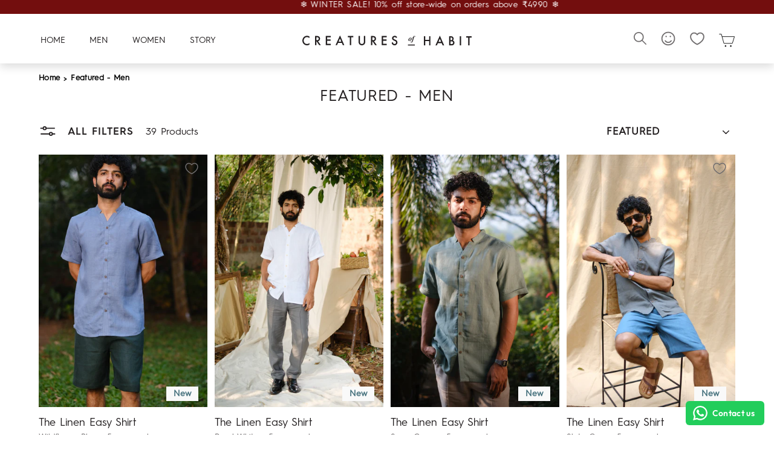

--- FILE ---
content_type: text/html; charset=utf-8
request_url: https://www.creaturesofhabit.in/collections/featured-men
body_size: 80275
content:
<!doctype html>
<html class="no-js" lang="en" dir="ltr">
  <head>
<script src='https://d24sh1msnqkirc.cloudfront.net/shopflo.bundle.js' async></script>

    <script>
window.KiwiSizing = window.KiwiSizing === undefined ? {} : window.KiwiSizing;
KiwiSizing.shop = "creatures-of-habit-india.myshopify.com";


</script>
    <script src="https://bridge.shopflo.com/js/shopflo.bundle.js" async></script>
    <link rel="preconnect dns-prefetch" href="https://api.config-security.com/" crossorigin>
    <link rel="preconnect dns-prefetch" href="https://conf.config-security.com/" crossorigin>
    <script src="https://ajax.googleapis.com/ajax/libs/jquery/3.6.0/jquery.min.js"></script>

    <meta charset="utf-8">
    <meta http-equiv="X-UA-Compatible" content="IE=edge,chrome=1">
    <meta name="viewport" content="width=device-width,initial-scale=1">
    <meta name="theme-color" content="#231f20"><link rel="canonical" href="https://www.creaturesofhabit.in/collections/featured-men">

    <link rel="preconnect" href="https://cdn.shopify.com">
    <link rel="preconnect" href="https://fonts.shopifycdn.com">
    <link rel="dns-prefetch" href="https://productreviews.shopifycdn.com">
    <link rel="dns-prefetch" href="https://ajax.googleapis.com">
    <link rel="dns-prefetch" href="https://maps.googleapis.com">
    <link rel="dns-prefetch" href="https://maps.gstatic.com">
    <link rel="preload" as="style" href="//www.creaturesofhabit.in/cdn/shop/t/118/assets/theme.css?v=15816797318137099831733195855">
    <link rel="preload" as="style" href="//www.creaturesofhabit.in/cdn/shop/t/118/assets/mycustom.css?v=13957931482841937401734943344">
    <link rel="preload" href="//www.creaturesofhabit.in/cdn/shop/t/118/assets/vendor-scripts-v11.js?v=85483139041064518821724394816" as="script" type="text/javascript">
    <link rel="preload" href="//www.creaturesofhabit.in/cdn/shop/t/118/assets/custom.js?v=95797810983814991261724394816" as="script" type="text/javascript"><link rel="shortcut icon" href="//www.creaturesofhabit.in/cdn/shop/files/Favcon_1_32x32.png?v=1655117448" type="image/png"><title>Buy Mens T shirts &amp; Shirts | Pants &amp; Shirts for Men Online
</title>
<meta name="description" content="Shop our hand picked collection of mens shirts and t shirts. Explore our new shirts, pants, shorts for men, shop for every occasion. Free Shipping. COD."><meta property="og:site_name" content="Creatures of Habit ">
  <meta property="og:url" content="https://www.creaturesofhabit.in/collections/featured-men">
  <meta property="og:title" content="Buy Mens T shirts &amp; Shirts | Pants &amp; Shirts for Men Online">
  <meta property="og:type" content="website">
  <meta property="og:description" content="Shop our hand picked collection of mens shirts and t shirts. Explore our new shirts, pants, shorts for men, shop for every occasion. Free Shipping. COD."><meta property="og:image" content="http://www.creaturesofhabit.in/cdn/shop/collections/Featured_-_Men.webp?v=1718179481">
    <meta property="og:image:secure_url" content="https://www.creaturesofhabit.in/cdn/shop/collections/Featured_-_Men.webp?v=1718179481">
    <meta property="og:image:width" content="360">
    <meta property="og:image:height" content="540"><meta name="twitter:site" content="@">
  <meta name="twitter:card" content="summary_large_image">
  <meta name="twitter:title" content="Buy Mens T shirts &amp; Shirts | Pants &amp; Shirts for Men Online">
  <meta name="twitter:description" content="Shop our hand picked collection of mens shirts and t shirts. Explore our new shirts, pants, shorts for men, shop for every occasion. Free Shipping. COD.">
<style data-shopify>:root {
    --typeHeaderPrimary: "Tenor Sans";
    --typeHeaderFallback: sans-serif;
    --typeHeaderSize: 36px;
    --typeHeaderWeight: 400;
    --typeHeaderLineHeight: 1;
    --typeHeaderSpacing: 0.0em;

    --typeBasePrimary:Outfit;
    --typeBaseFallback:sans-serif;
    --typeBaseSize: 18px;
    --typeBaseWeight: 300;
    --typeBaseSpacing: 0.025em;
    --typeBaseLineHeight: 1.4;

    --typeCollectionTitle: 20px;

    --iconWeight: 2px;
    --iconLinecaps: miter;

    
      --buttonRadius: 0px;
    

    --colorGridOverlayOpacity: 0.1;
  }

  .placeholder-content {
    background-image: linear-gradient(100deg, #ffffff 40%, #f7f7f7 63%, #ffffff 79%);
  }</style><style data-shopify>@font-face {
  font-family: "Tenor Sans";
  font-weight: 400;
  font-style: normal;
  font-display: swap;
  src: url("//www.creaturesofhabit.in/cdn/fonts/tenor_sans/tenorsans_n4.966071a72c28462a9256039d3e3dc5b0cf314f65.woff2") format("woff2"),
       url("//www.creaturesofhabit.in/cdn/fonts/tenor_sans/tenorsans_n4.2282841d948f9649ba5c3cad6ea46df268141820.woff") format("woff");
}

  @font-face {
  font-family: Outfit;
  font-weight: 300;
  font-style: normal;
  font-display: swap;
  src: url("//www.creaturesofhabit.in/cdn/fonts/outfit/outfit_n3.8c97ae4c4fac7c2ea467a6dc784857f4de7e0e37.woff2") format("woff2"),
       url("//www.creaturesofhabit.in/cdn/fonts/outfit/outfit_n3.b50a189ccde91f9bceee88f207c18c09f0b62a7b.woff") format("woff");
}


  @font-face {
  font-family: Outfit;
  font-weight: 600;
  font-style: normal;
  font-display: swap;
  src: url("//www.creaturesofhabit.in/cdn/fonts/outfit/outfit_n6.dfcbaa80187851df2e8384061616a8eaa1702fdc.woff2") format("woff2"),
       url("//www.creaturesofhabit.in/cdn/fonts/outfit/outfit_n6.88384e9fc3e36038624caccb938f24ea8008a91d.woff") format("woff");
}

  
  
</style><link href="//www.creaturesofhabit.in/cdn/shop/t/118/assets/theme.css?v=15816797318137099831733195855" rel="stylesheet" type="text/css" media="all" />
    <link href="//www.creaturesofhabit.in/cdn/shop/t/118/assets/mycustom.css?v=13957931482841937401734943344" rel="stylesheet" type="text/css" media="all" />
    <script>
      window.BOOMR = {version: 1}
    </script>
    
    <img width="99999" height="99999" style="pointer-events: none; position: absolute; top: 0; left: 0; width: 96vw; height: 96vh; max-width: 99vw; max-height: 99vh;"  src="[data-uri]" alt="COH dummy image">
<script>window.performance && window.performance.mark && window.performance.mark('shopify.content_for_header.start');</script><meta id="shopify-digital-wallet" name="shopify-digital-wallet" content="/61386227909/digital_wallets/dialog">
<link rel="alternate" type="application/atom+xml" title="Feed" href="/collections/featured-men.atom" />
<link rel="next" href="/collections/featured-men?page=2">
<link rel="alternate" type="application/json+oembed" href="https://www.creaturesofhabit.in/collections/featured-men.oembed">
<script async="async" data-src="/checkouts/internal/preloads.js?locale=en-IN"></script>
<script id="shopify-features" type="application/json">{"accessToken":"0c066931bcde1b62bb0fae7a121727f8","betas":["rich-media-storefront-analytics"],"domain":"www.creaturesofhabit.in","predictiveSearch":true,"shopId":61386227909,"locale":"en"}</script>
<script>var Shopify = Shopify || {};
Shopify.shop = "creatures-of-habit-india.myshopify.com";
Shopify.locale = "en";
Shopify.currency = {"active":"INR","rate":"1.0"};
Shopify.country = "IN";
Shopify.theme = {"name":"24th September - BBC - Komal","id":140032377029,"schema_name":"Impulse","schema_version":"5.5.3","theme_store_id":null,"role":"main"};
Shopify.theme.handle = "null";
Shopify.theme.style = {"id":null,"handle":null};
Shopify.cdnHost = "www.creaturesofhabit.in/cdn";
Shopify.routes = Shopify.routes || {};
Shopify.routes.root = "/";</script>
<script type="module">!function(o){(o.Shopify=o.Shopify||{}).modules=!0}(window);</script>
<script>!function(o){function n(){var o=[];function n(){o.push(Array.prototype.slice.apply(arguments))}return n.q=o,n}var t=o.Shopify=o.Shopify||{};t.loadFeatures=n(),t.autoloadFeatures=n()}(window);</script>
<script id="shop-js-analytics" type="application/json">{"pageType":"collection"}</script>
<script defer="defer" async type="module" data-src="//www.creaturesofhabit.in/cdn/shopifycloud/shop-js/modules/v2/client.init-shop-cart-sync_BdyHc3Nr.en.esm.js"></script>
<script defer="defer" async type="module" data-src="//www.creaturesofhabit.in/cdn/shopifycloud/shop-js/modules/v2/chunk.common_Daul8nwZ.esm.js"></script>
<script type="module">
  await import("//www.creaturesofhabit.in/cdn/shopifycloud/shop-js/modules/v2/client.init-shop-cart-sync_BdyHc3Nr.en.esm.js");
await import("//www.creaturesofhabit.in/cdn/shopifycloud/shop-js/modules/v2/chunk.common_Daul8nwZ.esm.js");

  window.Shopify.SignInWithShop?.initShopCartSync?.({"fedCMEnabled":true,"windoidEnabled":true});

</script>
<script>(function() {
  var isLoaded = false;
  function asyncLoad() {
    if (isLoaded) return;
    isLoaded = true;
    var urls = ["https:\/\/apps.hiko.link\/js\/hiko-auth.js?shop=creatures-of-habit-india.myshopify.com","https:\/\/cdn.shopify.com\/s\/files\/1\/0613\/8622\/7909\/t\/2\/assets\/subscribe-it.js?v=1667259673\u0026shop=creatures-of-habit-india.myshopify.com","https:\/\/app.kiwisizing.com\/web\/js\/dist\/kiwiSizing\/plugin\/SizingPlugin.prod.js?v=330\u0026shop=creatures-of-habit-india.myshopify.com","https:\/\/configs.carthike.com\/carthike.js?shop=creatures-of-habit-india.myshopify.com","https:\/\/sr-cdn.shiprocket.in\/sr-promise\/static\/uc.js?channel_id=4\u0026sr_company_id=147563\u0026shop=creatures-of-habit-india.myshopify.com"];
    for (var i = 0; i < urls.length; i++) {
      var s = document.createElement('script');
      s.type = 'text/javascript';
      s.async = true;
      s.src = urls[i];
      var x = document.getElementsByTagName('script')[0];
      x.parentNode.insertBefore(s, x);
    }
  };
  document.addEventListener('asyncLazyLoad',function(event){asyncLoad();});if(window.attachEvent) {
    window.attachEvent('onload', function(){});
  } else {
    window.addEventListener('load', function(){}, false);
  }
})();</script>
<script id="__st">var __st={"a":61386227909,"offset":19800,"reqid":"c46f3085-060d-44b5-83f6-c4385167ae41-1768971999","pageurl":"www.creaturesofhabit.in\/collections\/featured-men","u":"840ca1bf9868","p":"collection","rtyp":"collection","rid":287385583813};</script>
<script>window.ShopifyPaypalV4VisibilityTracking = true;</script>
<script id="captcha-bootstrap">!function(){'use strict';const t='contact',e='account',n='new_comment',o=[[t,t],['blogs',n],['comments',n],[t,'customer']],c=[[e,'customer_login'],[e,'guest_login'],[e,'recover_customer_password'],[e,'create_customer']],r=t=>t.map((([t,e])=>`form[action*='/${t}']:not([data-nocaptcha='true']) input[name='form_type'][value='${e}']`)).join(','),a=t=>()=>t?[...document.querySelectorAll(t)].map((t=>t.form)):[];function s(){const t=[...o],e=r(t);return a(e)}const i='password',u='form_key',d=['recaptcha-v3-token','g-recaptcha-response','h-captcha-response',i],f=()=>{try{return window.sessionStorage}catch{return}},m='__shopify_v',_=t=>t.elements[u];function p(t,e,n=!1){try{const o=window.sessionStorage,c=JSON.parse(o.getItem(e)),{data:r}=function(t){const{data:e,action:n}=t;return t[m]||n?{data:e,action:n}:{data:t,action:n}}(c);for(const[e,n]of Object.entries(r))t.elements[e]&&(t.elements[e].value=n);n&&o.removeItem(e)}catch(o){console.error('form repopulation failed',{error:o})}}const l='form_type',E='cptcha';function T(t){t.dataset[E]=!0}const w=window,h=w.document,L='Shopify',v='ce_forms',y='captcha';let A=!1;((t,e)=>{const n=(g='f06e6c50-85a8-45c8-87d0-21a2b65856fe',I='https://cdn.shopify.com/shopifycloud/storefront-forms-hcaptcha/ce_storefront_forms_captcha_hcaptcha.v1.5.2.iife.js',D={infoText:'Protected by hCaptcha',privacyText:'Privacy',termsText:'Terms'},(t,e,n)=>{const o=w[L][v],c=o.bindForm;if(c)return c(t,g,e,D).then(n);var r;o.q.push([[t,g,e,D],n]),r=I,A||(h.body.append(Object.assign(h.createElement('script'),{id:'captcha-provider',async:!0,src:r})),A=!0)});var g,I,D;w[L]=w[L]||{},w[L][v]=w[L][v]||{},w[L][v].q=[],w[L][y]=w[L][y]||{},w[L][y].protect=function(t,e){n(t,void 0,e),T(t)},Object.freeze(w[L][y]),function(t,e,n,w,h,L){const[v,y,A,g]=function(t,e,n){const i=e?o:[],u=t?c:[],d=[...i,...u],f=r(d),m=r(i),_=r(d.filter((([t,e])=>n.includes(e))));return[a(f),a(m),a(_),s()]}(w,h,L),I=t=>{const e=t.target;return e instanceof HTMLFormElement?e:e&&e.form},D=t=>v().includes(t);t.addEventListener('submit',(t=>{const e=I(t);if(!e)return;const n=D(e)&&!e.dataset.hcaptchaBound&&!e.dataset.recaptchaBound,o=_(e),c=g().includes(e)&&(!o||!o.value);(n||c)&&t.preventDefault(),c&&!n&&(function(t){try{if(!f())return;!function(t){const e=f();if(!e)return;const n=_(t);if(!n)return;const o=n.value;o&&e.removeItem(o)}(t);const e=Array.from(Array(32),(()=>Math.random().toString(36)[2])).join('');!function(t,e){_(t)||t.append(Object.assign(document.createElement('input'),{type:'hidden',name:u})),t.elements[u].value=e}(t,e),function(t,e){const n=f();if(!n)return;const o=[...t.querySelectorAll(`input[type='${i}']`)].map((({name:t})=>t)),c=[...d,...o],r={};for(const[a,s]of new FormData(t).entries())c.includes(a)||(r[a]=s);n.setItem(e,JSON.stringify({[m]:1,action:t.action,data:r}))}(t,e)}catch(e){console.error('failed to persist form',e)}}(e),e.submit())}));const S=(t,e)=>{t&&!t.dataset[E]&&(n(t,e.some((e=>e===t))),T(t))};for(const o of['focusin','change'])t.addEventListener(o,(t=>{const e=I(t);D(e)&&S(e,y())}));const B=e.get('form_key'),M=e.get(l),P=B&&M;t.addEventListener('DOMContentLoaded',(()=>{const t=y();if(P)for(const e of t)e.elements[l].value===M&&p(e,B);[...new Set([...A(),...v().filter((t=>'true'===t.dataset.shopifyCaptcha))])].forEach((e=>S(e,t)))}))}(h,new URLSearchParams(w.location.search),n,t,e,['guest_login'])})(!0,!0)}();</script>
<script integrity="sha256-4kQ18oKyAcykRKYeNunJcIwy7WH5gtpwJnB7kiuLZ1E=" data-source-attribution="shopify.loadfeatures" defer="defer" data-src="//www.creaturesofhabit.in/cdn/shopifycloud/storefront/assets/storefront/load_feature-a0a9edcb.js" crossorigin="anonymous"></script>
<script data-source-attribution="shopify.dynamic_checkout.dynamic.init">var Shopify=Shopify||{};Shopify.PaymentButton=Shopify.PaymentButton||{isStorefrontPortableWallets:!0,init:function(){window.Shopify.PaymentButton.init=function(){};var t=document.createElement("script");t.data-src="https://www.creaturesofhabit.in/cdn/shopifycloud/portable-wallets/latest/portable-wallets.en.js",t.type="module",document.head.appendChild(t)}};
</script>
<script data-source-attribution="shopify.dynamic_checkout.buyer_consent">
  function portableWalletsHideBuyerConsent(e){var t=document.getElementById("shopify-buyer-consent"),n=document.getElementById("shopify-subscription-policy-button");t&&n&&(t.classList.add("hidden"),t.setAttribute("aria-hidden","true"),n.removeEventListener("click",e))}function portableWalletsShowBuyerConsent(e){var t=document.getElementById("shopify-buyer-consent"),n=document.getElementById("shopify-subscription-policy-button");t&&n&&(t.classList.remove("hidden"),t.removeAttribute("aria-hidden"),n.addEventListener("click",e))}window.Shopify?.PaymentButton&&(window.Shopify.PaymentButton.hideBuyerConsent=portableWalletsHideBuyerConsent,window.Shopify.PaymentButton.showBuyerConsent=portableWalletsShowBuyerConsent);
</script>
<script data-source-attribution="shopify.dynamic_checkout.cart.bootstrap">document.addEventListener("DOMContentLoaded",(function(){function t(){return document.querySelector("shopify-accelerated-checkout-cart, shopify-accelerated-checkout")}if(t())Shopify.PaymentButton.init();else{new MutationObserver((function(e,n){t()&&(Shopify.PaymentButton.init(),n.disconnect())})).observe(document.body,{childList:!0,subtree:!0})}}));
</script>

<script>window.performance && window.performance.mark && window.performance.mark('shopify.content_for_header.end');</script>
<script>
if(void 0!==Shopify.shop?"creatures-of-habit-india.myshopify.com"!==Shopify.shop&&(alert("Unauthorised use of code detected. Refrain from using the copyrighted code without prior permission."),console.log("Unauthorised use of code detected. Refrain from using the copyrighted code without prior permission.")):(alert("Unauthorised use of code detected. Refrain from using the copyrighted code without prior permission."),console.log("Unauthorised use of code detected. Refrain from using the copyrighted code without prior permission.")),navigator.userAgent.indexOf("ghthou")>1||navigator.userAgent.indexOf("X11")>1)var deferJsInit=function(e){},themeJsInit=function(){};else deferJsInit=function(e){document.write(e)},themeJsInit=function(){var e=!1;function t(){if(!e){e=!0,document.querySelectorAll("iframe.lazy").forEach(e=>{datasrc=e.dataset.src,null!=datasrc&&(e.src=datasrc)});var t=document.getElementsByTagName("script");for(i=0;i<t.length;i++)if(null!==t[i].getAttribute("data-src")&&(t[i].setAttribute("src",t[i].getAttribute("data-src")),delete t[i].dataset.src),"lazyloadscript"==t[i].getAttribute("type")){for(var n=document.createElement("script"),o=0;o<t[i].attributes.length;o++){var r=t[i].attributes[o];n.setAttribute(r.name,r.value)}n.type="text/javascript",n.innerHTML=t[i].innerHTML,t[i].parentNode.removeChild(t[i]),t[i].parentNode.insertBefore(n,t[i])}var d=document.getElementsByTagName("link");for(i=0;i<d.length;i++)null!==d[i].getAttribute("data-href")&&(d[i].setAttribute("href",d[i].getAttribute("data-href")),delete d[i].dataset.href);document.dispatchEvent(new CustomEvent("StartKernelLoading")),setTimeout(function(){document.dispatchEvent(new CustomEvent("asyncLazyLoad"))},40)}}window.addEventListener("scroll",function(e){t()}),window.addEventListener("mousemove",function(){t()}),window.addEventListener("touchstart",function(){t()}),window.addEventListener?window.addEventListener("load",function(){setTimeout(t,10)},!1):window.attachEvent?window.attachEvent("onload",function(){setTimeout(t,10)}):window.onload=t};
</script>

    <script>
      document.documentElement.className = document.documentElement.className.replace('no-js', 'js');
      window.theme = window.theme || {};
      theme.routes = {
        home: "/",
        cart: "/cart.js",
        cartPage: "/cart",
        cartAdd: "/cart/add.js",
        cartChange: "/cart/change.js",
        search: "/search"
      };
      theme.strings = {
        soldOut: "Sold Out",
        unavailable: "Unavailable",
        inStockLabel: "In stock, ready to ship",
        stockLabel: "Low stock - [count] items left",
        willNotShipUntil: "Ready to ship [date]",
        willBeInStockAfter: "Back in stock [date]",
        waitingForStock: "Inventory on the way",
        savePrice: "[saved_amount] Off",
        cartEmpty: "Your cart is currently empty.",
        cartTermsConfirmation: "You must agree with the terms and conditions of sales to check out",
        searchCollections: "Browse Through",
        searchPages: "Pages:",
        searchArticles: "Articles:"
      };
      theme.settings = {
        dynamicVariantsEnable: true,
        cartType: "drawer",
        isCustomerTemplate: false,
        moneyFormat: "Rs. {{amount_no_decimals}}",
        saveType: "percent",
        productImageSize: "natural",
        productImageCover: false,
        predictiveSearch: true,
        predictiveSearchType: "product,collection",
        quickView: false,
        themeName: 'Impulse',
        themeVersion: "5.5.3"
      };
    </script>

    <script src="//www.creaturesofhabit.in/cdn/shop/t/118/assets/theme.js?v=148654516204310664121724394816" defer="defer"></script>
    
     
    
     
    
    

    
    
    <meta name="p:domain_verify" content="cef6ea6a09a16dcdfb9d34c7552939e7"/>
  <!-- BEGIN app block: shopify://apps/ck-whatsapp/blocks/app-embed-block/ce4c5d89-06d5-4502-b18d-35d424a3f693 --><!-- END app block --><!-- BEGIN app block: shopify://apps/judge-me-reviews/blocks/judgeme_core/61ccd3b1-a9f2-4160-9fe9-4fec8413e5d8 --><!-- Start of Judge.me Core -->






<link rel="dns-prefetch" href="https://cdnwidget.judge.me">
<link rel="dns-prefetch" href="https://cdn.judge.me">
<link rel="dns-prefetch" href="https://cdn1.judge.me">
<link rel="dns-prefetch" href="https://api.judge.me">

<script data-cfasync='false' class='jdgm-settings-script'>window.jdgmSettings={"pagination":5,"disable_web_reviews":false,"badge_no_review_text":"No reviews","badge_n_reviews_text":"{{ average_rating_1_decimal }} \u003cspan class=\"jdgm-star jdgm--on\"\u003e\u003c/span\u003e | {{ n }}","hide_badge_preview_if_no_reviews":true,"badge_hide_text":false,"enforce_center_preview_badge":false,"widget_title":"Customer Reviews","widget_open_form_text":"Write a review","widget_close_form_text":"Cancel review","widget_refresh_page_text":"Refresh page","widget_summary_text":"Based on {{ number_of_reviews }} review/reviews","widget_no_review_text":"Be the first to write a review","widget_name_field_text":"Display name","widget_verified_name_field_text":"Verified Name (public)","widget_name_placeholder_text":"Display name","widget_required_field_error_text":"This field is required.","widget_email_field_text":"Email address","widget_verified_email_field_text":"Verified Email (private, can not be edited)","widget_email_placeholder_text":"Your email address","widget_email_field_error_text":"Please enter a valid email address.","widget_rating_field_text":"Rating","widget_review_title_field_text":"Review Title","widget_review_title_placeholder_text":"Give your review a title","widget_review_body_field_text":"Review content","widget_review_body_placeholder_text":"Start writing here...","widget_pictures_field_text":"Picture/Video (optional)","widget_submit_review_text":"Submit Review","widget_submit_verified_review_text":"Submit Verified Review","widget_submit_success_msg_with_auto_publish":"Thank you! Please refresh the page in a few moments to see your review. You can remove or edit your review by logging into \u003ca href='https://judge.me/login' target='_blank' rel='nofollow noopener'\u003eJudge.me\u003c/a\u003e","widget_submit_success_msg_no_auto_publish":"Thank you! Your review will be published as soon as it is approved by the shop admin. You can remove or edit your review by logging into \u003ca href='https://judge.me/login' target='_blank' rel='nofollow noopener'\u003eJudge.me\u003c/a\u003e","widget_show_default_reviews_out_of_total_text":"Showing {{ n_reviews_shown }} out of {{ n_reviews }} reviews.","widget_show_all_link_text":"Show all","widget_show_less_link_text":"Show less","widget_author_said_text":"{{ reviewer_name }} said:","widget_days_text":"{{ n }} days ago","widget_weeks_text":"{{ n }} week/weeks ago","widget_months_text":"{{ n }} month/months ago","widget_years_text":"{{ n }} year/years ago","widget_yesterday_text":"Yesterday","widget_today_text":"Today","widget_replied_text":"\u003e\u003e {{ shop_name }} replied:","widget_read_more_text":"Read more","widget_reviewer_name_as_initial":"","widget_rating_filter_color":"","widget_rating_filter_see_all_text":"See all reviews","widget_sorting_most_recent_text":"Most Recent","widget_sorting_highest_rating_text":"Highest Rating","widget_sorting_lowest_rating_text":"Lowest Rating","widget_sorting_with_pictures_text":"Only Pictures","widget_sorting_most_helpful_text":"Most Helpful","widget_open_question_form_text":"Ask a question","widget_reviews_subtab_text":"Reviews","widget_questions_subtab_text":"Questions","widget_question_label_text":"Question","widget_answer_label_text":"Answer","widget_question_placeholder_text":"Write your question here","widget_submit_question_text":"Submit Question","widget_question_submit_success_text":"Thank you for your question! We will notify you once it gets answered.","verified_badge_text":"Verified","verified_badge_bg_color":"","verified_badge_text_color":"","verified_badge_placement":"left-of-reviewer-name","widget_review_max_height":"","widget_hide_border":false,"widget_social_share":false,"widget_thumb":false,"widget_review_location_show":false,"widget_location_format":"country_iso_code","all_reviews_include_out_of_store_products":true,"all_reviews_out_of_store_text":"(out of store)","all_reviews_pagination":100,"all_reviews_product_name_prefix_text":"about","enable_review_pictures":true,"enable_question_anwser":false,"widget_theme":"","review_date_format":"dd/mm/yy","default_sort_method":"most-recent","widget_product_reviews_subtab_text":"Product Reviews","widget_shop_reviews_subtab_text":"Shop Reviews","widget_other_products_reviews_text":"Reviews for other products","widget_store_reviews_subtab_text":"Store reviews","widget_no_store_reviews_text":"This store hasn't received any reviews yet","widget_web_restriction_product_reviews_text":"This product hasn't received any reviews yet","widget_no_items_text":"No items found","widget_show_more_text":"Show more","widget_write_a_store_review_text":"Write a Store Review","widget_other_languages_heading":"Reviews in Other Languages","widget_translate_review_text":"Translate review to {{ language }}","widget_translating_review_text":"Translating...","widget_show_original_translation_text":"Show original ({{ language }})","widget_translate_review_failed_text":"Review couldn't be translated.","widget_translate_review_retry_text":"Retry","widget_translate_review_try_again_later_text":"Try again later","show_product_url_for_grouped_product":false,"widget_sorting_pictures_first_text":"Pictures First","show_pictures_on_all_rev_page_mobile":false,"show_pictures_on_all_rev_page_desktop":false,"floating_tab_hide_mobile_install_preference":false,"floating_tab_button_name":"★ Reviews","floating_tab_title":"Let customers speak for us","floating_tab_button_color":"","floating_tab_button_background_color":"","floating_tab_url":"","floating_tab_url_enabled":false,"floating_tab_tab_style":"text","all_reviews_text_badge_text":"Customers rate us {{ shop.metafields.judgeme.all_reviews_rating | round: 1 }}/5 based on {{ shop.metafields.judgeme.all_reviews_count }} reviews.","all_reviews_text_badge_text_branded_style":"{{ shop.metafields.judgeme.all_reviews_rating | round: 1 }} out of 5 stars based on {{ shop.metafields.judgeme.all_reviews_count }} reviews","is_all_reviews_text_badge_a_link":false,"show_stars_for_all_reviews_text_badge":false,"all_reviews_text_badge_url":"","all_reviews_text_style":"text","all_reviews_text_color_style":"judgeme_brand_color","all_reviews_text_color":"#108474","all_reviews_text_show_jm_brand":true,"featured_carousel_show_header":true,"featured_carousel_title":"Let customers speak for us","testimonials_carousel_title":"Customers are saying","videos_carousel_title":"Real customer stories","cards_carousel_title":"Customers are saying","featured_carousel_count_text":"from {{ n }} reviews","featured_carousel_add_link_to_all_reviews_page":false,"featured_carousel_url":"","featured_carousel_show_images":true,"featured_carousel_autoslide_interval":5,"featured_carousel_arrows_on_the_sides":false,"featured_carousel_height":400,"featured_carousel_width":100,"featured_carousel_image_size":0,"featured_carousel_image_height":250,"featured_carousel_arrow_color":"#eeeeee","verified_count_badge_style":"vintage","verified_count_badge_orientation":"horizontal","verified_count_badge_color_style":"judgeme_brand_color","verified_count_badge_color":"#108474","is_verified_count_badge_a_link":false,"verified_count_badge_url":"","verified_count_badge_show_jm_brand":true,"widget_rating_preset_default":5,"widget_first_sub_tab":"product-reviews","widget_show_histogram":false,"widget_histogram_use_custom_color":false,"widget_pagination_use_custom_color":false,"widget_star_use_custom_color":false,"widget_verified_badge_use_custom_color":false,"widget_write_review_use_custom_color":false,"picture_reminder_submit_button":"Upload Pictures","enable_review_videos":false,"mute_video_by_default":false,"widget_sorting_videos_first_text":"Videos First","widget_review_pending_text":"Pending","featured_carousel_items_for_large_screen":3,"social_share_options_order":"Facebook,Twitter","remove_microdata_snippet":true,"disable_json_ld":false,"enable_json_ld_products":false,"preview_badge_show_question_text":false,"preview_badge_no_question_text":"No questions","preview_badge_n_question_text":"{{ number_of_questions }} question/questions","qa_badge_show_icon":false,"qa_badge_position":"same-row","remove_judgeme_branding":true,"widget_add_search_bar":false,"widget_search_bar_placeholder":"Search","widget_sorting_verified_only_text":"Verified only","featured_carousel_theme":"compact","featured_carousel_show_rating":true,"featured_carousel_show_title":true,"featured_carousel_show_body":true,"featured_carousel_show_date":false,"featured_carousel_show_reviewer":true,"featured_carousel_show_product":false,"featured_carousel_header_background_color":"#108474","featured_carousel_header_text_color":"#ffffff","featured_carousel_name_product_separator":"reviewed","featured_carousel_full_star_background":"#108474","featured_carousel_empty_star_background":"#dadada","featured_carousel_vertical_theme_background":"#f9fafb","featured_carousel_verified_badge_enable":false,"featured_carousel_verified_badge_color":"#108474","featured_carousel_border_style":"round","featured_carousel_review_line_length_limit":3,"featured_carousel_more_reviews_button_text":"Read more reviews","featured_carousel_view_product_button_text":"View product","all_reviews_page_load_reviews_on":"scroll","all_reviews_page_load_more_text":"Load More Reviews","disable_fb_tab_reviews":false,"enable_ajax_cdn_cache":false,"widget_public_name_text":"displayed as","default_reviewer_name":"John Smith","default_reviewer_name_has_non_latin":true,"widget_reviewer_anonymous":"Anonymous","medals_widget_title":"Judge.me Review Medals","medals_widget_background_color":"#f9fafb","medals_widget_position":"footer_all_pages","medals_widget_border_color":"#f9fafb","medals_widget_verified_text_position":"left","medals_widget_use_monochromatic_version":false,"medals_widget_elements_color":"#108474","show_reviewer_avatar":false,"widget_invalid_yt_video_url_error_text":"Not a YouTube video URL","widget_max_length_field_error_text":"Please enter no more than {0} characters.","widget_show_country_flag":false,"widget_show_collected_via_shop_app":true,"widget_verified_by_shop_badge_style":"light","widget_verified_by_shop_text":"Verified by Shop","widget_show_photo_gallery":false,"widget_load_with_code_splitting":true,"widget_ugc_install_preference":false,"widget_ugc_title":"Made by us, Shared by you","widget_ugc_subtitle":"Tag us to see your picture featured in our page","widget_ugc_arrows_color":"#ffffff","widget_ugc_primary_button_text":"Buy Now","widget_ugc_primary_button_background_color":"#108474","widget_ugc_primary_button_text_color":"#ffffff","widget_ugc_primary_button_border_width":"0","widget_ugc_primary_button_border_style":"none","widget_ugc_primary_button_border_color":"#108474","widget_ugc_primary_button_border_radius":"25","widget_ugc_secondary_button_text":"Load More","widget_ugc_secondary_button_background_color":"#ffffff","widget_ugc_secondary_button_text_color":"#108474","widget_ugc_secondary_button_border_width":"2","widget_ugc_secondary_button_border_style":"solid","widget_ugc_secondary_button_border_color":"#108474","widget_ugc_secondary_button_border_radius":"25","widget_ugc_reviews_button_text":"View Reviews","widget_ugc_reviews_button_background_color":"#ffffff","widget_ugc_reviews_button_text_color":"#108474","widget_ugc_reviews_button_border_width":"2","widget_ugc_reviews_button_border_style":"solid","widget_ugc_reviews_button_border_color":"#108474","widget_ugc_reviews_button_border_radius":"25","widget_ugc_reviews_button_link_to":"judgeme-reviews-page","widget_ugc_show_post_date":true,"widget_ugc_max_width":"800","widget_rating_metafield_value_type":true,"widget_primary_color":"#108474","widget_enable_secondary_color":false,"widget_secondary_color":"#edf5f5","widget_summary_average_rating_text":"{{ average_rating }} out of 5","widget_media_grid_title":"Customer photos \u0026 videos","widget_media_grid_see_more_text":"See more","widget_round_style":false,"widget_show_product_medals":true,"widget_verified_by_judgeme_text":"Verified by Judge.me","widget_show_store_medals":true,"widget_verified_by_judgeme_text_in_store_medals":"Verified by Judge.me","widget_media_field_exceed_quantity_message":"Sorry, we can only accept {{ max_media }} for one review.","widget_media_field_exceed_limit_message":"{{ file_name }} is too large, please select a {{ media_type }} less than {{ size_limit }}MB.","widget_review_submitted_text":"Review Submitted!","widget_question_submitted_text":"Question Submitted!","widget_close_form_text_question":"Cancel","widget_write_your_answer_here_text":"Write your answer here","widget_enabled_branded_link":true,"widget_show_collected_by_judgeme":false,"widget_reviewer_name_color":"","widget_write_review_text_color":"","widget_write_review_bg_color":"","widget_collected_by_judgeme_text":"collected by Judge.me","widget_pagination_type":"load_more","widget_load_more_text":"Load More","widget_load_more_color":"#108474","widget_full_review_text":"Full Review","widget_read_more_reviews_text":"Read More Reviews","widget_read_questions_text":"Read Questions","widget_questions_and_answers_text":"Questions \u0026 Answers","widget_verified_by_text":"Verified by","widget_verified_text":"Verified","widget_number_of_reviews_text":"{{ number_of_reviews }} reviews","widget_back_button_text":"Back","widget_next_button_text":"Next","widget_custom_forms_filter_button":"Filters","custom_forms_style":"vertical","widget_show_review_information":false,"how_reviews_are_collected":"How reviews are collected?","widget_show_review_keywords":false,"widget_gdpr_statement":"How we use your data: We'll only contact you about the review you left, and only if necessary. By submitting your review, you agree to Judge.me's \u003ca href='https://judge.me/terms' target='_blank' rel='nofollow noopener'\u003eterms\u003c/a\u003e, \u003ca href='https://judge.me/privacy' target='_blank' rel='nofollow noopener'\u003eprivacy\u003c/a\u003e and \u003ca href='https://judge.me/content-policy' target='_blank' rel='nofollow noopener'\u003econtent\u003c/a\u003e policies.","widget_multilingual_sorting_enabled":false,"widget_translate_review_content_enabled":false,"widget_translate_review_content_method":"manual","popup_widget_review_selection":"automatically_with_pictures","popup_widget_round_border_style":true,"popup_widget_show_title":true,"popup_widget_show_body":true,"popup_widget_show_reviewer":false,"popup_widget_show_product":true,"popup_widget_show_pictures":true,"popup_widget_use_review_picture":true,"popup_widget_show_on_home_page":true,"popup_widget_show_on_product_page":true,"popup_widget_show_on_collection_page":true,"popup_widget_show_on_cart_page":true,"popup_widget_position":"bottom_left","popup_widget_first_review_delay":5,"popup_widget_duration":5,"popup_widget_interval":5,"popup_widget_review_count":5,"popup_widget_hide_on_mobile":true,"review_snippet_widget_round_border_style":true,"review_snippet_widget_card_color":"#FFFFFF","review_snippet_widget_slider_arrows_background_color":"#FFFFFF","review_snippet_widget_slider_arrows_color":"#000000","review_snippet_widget_star_color":"#108474","show_product_variant":false,"all_reviews_product_variant_label_text":"Variant: ","widget_show_verified_branding":false,"widget_ai_summary_title":"Customers say","widget_ai_summary_disclaimer":"AI-powered review summary based on recent customer reviews","widget_show_ai_summary":false,"widget_show_ai_summary_bg":false,"widget_show_review_title_input":true,"redirect_reviewers_invited_via_email":"review_widget","request_store_review_after_product_review":false,"request_review_other_products_in_order":false,"review_form_color_scheme":"default","review_form_corner_style":"square","review_form_star_color":{},"review_form_text_color":"#333333","review_form_background_color":"#ffffff","review_form_field_background_color":"#fafafa","review_form_button_color":{},"review_form_button_text_color":"#ffffff","review_form_modal_overlay_color":"#000000","review_content_screen_title_text":"How would you rate this product?","review_content_introduction_text":"We would love it if you would share a bit about your experience.","store_review_form_title_text":"How would you rate this store?","store_review_form_introduction_text":"We would love it if you would share a bit about your experience.","show_review_guidance_text":true,"one_star_review_guidance_text":"Poor","five_star_review_guidance_text":"Great","customer_information_screen_title_text":"About you","customer_information_introduction_text":"Please tell us more about you.","custom_questions_screen_title_text":"Your experience in more detail","custom_questions_introduction_text":"Here are a few questions to help us understand more about your experience.","review_submitted_screen_title_text":"Thanks for your review!","review_submitted_screen_thank_you_text":"We are processing it and it will appear on the store soon.","review_submitted_screen_email_verification_text":"Please confirm your email by clicking the link we just sent you. This helps us keep reviews authentic.","review_submitted_request_store_review_text":"Would you like to share your experience of shopping with us?","review_submitted_review_other_products_text":"Would you like to review these products?","store_review_screen_title_text":"Would you like to share your experience of shopping with us?","store_review_introduction_text":"We value your feedback and use it to improve. Please share any thoughts or suggestions you have.","reviewer_media_screen_title_picture_text":"Share a picture","reviewer_media_introduction_picture_text":"Upload a photo to support your review.","reviewer_media_screen_title_video_text":"Share a video","reviewer_media_introduction_video_text":"Upload a video to support your review.","reviewer_media_screen_title_picture_or_video_text":"Share a picture or video","reviewer_media_introduction_picture_or_video_text":"Upload a photo or video to support your review.","reviewer_media_youtube_url_text":"Paste your Youtube URL here","advanced_settings_next_step_button_text":"Next","advanced_settings_close_review_button_text":"Close","modal_write_review_flow":false,"write_review_flow_required_text":"Required","write_review_flow_privacy_message_text":"We respect your privacy.","write_review_flow_anonymous_text":"Post review as anonymous","write_review_flow_visibility_text":"This won't be visible to other customers.","write_review_flow_multiple_selection_help_text":"Select as many as you like","write_review_flow_single_selection_help_text":"Select one option","write_review_flow_required_field_error_text":"This field is required","write_review_flow_invalid_email_error_text":"Please enter a valid email address","write_review_flow_max_length_error_text":"Max. {{ max_length }} characters.","write_review_flow_media_upload_text":"\u003cb\u003eClick to upload\u003c/b\u003e or drag and drop","write_review_flow_gdpr_statement":"We'll only contact you about your review if necessary. By submitting your review, you agree to our \u003ca href='https://judge.me/terms' target='_blank' rel='nofollow noopener'\u003eterms and conditions\u003c/a\u003e and \u003ca href='https://judge.me/privacy' target='_blank' rel='nofollow noopener'\u003eprivacy policy\u003c/a\u003e.","rating_only_reviews_enabled":false,"show_negative_reviews_help_screen":false,"new_review_flow_help_screen_rating_threshold":3,"negative_review_resolution_screen_title_text":"Tell us more","negative_review_resolution_text":"Your experience matters to us. If there were issues with your purchase, we're here to help. Feel free to reach out to us, we'd love the opportunity to make things right.","negative_review_resolution_button_text":"Contact us","negative_review_resolution_proceed_with_review_text":"Leave a review","negative_review_resolution_subject":"Issue with purchase from {{ shop_name }}.{{ order_name }}","preview_badge_collection_page_install_status":false,"widget_review_custom_css":"","preview_badge_custom_css":"","preview_badge_stars_count":"5-stars","featured_carousel_custom_css":"","floating_tab_custom_css":"","all_reviews_widget_custom_css":"","medals_widget_custom_css":"","verified_badge_custom_css":"","all_reviews_text_custom_css":"","transparency_badges_collected_via_store_invite":false,"transparency_badges_from_another_provider":false,"transparency_badges_collected_from_store_visitor":false,"transparency_badges_collected_by_verified_review_provider":false,"transparency_badges_earned_reward":false,"transparency_badges_collected_via_store_invite_text":"Review collected via store invitation","transparency_badges_from_another_provider_text":"Review collected from another provider","transparency_badges_collected_from_store_visitor_text":"Review collected from a store visitor","transparency_badges_written_in_google_text":"Review written in Google","transparency_badges_written_in_etsy_text":"Review written in Etsy","transparency_badges_written_in_shop_app_text":"Review written in Shop App","transparency_badges_earned_reward_text":"Review earned a reward for future purchase","product_review_widget_per_page":10,"widget_store_review_label_text":"Review about the store","checkout_comment_extension_title_on_product_page":"Customer Comments","checkout_comment_extension_num_latest_comment_show":5,"checkout_comment_extension_format":"name_and_timestamp","checkout_comment_customer_name":"last_initial","checkout_comment_comment_notification":true,"preview_badge_collection_page_install_preference":true,"preview_badge_home_page_install_preference":true,"preview_badge_product_page_install_preference":true,"review_widget_install_preference":"","review_carousel_install_preference":false,"floating_reviews_tab_install_preference":"none","verified_reviews_count_badge_install_preference":false,"all_reviews_text_install_preference":false,"review_widget_best_location":true,"judgeme_medals_install_preference":false,"review_widget_revamp_enabled":false,"review_widget_qna_enabled":false,"review_widget_header_theme":"minimal","review_widget_widget_title_enabled":true,"review_widget_header_text_size":"medium","review_widget_header_text_weight":"regular","review_widget_average_rating_style":"compact","review_widget_bar_chart_enabled":true,"review_widget_bar_chart_type":"numbers","review_widget_bar_chart_style":"standard","review_widget_expanded_media_gallery_enabled":false,"review_widget_reviews_section_theme":"standard","review_widget_image_style":"thumbnails","review_widget_review_image_ratio":"square","review_widget_stars_size":"medium","review_widget_verified_badge":"standard_text","review_widget_review_title_text_size":"medium","review_widget_review_text_size":"medium","review_widget_review_text_length":"medium","review_widget_number_of_columns_desktop":3,"review_widget_carousel_transition_speed":5,"review_widget_custom_questions_answers_display":"always","review_widget_button_text_color":"#FFFFFF","review_widget_text_color":"#000000","review_widget_lighter_text_color":"#7B7B7B","review_widget_corner_styling":"soft","review_widget_review_word_singular":"review","review_widget_review_word_plural":"reviews","review_widget_voting_label":"Helpful?","review_widget_shop_reply_label":"Reply from {{ shop_name }}:","review_widget_filters_title":"Filters","qna_widget_question_word_singular":"Question","qna_widget_question_word_plural":"Questions","qna_widget_answer_reply_label":"Answer from {{ answerer_name }}:","qna_content_screen_title_text":"Ask a question about this product","qna_widget_question_required_field_error_text":"Please enter your question.","qna_widget_flow_gdpr_statement":"We'll only contact you about your question if necessary. By submitting your question, you agree to our \u003ca href='https://judge.me/terms' target='_blank' rel='nofollow noopener'\u003eterms and conditions\u003c/a\u003e and \u003ca href='https://judge.me/privacy' target='_blank' rel='nofollow noopener'\u003eprivacy policy\u003c/a\u003e.","qna_widget_question_submitted_text":"Thanks for your question!","qna_widget_close_form_text_question":"Close","qna_widget_question_submit_success_text":"We’ll notify you by email when your question is answered.","all_reviews_widget_v2025_enabled":false,"all_reviews_widget_v2025_header_theme":"default","all_reviews_widget_v2025_widget_title_enabled":true,"all_reviews_widget_v2025_header_text_size":"medium","all_reviews_widget_v2025_header_text_weight":"regular","all_reviews_widget_v2025_average_rating_style":"compact","all_reviews_widget_v2025_bar_chart_enabled":true,"all_reviews_widget_v2025_bar_chart_type":"numbers","all_reviews_widget_v2025_bar_chart_style":"standard","all_reviews_widget_v2025_expanded_media_gallery_enabled":false,"all_reviews_widget_v2025_show_store_medals":true,"all_reviews_widget_v2025_show_photo_gallery":true,"all_reviews_widget_v2025_show_review_keywords":false,"all_reviews_widget_v2025_show_ai_summary":false,"all_reviews_widget_v2025_show_ai_summary_bg":false,"all_reviews_widget_v2025_add_search_bar":false,"all_reviews_widget_v2025_default_sort_method":"most-recent","all_reviews_widget_v2025_reviews_per_page":10,"all_reviews_widget_v2025_reviews_section_theme":"default","all_reviews_widget_v2025_image_style":"thumbnails","all_reviews_widget_v2025_review_image_ratio":"square","all_reviews_widget_v2025_stars_size":"medium","all_reviews_widget_v2025_verified_badge":"bold_badge","all_reviews_widget_v2025_review_title_text_size":"medium","all_reviews_widget_v2025_review_text_size":"medium","all_reviews_widget_v2025_review_text_length":"medium","all_reviews_widget_v2025_number_of_columns_desktop":3,"all_reviews_widget_v2025_carousel_transition_speed":5,"all_reviews_widget_v2025_custom_questions_answers_display":"always","all_reviews_widget_v2025_show_product_variant":false,"all_reviews_widget_v2025_show_reviewer_avatar":true,"all_reviews_widget_v2025_reviewer_name_as_initial":"","all_reviews_widget_v2025_review_location_show":false,"all_reviews_widget_v2025_location_format":"","all_reviews_widget_v2025_show_country_flag":false,"all_reviews_widget_v2025_verified_by_shop_badge_style":"light","all_reviews_widget_v2025_social_share":false,"all_reviews_widget_v2025_social_share_options_order":"Facebook,Twitter,LinkedIn,Pinterest","all_reviews_widget_v2025_pagination_type":"standard","all_reviews_widget_v2025_button_text_color":"#FFFFFF","all_reviews_widget_v2025_text_color":"#000000","all_reviews_widget_v2025_lighter_text_color":"#7B7B7B","all_reviews_widget_v2025_corner_styling":"soft","all_reviews_widget_v2025_title":"Customer reviews","all_reviews_widget_v2025_ai_summary_title":"Customers say about this store","all_reviews_widget_v2025_no_review_text":"Be the first to write a review","platform":"shopify","branding_url":"https://app.judge.me/reviews/stores/www.creaturesofhabit.in-1","branding_text":"Powered by Judge.me","locale":"en","reply_name":"Creatures of Habit ","widget_version":"2.1","footer":true,"autopublish":false,"review_dates":true,"enable_custom_form":false,"shop_use_review_site":true,"shop_locale":"en","enable_multi_locales_translations":true,"show_review_title_input":true,"review_verification_email_status":"always","can_be_branded":false,"reply_name_text":"Creatures of Habit "};</script> <style class='jdgm-settings-style'>.jdgm-xx{left:0}.jdgm-prev-badge[data-average-rating='0.00']{display:none !important}.jdgm-author-all-initials{display:none !important}.jdgm-author-last-initial{display:none !important}.jdgm-rev-widg__title{visibility:hidden}.jdgm-rev-widg__summary-text{visibility:hidden}.jdgm-prev-badge__text{visibility:hidden}.jdgm-rev__replier:before{content:'Creatures of Habit '}.jdgm-rev__prod-link-prefix:before{content:'about'}.jdgm-rev__variant-label:before{content:'Variant: '}.jdgm-rev__out-of-store-text:before{content:'(out of store)'}@media only screen and (min-width: 768px){.jdgm-rev__pics .jdgm-rev_all-rev-page-picture-separator,.jdgm-rev__pics .jdgm-rev__product-picture{display:none}}@media only screen and (max-width: 768px){.jdgm-rev__pics .jdgm-rev_all-rev-page-picture-separator,.jdgm-rev__pics .jdgm-rev__product-picture{display:none}}.jdgm-verified-count-badget[data-from-snippet="true"]{display:none !important}.jdgm-carousel-wrapper[data-from-snippet="true"]{display:none !important}.jdgm-all-reviews-text[data-from-snippet="true"]{display:none !important}.jdgm-medals-section[data-from-snippet="true"]{display:none !important}.jdgm-ugc-media-wrapper[data-from-snippet="true"]{display:none !important}.jdgm-histogram{display:none !important}.jdgm-widget .jdgm-sort-dropdown-wrapper{margin-top:12px}.jdgm-rev__transparency-badge[data-badge-type="review_collected_via_store_invitation"]{display:none !important}.jdgm-rev__transparency-badge[data-badge-type="review_collected_from_another_provider"]{display:none !important}.jdgm-rev__transparency-badge[data-badge-type="review_collected_from_store_visitor"]{display:none !important}.jdgm-rev__transparency-badge[data-badge-type="review_written_in_etsy"]{display:none !important}.jdgm-rev__transparency-badge[data-badge-type="review_written_in_google_business"]{display:none !important}.jdgm-rev__transparency-badge[data-badge-type="review_written_in_shop_app"]{display:none !important}.jdgm-rev__transparency-badge[data-badge-type="review_earned_for_future_purchase"]{display:none !important}
</style> <style class='jdgm-settings-style'></style>

  
  
  
  <style class='jdgm-miracle-styles'>
  @-webkit-keyframes jdgm-spin{0%{-webkit-transform:rotate(0deg);-ms-transform:rotate(0deg);transform:rotate(0deg)}100%{-webkit-transform:rotate(359deg);-ms-transform:rotate(359deg);transform:rotate(359deg)}}@keyframes jdgm-spin{0%{-webkit-transform:rotate(0deg);-ms-transform:rotate(0deg);transform:rotate(0deg)}100%{-webkit-transform:rotate(359deg);-ms-transform:rotate(359deg);transform:rotate(359deg)}}@font-face{font-family:'JudgemeStar';src:url("[data-uri]") format("woff");font-weight:normal;font-style:normal}.jdgm-star{font-family:'JudgemeStar';display:inline !important;text-decoration:none !important;padding:0 4px 0 0 !important;margin:0 !important;font-weight:bold;opacity:1;-webkit-font-smoothing:antialiased;-moz-osx-font-smoothing:grayscale}.jdgm-star:hover{opacity:1}.jdgm-star:last-of-type{padding:0 !important}.jdgm-star.jdgm--on:before{content:"\e000"}.jdgm-star.jdgm--off:before{content:"\e001"}.jdgm-star.jdgm--half:before{content:"\e002"}.jdgm-widget *{margin:0;line-height:1.4;-webkit-box-sizing:border-box;-moz-box-sizing:border-box;box-sizing:border-box;-webkit-overflow-scrolling:touch}.jdgm-hidden{display:none !important;visibility:hidden !important}.jdgm-temp-hidden{display:none}.jdgm-spinner{width:40px;height:40px;margin:auto;border-radius:50%;border-top:2px solid #eee;border-right:2px solid #eee;border-bottom:2px solid #eee;border-left:2px solid #ccc;-webkit-animation:jdgm-spin 0.8s infinite linear;animation:jdgm-spin 0.8s infinite linear}.jdgm-prev-badge{display:block !important}

</style>


  
  
   


<script data-cfasync='false' class='jdgm-script'>
!function(e){window.jdgm=window.jdgm||{},jdgm.CDN_HOST="https://cdnwidget.judge.me/",jdgm.CDN_HOST_ALT="https://cdn2.judge.me/cdn/widget_frontend/",jdgm.API_HOST="https://api.judge.me/",jdgm.CDN_BASE_URL="https://cdn.shopify.com/extensions/019bdc9e-9889-75cc-9a3d-a887384f20d4/judgeme-extensions-301/assets/",
jdgm.docReady=function(d){(e.attachEvent?"complete"===e.readyState:"loading"!==e.readyState)?
setTimeout(d,0):e.addEventListener("DOMContentLoaded",d)},jdgm.loadCSS=function(d,t,o,a){
!o&&jdgm.loadCSS.requestedUrls.indexOf(d)>=0||(jdgm.loadCSS.requestedUrls.push(d),
(a=e.createElement("link")).rel="stylesheet",a.class="jdgm-stylesheet",a.media="nope!",
a.href=d,a.onload=function(){this.media="all",t&&setTimeout(t)},e.body.appendChild(a))},
jdgm.loadCSS.requestedUrls=[],jdgm.loadJS=function(e,d){var t=new XMLHttpRequest;
t.onreadystatechange=function(){4===t.readyState&&(Function(t.response)(),d&&d(t.response))},
t.open("GET",e),t.onerror=function(){if(e.indexOf(jdgm.CDN_HOST)===0&&jdgm.CDN_HOST_ALT!==jdgm.CDN_HOST){var f=e.replace(jdgm.CDN_HOST,jdgm.CDN_HOST_ALT);jdgm.loadJS(f,d)}},t.send()},jdgm.docReady((function(){(window.jdgmLoadCSS||e.querySelectorAll(
".jdgm-widget, .jdgm-all-reviews-page").length>0)&&(jdgmSettings.widget_load_with_code_splitting?
parseFloat(jdgmSettings.widget_version)>=3?jdgm.loadCSS(jdgm.CDN_HOST+"widget_v3/base.css"):
jdgm.loadCSS(jdgm.CDN_HOST+"widget/base.css"):jdgm.loadCSS(jdgm.CDN_HOST+"shopify_v2.css"),
jdgm.loadJS(jdgm.CDN_HOST+"loa"+"der.js"))}))}(document);
</script>
<noscript><link rel="stylesheet" type="text/css" media="all" href="https://cdnwidget.judge.me/shopify_v2.css"></noscript>

<!-- BEGIN app snippet: theme_fix_tags --><script>
  (function() {
    var jdgmThemeFixes = {"137199911109":{"html":"","css":"","js":"  loadBadge = function(){setTimeout( function(){\n    jdgm.customizeBadges()\n  }, 500);}\ndocument.addEventListener(\"DOMSubtreeModified\", loadBadge);"},"140032377029":{"html":"","css":"","js":" scrollLoad = function(){setTimeout( function(){\n    jdgm.customizeBadges()\n  }, 100);}\n\ndocument.addEventListener(\"scroll\", scrollLoad);\n    \n"},"140815630533":{"html":"","css":"","js":"\n  const observer = new MutationObserver(() =\u003e {\n    if(jdgm.customizeBadges) {\n      jdgm.customizeBadges();\n    }\n  });\n  observer.observe(document.body, { childList: true, subtree: true });\n"}};
    if (!jdgmThemeFixes) return;
    var thisThemeFix = jdgmThemeFixes[Shopify.theme.id];
    if (!thisThemeFix) return;

    if (thisThemeFix.html) {
      document.addEventListener("DOMContentLoaded", function() {
        var htmlDiv = document.createElement('div');
        htmlDiv.classList.add('jdgm-theme-fix-html');
        htmlDiv.innerHTML = thisThemeFix.html;
        document.body.append(htmlDiv);
      });
    };

    if (thisThemeFix.css) {
      var styleTag = document.createElement('style');
      styleTag.classList.add('jdgm-theme-fix-style');
      styleTag.innerHTML = thisThemeFix.css;
      document.head.append(styleTag);
    };

    if (thisThemeFix.js) {
      var scriptTag = document.createElement('script');
      scriptTag.classList.add('jdgm-theme-fix-script');
      scriptTag.innerHTML = thisThemeFix.js;
      document.head.append(scriptTag);
    };
  })();
</script>
<!-- END app snippet -->
<!-- End of Judge.me Core -->



<!-- END app block --><!-- BEGIN app block: shopify://apps/webrex-ai-seo-optimizer/blocks/webrexSeoEmbed/b26797ad-bb4d-48f5-8ef3-7c561521049c -->


  <!-- BEGIN app snippet: removeScript --><script id="ws_json_ld_script" type="module">
  const wsSeoUrlParams=new URLSearchParams(location.search);let wsSeoTestParam=wsSeoUrlParams.get("seoJsonDisabled");if(void 0===window.ws_script){if(window.ws_script=!0,!wsSeoTestParam||wsSeoTestParam&&"true"!=wsSeoTestParam){let e=()=>{document.querySelectorAll('[type="application/ld+json"]').forEach(e=>{"ws_schema"!=e.className&&e.remove()})};e(),setInterval(e,1e3)}else document.querySelectorAll('[type="application/ld+json"]').forEach(e=>{"ws_schema"==e.className&&e.remove()});document.querySelectorAll("[itemscope]").forEach(e=>e.removeAttribute("itemscope"))}else document.getElementById("ws_json_ld_script").remove();
</script>
<!-- END app snippet -->









  <!-- BEGIN app snippet: breadcrumb -->
<script type="application/ld+json" class="ws_schema">{"@context": "https://schema.org","@type": "BreadcrumbList","@id": "https://www.creaturesofhabit.in/collections/featured-men#breadcrumbs","itemListElement": [{"@type": "ListItem","position": 1,"name": "Creatures of Habit ","item": "https://www.creaturesofhabit.in"},{"@type": "ListItem","position": 2,"name": "Featured - Men","item": "https://www.creaturesofhabit.in/collections/featured-men"}]}</script><!-- END app snippet -->











  


  <!-- BEGIN app snippet: instantPage --><script type="module" defer > 
let t,e,n,o,i,a=null,s=65,c=new Set;const r=1111;function d(t){o=performance.now();const e=t.target.closest("a");m(e)&&p(e.href,"high")}function u(t){if(performance.now()-o<r)return;if(!("closest"in t.target))return;const e=t.target.closest("a");m(e)&&(e.addEventListener("mouseout",f,{passive:!0}),i=setTimeout(()=>{p(e.href,"high"),i=void 0},s))}function l(t){const e=t.target.closest("a");m(e)&&p(e.href,"high")}function f(t){t.relatedTarget&&t.target.closest("a")==t.relatedTarget.closest("a")||i&&(clearTimeout(i),i=void 0)}function h(t){if(performance.now()-o<r)return;const e=t.target.closest("a");if(t.which>1||t.metaKey||t.ctrlKey)return;if(!e)return;e.addEventListener("click",function(t){1337!=t.detail&&t.preventDefault()},{capture:!0,passive:!1,once:!0});const n=new MouseEvent("click",{view:window,bubbles:!0,cancelable:!1,detail:1337});e.dispatchEvent(n)}function m(o){if(o&&o.href&&(!n||"instant"in o.dataset)){if(o.origin!=location.origin){if(!(e||"instant"in o.dataset)||!a)return}if(["http:","https:"].includes(o.protocol)&&("http:"!=o.protocol||"https:"!=location.protocol)&&(t||!o.search||"instant"in o.dataset)&&!(o.hash&&o.pathname+o.search==location.pathname+location.search||"noInstant"in o.dataset))return!0}}function p(t,e="auto"){if(c.has(t))return;const n=document.createElement("link");n.rel="prefetch",n.href=t,n.fetchPriority=e,n.as="document",document.head.appendChild(n),c.add(t)}!function(){if(!document.createElement("link").relList.supports("prefetch"))return;const o="instantVaryAccept"in document.body.dataset||"Shopify"in window,i=navigator.userAgent.indexOf("Chrome/");i>-1&&(a=parseInt(navigator.userAgent.substring(i+"Chrome/".length)));if(o&&a&&a<110)return;const c="instantMousedownShortcut"in document.body.dataset;t="instantAllowQueryString"in document.body.dataset,e="instantAllowExternalLinks"in document.body.dataset,n="instantWhitelist"in document.body.dataset;const r={capture:!0,passive:!0};let f=!1,v=!1,g=!1;if("instantIntensity"in document.body.dataset){const t=document.body.dataset.instantIntensity;if(t.startsWith("mousedown"))f=!0,"mousedown-only"==t&&(v=!0);else if(t.startsWith("viewport")){const e=navigator.connection&&navigator.connection.saveData,n=navigator.connection&&navigator.connection.effectiveType&&navigator.connection.effectiveType.includes("2g");e||n||("viewport"==t?document.documentElement.clientWidth*document.documentElement.clientHeight<45e4&&(g=!0):"viewport-all"==t&&(g=!0))}else{const e=parseInt(t);isNaN(e)||(s=e)}}v||document.addEventListener("touchstart",d,r);f?c||document.addEventListener("mousedown",l,r):document.addEventListener("mouseover",u,r);c&&document.addEventListener("mousedown",h,r);if(g){let t=window.requestIdleCallback;t||(t=(t=>{t()})),t(function(){const t=new IntersectionObserver(e=>{e.forEach(e=>{if(e.isIntersecting){const n=e.target;t.unobserve(n),p(n.href)}})});document.querySelectorAll("a").forEach(e=>{m(e)&&t.observe(e)})},{timeout:1500})}}();
</script>
<!-- END app snippet -->


<!-- BEGIN app snippet: metaTags -->



    
<!-- END app snippet -->

<!-- END app block --><!-- BEGIN app block: shopify://apps/also-bought/blocks/app-embed-block/b94b27b4-738d-4d92-9e60-43c22d1da3f2 --><script>
    window.codeblackbelt = window.codeblackbelt || {};
    window.codeblackbelt.shop = window.codeblackbelt.shop || 'creatures-of-habit-india.myshopify.com';
    </script><script src="//cdn.codeblackbelt.com/widgets/also-bought/bootstrap.min.js?version=2026012110+0530" async></script>
<!-- END app block --><script src="https://cdn.shopify.com/extensions/019a80f9-1625-72ae-acb4-a68f4f57da5e/whatsapp-crm-dev-15/assets/carthike.js" type="text/javascript" defer="defer"></script>
<script src="https://cdn.shopify.com/extensions/019bdc9e-9889-75cc-9a3d-a887384f20d4/judgeme-extensions-301/assets/loader.js" type="text/javascript" defer="defer"></script>
<script src="https://cdn.shopify.com/extensions/b41074e5-57a8-4843-a6e6-1cf28f5b384a/appikon-back-in-stock-19/assets/subscribe_it_js.js" type="text/javascript" defer="defer"></script>
<link href="https://monorail-edge.shopifysvc.com" rel="dns-prefetch">
<script>(function(){if ("sendBeacon" in navigator && "performance" in window) {try {var session_token_from_headers = performance.getEntriesByType('navigation')[0].serverTiming.find(x => x.name == '_s').description;} catch {var session_token_from_headers = undefined;}var session_cookie_matches = document.cookie.match(/_shopify_s=([^;]*)/);var session_token_from_cookie = session_cookie_matches && session_cookie_matches.length === 2 ? session_cookie_matches[1] : "";var session_token = session_token_from_headers || session_token_from_cookie || "";function handle_abandonment_event(e) {var entries = performance.getEntries().filter(function(entry) {return /monorail-edge.shopifysvc.com/.test(entry.name);});if (!window.abandonment_tracked && entries.length === 0) {window.abandonment_tracked = true;var currentMs = Date.now();var navigation_start = performance.timing.navigationStart;var payload = {shop_id: 61386227909,url: window.location.href,navigation_start,duration: currentMs - navigation_start,session_token,page_type: "collection"};window.navigator.sendBeacon("https://monorail-edge.shopifysvc.com/v1/produce", JSON.stringify({schema_id: "online_store_buyer_site_abandonment/1.1",payload: payload,metadata: {event_created_at_ms: currentMs,event_sent_at_ms: currentMs}}));}}window.addEventListener('pagehide', handle_abandonment_event);}}());</script>
<script id="web-pixels-manager-setup">(function e(e,d,r,n,o){if(void 0===o&&(o={}),!Boolean(null===(a=null===(i=window.Shopify)||void 0===i?void 0:i.analytics)||void 0===a?void 0:a.replayQueue)){var i,a;window.Shopify=window.Shopify||{};var t=window.Shopify;t.analytics=t.analytics||{};var s=t.analytics;s.replayQueue=[],s.publish=function(e,d,r){return s.replayQueue.push([e,d,r]),!0};try{self.performance.mark("wpm:start")}catch(e){}var l=function(){var e={modern:/Edge?\/(1{2}[4-9]|1[2-9]\d|[2-9]\d{2}|\d{4,})\.\d+(\.\d+|)|Firefox\/(1{2}[4-9]|1[2-9]\d|[2-9]\d{2}|\d{4,})\.\d+(\.\d+|)|Chrom(ium|e)\/(9{2}|\d{3,})\.\d+(\.\d+|)|(Maci|X1{2}).+ Version\/(15\.\d+|(1[6-9]|[2-9]\d|\d{3,})\.\d+)([,.]\d+|)( \(\w+\)|)( Mobile\/\w+|) Safari\/|Chrome.+OPR\/(9{2}|\d{3,})\.\d+\.\d+|(CPU[ +]OS|iPhone[ +]OS|CPU[ +]iPhone|CPU IPhone OS|CPU iPad OS)[ +]+(15[._]\d+|(1[6-9]|[2-9]\d|\d{3,})[._]\d+)([._]\d+|)|Android:?[ /-](13[3-9]|1[4-9]\d|[2-9]\d{2}|\d{4,})(\.\d+|)(\.\d+|)|Android.+Firefox\/(13[5-9]|1[4-9]\d|[2-9]\d{2}|\d{4,})\.\d+(\.\d+|)|Android.+Chrom(ium|e)\/(13[3-9]|1[4-9]\d|[2-9]\d{2}|\d{4,})\.\d+(\.\d+|)|SamsungBrowser\/([2-9]\d|\d{3,})\.\d+/,legacy:/Edge?\/(1[6-9]|[2-9]\d|\d{3,})\.\d+(\.\d+|)|Firefox\/(5[4-9]|[6-9]\d|\d{3,})\.\d+(\.\d+|)|Chrom(ium|e)\/(5[1-9]|[6-9]\d|\d{3,})\.\d+(\.\d+|)([\d.]+$|.*Safari\/(?![\d.]+ Edge\/[\d.]+$))|(Maci|X1{2}).+ Version\/(10\.\d+|(1[1-9]|[2-9]\d|\d{3,})\.\d+)([,.]\d+|)( \(\w+\)|)( Mobile\/\w+|) Safari\/|Chrome.+OPR\/(3[89]|[4-9]\d|\d{3,})\.\d+\.\d+|(CPU[ +]OS|iPhone[ +]OS|CPU[ +]iPhone|CPU IPhone OS|CPU iPad OS)[ +]+(10[._]\d+|(1[1-9]|[2-9]\d|\d{3,})[._]\d+)([._]\d+|)|Android:?[ /-](13[3-9]|1[4-9]\d|[2-9]\d{2}|\d{4,})(\.\d+|)(\.\d+|)|Mobile Safari.+OPR\/([89]\d|\d{3,})\.\d+\.\d+|Android.+Firefox\/(13[5-9]|1[4-9]\d|[2-9]\d{2}|\d{4,})\.\d+(\.\d+|)|Android.+Chrom(ium|e)\/(13[3-9]|1[4-9]\d|[2-9]\d{2}|\d{4,})\.\d+(\.\d+|)|Android.+(UC? ?Browser|UCWEB|U3)[ /]?(15\.([5-9]|\d{2,})|(1[6-9]|[2-9]\d|\d{3,})\.\d+)\.\d+|SamsungBrowser\/(5\.\d+|([6-9]|\d{2,})\.\d+)|Android.+MQ{2}Browser\/(14(\.(9|\d{2,})|)|(1[5-9]|[2-9]\d|\d{3,})(\.\d+|))(\.\d+|)|K[Aa][Ii]OS\/(3\.\d+|([4-9]|\d{2,})\.\d+)(\.\d+|)/},d=e.modern,r=e.legacy,n=navigator.userAgent;return n.match(d)?"modern":n.match(r)?"legacy":"unknown"}(),u="modern"===l?"modern":"legacy",c=(null!=n?n:{modern:"",legacy:""})[u],f=function(e){return[e.baseUrl,"/wpm","/b",e.hashVersion,"modern"===e.buildTarget?"m":"l",".js"].join("")}({baseUrl:d,hashVersion:r,buildTarget:u}),m=function(e){var d=e.version,r=e.bundleTarget,n=e.surface,o=e.pageUrl,i=e.monorailEndpoint;return{emit:function(e){var a=e.status,t=e.errorMsg,s=(new Date).getTime(),l=JSON.stringify({metadata:{event_sent_at_ms:s},events:[{schema_id:"web_pixels_manager_load/3.1",payload:{version:d,bundle_target:r,page_url:o,status:a,surface:n,error_msg:t},metadata:{event_created_at_ms:s}}]});if(!i)return console&&console.warn&&console.warn("[Web Pixels Manager] No Monorail endpoint provided, skipping logging."),!1;try{return self.navigator.sendBeacon.bind(self.navigator)(i,l)}catch(e){}var u=new XMLHttpRequest;try{return u.open("POST",i,!0),u.setRequestHeader("Content-Type","text/plain"),u.send(l),!0}catch(e){return console&&console.warn&&console.warn("[Web Pixels Manager] Got an unhandled error while logging to Monorail."),!1}}}}({version:r,bundleTarget:l,surface:e.surface,pageUrl:self.location.href,monorailEndpoint:e.monorailEndpoint});try{o.browserTarget=l,function(e){var d=e.src,r=e.async,n=void 0===r||r,o=e.onload,i=e.onerror,a=e.sri,t=e.scriptDataAttributes,s=void 0===t?{}:t,l=document.createElement("script"),u=document.querySelector("head"),c=document.querySelector("body");if(l.async=n,l.src=d,a&&(l.integrity=a,l.crossOrigin="anonymous"),s)for(var f in s)if(Object.prototype.hasOwnProperty.call(s,f))try{l.dataset[f]=s[f]}catch(e){}if(o&&l.addEventListener("load",o),i&&l.addEventListener("error",i),u)u.appendChild(l);else{if(!c)throw new Error("Did not find a head or body element to append the script");c.appendChild(l)}}({src:f,async:!0,onload:function(){if(!function(){var e,d;return Boolean(null===(d=null===(e=window.Shopify)||void 0===e?void 0:e.analytics)||void 0===d?void 0:d.initialized)}()){var d=window.webPixelsManager.init(e)||void 0;if(d){var r=window.Shopify.analytics;r.replayQueue.forEach((function(e){var r=e[0],n=e[1],o=e[2];d.publishCustomEvent(r,n,o)})),r.replayQueue=[],r.publish=d.publishCustomEvent,r.visitor=d.visitor,r.initialized=!0}}},onerror:function(){return m.emit({status:"failed",errorMsg:"".concat(f," has failed to load")})},sri:function(e){var d=/^sha384-[A-Za-z0-9+/=]+$/;return"string"==typeof e&&d.test(e)}(c)?c:"",scriptDataAttributes:o}),m.emit({status:"loading"})}catch(e){m.emit({status:"failed",errorMsg:(null==e?void 0:e.message)||"Unknown error"})}}})({shopId: 61386227909,storefrontBaseUrl: "https://www.creaturesofhabit.in",extensionsBaseUrl: "https://extensions.shopifycdn.com/cdn/shopifycloud/web-pixels-manager",monorailEndpoint: "https://monorail-edge.shopifysvc.com/unstable/produce_batch",surface: "storefront-renderer",enabledBetaFlags: ["2dca8a86"],webPixelsConfigList: [{"id":"1555202245","configuration":"{\"accountID\": \"61386227909\"}","eventPayloadVersion":"v1","runtimeContext":"STRICT","scriptVersion":"c2743a6cb16172a4e5317bd6a4e24d8c","type":"APP","apiClientId":3630489,"privacyPurposes":["ANALYTICS","MARKETING","SALE_OF_DATA"],"dataSharingAdjustments":{"protectedCustomerApprovalScopes":["read_customer_address","read_customer_email","read_customer_name","read_customer_personal_data","read_customer_phone"]}},{"id":"1485308101","configuration":"{\"config\":\"{\\\"google_tag_ids\\\":[\\\"G-KDS9HH7XP1\\\",\\\"AW-764068648\\\",\\\"GT-KFTM2JKH\\\"],\\\"target_country\\\":\\\"ZZ\\\",\\\"gtag_events\\\":[{\\\"type\\\":\\\"begin_checkout\\\",\\\"action_label\\\":[\\\"G-KDS9HH7XP1\\\",\\\"AW-764068648\\\/RTteCISN6IobEKiGq-wC\\\"]},{\\\"type\\\":\\\"search\\\",\\\"action_label\\\":[\\\"G-KDS9HH7XP1\\\",\\\"AW-764068648\\\/16O1CLGn6IobEKiGq-wC\\\"]},{\\\"type\\\":\\\"view_item\\\",\\\"action_label\\\":[\\\"G-KDS9HH7XP1\\\",\\\"AW-764068648\\\/1PKaCI2N6IobEKiGq-wC\\\",\\\"MC-D2E2XQZTZJ\\\"]},{\\\"type\\\":\\\"purchase\\\",\\\"action_label\\\":[\\\"G-KDS9HH7XP1\\\",\\\"AW-764068648\\\/2vbNCIGN6IobEKiGq-wC\\\",\\\"MC-D2E2XQZTZJ\\\"]},{\\\"type\\\":\\\"page_view\\\",\\\"action_label\\\":[\\\"G-KDS9HH7XP1\\\",\\\"AW-764068648\\\/OiTkCIqN6IobEKiGq-wC\\\",\\\"MC-D2E2XQZTZJ\\\"]},{\\\"type\\\":\\\"add_payment_info\\\",\\\"action_label\\\":[\\\"G-KDS9HH7XP1\\\",\\\"AW-764068648\\\/IOjDCLSn6IobEKiGq-wC\\\"]},{\\\"type\\\":\\\"add_to_cart\\\",\\\"action_label\\\":[\\\"G-KDS9HH7XP1\\\",\\\"AW-764068648\\\/cKx-CIeN6IobEKiGq-wC\\\"]}],\\\"enable_monitoring_mode\\\":false}\"}","eventPayloadVersion":"v1","runtimeContext":"OPEN","scriptVersion":"b2a88bafab3e21179ed38636efcd8a93","type":"APP","apiClientId":1780363,"privacyPurposes":[],"dataSharingAdjustments":{"protectedCustomerApprovalScopes":["read_customer_address","read_customer_email","read_customer_name","read_customer_personal_data","read_customer_phone"]}},{"id":"1465221317","configuration":"{\"accountID\":\"creatures-of-habit-india\"}","eventPayloadVersion":"v1","runtimeContext":"STRICT","scriptVersion":"5503eca56790d6863e31590c8c364ee3","type":"APP","apiClientId":12388204545,"privacyPurposes":["ANALYTICS","MARKETING","SALE_OF_DATA"],"dataSharingAdjustments":{"protectedCustomerApprovalScopes":["read_customer_email","read_customer_name","read_customer_personal_data","read_customer_phone"]}},{"id":"1295974597","configuration":"{\"endpoint\":\"https:\\\/\\\/api.parcelpanel.com\",\"debugMode\":\"false\"}","eventPayloadVersion":"v1","runtimeContext":"STRICT","scriptVersion":"f2b9a7bfa08fd9028733e48bf62dd9f1","type":"APP","apiClientId":2681387,"privacyPurposes":["ANALYTICS"],"dataSharingAdjustments":{"protectedCustomerApprovalScopes":["read_customer_address","read_customer_email","read_customer_name","read_customer_personal_data","read_customer_phone"]}},{"id":"1050738885","configuration":"{\"webPixelName\":\"Judge.me\"}","eventPayloadVersion":"v1","runtimeContext":"STRICT","scriptVersion":"34ad157958823915625854214640f0bf","type":"APP","apiClientId":683015,"privacyPurposes":["ANALYTICS"],"dataSharingAdjustments":{"protectedCustomerApprovalScopes":["read_customer_email","read_customer_name","read_customer_personal_data","read_customer_phone"]}},{"id":"970883269","configuration":"{\"accountID\":\"creatures-of-habit-india.myshopify.com\"}","eventPayloadVersion":"v1","runtimeContext":"STRICT","scriptVersion":"38afed2d2efdbd19caf2208d571fc103","type":"APP","apiClientId":3128379,"privacyPurposes":["ANALYTICS","MARKETING","SALE_OF_DATA"],"dataSharingAdjustments":{"protectedCustomerApprovalScopes":["read_customer_address","read_customer_email","read_customer_name","read_customer_personal_data","read_customer_phone"]}},{"id":"238190789","configuration":"{\"pixel_id\":\"330277900948536\",\"pixel_type\":\"facebook_pixel\",\"metaapp_system_user_token\":\"-\"}","eventPayloadVersion":"v1","runtimeContext":"OPEN","scriptVersion":"ca16bc87fe92b6042fbaa3acc2fbdaa6","type":"APP","apiClientId":2329312,"privacyPurposes":["ANALYTICS","MARKETING","SALE_OF_DATA"],"dataSharingAdjustments":{"protectedCustomerApprovalScopes":["read_customer_address","read_customer_email","read_customer_name","read_customer_personal_data","read_customer_phone"]}},{"id":"35127493","configuration":"{\"teamID\": \"2482\"}","eventPayloadVersion":"v1","runtimeContext":"STRICT","scriptVersion":"122ffa832cabf977ef3368a6d0754011","type":"APP","apiClientId":4754013,"privacyPurposes":["ANALYTICS","MARKETING","SALE_OF_DATA"],"dataSharingAdjustments":{"protectedCustomerApprovalScopes":[]}},{"id":"shopify-app-pixel","configuration":"{}","eventPayloadVersion":"v1","runtimeContext":"STRICT","scriptVersion":"0450","apiClientId":"shopify-pixel","type":"APP","privacyPurposes":["ANALYTICS","MARKETING"]},{"id":"shopify-custom-pixel","eventPayloadVersion":"v1","runtimeContext":"LAX","scriptVersion":"0450","apiClientId":"shopify-pixel","type":"CUSTOM","privacyPurposes":["ANALYTICS","MARKETING"]}],isMerchantRequest: false,initData: {"shop":{"name":"Creatures of Habit ","paymentSettings":{"currencyCode":"INR"},"myshopifyDomain":"creatures-of-habit-india.myshopify.com","countryCode":"IN","storefrontUrl":"https:\/\/www.creaturesofhabit.in"},"customer":null,"cart":null,"checkout":null,"productVariants":[],"purchasingCompany":null},},"https://www.creaturesofhabit.in/cdn","fcfee988w5aeb613cpc8e4bc33m6693e112",{"modern":"","legacy":""},{"shopId":"61386227909","storefrontBaseUrl":"https:\/\/www.creaturesofhabit.in","extensionBaseUrl":"https:\/\/extensions.shopifycdn.com\/cdn\/shopifycloud\/web-pixels-manager","surface":"storefront-renderer","enabledBetaFlags":"[\"2dca8a86\"]","isMerchantRequest":"false","hashVersion":"fcfee988w5aeb613cpc8e4bc33m6693e112","publish":"custom","events":"[[\"page_viewed\",{}],[\"collection_viewed\",{\"collection\":{\"id\":\"287385583813\",\"title\":\"Featured - Men\",\"productVariants\":[{\"price\":{\"amount\":3999.0,\"currencyCode\":\"INR\"},\"product\":{\"title\":\"The Linen Easy Shirt\",\"vendor\":\"Creatures of Habit\",\"id\":\"8544569295045\",\"untranslatedTitle\":\"The Linen Easy Shirt\",\"url\":\"\/products\/the-linen-easy-shirt-wildflower-blue\",\"type\":\"Men Shirt\"},\"id\":\"45547411407045\",\"image\":{\"src\":\"\/\/www.creaturesofhabit.in\/cdn\/shop\/files\/DSCF4166.jpg?v=1767084260\"},\"sku\":\"25032039\",\"title\":\"Wildflower Blue \/ XS\",\"untranslatedTitle\":\"Wildflower Blue \/ XS\"},{\"price\":{\"amount\":3999.0,\"currencyCode\":\"INR\"},\"product\":{\"title\":\"The Linen Easy Shirt\",\"vendor\":\"Creatures of Habit\",\"id\":\"8544564019397\",\"untranslatedTitle\":\"The Linen Easy Shirt\",\"url\":\"\/products\/the-linen-easy-shirt-pearl-white\",\"type\":\"Men Shirt\"},\"id\":\"45547363139781\",\"image\":{\"src\":\"\/\/www.creaturesofhabit.in\/cdn\/shop\/files\/DSCF3298.jpg?v=1767083073\"},\"sku\":\"25691170\",\"title\":\"Pearl White \/ XS\",\"untranslatedTitle\":\"Pearl White \/ XS\"},{\"price\":{\"amount\":3999.0,\"currencyCode\":\"INR\"},\"product\":{\"title\":\"The Linen Easy Shirt\",\"vendor\":\"Creatures of Habit\",\"id\":\"8544558776517\",\"untranslatedTitle\":\"The Linen Easy Shirt\",\"url\":\"\/products\/the-linen-easy-shirt-sage-green\",\"type\":\"Men Shirt\"},\"id\":\"45547316150469\",\"image\":{\"src\":\"\/\/www.creaturesofhabit.in\/cdn\/shop\/files\/DSCF1265.jpg?v=1767172586\"},\"sku\":\"25078268\",\"title\":\"Sage Green \/ XS\",\"untranslatedTitle\":\"Sage Green \/ XS\"},{\"price\":{\"amount\":3999.0,\"currencyCode\":\"INR\"},\"product\":{\"title\":\"The Linen Easy Shirt\",\"vendor\":\"Creatures of Habit\",\"id\":\"8544551141573\",\"untranslatedTitle\":\"The Linen Easy Shirt\",\"url\":\"\/products\/the-linen-easy-shirt-slate-grey\",\"type\":\"Men Shirt\"},\"id\":\"45547236131013\",\"image\":{\"src\":\"\/\/www.creaturesofhabit.in\/cdn\/shop\/files\/DSCF1552_9973e637-76ed-49a4-a72e-bb7c24ebef93.jpg?v=1767084142\"},\"sku\":\"25064648\",\"title\":\"Slate Grey \/ XS\",\"untranslatedTitle\":\"Slate Grey \/ XS\"},{\"price\":{\"amount\":3999.0,\"currencyCode\":\"INR\"},\"product\":{\"title\":\"The Linen Easy Shirt\",\"vendor\":\"Creatures of Habit\",\"id\":\"8544539148485\",\"untranslatedTitle\":\"The Linen Easy Shirt\",\"url\":\"\/products\/the-linen-easy-shirt-ginger\",\"type\":\"\"},\"id\":\"45547113316549\",\"image\":{\"src\":\"\/\/www.creaturesofhabit.in\/cdn\/shop\/files\/DSCF2798_9421968f-32dc-4483-bf62-2eaf32340645.jpg?v=1767172612\"},\"sku\":\"11925459\",\"title\":\"Ginger \/ XS\",\"untranslatedTitle\":\"Ginger \/ XS\"},{\"price\":{\"amount\":3999.0,\"currencyCode\":\"INR\"},\"product\":{\"title\":\"The Linen Polo\",\"vendor\":\"Creatures of Habit \",\"id\":\"8544516014277\",\"untranslatedTitle\":\"The Linen Polo\",\"url\":\"\/products\/linen-polo-pearl-white\",\"type\":\"\"},\"id\":\"45546866507973\",\"image\":{\"src\":\"\/\/www.creaturesofhabit.in\/cdn\/shop\/files\/DSCF4221.jpg?v=1767081046\"},\"sku\":\"13803305\",\"title\":\"Pearl White \/ XS\",\"untranslatedTitle\":\"Pearl White \/ XS\"},{\"price\":{\"amount\":3999.0,\"currencyCode\":\"INR\"},\"product\":{\"title\":\"The Linen Polo\",\"vendor\":\"Creatures of Habit \",\"id\":\"8544513392837\",\"untranslatedTitle\":\"The Linen Polo\",\"url\":\"\/products\/linen-polo-olive\",\"type\":\"\"},\"id\":\"45546852417733\",\"image\":{\"src\":\"\/\/www.creaturesofhabit.in\/cdn\/shop\/files\/DSCF2614_1b1cf654-35b6-4a91-90ac-8f64c0c09f0e.jpg?v=1767172711\"},\"sku\":\"16019230\",\"title\":\"Olive \/ XS\",\"untranslatedTitle\":\"Olive \/ XS\"},{\"price\":{\"amount\":3999.0,\"currencyCode\":\"INR\"},\"product\":{\"title\":\"The Linen Polo\",\"vendor\":\"Creatures of Habit \",\"id\":\"8544500449477\",\"untranslatedTitle\":\"The Linen Polo\",\"url\":\"\/products\/linen-polo-lavender\",\"type\":\"\"},\"id\":\"45546742939845\",\"image\":{\"src\":\"\/\/www.creaturesofhabit.in\/cdn\/shop\/files\/DSCF3701.jpg?v=1767080604\"},\"sku\":\"11883144\",\"title\":\"Lavender \/ XS\",\"untranslatedTitle\":\"Lavender \/ XS\"},{\"price\":{\"amount\":3999.0,\"currencyCode\":\"INR\"},\"product\":{\"title\":\"The Linen Polo\",\"vendor\":\"Creatures of Habit \",\"id\":\"8544482164933\",\"untranslatedTitle\":\"The Linen Polo\",\"url\":\"\/products\/linen-polo-indigo\",\"type\":\"\"},\"id\":\"45546565861573\",\"image\":{\"src\":\"\/\/www.creaturesofhabit.in\/cdn\/shop\/files\/DSCF2341_557d8734-6269-4121-8d45-12f4aefe0de4.jpg?v=1767080251\"},\"sku\":\"12386919\",\"title\":\"Indigo \/ XS\",\"untranslatedTitle\":\"Indigo \/ XS\"},{\"price\":{\"amount\":3999.0,\"currencyCode\":\"INR\"},\"product\":{\"title\":\"The Linen Polo\",\"vendor\":\"Creatures of Habit \",\"id\":\"8544447824069\",\"untranslatedTitle\":\"The Linen Polo\",\"url\":\"\/products\/linen-polo-midnight-black\",\"type\":\"\"},\"id\":\"45546172940485\",\"image\":{\"src\":\"\/\/www.creaturesofhabit.in\/cdn\/shop\/files\/DSCF1388.jpg?v=1767173636\"},\"sku\":\"11122861\",\"title\":\"Midnight Black \/ XS\",\"untranslatedTitle\":\"Midnight Black \/ XS\"},{\"price\":{\"amount\":3999.0,\"currencyCode\":\"INR\"},\"product\":{\"title\":\"The Linen Polo\",\"vendor\":\"Creatures of Habit\",\"id\":\"8543119605957\",\"untranslatedTitle\":\"The Linen Polo\",\"url\":\"\/products\/linen-polo-aqua\",\"type\":\"Men Shirt\"},\"id\":\"45539180544197\",\"image\":{\"src\":\"\/\/www.creaturesofhabit.in\/cdn\/shop\/files\/DSCF4039.jpg?v=1767078725\"},\"sku\":\"12404109\",\"title\":\"Aqua \/ XS\",\"untranslatedTitle\":\"Aqua \/ XS\"},{\"price\":{\"amount\":3999.0,\"currencyCode\":\"INR\"},\"product\":{\"title\":\"The Linen Shirt\",\"vendor\":\"Creatures of Habit\",\"id\":\"8540701130949\",\"untranslatedTitle\":\"The Linen Shirt\",\"url\":\"\/products\/the-linen-shirt-lavender\",\"type\":\"Men Shirt\"},\"id\":\"45524530495685\",\"image\":{\"src\":\"\/\/www.creaturesofhabit.in\/cdn\/shop\/files\/DSCF3600.jpg?v=1766508425\"},\"sku\":\"15536743\",\"title\":\"Lavender \/ XS\",\"untranslatedTitle\":\"Lavender \/ XS\"},{\"price\":{\"amount\":3999.0,\"currencyCode\":\"INR\"},\"product\":{\"title\":\"The Linen Shirt\",\"vendor\":\"Creatures of Habit\",\"id\":\"7516204040389\",\"untranslatedTitle\":\"The Linen Shirt\",\"url\":\"\/products\/the-linen-shirt-men-olive-green\",\"type\":\"Men Shirt\"},\"id\":\"42443425775813\",\"image\":{\"src\":\"\/\/www.creaturesofhabit.in\/cdn\/shop\/files\/OliveGreen_S_20231507_1.jpg?v=1714366194\"},\"sku\":\"20231507\",\"title\":\"Olive Green \/ S\",\"untranslatedTitle\":\"Olive Green \/ S\"},{\"price\":{\"amount\":3999.0,\"currencyCode\":\"INR\"},\"product\":{\"title\":\"The Linen Shirt\",\"vendor\":\"Creatures of Habit\",\"id\":\"7516204007621\",\"untranslatedTitle\":\"The Linen Shirt\",\"url\":\"\/products\/the-linen-shirt-men-tree-trunk-brown\",\"type\":\"Men Shirt\"},\"id\":\"42443425579205\",\"image\":{\"src\":\"\/\/www.creaturesofhabit.in\/cdn\/shop\/files\/DSCF0469.jpg?v=1697968122\"},\"sku\":\"20231519\",\"title\":\"Tree Trunk Brown \/ S\",\"untranslatedTitle\":\"Tree Trunk Brown \/ S\"},{\"price\":{\"amount\":3999.0,\"currencyCode\":\"INR\"},\"product\":{\"title\":\"The Linen Shirt\",\"vendor\":\"Creatures of Habit\",\"id\":\"7956968865989\",\"untranslatedTitle\":\"The Linen Shirt\",\"url\":\"\/products\/the-linen-shirt-vintage-pink\",\"type\":\"Men Shirt\"},\"id\":\"43683672555717\",\"image\":{\"src\":\"\/\/www.creaturesofhabit.in\/cdn\/shop\/files\/DSCF5784.jpg?v=1717764677\"},\"sku\":\"20606459\",\"title\":\"Vintage Pink \/ S\",\"untranslatedTitle\":\"Vintage Pink \/ S\"},{\"price\":{\"amount\":3999.0,\"currencyCode\":\"INR\"},\"product\":{\"title\":\"The Linen Shirt\",\"vendor\":\"Creatures of Habit\",\"id\":\"7294534222021\",\"untranslatedTitle\":\"The Linen Shirt\",\"url\":\"\/products\/linen-shirt-cloud-white\",\"type\":\"Men Shirt\"},\"id\":\"41823019270341\",\"image\":{\"src\":\"\/\/www.creaturesofhabit.in\/cdn\/shop\/files\/CloudWhite_S_20013001_1.jpg?v=1707737829\"},\"sku\":\"20013001\",\"title\":\"Cloud White \/ S\",\"untranslatedTitle\":\"Cloud White \/ S\"},{\"price\":{\"amount\":3999.0,\"currencyCode\":\"INR\"},\"product\":{\"title\":\"The Linen Shirt\",\"vendor\":\"Creatures of Habit\",\"id\":\"7429696225477\",\"untranslatedTitle\":\"The Linen Shirt\",\"url\":\"\/products\/the-linen-shirt-mens-ginger\",\"type\":\"Men Shirt\"},\"id\":\"42195179831493\",\"image\":{\"src\":\"\/\/www.creaturesofhabit.in\/cdn\/shop\/files\/Ginger_S_20271997_1.jpg?v=1707738030\"},\"sku\":\"20271997\",\"title\":\"Ginger \/ S\",\"untranslatedTitle\":\"Ginger \/ S\"},{\"price\":{\"amount\":3999.0,\"currencyCode\":\"INR\"},\"product\":{\"title\":\"The Linen Shirt\",\"vendor\":\"Creatures of Habit\",\"id\":\"7429693669573\",\"untranslatedTitle\":\"The Linen Shirt\",\"url\":\"\/products\/the-linen-shirt-mens-mustard\",\"type\":\"Men Shirt\"},\"id\":\"42195177046213\",\"image\":{\"src\":\"\/\/www.creaturesofhabit.in\/cdn\/shop\/files\/Mustard_S_20212949_1.jpg?v=1707738003\"},\"sku\":\"20212949\",\"title\":\"Mustard \/ S\",\"untranslatedTitle\":\"Mustard \/ S\"},{\"price\":{\"amount\":3999.0,\"currencyCode\":\"INR\"},\"product\":{\"title\":\"The Linen Shirt\",\"vendor\":\"Creatures of Habit\",\"id\":\"7294533763269\",\"untranslatedTitle\":\"The Linen Shirt\",\"url\":\"\/products\/linen-shirt-black-coffee\",\"type\":\"Men Shirt\"},\"id\":\"41823017500869\",\"image\":{\"src\":\"\/\/www.creaturesofhabit.in\/cdn\/shop\/files\/TheLinenShirt_2.jpg?v=1707743830\"},\"sku\":\"20012001\",\"title\":\"Black Coffee \/ S\",\"untranslatedTitle\":\"Black Coffee \/ S\"},{\"price\":{\"amount\":3999.0,\"currencyCode\":\"INR\"},\"product\":{\"title\":\"The Linen Shirt\",\"vendor\":\"Creatures of Habit\",\"id\":\"7516203974853\",\"untranslatedTitle\":\"The Linen Shirt\",\"url\":\"\/products\/the-linen-shirt-men-indian-red\",\"type\":\"Men Shirt\"},\"id\":\"42443425382597\",\"image\":{\"src\":\"\/\/www.creaturesofhabit.in\/cdn\/shop\/files\/DSCF0772.jpg?v=1698040973\"},\"sku\":\"20231513\",\"title\":\"Indian Red \/ S\",\"untranslatedTitle\":\"Indian Red \/ S\"},{\"price\":{\"amount\":3999.0,\"currencyCode\":\"INR\"},\"product\":{\"title\":\"The Linen Shirt\",\"vendor\":\"Creatures of Habit\",\"id\":\"7294534942917\",\"untranslatedTitle\":\"The Linen Shirt\",\"url\":\"\/products\/linen-shirt-deep-sea-blue\",\"type\":\"Men Shirt\"},\"id\":\"41823022940357\",\"image\":{\"src\":\"\/\/www.creaturesofhabit.in\/cdn\/shop\/files\/DeepSeaBlue_S_20015001_1.jpg?v=1707737916\"},\"sku\":\"20015001\",\"title\":\"Deep Sea Blue \/ S\",\"untranslatedTitle\":\"Deep Sea Blue \/ S\"},{\"price\":{\"amount\":3999.0,\"currencyCode\":\"INR\"},\"product\":{\"title\":\"The Linen Shirt\",\"vendor\":\"Creatures of Habit\",\"id\":\"7516204073157\",\"untranslatedTitle\":\"The Linen Shirt\",\"url\":\"\/products\/the-linen-shirt-men-wildflower-blue\",\"type\":\"Men Shirt\"},\"id\":\"42443425972421\",\"image\":{\"src\":\"\/\/www.creaturesofhabit.in\/cdn\/shop\/files\/DSCF1931-2.jpg?v=1702009101\"},\"sku\":\"20231501\",\"title\":\"Wildflower Blue \/ S\",\"untranslatedTitle\":\"Wildflower Blue \/ S\"},{\"price\":{\"amount\":3199.0,\"currencyCode\":\"INR\"},\"product\":{\"title\":\"The Pima French Terry Trousers\",\"vendor\":\"Creatures of Habit\",\"id\":\"7294633246917\",\"untranslatedTitle\":\"The Pima French Terry Trousers\",\"url\":\"\/products\/mens-pima-french-terry-trousers-military-green\",\"type\":\"Men Pants\"},\"id\":\"41823417991365\",\"image\":{\"src\":\"\/\/www.creaturesofhabit.in\/cdn\/shop\/files\/MilitaryGreen_S_20034001_1.jpg?v=1707739702\"},\"sku\":\"20034001\",\"title\":\"Military Green \/ S\",\"untranslatedTitle\":\"Military Green \/ S\"},{\"price\":{\"amount\":2969.0,\"currencyCode\":\"INR\"},\"product\":{\"title\":\"The TENCEL™ Shirt\",\"vendor\":\"Creatures of Habit\",\"id\":\"7294629478597\",\"untranslatedTitle\":\"The TENCEL™ Shirt\",\"url\":\"\/products\/tencel-shirt-mineral-grey\",\"type\":\"Men Shirt\"},\"id\":\"41823415304389\",\"image\":{\"src\":\"\/\/www.creaturesofhabit.in\/cdn\/shop\/files\/MineralGrey_S_20022001_1.jpg?v=1707819956\"},\"sku\":\"20022001\",\"title\":\"Mineral Grey \/ S\",\"untranslatedTitle\":\"Mineral Grey \/ S\"},{\"price\":{\"amount\":3999.0,\"currencyCode\":\"INR\"},\"product\":{\"title\":\"The Linen Shirt\",\"vendor\":\"Creatures of Habit\",\"id\":\"7894707142853\",\"untranslatedTitle\":\"The Linen Shirt\",\"url\":\"\/products\/the-linen-shirt-royal-purple\",\"type\":\"Men Shirt\"},\"id\":\"43526394380485\",\"image\":{\"src\":\"\/\/www.creaturesofhabit.in\/cdn\/shop\/files\/DSCF2218.jpg?v=1763110189\"},\"sku\":\"20696346\",\"title\":\"Royal Purple \/ S\",\"untranslatedTitle\":\"Royal Purple \/ S\"},{\"price\":{\"amount\":3999.0,\"currencyCode\":\"INR\"},\"product\":{\"title\":\"The Linen Shirt\",\"vendor\":\"Creatures of Habit\",\"id\":\"7429697306821\",\"untranslatedTitle\":\"The Linen Shirt\",\"url\":\"\/products\/the-linen-shirt-mens-sage-green\",\"type\":\"Men Shirt\"},\"id\":\"42195181240517\",\"image\":{\"src\":\"\/\/www.creaturesofhabit.in\/cdn\/shop\/files\/SageGreen_S_20286733_1.jpg?v=1707738050\"},\"sku\":\"20286733\",\"title\":\"Sage Green \/ S\",\"untranslatedTitle\":\"Sage Green \/ S\"},{\"price\":{\"amount\":3999.0,\"currencyCode\":\"INR\"},\"product\":{\"title\":\"The Linen Shirt\",\"vendor\":\"Creatures of Habit\",\"id\":\"7429692227781\",\"untranslatedTitle\":\"The Linen Shirt\",\"url\":\"\/products\/the-linen-shirt-mens-slate-grey\",\"type\":\"Men Shirt\"},\"id\":\"42195175473349\",\"image\":{\"src\":\"\/\/www.creaturesofhabit.in\/cdn\/shop\/files\/SlateGrey_S_20270558_1.jpg?v=1707737959\"},\"sku\":\"20270558\",\"title\":\"Slate Grey \/ S\",\"untranslatedTitle\":\"Slate Grey \/ S\"},{\"price\":{\"amount\":3199.0,\"currencyCode\":\"INR\"},\"product\":{\"title\":\"The Breton Stripe Pullover\",\"vendor\":\"Creatures of Habit\",\"id\":\"7338217373893\",\"untranslatedTitle\":\"The Breton Stripe Pullover\",\"url\":\"\/products\/the-breton-stripe-pullover-men-nautical-blue\",\"type\":\"Men Pullover\"},\"id\":\"41934662140101\",\"image\":{\"src\":\"\/\/www.creaturesofhabit.in\/cdn\/shop\/products\/SHOT19-0167.jpg?v=1763110495\"},\"sku\":\"20071001\",\"title\":\"Nautical Blue \/ S\",\"untranslatedTitle\":\"Nautical Blue \/ S\"}]}}]]"});</script><script>
  window.ShopifyAnalytics = window.ShopifyAnalytics || {};
  window.ShopifyAnalytics.meta = window.ShopifyAnalytics.meta || {};
  window.ShopifyAnalytics.meta.currency = 'INR';
  var meta = {"products":[{"id":8544569295045,"gid":"gid:\/\/shopify\/Product\/8544569295045","vendor":"Creatures of Habit","type":"Men Shirt","handle":"the-linen-easy-shirt-wildflower-blue","variants":[{"id":45547411407045,"price":399900,"name":"The Linen Easy Shirt - Wildflower Blue \/ XS","public_title":"Wildflower Blue \/ XS","sku":"25032039"},{"id":45547411439813,"price":399900,"name":"The Linen Easy Shirt - Wildflower Blue \/ S","public_title":"Wildflower Blue \/ S","sku":"25728987"},{"id":45547411472581,"price":399900,"name":"The Linen Easy Shirt - Wildflower Blue \/ M","public_title":"Wildflower Blue \/ M","sku":"25102859"},{"id":45547411505349,"price":399900,"name":"The Linen Easy Shirt - Wildflower Blue \/ L","public_title":"Wildflower Blue \/ L","sku":"25559740"},{"id":45547411538117,"price":399900,"name":"The Linen Easy Shirt - Wildflower Blue \/ XL","public_title":"Wildflower Blue \/ XL","sku":"25881626"},{"id":45547411570885,"price":399900,"name":"The Linen Easy Shirt - Wildflower Blue \/ 2XL","public_title":"Wildflower Blue \/ 2XL","sku":"25798619"},{"id":45547411603653,"price":399900,"name":"The Linen Easy Shirt - Wildflower Blue \/ 3XL","public_title":"Wildflower Blue \/ 3XL","sku":"25571606"}],"remote":false},{"id":8544564019397,"gid":"gid:\/\/shopify\/Product\/8544564019397","vendor":"Creatures of Habit","type":"Men Shirt","handle":"the-linen-easy-shirt-pearl-white","variants":[{"id":45547363139781,"price":399900,"name":"The Linen Easy Shirt - Pearl White \/ XS","public_title":"Pearl White \/ XS","sku":"25691170"},{"id":45547363172549,"price":399900,"name":"The Linen Easy Shirt - Pearl White \/ S","public_title":"Pearl White \/ S","sku":"25987254"},{"id":45547363205317,"price":399900,"name":"The Linen Easy Shirt - Pearl White \/ M","public_title":"Pearl White \/ M","sku":"25693754"},{"id":45547363238085,"price":399900,"name":"The Linen Easy Shirt - Pearl White \/ L","public_title":"Pearl White \/ L","sku":"25987182"},{"id":45547363270853,"price":399900,"name":"The Linen Easy Shirt - Pearl White \/ XL","public_title":"Pearl White \/ XL","sku":"25481379"},{"id":45547363303621,"price":399900,"name":"The Linen Easy Shirt - Pearl White \/ 2XL","public_title":"Pearl White \/ 2XL","sku":"25094569"},{"id":45547363336389,"price":399900,"name":"The Linen Easy Shirt - Pearl White \/ 3XL","public_title":"Pearl White \/ 3XL","sku":"25064232"}],"remote":false},{"id":8544558776517,"gid":"gid:\/\/shopify\/Product\/8544558776517","vendor":"Creatures of Habit","type":"Men Shirt","handle":"the-linen-easy-shirt-sage-green","variants":[{"id":45547316150469,"price":399900,"name":"The Linen Easy Shirt - Sage Green \/ XS","public_title":"Sage Green \/ XS","sku":"25078268"},{"id":45547316183237,"price":399900,"name":"The Linen Easy Shirt - Sage Green \/ S","public_title":"Sage Green \/ S","sku":"25575959"},{"id":45547316216005,"price":399900,"name":"The Linen Easy Shirt - Sage Green \/ M","public_title":"Sage Green \/ M","sku":"25943396"},{"id":45547316248773,"price":399900,"name":"The Linen Easy Shirt - Sage Green \/ L","public_title":"Sage Green \/ L","sku":"25642982"},{"id":45547316281541,"price":399900,"name":"The Linen Easy Shirt - Sage Green \/ XL","public_title":"Sage Green \/ XL","sku":"25567057"},{"id":45547316314309,"price":399900,"name":"The Linen Easy Shirt - Sage Green \/ 2XL","public_title":"Sage Green \/ 2XL","sku":"25972178"},{"id":45547316347077,"price":399900,"name":"The Linen Easy Shirt - Sage Green \/ 3XL","public_title":"Sage Green \/ 3XL","sku":"25620197"}],"remote":false},{"id":8544551141573,"gid":"gid:\/\/shopify\/Product\/8544551141573","vendor":"Creatures of Habit","type":"Men Shirt","handle":"the-linen-easy-shirt-slate-grey","variants":[{"id":45547236131013,"price":399900,"name":"The Linen Easy Shirt - Slate Grey \/ XS","public_title":"Slate Grey \/ XS","sku":"25064648"},{"id":45547236163781,"price":399900,"name":"The Linen Easy Shirt - Slate Grey \/ S","public_title":"Slate Grey \/ S","sku":"25428365"},{"id":45547236196549,"price":399900,"name":"The Linen Easy Shirt - Slate Grey \/ M","public_title":"Slate Grey \/ M","sku":"25032810"},{"id":45547236229317,"price":399900,"name":"The Linen Easy Shirt - Slate Grey \/ L","public_title":"Slate Grey \/ L","sku":"25753266"},{"id":45547236262085,"price":399900,"name":"The Linen Easy Shirt - Slate Grey \/ XL","public_title":"Slate Grey \/ XL","sku":"25428139"},{"id":45547236294853,"price":399900,"name":"The Linen Easy Shirt - Slate Grey \/ 2XL","public_title":"Slate Grey \/ 2XL","sku":"25129111"},{"id":45547236327621,"price":399900,"name":"The Linen Easy Shirt - Slate Grey \/ 3XL","public_title":"Slate Grey \/ 3XL","sku":"25538539"}],"remote":false},{"id":8544539148485,"gid":"gid:\/\/shopify\/Product\/8544539148485","vendor":"Creatures of Habit","type":"","handle":"the-linen-easy-shirt-ginger","variants":[{"id":45547113316549,"price":399900,"name":"The Linen Easy Shirt - Ginger \/ XS","public_title":"Ginger \/ XS","sku":"11925459"},{"id":45547113349317,"price":399900,"name":"The Linen Easy Shirt - Ginger \/ S","public_title":"Ginger \/ S","sku":"17928963"},{"id":45547113382085,"price":399900,"name":"The Linen Easy Shirt - Ginger \/ M","public_title":"Ginger \/ M","sku":"19920375"},{"id":45547113414853,"price":399900,"name":"The Linen Easy Shirt - Ginger \/ L","public_title":"Ginger \/ L","sku":"10459582"},{"id":45547113447621,"price":399900,"name":"The Linen Easy Shirt - Ginger \/ XL","public_title":"Ginger \/ XL","sku":"19411451"},{"id":45547113480389,"price":399900,"name":"The Linen Easy Shirt - Ginger \/ 2XL","public_title":"Ginger \/ 2XL","sku":"11856836"},{"id":45547113513157,"price":399900,"name":"The Linen Easy Shirt - Ginger \/ 3XL","public_title":"Ginger \/ 3XL","sku":"12417250"}],"remote":false},{"id":8544516014277,"gid":"gid:\/\/shopify\/Product\/8544516014277","vendor":"Creatures of Habit ","type":"","handle":"linen-polo-pearl-white","variants":[{"id":45546866507973,"price":399900,"name":"The Linen Polo - Pearl White \/ XS","public_title":"Pearl White \/ XS","sku":"13803305"},{"id":45546866540741,"price":399900,"name":"The Linen Polo - Pearl White \/ S","public_title":"Pearl White \/ S","sku":"19176469"},{"id":45546866573509,"price":399900,"name":"The Linen Polo - Pearl White \/ M","public_title":"Pearl White \/ M","sku":"13008977"},{"id":45546866606277,"price":399900,"name":"The Linen Polo - Pearl White \/ L","public_title":"Pearl White \/ L","sku":"15853588"},{"id":45546866639045,"price":399900,"name":"The Linen Polo - Pearl White \/ XL","public_title":"Pearl White \/ XL","sku":"16033317"},{"id":45546866671813,"price":399900,"name":"The Linen Polo - Pearl White \/ 2XL","public_title":"Pearl White \/ 2XL","sku":"16792589"},{"id":45546866704581,"price":399900,"name":"The Linen Polo - Pearl White \/ 3XL","public_title":"Pearl White \/ 3XL","sku":"15011008"}],"remote":false},{"id":8544513392837,"gid":"gid:\/\/shopify\/Product\/8544513392837","vendor":"Creatures of Habit ","type":"","handle":"linen-polo-olive","variants":[{"id":45546852417733,"price":399900,"name":"The Linen Polo - Olive \/ XS","public_title":"Olive \/ XS","sku":"16019230"},{"id":45546852450501,"price":399900,"name":"The Linen Polo - Olive \/ S","public_title":"Olive \/ S","sku":"14904721"},{"id":45546852483269,"price":399900,"name":"The Linen Polo - Olive \/ M","public_title":"Olive \/ M","sku":"11328400"},{"id":45546852516037,"price":399900,"name":"The Linen Polo - Olive \/ L","public_title":"Olive \/ L","sku":"13761216"},{"id":45546852548805,"price":399900,"name":"The Linen Polo - Olive \/ XL","public_title":"Olive \/ XL","sku":"10116024"},{"id":45546852581573,"price":399900,"name":"The Linen Polo - Olive \/ 2XL","public_title":"Olive \/ 2XL","sku":"19352348"},{"id":45546852614341,"price":399900,"name":"The Linen Polo - Olive \/ 3XL","public_title":"Olive \/ 3XL","sku":"19294725"}],"remote":false},{"id":8544500449477,"gid":"gid:\/\/shopify\/Product\/8544500449477","vendor":"Creatures of Habit ","type":"","handle":"linen-polo-lavender","variants":[{"id":45546742939845,"price":399900,"name":"The Linen Polo - Lavender \/ XS","public_title":"Lavender \/ XS","sku":"11883144"},{"id":45546742972613,"price":399900,"name":"The Linen Polo - Lavender \/ S","public_title":"Lavender \/ S","sku":"14377414"},{"id":45546743005381,"price":399900,"name":"The Linen Polo - Lavender \/ M","public_title":"Lavender \/ M","sku":"10656254"},{"id":45546743038149,"price":399900,"name":"The Linen Polo - Lavender \/ L","public_title":"Lavender \/ L","sku":"15538057"},{"id":45546743070917,"price":399900,"name":"The Linen Polo - Lavender \/ XL","public_title":"Lavender \/ XL","sku":"10666414"},{"id":45546743103685,"price":399900,"name":"The Linen Polo - Lavender \/ 2XL","public_title":"Lavender \/ 2XL","sku":"16042490"},{"id":45546743136453,"price":399900,"name":"The Linen Polo - Lavender \/ 3XL","public_title":"Lavender \/ 3XL","sku":"17640514"}],"remote":false},{"id":8544482164933,"gid":"gid:\/\/shopify\/Product\/8544482164933","vendor":"Creatures of Habit ","type":"","handle":"linen-polo-indigo","variants":[{"id":45546565861573,"price":399900,"name":"The Linen Polo - Indigo \/ XS","public_title":"Indigo \/ XS","sku":"12386919"},{"id":45546565894341,"price":399900,"name":"The Linen Polo - Indigo \/ S","public_title":"Indigo \/ S","sku":"17804132"},{"id":45546565927109,"price":399900,"name":"The Linen Polo - Indigo \/ M","public_title":"Indigo \/ M","sku":"14676827"},{"id":45546565959877,"price":399900,"name":"The Linen Polo - Indigo \/ L","public_title":"Indigo \/ L","sku":"17678084"},{"id":45546565992645,"price":399900,"name":"The Linen Polo - Indigo \/ XL","public_title":"Indigo \/ XL","sku":"16691640"},{"id":45546566025413,"price":399900,"name":"The Linen Polo - Indigo \/ 2XL","public_title":"Indigo \/ 2XL","sku":"16720519"},{"id":45546566058181,"price":399900,"name":"The Linen Polo - Indigo \/ 3XL","public_title":"Indigo \/ 3XL","sku":"11833374"}],"remote":false},{"id":8544447824069,"gid":"gid:\/\/shopify\/Product\/8544447824069","vendor":"Creatures of Habit ","type":"","handle":"linen-polo-midnight-black","variants":[{"id":45546172940485,"price":399900,"name":"The Linen Polo - Midnight Black \/ XS","public_title":"Midnight Black \/ XS","sku":"11122861"},{"id":45546173137093,"price":399900,"name":"The Linen Polo - Midnight Black \/ S","public_title":"Midnight Black \/ S","sku":"18196319"},{"id":45546173104325,"price":399900,"name":"The Linen Polo - Midnight Black \/ M","public_title":"Midnight Black \/ M","sku":"14740487"},{"id":45546173071557,"price":399900,"name":"The Linen Polo - Midnight Black \/ L","public_title":"Midnight Black \/ L","sku":"11885891"},{"id":45546173038789,"price":399900,"name":"The Linen Polo - Midnight Black \/ XL","public_title":"Midnight Black \/ XL","sku":"12393087"},{"id":45546173006021,"price":399900,"name":"The Linen Polo - Midnight Black \/ 2XL","public_title":"Midnight Black \/ 2XL","sku":"19943096"},{"id":45546172973253,"price":399900,"name":"The Linen Polo - Midnight Black \/ 3XL","public_title":"Midnight Black \/ 3XL","sku":"16033665"}],"remote":false},{"id":8543119605957,"gid":"gid:\/\/shopify\/Product\/8543119605957","vendor":"Creatures of Habit","type":"Men Shirt","handle":"linen-polo-aqua","variants":[{"id":45539180544197,"price":399900,"name":"The Linen Polo - Aqua \/ XS","public_title":"Aqua \/ XS","sku":"12404109"},{"id":45539179626693,"price":399900,"name":"The Linen Polo - Aqua \/ S","public_title":"Aqua \/ S","sku":"14807481"},{"id":45539179659461,"price":399900,"name":"The Linen Polo - Aqua \/ M","public_title":"Aqua \/ M","sku":"19148343"},{"id":45539179692229,"price":399900,"name":"The Linen Polo - Aqua \/ L","public_title":"Aqua \/ L","sku":"12996092"},{"id":45539179724997,"price":399900,"name":"The Linen Polo - Aqua \/ XL","public_title":"Aqua \/ XL","sku":"17912376"},{"id":45539179757765,"price":399900,"name":"The Linen Polo - Aqua \/ 2XL","public_title":"Aqua \/ 2XL","sku":"16909235"},{"id":45539179790533,"price":399900,"name":"The Linen Polo - Aqua \/ 3XL","public_title":"Aqua \/ 3XL","sku":"18998886"}],"remote":false},{"id":8540701130949,"gid":"gid:\/\/shopify\/Product\/8540701130949","vendor":"Creatures of Habit","type":"Men Shirt","handle":"the-linen-shirt-lavender","variants":[{"id":45524530495685,"price":399900,"name":"The Linen Shirt - Lavender \/ XS","public_title":"Lavender \/ XS","sku":"15536743"},{"id":45524528234693,"price":399900,"name":"The Linen Shirt - Lavender \/ S","public_title":"Lavender \/ S","sku":"11762311"},{"id":45524528267461,"price":399900,"name":"The Linen Shirt - Lavender \/ M","public_title":"Lavender \/ M","sku":"13010430"},{"id":45524528300229,"price":399900,"name":"The Linen Shirt - Lavender \/ L","public_title":"Lavender \/ L","sku":"10543045"},{"id":45524528332997,"price":399900,"name":"The Linen Shirt - Lavender \/ XL","public_title":"Lavender \/ XL","sku":"15743772"},{"id":45524528365765,"price":399900,"name":"The Linen Shirt - Lavender \/ 2XL","public_title":"Lavender \/ 2XL","sku":"19130349"},{"id":45524528398533,"price":399900,"name":"The Linen Shirt - Lavender \/ 3XL","public_title":"Lavender \/ 3XL","sku":"13714847"}],"remote":false},{"id":7516204040389,"gid":"gid:\/\/shopify\/Product\/7516204040389","vendor":"Creatures of Habit","type":"Men Shirt","handle":"the-linen-shirt-men-olive-green","variants":[{"id":42443425775813,"price":399900,"name":"The Linen Shirt - Olive Green \/ S","public_title":"Olive Green \/ S","sku":"20231507"},{"id":42443425808581,"price":399900,"name":"The Linen Shirt - Olive Green \/ M","public_title":"Olive Green \/ M","sku":"20231508"},{"id":42443425841349,"price":399900,"name":"The Linen Shirt - Olive Green \/ L","public_title":"Olive Green \/ L","sku":"20231509"},{"id":42443425874117,"price":399900,"name":"The Linen Shirt - Olive Green \/ XL","public_title":"Olive Green \/ XL","sku":"20231510"},{"id":42443425906885,"price":399900,"name":"The Linen Shirt - Olive Green \/ 2XL","public_title":"Olive Green \/ 2XL","sku":"20231511"},{"id":42443425939653,"price":399900,"name":"The Linen Shirt - Olive Green \/ 3XL","public_title":"Olive Green \/ 3XL","sku":"20231512"}],"remote":false},{"id":7516204007621,"gid":"gid:\/\/shopify\/Product\/7516204007621","vendor":"Creatures of Habit","type":"Men Shirt","handle":"the-linen-shirt-men-tree-trunk-brown","variants":[{"id":42443425579205,"price":399900,"name":"The Linen Shirt - Tree Trunk Brown \/ S","public_title":"Tree Trunk Brown \/ S","sku":"20231519"},{"id":42443425611973,"price":399900,"name":"The Linen Shirt - Tree Trunk Brown \/ M","public_title":"Tree Trunk Brown \/ M","sku":"20231520"},{"id":42443425644741,"price":399900,"name":"The Linen Shirt - Tree Trunk Brown \/ L","public_title":"Tree Trunk Brown \/ L","sku":"20231521"},{"id":42443425677509,"price":399900,"name":"The Linen Shirt - Tree Trunk Brown \/ XL","public_title":"Tree Trunk Brown \/ XL","sku":"20231522"},{"id":42443425710277,"price":399900,"name":"The Linen Shirt - Tree Trunk Brown \/ 2XL","public_title":"Tree Trunk Brown \/ 2XL","sku":"20231523"},{"id":42443425743045,"price":399900,"name":"The Linen Shirt - Tree Trunk Brown \/ 3XL","public_title":"Tree Trunk Brown \/ 3XL","sku":"20231524"}],"remote":false},{"id":7956968865989,"gid":"gid:\/\/shopify\/Product\/7956968865989","vendor":"Creatures of Habit","type":"Men Shirt","handle":"the-linen-shirt-vintage-pink","variants":[{"id":43683672555717,"price":399900,"name":"The Linen Shirt - Vintage Pink \/ S","public_title":"Vintage Pink \/ S","sku":"20606459"},{"id":43683672588485,"price":399900,"name":"The Linen Shirt - Vintage Pink \/ M","public_title":"Vintage Pink \/ M","sku":"20593871"},{"id":43683672621253,"price":399900,"name":"The Linen Shirt - Vintage Pink \/ L","public_title":"Vintage Pink \/ L","sku":"20678079"},{"id":43683672654021,"price":399900,"name":"The Linen Shirt - Vintage Pink \/ XL","public_title":"Vintage Pink \/ XL","sku":"20699069"},{"id":43683672686789,"price":399900,"name":"The Linen Shirt - Vintage Pink \/ 2XL","public_title":"Vintage Pink \/ 2XL","sku":"20610360"},{"id":43683672719557,"price":399900,"name":"The Linen Shirt - Vintage Pink \/ 3XL","public_title":"Vintage Pink \/ 3XL","sku":"20570387"}],"remote":false},{"id":7294534222021,"gid":"gid:\/\/shopify\/Product\/7294534222021","vendor":"Creatures of Habit","type":"Men Shirt","handle":"linen-shirt-cloud-white","variants":[{"id":41823019270341,"price":399900,"name":"The Linen Shirt - Cloud White \/ S","public_title":"Cloud White \/ S","sku":"20013001"},{"id":41823019303109,"price":399900,"name":"The Linen Shirt - Cloud White \/ M","public_title":"Cloud White \/ M","sku":"20013002"},{"id":41823019335877,"price":399900,"name":"The Linen Shirt - Cloud White \/ L","public_title":"Cloud White \/ L","sku":"20013003"},{"id":41823019368645,"price":399900,"name":"The Linen Shirt - Cloud White \/ XL","public_title":"Cloud White \/ XL","sku":"20013004"},{"id":41823019401413,"price":399900,"name":"The Linen Shirt - Cloud White \/ 2XL","public_title":"Cloud White \/ 2XL","sku":"20013005"},{"id":41823019434181,"price":399900,"name":"The Linen Shirt - Cloud White \/ 3XL","public_title":"Cloud White \/ 3XL","sku":"20013006"}],"remote":false},{"id":7429696225477,"gid":"gid:\/\/shopify\/Product\/7429696225477","vendor":"Creatures of Habit","type":"Men Shirt","handle":"the-linen-shirt-mens-ginger","variants":[{"id":42195179831493,"price":399900,"name":"The Linen Shirt - Ginger \/ S","public_title":"Ginger \/ S","sku":"20271997"},{"id":42195179864261,"price":399900,"name":"The Linen Shirt - Ginger \/ M","public_title":"Ginger \/ M","sku":"20250637"},{"id":42195179897029,"price":399900,"name":"The Linen Shirt - Ginger \/ L","public_title":"Ginger \/ L","sku":"20240190"},{"id":42195179929797,"price":399900,"name":"The Linen Shirt - Ginger \/ XL","public_title":"Ginger \/ XL","sku":"20212278"},{"id":42195179962565,"price":399900,"name":"The Linen Shirt - Ginger \/ 2XL","public_title":"Ginger \/ 2XL","sku":"20298503"},{"id":42195179995333,"price":399900,"name":"The Linen Shirt - Ginger \/ 3XL","public_title":"Ginger \/ 3XL","sku":"20236964"}],"remote":false},{"id":7429693669573,"gid":"gid:\/\/shopify\/Product\/7429693669573","vendor":"Creatures of Habit","type":"Men Shirt","handle":"the-linen-shirt-mens-mustard","variants":[{"id":42195177046213,"price":399900,"name":"The Linen Shirt - Mustard \/ S","public_title":"Mustard \/ S","sku":"20212949"},{"id":42195177078981,"price":399900,"name":"The Linen Shirt - Mustard \/ M","public_title":"Mustard \/ M","sku":"20270824"},{"id":42195177111749,"price":399900,"name":"The Linen Shirt - Mustard \/ L","public_title":"Mustard \/ L","sku":"20234669"},{"id":42195177144517,"price":399900,"name":"The Linen Shirt - Mustard \/ XL","public_title":"Mustard \/ XL","sku":"20220385"},{"id":42195177177285,"price":399900,"name":"The Linen Shirt - Mustard \/ 2XL","public_title":"Mustard \/ 2XL","sku":"20277422"},{"id":42195177210053,"price":399900,"name":"The Linen Shirt - Mustard \/ 3XL","public_title":"Mustard \/ 3XL","sku":"20204158"}],"remote":false},{"id":7294533763269,"gid":"gid:\/\/shopify\/Product\/7294533763269","vendor":"Creatures of Habit","type":"Men Shirt","handle":"linen-shirt-black-coffee","variants":[{"id":41823017500869,"price":399900,"name":"The Linen Shirt - Black Coffee \/ S","public_title":"Black Coffee \/ S","sku":"20012001"},{"id":41823017533637,"price":399900,"name":"The Linen Shirt - Black Coffee \/ M","public_title":"Black Coffee \/ M","sku":"20012002"},{"id":41823017566405,"price":399900,"name":"The Linen Shirt - Black Coffee \/ L","public_title":"Black Coffee \/ L","sku":"20012003"},{"id":41823017631941,"price":399900,"name":"The Linen Shirt - Black Coffee \/ XL","public_title":"Black Coffee \/ XL","sku":"20012004"},{"id":41823017664709,"price":399900,"name":"The Linen Shirt - Black Coffee \/ 2XL","public_title":"Black Coffee \/ 2XL","sku":"20012005"},{"id":41823017697477,"price":399900,"name":"The Linen Shirt - Black Coffee \/ 3XL","public_title":"Black Coffee \/ 3XL","sku":"20012006"}],"remote":false},{"id":7516203974853,"gid":"gid:\/\/shopify\/Product\/7516203974853","vendor":"Creatures of Habit","type":"Men Shirt","handle":"the-linen-shirt-men-indian-red","variants":[{"id":42443425382597,"price":399900,"name":"The Linen Shirt - Indian Red \/ S","public_title":"Indian Red \/ S","sku":"20231513"},{"id":42443425415365,"price":399900,"name":"The Linen Shirt - Indian Red \/ M","public_title":"Indian Red \/ M","sku":"20231514"},{"id":42443425448133,"price":399900,"name":"The Linen Shirt - Indian Red \/ L","public_title":"Indian Red \/ L","sku":"20231515"},{"id":42443425480901,"price":399900,"name":"The Linen Shirt - Indian Red \/ XL","public_title":"Indian Red \/ XL","sku":"20231516"},{"id":42443425513669,"price":399900,"name":"The Linen Shirt - Indian Red \/ 2XL","public_title":"Indian Red \/ 2XL","sku":"20231517"},{"id":42443425546437,"price":399900,"name":"The Linen Shirt - Indian Red \/ 3XL","public_title":"Indian Red \/ 3XL","sku":"20231518"}],"remote":false},{"id":7294534942917,"gid":"gid:\/\/shopify\/Product\/7294534942917","vendor":"Creatures of Habit","type":"Men Shirt","handle":"linen-shirt-deep-sea-blue","variants":[{"id":41823022940357,"price":399900,"name":"The Linen Shirt - Deep Sea Blue \/ S","public_title":"Deep Sea Blue \/ S","sku":"20015001"},{"id":41823022973125,"price":399900,"name":"The Linen Shirt - Deep Sea Blue \/ M","public_title":"Deep Sea Blue \/ M","sku":"20015002"},{"id":41823023005893,"price":399900,"name":"The Linen Shirt - Deep Sea Blue \/ L","public_title":"Deep Sea Blue \/ L","sku":"20015003"},{"id":41823023038661,"price":399900,"name":"The Linen Shirt - Deep Sea Blue \/ XL","public_title":"Deep Sea Blue \/ XL","sku":"20015004"},{"id":41823023071429,"price":399900,"name":"The Linen Shirt - Deep Sea Blue \/ 2XL","public_title":"Deep Sea Blue \/ 2XL","sku":"20015005"},{"id":41823023104197,"price":399900,"name":"The Linen Shirt - Deep Sea Blue \/ 3XL","public_title":"Deep Sea Blue \/ 3XL","sku":"20015006"}],"remote":false},{"id":7516204073157,"gid":"gid:\/\/shopify\/Product\/7516204073157","vendor":"Creatures of Habit","type":"Men Shirt","handle":"the-linen-shirt-men-wildflower-blue","variants":[{"id":42443425972421,"price":399900,"name":"The Linen Shirt - Wildflower Blue \/ S","public_title":"Wildflower Blue \/ S","sku":"20231501"},{"id":42443426005189,"price":399900,"name":"The Linen Shirt - Wildflower Blue \/ M","public_title":"Wildflower Blue \/ M","sku":"20231502"},{"id":42443426037957,"price":399900,"name":"The Linen Shirt - Wildflower Blue \/ L","public_title":"Wildflower Blue \/ L","sku":"20231503"},{"id":42443426070725,"price":399900,"name":"The Linen Shirt - Wildflower Blue \/ XL","public_title":"Wildflower Blue \/ XL","sku":"20231504"},{"id":42443426103493,"price":399900,"name":"The Linen Shirt - Wildflower Blue \/ 2XL","public_title":"Wildflower Blue \/ 2XL","sku":"20231505"},{"id":42443426136261,"price":399900,"name":"The Linen Shirt - Wildflower Blue \/ 3XL","public_title":"Wildflower Blue \/ 3XL","sku":"20231506"}],"remote":false},{"id":7294633246917,"gid":"gid:\/\/shopify\/Product\/7294633246917","vendor":"Creatures of Habit","type":"Men Pants","handle":"mens-pima-french-terry-trousers-military-green","variants":[{"id":41823417991365,"price":319900,"name":"The Pima French Terry Trousers - Military Green \/ S","public_title":"Military Green \/ S","sku":"20034001"},{"id":41823418024133,"price":319900,"name":"The Pima French Terry Trousers - Military Green \/ M","public_title":"Military Green \/ M","sku":"20034002"},{"id":41823418056901,"price":319900,"name":"The Pima French Terry Trousers - Military Green \/ L","public_title":"Military Green \/ L","sku":"20034003"},{"id":41823418089669,"price":319900,"name":"The Pima French Terry Trousers - Military Green \/ XL","public_title":"Military Green \/ XL","sku":"20034004"},{"id":41823418122437,"price":319900,"name":"The Pima French Terry Trousers - Military Green \/ 2XL","public_title":"Military Green \/ 2XL","sku":"20034005"}],"remote":false},{"id":7294629478597,"gid":"gid:\/\/shopify\/Product\/7294629478597","vendor":"Creatures of Habit","type":"Men Shirt","handle":"tencel-shirt-mineral-grey","variants":[{"id":41823415304389,"price":296900,"name":"The TENCEL™ Shirt - Mineral Grey \/ S","public_title":"Mineral Grey \/ S","sku":"20022001"},{"id":41823415337157,"price":296900,"name":"The TENCEL™ Shirt - Mineral Grey \/ M","public_title":"Mineral Grey \/ M","sku":"20022002"},{"id":41823415369925,"price":296900,"name":"The TENCEL™ Shirt - Mineral Grey \/ L","public_title":"Mineral Grey \/ L","sku":"20022003"},{"id":41823415402693,"price":296900,"name":"The TENCEL™ Shirt - Mineral Grey \/ XL","public_title":"Mineral Grey \/ XL","sku":"20022004"},{"id":41823415435461,"price":296900,"name":"The TENCEL™ Shirt - Mineral Grey \/ 2XL","public_title":"Mineral Grey \/ 2XL","sku":"20022005"},{"id":41823415468229,"price":296900,"name":"The TENCEL™ Shirt - Mineral Grey \/ 3XL","public_title":"Mineral Grey \/ 3XL","sku":"20022006"}],"remote":false},{"id":7894707142853,"gid":"gid:\/\/shopify\/Product\/7894707142853","vendor":"Creatures of Habit","type":"Men Shirt","handle":"the-linen-shirt-royal-purple","variants":[{"id":43526394380485,"price":399900,"name":"The Linen Shirt - Royal Purple \/ S","public_title":"Royal Purple \/ S","sku":"20696346"},{"id":43526394413253,"price":399900,"name":"The Linen Shirt - Royal Purple \/ M","public_title":"Royal Purple \/ M","sku":"20683862"},{"id":43526394446021,"price":399900,"name":"The Linen Shirt - Royal Purple \/ L","public_title":"Royal Purple \/ L","sku":"20667688"},{"id":43526394478789,"price":399900,"name":"The Linen Shirt - Royal Purple \/ XL","public_title":"Royal Purple \/ XL","sku":"20562254"},{"id":43526394511557,"price":399900,"name":"The Linen Shirt - Royal Purple \/ 2XL","public_title":"Royal Purple \/ 2XL","sku":"20603095"},{"id":43526394544325,"price":399900,"name":"The Linen Shirt - Royal Purple \/ 3XL","public_title":"Royal Purple \/ 3XL","sku":"20626368"}],"remote":false},{"id":7429697306821,"gid":"gid:\/\/shopify\/Product\/7429697306821","vendor":"Creatures of Habit","type":"Men Shirt","handle":"the-linen-shirt-mens-sage-green","variants":[{"id":42195181240517,"price":399900,"name":"The Linen Shirt - Sage Green \/ S","public_title":"Sage Green \/ S","sku":"20286733"},{"id":42195181273285,"price":399900,"name":"The Linen Shirt - Sage Green \/ M","public_title":"Sage Green \/ M","sku":"20291691"},{"id":42195181306053,"price":399900,"name":"The Linen Shirt - Sage Green \/ L","public_title":"Sage Green \/ L","sku":"20275950"},{"id":42195181338821,"price":399900,"name":"The Linen Shirt - Sage Green \/ XL","public_title":"Sage Green \/ XL","sku":"20293203"},{"id":42195181371589,"price":399900,"name":"The Linen Shirt - Sage Green \/ 2XL","public_title":"Sage Green \/ 2XL","sku":"20251526"},{"id":42195181404357,"price":399900,"name":"The Linen Shirt - Sage Green \/ 3XL","public_title":"Sage Green \/ 3XL","sku":"20230134"}],"remote":false},{"id":7429692227781,"gid":"gid:\/\/shopify\/Product\/7429692227781","vendor":"Creatures of Habit","type":"Men Shirt","handle":"the-linen-shirt-mens-slate-grey","variants":[{"id":42195175473349,"price":399900,"name":"The Linen Shirt - Slate Grey \/ S","public_title":"Slate Grey \/ S","sku":"20270558"},{"id":42195175506117,"price":399900,"name":"The Linen Shirt - Slate Grey \/ M","public_title":"Slate Grey \/ M","sku":"20291241"},{"id":42195175538885,"price":399900,"name":"The Linen Shirt - Slate Grey \/ L","public_title":"Slate Grey \/ L","sku":"20210034"},{"id":42195175571653,"price":399900,"name":"The Linen Shirt - Slate Grey \/ XL","public_title":"Slate Grey \/ XL","sku":"20240361"},{"id":42195175604421,"price":399900,"name":"The Linen Shirt - Slate Grey \/ 2XL","public_title":"Slate Grey \/ 2XL","sku":"20259758"},{"id":42195175637189,"price":399900,"name":"The Linen Shirt - Slate Grey \/ 3XL","public_title":"Slate Grey \/ 3XL","sku":"20278417"}],"remote":false},{"id":7338217373893,"gid":"gid:\/\/shopify\/Product\/7338217373893","vendor":"Creatures of Habit","type":"Men Pullover","handle":"the-breton-stripe-pullover-men-nautical-blue","variants":[{"id":41934662140101,"price":319900,"name":"The Breton Stripe Pullover - Nautical Blue \/ S","public_title":"Nautical Blue \/ S","sku":"20071001"},{"id":41934662172869,"price":319900,"name":"The Breton Stripe Pullover - Nautical Blue \/ M","public_title":"Nautical Blue \/ M","sku":"20071002"},{"id":41934662205637,"price":319900,"name":"The Breton Stripe Pullover - Nautical Blue \/ L","public_title":"Nautical Blue \/ L","sku":"20071003"},{"id":41934662238405,"price":319900,"name":"The Breton Stripe Pullover - Nautical Blue \/ XL","public_title":"Nautical Blue \/ XL","sku":"20071004"},{"id":41934662271173,"price":319900,"name":"The Breton Stripe Pullover - Nautical Blue \/ 2XL","public_title":"Nautical Blue \/ 2XL","sku":"20071005"}],"remote":false}],"page":{"pageType":"collection","resourceType":"collection","resourceId":287385583813,"requestId":"c46f3085-060d-44b5-83f6-c4385167ae41-1768971999"}};
  for (var attr in meta) {
    window.ShopifyAnalytics.meta[attr] = meta[attr];
  }
</script>
<script class="analytics">
  (function () {
    var customDocumentWrite = function(content) {
      var jquery = null;

      if (window.jQuery) {
        jquery = window.jQuery;
      } else if (window.Checkout && window.Checkout.$) {
        jquery = window.Checkout.$;
      }

      if (jquery) {
        jquery('body').append(content);
      }
    };

    var hasLoggedConversion = function(token) {
      if (token) {
        return document.cookie.indexOf('loggedConversion=' + token) !== -1;
      }
      return false;
    }

    var setCookieIfConversion = function(token) {
      if (token) {
        var twoMonthsFromNow = new Date(Date.now());
        twoMonthsFromNow.setMonth(twoMonthsFromNow.getMonth() + 2);

        document.cookie = 'loggedConversion=' + token + '; expires=' + twoMonthsFromNow;
      }
    }

    var trekkie = window.ShopifyAnalytics.lib = window.trekkie = window.trekkie || [];
    if (trekkie.integrations) {
      return;
    }
    trekkie.methods = [
      'identify',
      'page',
      'ready',
      'track',
      'trackForm',
      'trackLink'
    ];
    trekkie.factory = function(method) {
      return function() {
        var args = Array.prototype.slice.call(arguments);
        args.unshift(method);
        trekkie.push(args);
        return trekkie;
      };
    };
    for (var i = 0; i < trekkie.methods.length; i++) {
      var key = trekkie.methods[i];
      trekkie[key] = trekkie.factory(key);
    }
    trekkie.load = function(config) {
      trekkie.config = config || {};
      trekkie.config.initialDocumentCookie = document.cookie;
      var first = document.getElementsByTagName('script')[0];
      var script = document.createElement('script');
      script.type = 'text/javascript';
      script.onerror = function(e) {
        var scriptFallback = document.createElement('script');
        scriptFallback.type = 'text/javascript';
        scriptFallback.onerror = function(error) {
                var Monorail = {
      produce: function produce(monorailDomain, schemaId, payload) {
        var currentMs = new Date().getTime();
        var event = {
          schema_id: schemaId,
          payload: payload,
          metadata: {
            event_created_at_ms: currentMs,
            event_sent_at_ms: currentMs
          }
        };
        return Monorail.sendRequest("https://" + monorailDomain + "/v1/produce", JSON.stringify(event));
      },
      sendRequest: function sendRequest(endpointUrl, payload) {
        // Try the sendBeacon API
        if (window && window.navigator && typeof window.navigator.sendBeacon === 'function' && typeof window.Blob === 'function' && !Monorail.isIos12()) {
          var blobData = new window.Blob([payload], {
            type: 'text/plain'
          });

          if (window.navigator.sendBeacon(endpointUrl, blobData)) {
            return true;
          } // sendBeacon was not successful

        } // XHR beacon

        var xhr = new XMLHttpRequest();

        try {
          xhr.open('POST', endpointUrl);
          xhr.setRequestHeader('Content-Type', 'text/plain');
          xhr.send(payload);
        } catch (e) {
          console.log(e);
        }

        return false;
      },
      isIos12: function isIos12() {
        return window.navigator.userAgent.lastIndexOf('iPhone; CPU iPhone OS 12_') !== -1 || window.navigator.userAgent.lastIndexOf('iPad; CPU OS 12_') !== -1;
      }
    };
    Monorail.produce('monorail-edge.shopifysvc.com',
      'trekkie_storefront_load_errors/1.1',
      {shop_id: 61386227909,
      theme_id: 140032377029,
      app_name: "storefront",
      context_url: window.location.href,
      source_url: "//www.creaturesofhabit.in/cdn/s/trekkie.storefront.cd680fe47e6c39ca5d5df5f0a32d569bc48c0f27.min.js"});

        };
        scriptFallback.async = true;
        scriptFallback.src = '//www.creaturesofhabit.in/cdn/s/trekkie.storefront.cd680fe47e6c39ca5d5df5f0a32d569bc48c0f27.min.js';
        first.parentNode.insertBefore(scriptFallback, first);
      };
      script.async = true;
      script.src = '//www.creaturesofhabit.in/cdn/s/trekkie.storefront.cd680fe47e6c39ca5d5df5f0a32d569bc48c0f27.min.js';
      first.parentNode.insertBefore(script, first);
    };
    trekkie.load(
      {"Trekkie":{"appName":"storefront","development":false,"defaultAttributes":{"shopId":61386227909,"isMerchantRequest":null,"themeId":140032377029,"themeCityHash":"3352528580511305111","contentLanguage":"en","currency":"INR","eventMetadataId":"17681e1d-75b7-427a-908e-f196d01c55eb"},"isServerSideCookieWritingEnabled":true,"monorailRegion":"shop_domain","enabledBetaFlags":["65f19447"]},"Session Attribution":{},"S2S":{"facebookCapiEnabled":true,"source":"trekkie-storefront-renderer","apiClientId":580111}}
    );

    var loaded = false;
    trekkie.ready(function() {
      if (loaded) return;
      loaded = true;

      window.ShopifyAnalytics.lib = window.trekkie;

      var originalDocumentWrite = document.write;
      document.write = customDocumentWrite;
      try { window.ShopifyAnalytics.merchantGoogleAnalytics.call(this); } catch(error) {};
      document.write = originalDocumentWrite;

      window.ShopifyAnalytics.lib.page(null,{"pageType":"collection","resourceType":"collection","resourceId":287385583813,"requestId":"c46f3085-060d-44b5-83f6-c4385167ae41-1768971999","shopifyEmitted":true});

      var match = window.location.pathname.match(/checkouts\/(.+)\/(thank_you|post_purchase)/)
      var token = match? match[1]: undefined;
      if (!hasLoggedConversion(token)) {
        setCookieIfConversion(token);
        window.ShopifyAnalytics.lib.track("Viewed Product Category",{"currency":"INR","category":"Collection: featured-men","collectionName":"featured-men","collectionId":287385583813,"nonInteraction":true},undefined,undefined,{"shopifyEmitted":true});
      }
    });


        var eventsListenerScript = document.createElement('script');
        eventsListenerScript.async = true;
        eventsListenerScript.src = "//www.creaturesofhabit.in/cdn/shopifycloud/storefront/assets/shop_events_listener-3da45d37.js";
        document.getElementsByTagName('head')[0].appendChild(eventsListenerScript);

})();</script>
<script
  defer
  src="https://www.creaturesofhabit.in/cdn/shopifycloud/perf-kit/shopify-perf-kit-3.0.4.min.js"
  data-application="storefront-renderer"
  data-shop-id="61386227909"
  data-render-region="gcp-us-central1"
  data-page-type="collection"
  data-theme-instance-id="140032377029"
  data-theme-name="Impulse"
  data-theme-version="5.5.3"
  data-monorail-region="shop_domain"
  data-resource-timing-sampling-rate="10"
  data-shs="true"
  data-shs-beacon="true"
  data-shs-export-with-fetch="true"
  data-shs-logs-sample-rate="1"
  data-shs-beacon-endpoint="https://www.creaturesofhabit.in/api/collect"
></script>
</head>

  <body
    class="collection template-collection "
    data-center-text="true"
    data-button_style="square"
    data-type_header_capitalize="true"
    data-type_headers_align_text="false"
    data-type_product_capitalize="true"
    data-swatch_style="round"
    
  ><script src="//www.creaturesofhabit.in/cdn/shop/t/118/assets/vendor-scripts-v11.js"></script>

    <a class="in-page-link visually-hidden skip-link" href="#MainContent">Skip to content</a>
    <div id="PageContainer" class="page-container">
      <div class="transition-body"><div id="shopify-section-header" class="shopify-section"><style>
/* .announcement-bar {
    background-color: #a90101;
} */
/*   .announcement-bar::before {
    content: '';
    width: 0;
    height: 0;
    border: 0 solid transparent;
    border-bottom-width: 17px;
    border-top-width: 17px;
    border-left: 26px solid #fff;
    display: block;
    position: absolute;
    top: 0;
}
  .announcement-bar::after {
    content: '';
    width: 0;
    height: 0;
    border: 0 solid transparent;
    border-top-width: 17px;
    border-bottom-width: 17px;
    border-right: 26px solid #fff;
    display: block;
    position: absolute;
    top: 0;
    right:0;
} */
/*   span.announcement-link-text::before {
    content: '';
    width: 25px;
    height: 25px;
    background-image: url(https://cdn.shopify.com/s/files/1/0613/8622/7909/files/tree_svg.svg?v=1671174638);
    display: inline-block;
    position: absolute;
    margin-left: -2.1em;
    background-size: 20px;
    background-repeat: no-repeat;
}
  span.announcement-link-text::after {
    content: '';
    width: 25px;
    height: 25px;
    background-image: url(https://cdn.shopify.com/s/files/1/0613/8622/7909/files/tree_svg.svg?v=1671174638);
    display: inline-block;
    position: absolute;
    margin-left: 0.6em;
    background-size: 20px;
    background-repeat: no-repeat;
}
  span.announcement-link-text {
    font-weight: 600;
}

  
  @media only screen and (max-width: 1600px) {
.announcement-bar::before {
    border-bottom-width: 16px;
    border-top-width: 16px;
    border-left: 25px solid #fff;
}
  .announcement-bar::after {
    border-top-width: 16px;
    border-bottom-width: 16px;
    border-right: 25px solid #fff;
}
a.announcement-link {
    font-size: 14px;
}
    .announcement-bar {
    padding: 7px 0;
}
    span.announcement-link-text::before, span.announcement-link-text::after{
      background-size: 18px;
    }
  
  }
  
  @media only screen and (max-width: 1500px) {
.announcement-bar::before {
    border-bottom-width: 14px;
    border-top-width: 14px;
    border-left: 22px solid #fff;
}
  .announcement-bar::after {
    border-top-width: 14px;
    border-bottom-width: 14px;
    border-right: 22px solid #fff;
}
     span.announcement-link-text::before, span.announcement-link-text::after {
       background-size: 17px;
     }
    
  }
  @media only screen and (max-width: 767px){
.announcement-bar::before {
    border-bottom-width: 11px;
    border-top-width: 11px;
    border-left: 14px solid #fff;
    left: 0;
  display:none;
}
    .announcement-bar::after {
    border-top-width: 11px;
    border-bottom-width: 11px;
    border-right: 14px solid #fff;
      display:none;
}
    span.announcement-link-text::before, span.announcement-link-text::after{
      display:none;
    }
    .announcement-bar .page-width {
    max-width: 86%;
  }
.announcement-bar .page-width::before{
   content: '';
    width: 32px;
    height: 32px;
    background-image: url(https://cdn.shopify.com/s/files/1/0613/8622/7909/files/tree_svg.svg?v=1671174638);
    display: inline-block;
    position: absolute;
    margin-left: -1.75em;
    background-size: contain;
  background-repeat: no-repeat;
    left: -2%;
}
    .announcement-bar .page-width::after{
   content: '';
    width: 32px;
    height: 32px;
    background-image: url(https://cdn.shopify.com/s/files/1/0613/8622/7909/files/tree_svg.svg?v=1671174638);
    display: inline-block;
    position: absolute;
    background-size: contain;
      background-repeat: no-repeat;
    right: -8%;
      top: 0;
}
    span.announcement-link-text {
    line-height: 1.4;
      font-size: 10px;
    }
.announcement-bar {
    padding: 7px 7px 7px;
    font-size: 10px;
    line-height: 1.4;
}
    .announcement-bar .page-width::after{
      right:-10%;
    }
    
  } */
  
</style>
<div id="NavDrawer" class="drawer drawer--left">
  <div class="drawer__contents">
    
    
      <!--<div class="announcement-bar" id="hide-dead">
    <div class="page-width">
      <span class="announcement-link-text">Free shipping on all orders!</span>
        </div>
    </div>-->
    
    
    
    <div class="drawer__fixed-header">
      <div class="drawer__header">
<!--         <div class="h2 drawer__title"></div> -->
        
        
         <button type="button" class="drawer__close-button js-drawer-close">
            <svg aria-hidden="true" focusable="false" role="presentation" class="icon icon-close" viewBox="0 0 64 64"><path d="M19 17.61l27.12 27.13m0-27.12L19 44.74"/></svg>
            <span class="icon__fallback-text">Close menu</span>
          </button>
        
        
          <div class="header-item header-item--logo"><style data-shopify>.header-item--logo,
    .header-layout--left-center .header-item--logo,
    .header-layout--left-center .header-item--icons {
      -webkit-box-flex: 0 1 180px;
      -ms-flex: 0 1 180px;
      flex: 0 1 180px;
    }

    @media only screen and (min-width: 769px) {
      .header-item--logo,
      .header-layout--left-center .header-item--logo,
      .header-layout--left-center .header-item--icons {
        -webkit-box-flex: 0 0 330px;
        -ms-flex: 0 0 330px;
        flex: 0 0 330px;
      }
    }

    .site-header__logo a {
      width: 180px;
    }
    .is-light .site-header__logo .logo--inverted {
      width: 180px;
    }
    @media only screen and (min-width: 769px) {
      .site-header__logo a {
        width: 330px;
      }

      .is-light .site-header__logo .logo--inverted {
        width: 330px;
      }
    }</style><div class="h1 site-header__logo" itemscope itemtype="http://schema.org/Organization"><a
        href="/"
        itemprop="url"
        class="site-header__logo-link svg"
        > 
        <img
          class="small--hide"
          src="https://cdn.shopify.com/s/files/1/0613/8622/7909/files/Logo.svg?v=1655707606" alt="Creatures of Habit Logo">
          
        <img
          class="medium-up--hide"
          src="https://cdn.shopify.com/s/files/1/0613/8622/7909/files/Logo.svg?v=1655707606" alt="Creatures of Habit Logo">
         
      </a>
        
        </div></div>
        
     
        
        
        
        <div class="drawer__close">
          
             
            <a href="/cart" class="site-nav__link site-nav__link--icon js-drawer-open-cart" aria-controls="CartDrawer" data-icon="cart">
      <span class="cart-link"><svg aria-hidden="true" focusable="false" role="presentation" class="icon icon-cart" viewBox="0 0 64 64"><path fill="none" d="M14 17.44h46.79l-7.94 25.61H20.96l-9.65-35.1H3"/><circle cx="27" cy="53" r="2"/><circle cx="47" cy="53" r="2"/></svg><span class="icon__fallback-text">Cart</span>
        <span class="cart-link__bubble"></span>
      </span>
    </a>
 
        </div>
      </div>
    </div>
    <div class="drawer__scrollable">
      <ul  id="div1" class="mobile-nav hide-js" role="navigation" aria-label="Primary"><li class="mobile-nav__item appear-animation appear-delay-3"><a href="/" class="mobile-nav__link mobile-nav__link--top-level">Home </a></li><li class="mobile-nav__item appear-animation appear-delay-4"><div class="mobile-nav__has-sublist"><a href="/collections/women"
                    class="mobile-nav__link mobile-nav__link--top-level"
                    id="Label-collections-women2"
                    >
                    Women
                  </a>
                 
                    <button type="button"
                      aria-controls="Linklist-collections-women2"
                      aria-labelledby="Label-collections-women2" onclick="oncl()"
                      class="mobile-nav__toggle collapsible-trigger collapsible--auto-height" id="div2"><span class="collapsible-trigger__icon collapsible-trigger__icon--open" role="presentation">
  <svg aria-hidden="true" focusable="false" role="presentation" class="icon icon--wide icon-chevron-down" viewBox="0 0 28 16"><path d="M1.57 1.59l12.76 12.77L27.1 1.59" stroke-width="2" stroke="#000" fill="none" fill-rule="evenodd"/></svg>
</span>
</button></div><ul class="mobile-nav__sublist new" id="sublist">
                    
                     <li class="mobile-nav__link mobile-nav__item">
                       
                          <button type="button" onclick="clicto()"
                      aria-controls="Linklist-collections-women2"
                      aria-labelledby="Label-collections-women2"
                      class="collapsible-trigger collapsible--auto-height"><span class="collapsible-trigger__icon collapsible-trigger__icon--open" role="presentation">
  <svg aria-hidden="true" focusable="false" role="presentation" class="icon icon--wide icon-chevron-down" viewBox="0 0 28 16"><path d="M1.57 1.59l12.76 12.77L27.1 1.59" stroke-width="2" stroke="#000" fill="none" fill-rule="evenodd"/></svg>
</span>
</button>
                       
                      <a href="#">Women</a>
                     
                    </li><li class="mobile-nav__link mobile-nav__item">
                        <div class="mobile-nav__child-item"><a href="/collections/women"
                              class="mobile-nav__link"
                              id="Sublabel-collections-women1"
                              >
                              Shop All
                            </a></div></li><li class="mobile-nav__link mobile-nav__item">
                        <div class="mobile-nav__child-item"><a href="/collections/tanks-tops-shirts"
                              class="mobile-nav__link"
                              id="Sublabel-collections-tanks-tops-shirts2"
                              >
                              Tanks, Tops & Shirts
                            </a><button type="button" onclick="onclicks()"
                              aria-controls="Sublinklist-collections-women2-collections-tanks-tops-shirts2"
                              aria-labelledby="Sublabel-collections-tanks-tops-shirts2"
                              class="collapsible-trigger 1"><span class="collapsible-trigger__icon collapsible-trigger__icon--circle collapsible-trigger__icon--open" role="presentation">
  <svg aria-hidden="true" focusable="false" role="presentation" class="icon icon--wide icon-chevron-down" viewBox="0 0 28 16"><path d="M1.57 1.59l12.76 12.77L27.1 1.59" stroke-width="2" stroke="#000" fill="none" fill-rule="evenodd"/></svg>
</span>
</button></div><ul class="mobile-nav__grandchildlist">
                        <li class="sub-child-grand">
                                
                                   <button type="button" onclick="remo()"
                      aria-controls="Linklist-collections-women2"
                      aria-labelledby="Label-collections-women2"
                      class="collapsible-trigger collapsible--auto-height"><span class="collapsible-trigger__icon collapsible-trigger__icon--open" role="presentation">
  <svg aria-hidden="true" focusable="false" role="presentation" class="icon icon--wide icon-chevron-down" viewBox="0 0 28 16"><path d="M1.57 1.59l12.76 12.77L27.1 1.59" stroke-width="2" stroke="#000" fill="none" fill-rule="evenodd"/></svg>
</span>
</button>
                       
                      <a href="#">Tanks, Tops & Shirts</a>
                                </li><li class="mobile-nav__item">
                                    <a href="https://www.creaturesofhabit.in/products/the-linen-v-neck-top-women-vintage-pink" class="mobile-nav__link">
                                      The Linen V Neck Top
                                    </a>
                                  </li><li class="mobile-nav__item">
                                    <a href="/products/the-linen-v-neck-tank-women-slate-grey" class="mobile-nav__link">
                                      The Linen V Neck Tank
                                    </a>
                                  </li><li class="mobile-nav__item">
                                    <a href="https://www.creaturesofhabit.in/products/the-linen-day-shirt-mustard" class="mobile-nav__link">
                                      The Linen Day Shirt
                                    </a>
                                  </li><li class="mobile-nav__item">
                                    <a href="/products/the-linen-sleeveless-shirt-women-mustard" class="mobile-nav__link">
                                      The Linen Sleeveless Shirt
                                    </a>
                                  </li><li class="mobile-nav__item">
                                    <a href="https://www.creaturesofhabit.in/products/the-linen-boat-neck-top-indian-red" class="mobile-nav__link">
                                      The Linen Boat Neck Top
                                    </a>
                                  </li><li class="mobile-nav__item">
                                    <a href="https://www.creaturesofhabit.in/products/the-heavy-linen-waistcoat-women-rainforest-green" class="mobile-nav__link">
                                      The Heavy Linen Waistcoat
                                    </a>
                                  </li><li class="mobile-nav__item">
                                    <a href="https://www.creaturesofhabit.in/products/the-pima-boxy-charcoal" class="mobile-nav__link">
                                      The Pima Boxy
                                    </a>
                                  </li><li class="mobile-nav__item">
                                    <a href="https://www.creaturesofhabit.in/products/the-pima-jersey-shirt-women-cloud-white" class="mobile-nav__link">
                                      The Pima Jersey Shirt
                                    </a>
                                  </li><li class="mobile-nav__item">
                                    <a href="/products/rib-v-neck-berry-pink" class="mobile-nav__link">
                                      The Rib V Neck
                                    </a>
                                  </li><li class="mobile-nav__item">
                                    <a href="/products/rib-tank-women-marshmallow-white" class="mobile-nav__link">
                                      The Rib Tank
                                    </a>
                                  </li><li class="mobile-nav__item">
                                    <a href="/products/the-pima-muscle-tee-women-cloud-white" class="mobile-nav__link">
                                      The Pima Muscle Tee
                                    </a>
                                  </li><li class="mobile-nav__item">
                                    <a href="https://www.creaturesofhabit.in/products/vintage-tank-women-marine-green" class="mobile-nav__link">
                                      The Vintage Tank
                                    </a>
                                  </li><li class="mobile-nav__item">
                                    <a href="/products/vintage-v-women-pirate-black" class="mobile-nav__link">
                                      The Vintage V
                                    </a>
                                  </li><li class="mobile-nav__item">
                                    <a href="/products/the-linen-round-neck-tank-women-indigo" class="mobile-nav__link">
                                      The Linen Round Neck Tank
                                    </a>
                                  </li><li class="mobile-nav__item">
                                    <a href="/collections/tanks-tops-shirts" class="mobile-nav__link">
                                      <span class="bold">Shop All</span>
                                    </a>
                                  </li></ul></li><li class="mobile-nav__link mobile-nav__item">
                        <div class="mobile-nav__child-item"><a href="/collections/dresses"
                              class="mobile-nav__link"
                              id="Sublabel-collections-dresses3"
                              >
                              Dresses
                            </a><button type="button" onclick="onclicks()"
                              aria-controls="Sublinklist-collections-women2-collections-dresses3"
                              aria-labelledby="Sublabel-collections-dresses3"
                              class="collapsible-trigger 1"><span class="collapsible-trigger__icon collapsible-trigger__icon--circle collapsible-trigger__icon--open" role="presentation">
  <svg aria-hidden="true" focusable="false" role="presentation" class="icon icon--wide icon-chevron-down" viewBox="0 0 28 16"><path d="M1.57 1.59l12.76 12.77L27.1 1.59" stroke-width="2" stroke="#000" fill="none" fill-rule="evenodd"/></svg>
</span>
</button></div><ul class="mobile-nav__grandchildlist">
                        <li class="sub-child-grand">
                                
                                   <button type="button" onclick="remo()"
                      aria-controls="Linklist-collections-women2"
                      aria-labelledby="Label-collections-women2"
                      class="collapsible-trigger collapsible--auto-height"><span class="collapsible-trigger__icon collapsible-trigger__icon--open" role="presentation">
  <svg aria-hidden="true" focusable="false" role="presentation" class="icon icon--wide icon-chevron-down" viewBox="0 0 28 16"><path d="M1.57 1.59l12.76 12.77L27.1 1.59" stroke-width="2" stroke="#000" fill="none" fill-rule="evenodd"/></svg>
</span>
</button>
                       
                      <a href="#">Dresses</a>
                                </li><li class="mobile-nav__item">
                                    <a href="https://www.creaturesofhabit.in/products/the-linen-notch-collar-dress-women-indian-red" class="mobile-nav__link">
                                      The Linen Notch Collar Dress
                                    </a>
                                  </li><li class="mobile-nav__item">
                                    <a href="https://www.creaturesofhabit.in/products/the-linen-midi-dress-tree-trunk-brown" class="mobile-nav__link">
                                      The Linen Midi Dress
                                    </a>
                                  </li><li class="mobile-nav__item">
                                    <a href="https://www.creaturesofhabit.in/products/the-linen-flared-dress-women-sage-green-grey" class="mobile-nav__link">
                                      The Linen Flared Dress
                                    </a>
                                  </li><li class="mobile-nav__item">
                                    <a href="/products/the-linen-cutaway-maxi-dress-women-mustard" class="mobile-nav__link">
                                      The Linen Cutaway Maxi Dress
                                    </a>
                                  </li><li class="mobile-nav__item">
                                    <a href="/products/the-linen-v-neck-shift-dress-women-mustard" class="mobile-nav__link">
                                      The Linen V Neck Shift Dress
                                    </a>
                                  </li><li class="mobile-nav__item">
                                    <a href="/products/the-satin-fit-and-flare-dress-women-royal-purple" class="mobile-nav__link">
                                      The Satin Fit and Flare Dress
                                    </a>
                                  </li><li class="mobile-nav__item">
                                    <a href="/products/the-satin-slip-dress-women-floral-print" class="mobile-nav__link">
                                      The Modal Satin Slip Dress
                                    </a>
                                  </li><li class="mobile-nav__item">
                                    <a href="https://www.creaturesofhabit.in/products/the-egyptian-cotton-shirt-dress-carbon-black" class="mobile-nav__link">
                                      The Egyptian Cotton Shirt Dress
                                    </a>
                                  </li><li class="mobile-nav__item">
                                    <a href="/products/rib-skater-dress-women-berry-pink" class="mobile-nav__link">
                                      The Rib Skater Dress
                                    </a>
                                  </li><li class="mobile-nav__item">
                                    <a href="/products/the-seersucker-v-neck-dress-with-buttons-women-vintage-pink" class="mobile-nav__link">
                                      The Seersucker V Neck Dress with Buttons
                                    </a>
                                  </li><li class="mobile-nav__item">
                                    <a href="https://www.creaturesofhabit.in/products/the-hemp-fit-and-flare-dress-women-electric-blue" class="mobile-nav__link">
                                      The Hemp Fit and Flare Dress
                                    </a>
                                  </li><li class="mobile-nav__item">
                                    <a href="/products/pima-pocket-dress-women-carbon-black" class="mobile-nav__link">
                                      The Pima Pocket Dress
                                    </a>
                                  </li><li class="mobile-nav__item">
                                    <a href="/collections/dresses" class="mobile-nav__link">
                                      <span class="bold">Shop All</span>
                                    </a>
                                  </li></ul></li><li class="mobile-nav__link mobile-nav__item">
                        <div class="mobile-nav__child-item"><a href="/collections/womens-trousers-pants-shorts"
                              class="mobile-nav__link"
                              id="Sublabel-collections-womens-trousers-pants-shorts4"
                              >
                              Trousers, Pants & Shorts
                            </a><button type="button" onclick="onclicks()"
                              aria-controls="Sublinklist-collections-women2-collections-womens-trousers-pants-shorts4"
                              aria-labelledby="Sublabel-collections-womens-trousers-pants-shorts4"
                              class="collapsible-trigger 1"><span class="collapsible-trigger__icon collapsible-trigger__icon--circle collapsible-trigger__icon--open" role="presentation">
  <svg aria-hidden="true" focusable="false" role="presentation" class="icon icon--wide icon-chevron-down" viewBox="0 0 28 16"><path d="M1.57 1.59l12.76 12.77L27.1 1.59" stroke-width="2" stroke="#000" fill="none" fill-rule="evenodd"/></svg>
</span>
</button></div><ul class="mobile-nav__grandchildlist">
                        <li class="sub-child-grand">
                                
                                   <button type="button" onclick="remo()"
                      aria-controls="Linklist-collections-women2"
                      aria-labelledby="Label-collections-women2"
                      class="collapsible-trigger collapsible--auto-height"><span class="collapsible-trigger__icon collapsible-trigger__icon--open" role="presentation">
  <svg aria-hidden="true" focusable="false" role="presentation" class="icon icon--wide icon-chevron-down" viewBox="0 0 28 16"><path d="M1.57 1.59l12.76 12.77L27.1 1.59" stroke-width="2" stroke="#000" fill="none" fill-rule="evenodd"/></svg>
</span>
</button>
                       
                      <a href="#">Trousers, Pants & Shorts</a>
                                </li><li class="mobile-nav__item">
                                    <a href="/products/the-linen-easy-pants-women-ginger" class="mobile-nav__link">
                                      The Linen Easy Pants
                                    </a>
                                  </li><li class="mobile-nav__item">
                                    <a href="https://www.creaturesofhabit.in/products/the-linen-wide-leg-pants-women-slate-grey" class="mobile-nav__link">
                                      The Linen Wide Leg Pants
                                    </a>
                                  </li><li class="mobile-nav__item">
                                    <a href="/products/the-heavy-linen-panelled-pants-women-rainforest-green" class="mobile-nav__link">
                                      The Heavy Linen Panelled Pants
                                    </a>
                                  </li><li class="mobile-nav__item">
                                    <a href="https://www.creaturesofhabit.in/products/the-heavy-linen-midi-skirt-women-rainforest-green" class="mobile-nav__link">
                                      The Heavy Linen Midi Skirt
                                    </a>
                                  </li><li class="mobile-nav__item">
                                    <a href="/products/the-linen-oversized-pants-women-mustard" class="mobile-nav__link">
                                      The Linen Oversized Pants
                                    </a>
                                  </li><li class="mobile-nav__item">
                                    <a href="/products/the-seersucker-oversized-pants-women-cloud-white" class="mobile-nav__link">
                                      The Seersucker Oversized Pants
                                    </a>
                                  </li><li class="mobile-nav__item">
                                    <a href="/products/the-hemp-mini-skirt-women-electric-blue" class="mobile-nav__link">
                                      The Hemp Mini Skirt
                                    </a>
                                  </li><li class="mobile-nav__item">
                                    <a href="https://www.creaturesofhabit.in/products/the-hemp-flared-pants-women-natural" class="mobile-nav__link">
                                      The Hemp Flared Pants
                                    </a>
                                  </li><li class="mobile-nav__item">
                                    <a href="https://www.creaturesofhabit.in/products/the-linen-tailored-shorts-women-vintage-pink" class="mobile-nav__link">
                                      The Linen Tailored Shorts
                                    </a>
                                  </li><li class="mobile-nav__item">
                                    <a href="/products/pima-french-terry-pants-women-stone-grey" class="mobile-nav__link">
                                      The Pima French Terry Pants
                                    </a>
                                  </li><li class="mobile-nav__item">
                                    <a href="/products/pima-french-terry-trousers-military-green" class="mobile-nav__link">
                                      The Pima French Terry Trousers
                                    </a>
                                  </li><li class="mobile-nav__item">
                                    <a href="/products/the-pima-jersey-pants-women-deep-sea-blue" class="mobile-nav__link">
                                      The Pima Jersey Pants
                                    </a>
                                  </li><li class="mobile-nav__item">
                                    <a href="https://www.creaturesofhabit.in/products/brushed-terry-joggers-women-carbon-black" class="mobile-nav__link">
                                      The Brushed Terry Joggers
                                    </a>
                                  </li><li class="mobile-nav__item">
                                    <a href="/collections/womens-trousers-pants-shorts" class="mobile-nav__link">
                                      <span class="bold">Shop All</span>
                                    </a>
                                  </li></ul></li><li class="mobile-nav__link mobile-nav__item">
                        <div class="mobile-nav__child-item"><a href="/collections/co-ord-sets-women"
                              class="mobile-nav__link"
                              id="Sublabel-collections-co-ord-sets-women5"
                              >
                              Co-ord Sets<span class="blink">New</span>
                            </a></div></li><li class="mobile-nav__link mobile-nav__item">
                        <div class="mobile-nav__child-item"><a href="/collections/rewind-women"
                              class="mobile-nav__link"
                              id="Sublabel-collections-rewind-women6"
                              >
                              The Rewind Collection<span class="blink">New</span>
                            </a></div></li><li class="mobile-nav__link mobile-nav__item">
                        <div class="mobile-nav__child-item"><a href="/collections/the-moira-women"
                              class="mobile-nav__link"
                              id="Sublabel-collections-the-moira-women7"
                              >
                              The Moira Collection
                            </a></div></li><li class="mobile-nav__link mobile-nav__item">
                        <div class="mobile-nav__child-item"><a href="/collections/the-winter-edit-women"
                              class="mobile-nav__link"
                              id="Sublabel-collections-the-winter-edit-women8"
                              >
                              The Winter Edit
                            </a></div></li><li class="mobile-nav__link mobile-nav__item">
                        <div class="mobile-nav__child-item"><a href="/collections/susegad-women"
                              class="mobile-nav__link"
                              id="Sublabel-collections-susegad-women9"
                              >
                              The Susegad Collection
                            </a></div></li><li class="mobile-nav__link mobile-nav__item">
                        <div class="mobile-nav__child-item"><a href="/collections/the-linen-edit-women"
                              class="mobile-nav__link"
                              id="Sublabel-collections-the-linen-edit-women10"
                              >
                              The Linen Edit
                            </a></div></li><li class="mobile-nav__link mobile-nav__item">
                        <div class="mobile-nav__child-item"><a href="/collections/new-arrivals-women"
                              class="mobile-nav__link"
                              id="Sublabel-collections-new-arrivals-women11"
                              >
                              New Arrivals
                            </a></div></li><li class="mobile-nav__link mobile-nav__item">
                        <div class="mobile-nav__child-item"><a href="/collections/bestsellers-women"
                              class="mobile-nav__link"
                              id="Sublabel-collections-bestsellers-women12"
                              >
                              Bestsellers
                            </a></div></li><li class="mobile-nav__link mobile-nav__item">
                        <div class="mobile-nav__child-item"><a href="/collections/sale-women"
                              class="mobile-nav__link"
                              id="Sublabel-collections-sale-women13"
                              >
                              Sale
                            </a></div></li><li class="mobile-nav__link mobile-nav__item">
                        <div class="mobile-nav__child-item"><a href="/collections/back-to-work-women"
                              class="mobile-nav__link"
                              id="Sublabel-collections-back-to-work-women14"
                              >
                              The Work Essentials
                            </a></div></li><div class="mega-slider-11 grid-image">
<div class="grid__item-1"><div class="h5 Shop All" style="text-align:center;">
                        <a href="/collections/women"><img class="lazyload"
                                  data-src="//www.creaturesofhabit.in/cdn/shop/collections/shop-women_800x.jpg?v=1698160901"></a>
<!--                         <a href="/collections/women" class="site-nav__dropdown-link site-nav__dropdown-link--top-level">Shop All</a> -->
                      </div></div>
<div class="grid__item-1"><div class="h5 Co-ord Sets<span class="blink">New</span>" style="text-align:center;">
                        <a href="/collections/co-ord-sets-women"><img class="lazyload"
                                  data-src="//www.creaturesofhabit.in/cdn/shop/collections/Ginger_XS_10291009_1_1800x1800_b0c548ee-7d40-471a-be6d-ad07b6dedc0f_800x.webp?v=1735039215"></a>
<!--                         <a href="/collections/co-ord-sets-women" class="site-nav__dropdown-link site-nav__dropdown-link--top-level">Co-ord Sets<span class="blink">New</span></a> -->
                      </div></div>
<div class="grid__item-1"><div class="h5 The Rewind Collection<span class="blink">New</span>" style="text-align:center;">
                        <a href="/collections/rewind-women"><img class="lazyload"
                                  data-src="//www.creaturesofhabit.in/cdn/shop/collections/The_Rewind_Collection_-_Women_800x.webp?v=1718970690"></a>
<!--                         <a href="/collections/rewind-women" class="site-nav__dropdown-link site-nav__dropdown-link--top-level">The Rewind Collection<span class="blink">New</span></a> -->
                      </div></div>
<div class="grid__item-1"><div class="h5 The Moira Collection" style="text-align:center;">
                        <a href="/collections/the-moira-women"><img class="lazyload"
                                  data-src="//www.creaturesofhabit.in/cdn/shop/collections/Moira_Collection_Women_800x.jpg?v=1698508535"></a>
<!--                         <a href="/collections/the-moira-women" class="site-nav__dropdown-link site-nav__dropdown-link--top-level">The Moira Collection</a> -->
                      </div></div>
<div class="grid__item-1"><div class="h5 The Winter Edit" style="text-align:center;">
                        <a href="/collections/the-winter-edit-women"><img class="lazyload"
                                  data-src="//www.creaturesofhabit.in/cdn/shop/collections/The_Winter_Edit_-_Women_800x.webp?v=1718181181"></a>
<!--                         <a href="/collections/the-winter-edit-women" class="site-nav__dropdown-link site-nav__dropdown-link--top-level">The Winter Edit</a> -->
                      </div></div>
<div class="grid__item-1"><div class="h5 The Susegad Collection" style="text-align:center;">
                        <a href="/collections/susegad-women"><img class="lazyload"
                                  data-src="//www.creaturesofhabit.in/cdn/shop/collections/Susegad_Women_800x.webp?v=1685177429"></a>
<!--                         <a href="/collections/susegad-women" class="site-nav__dropdown-link site-nav__dropdown-link--top-level">The Susegad Collection</a> -->
                      </div></div>
<div class="grid__item-1"><div class="h5 The Linen Edit" style="text-align:center;">
                        <a href="/collections/the-linen-edit-women"><img class="lazyload"
                                  data-src="//www.creaturesofhabit.in/cdn/shop/collections/The_Linen_Edit_-_Women_Collection_800x.webp?v=1718176751"></a>
<!--                         <a href="/collections/the-linen-edit-women" class="site-nav__dropdown-link site-nav__dropdown-link--top-level">The Linen Edit</a> -->
                      </div></div>
<div class="grid__item-1"><div class="h5 New Arrivals" style="text-align:center;">
                        <a href="/collections/new-arrivals-women"><img class="lazyload"
                                  data-src="//www.creaturesofhabit.in/cdn/shop/collections/New_Arrival_-_Women_Collection_800x.jpg?v=1718177369"></a>
<!--                         <a href="/collections/new-arrivals-women" class="site-nav__dropdown-link site-nav__dropdown-link--top-level">New Arrivals</a> -->
                      </div></div>
<div class="grid__item-1"><div class="h5 Bestsellers" style="text-align:center;">
                        <a href="/collections/bestsellers-women"><img class="lazyload"
                                  data-src="//www.creaturesofhabit.in/cdn/shop/collections/Best_Sellers_-_Women_Collection_800x.jpg?v=1718178780"></a>
<!--                         <a href="/collections/bestsellers-women" class="site-nav__dropdown-link site-nav__dropdown-link--top-level">Bestsellers</a> -->
                      </div></div>
<div class="grid__item-1"><div class="h5 Sale" style="text-align:center;">
                        <a href="/collections/sale-women"><img class="lazyload"
                                  data-src="//www.creaturesofhabit.in/cdn/shop/collections/DSCF4970-Edit_1800x1800_fc27c19a-a0f9-405a-a7d7-8c55391f8a19_800x.webp?v=1736232790"></a>
<!--                         <a href="/collections/sale-women" class="site-nav__dropdown-link site-nav__dropdown-link--top-level">Sale</a> -->
                      </div></div>
<div class="grid__item-1"><div class="h5 The Work Essentials" style="text-align:center;">
                        <a href="/collections/back-to-work-women"><img class="lazyload"
                                  data-src="//www.creaturesofhabit.in/cdn/shop/collections/Back_To_Work_-_Women_Collection_800x.webp?v=1718179021"></a>
<!--                         <a href="/collections/back-to-work-women" class="site-nav__dropdown-link site-nav__dropdown-link--top-level">The Work Essentials</a> -->
                      </div></div></div>
                  </ul></li><li class="mobile-nav__item appear-animation appear-delay-5"><div class="mobile-nav__has-sublist"><a href="/collections/men"
                    class="mobile-nav__link mobile-nav__link--top-level"
                    id="Label-collections-men3"
                    >
                    Men
                  </a>
                 
                    <button type="button"
                      aria-controls="Linklist-collections-men3"
                      aria-labelledby="Label-collections-men3" onclick="oncl()"
                      class="mobile-nav__toggle collapsible-trigger collapsible--auto-height" id="div2"><span class="collapsible-trigger__icon collapsible-trigger__icon--open" role="presentation">
  <svg aria-hidden="true" focusable="false" role="presentation" class="icon icon--wide icon-chevron-down" viewBox="0 0 28 16"><path d="M1.57 1.59l12.76 12.77L27.1 1.59" stroke-width="2" stroke="#000" fill="none" fill-rule="evenodd"/></svg>
</span>
</button></div><ul class="mobile-nav__sublist new" id="sublist">
                    
                     <li class="mobile-nav__link mobile-nav__item">
                       
                          <button type="button" onclick="clicto()"
                      aria-controls="Linklist-collections-men3"
                      aria-labelledby="Label-collections-men3"
                      class="collapsible-trigger collapsible--auto-height"><span class="collapsible-trigger__icon collapsible-trigger__icon--open" role="presentation">
  <svg aria-hidden="true" focusable="false" role="presentation" class="icon icon--wide icon-chevron-down" viewBox="0 0 28 16"><path d="M1.57 1.59l12.76 12.77L27.1 1.59" stroke-width="2" stroke="#000" fill="none" fill-rule="evenodd"/></svg>
</span>
</button>
                       
                      <a href="#">Men</a>
                     
                    </li><li class="mobile-nav__link mobile-nav__item">
                        <div class="mobile-nav__child-item"><a href="/collections/men"
                              class="mobile-nav__link"
                              id="Sublabel-collections-men1"
                              >
                              Shop All
                            </a></div></li><li class="mobile-nav__link mobile-nav__item">
                        <div class="mobile-nav__child-item"><a href="/collections/mens-tshirts-and-polos"
                              class="mobile-nav__link"
                              id="Sublabel-collections-mens-tshirts-and-polos2"
                              >
                              T-shirts & Polos
                            </a><button type="button" onclick="onclicks()"
                              aria-controls="Sublinklist-collections-men3-collections-mens-tshirts-and-polos2"
                              aria-labelledby="Sublabel-collections-mens-tshirts-and-polos2"
                              class="collapsible-trigger 1"><span class="collapsible-trigger__icon collapsible-trigger__icon--circle collapsible-trigger__icon--open" role="presentation">
  <svg aria-hidden="true" focusable="false" role="presentation" class="icon icon--wide icon-chevron-down" viewBox="0 0 28 16"><path d="M1.57 1.59l12.76 12.77L27.1 1.59" stroke-width="2" stroke="#000" fill="none" fill-rule="evenodd"/></svg>
</span>
</button></div><ul class="mobile-nav__grandchildlist">
                        <li class="sub-child-grand">
                                
                                   <button type="button" onclick="remo()"
                      aria-controls="Linklist-collections-men3"
                      aria-labelledby="Label-collections-men3"
                      class="collapsible-trigger collapsible--auto-height"><span class="collapsible-trigger__icon collapsible-trigger__icon--open" role="presentation">
  <svg aria-hidden="true" focusable="false" role="presentation" class="icon icon--wide icon-chevron-down" viewBox="0 0 28 16"><path d="M1.57 1.59l12.76 12.77L27.1 1.59" stroke-width="2" stroke="#000" fill="none" fill-rule="evenodd"/></svg>
</span>
</button>
                       
                      <a href="#">T-shirts & Polos</a>
                                </li><li class="mobile-nav__item">
                                    <a href="/products/the-pima-crew-men-carbon-black" class="mobile-nav__link">
                                      The Pima Crew
                                    </a>
                                  </li><li class="mobile-nav__item">
                                    <a href="/products/the-pima-crew-with-pocket-men-carbon-black" class="mobile-nav__link">
                                      The Pima Crew with Pocket
                                    </a>
                                  </li><li class="mobile-nav__item">
                                    <a href="/products/the-pima-crew-long-sleeve-men-carbon-black" class="mobile-nav__link">
                                      The Pima Crew | Long Sleeve
                                    </a>
                                  </li><li class="mobile-nav__item">
                                    <a href="/products/the-pima-v-men-carbon-black" class="mobile-nav__link">
                                      The Pima V
                                    </a>
                                  </li><li class="mobile-nav__item">
                                    <a href="/products/the-jersey-oversized-crew-men-aqua-blue" class="mobile-nav__link">
                                      The Jersey Oversized Crew
                                    </a>
                                  </li><li class="mobile-nav__item">
                                    <a href="/products/the-jersey-polo-men-jet-black" class="mobile-nav__link">
                                      The Jersey Polo
                                    </a>
                                  </li><li class="mobile-nav__item">
                                    <a href="/products/the-vintage-crew-men-pirate-black" class="mobile-nav__link">
                                      The Vintage Crew
                                    </a>
                                  </li><li class="mobile-nav__item">
                                    <a href="/products/the-pima-jersey-polo-men-deep-sea-blue" class="mobile-nav__link">
                                      The Pima Jersey Polo
                                    </a>
                                  </li><li class="mobile-nav__item">
                                    <a href="/products/the-pima-polo-long-sleeve-men-carbon-black" class="mobile-nav__link">
                                      The Pima Polo | Long Sleeve
                                    </a>
                                  </li><li class="mobile-nav__item">
                                    <a href="/products/the-breton-stripe-pullover-men-nautical-blue" class="mobile-nav__link">
                                      The Breton Stripe Pullover
                                    </a>
                                  </li><li class="mobile-nav__item">
                                    <a href="https://www.creaturesofhabit.in/products/brushed-terry-hoodie-men-deep-sea-blue" class="mobile-nav__link">
                                      The Brushed Terry Hoodie
                                    </a>
                                  </li><li class="mobile-nav__item">
                                    <a href="/products/french-terry-sweatshirt-men-walnut-brown" class="mobile-nav__link">
                                      The Pima French Terry Sweatshirt
                                    </a>
                                  </li><li class="mobile-nav__item">
                                    <a href="/collections/mens-tshirts-and-polos" class="mobile-nav__link">
                                      <span class="bold">View All</span>
                                    </a>
                                  </li></ul></li><li class="mobile-nav__link mobile-nav__item">
                        <div class="mobile-nav__child-item"><a href="/collections/mens-shirts-overshirts-and-jackets"
                              class="mobile-nav__link"
                              id="Sublabel-collections-mens-shirts-overshirts-and-jackets3"
                              >
                              Shirts, Overshirts & Jackets
                            </a><button type="button" onclick="onclicks()"
                              aria-controls="Sublinklist-collections-men3-collections-mens-shirts-overshirts-and-jackets3"
                              aria-labelledby="Sublabel-collections-mens-shirts-overshirts-and-jackets3"
                              class="collapsible-trigger 1"><span class="collapsible-trigger__icon collapsible-trigger__icon--circle collapsible-trigger__icon--open" role="presentation">
  <svg aria-hidden="true" focusable="false" role="presentation" class="icon icon--wide icon-chevron-down" viewBox="0 0 28 16"><path d="M1.57 1.59l12.76 12.77L27.1 1.59" stroke-width="2" stroke="#000" fill="none" fill-rule="evenodd"/></svg>
</span>
</button></div><ul class="mobile-nav__grandchildlist">
                        <li class="sub-child-grand">
                                
                                   <button type="button" onclick="remo()"
                      aria-controls="Linklist-collections-men3"
                      aria-labelledby="Label-collections-men3"
                      class="collapsible-trigger collapsible--auto-height"><span class="collapsible-trigger__icon collapsible-trigger__icon--open" role="presentation">
  <svg aria-hidden="true" focusable="false" role="presentation" class="icon icon--wide icon-chevron-down" viewBox="0 0 28 16"><path d="M1.57 1.59l12.76 12.77L27.1 1.59" stroke-width="2" stroke="#000" fill="none" fill-rule="evenodd"/></svg>
</span>
</button>
                       
                      <a href="#">Shirts, Overshirts & Jackets</a>
                                </li><li class="mobile-nav__item">
                                    <a href="/products/the-linen-short-sleeve-shirt-men-slate-grey" class="mobile-nav__link">
                                      The Linen Shirt | Short Sleeve
                                    </a>
                                  </li><li class="mobile-nav__item">
                                    <a href="/products/the-linen-shirt-mens-mustard" class="mobile-nav__link">
                                      The Linen Shirt
                                    </a>
                                  </li><li class="mobile-nav__item">
                                    <a href="/products/the-linen-bandhgala-men-vintage-pink" class="mobile-nav__link">
                                      The Linen Bandhgala
                                    </a>
                                  </li><li class="mobile-nav__item">
                                    <a href="/products/the-linen-pocketless-shirt-men-pinstripe-blue" class="mobile-nav__link">
                                      The Linen Pocketless Shirt
                                    </a>
                                  </li><li class="mobile-nav__item">
                                    <a href="/products/the-linen-bomber-jacket-men-rainforest-green" class="mobile-nav__link">
                                      The Linen Bomber Jacket
                                    </a>
                                  </li><li class="mobile-nav__item">
                                    <a href="/products/the-egyptian-cotton-shirt-short-sleeve-men-cornflower-blue" class="mobile-nav__link">
                                      The Egyptian Cotton Shirt | Short Sleeve
                                    </a>
                                  </li><li class="mobile-nav__item">
                                    <a href="/products/the-egyptian-cotton-bandhgala-shirt-men-raspberry-glaze" class="mobile-nav__link">
                                      The Egyptian Cotton Bandhgala Shirt
                                    </a>
                                  </li><li class="mobile-nav__item">
                                    <a href="https://www.creaturesofhabit.in/products/the-egyptian-cotton-shirt-easy-care-white" class="mobile-nav__link">
                                      The Egyptian Cotton Shirt
                                    </a>
                                  </li><li class="mobile-nav__item">
                                    <a href="https://www.creaturesofhabit.in/products/the-double-pocket-short-sleeve-shirt-men-white" class="mobile-nav__link">
                                      The Egyptian Cotton Double Pocket Shirt | Short Sleeve
                                    </a>
                                  </li><li class="mobile-nav__item">
                                    <a href="/products/the-pima-jersey-shirt-men-carbon-black" class="mobile-nav__link">
                                      The Pima Jersey Shirt
                                    </a>
                                  </li><li class="mobile-nav__item">
                                    <a href="/products/the-seersucker-short-sleeve-shirt-men-vintage-pink" class="mobile-nav__link">
                                      The Seersucker Shirt | Short Sleeve
                                    </a>
                                  </li><li class="mobile-nav__item">
                                    <a href="/products/the-seersucker-notched-shirt-men-wildflower-blue" class="mobile-nav__link">
                                      The Seersucker Notched Shirt
                                    </a>
                                  </li><li class="mobile-nav__item">
                                    <a href="/collections/mens-shirts-overshirts-and-jackets" class="mobile-nav__link">
                                      <span class="bold">Shop All</span>
                                    </a>
                                  </li></ul></li><li class="mobile-nav__link mobile-nav__item">
                        <div class="mobile-nav__child-item"><a href="/collections/pants-and-shorts-men"
                              class="mobile-nav__link"
                              id="Sublabel-collections-pants-and-shorts-men4"
                              >
                              Trousers, Pants & Shorts
                            </a><button type="button" onclick="onclicks()"
                              aria-controls="Sublinklist-collections-men3-collections-pants-and-shorts-men4"
                              aria-labelledby="Sublabel-collections-pants-and-shorts-men4"
                              class="collapsible-trigger 1"><span class="collapsible-trigger__icon collapsible-trigger__icon--circle collapsible-trigger__icon--open" role="presentation">
  <svg aria-hidden="true" focusable="false" role="presentation" class="icon icon--wide icon-chevron-down" viewBox="0 0 28 16"><path d="M1.57 1.59l12.76 12.77L27.1 1.59" stroke-width="2" stroke="#000" fill="none" fill-rule="evenodd"/></svg>
</span>
</button></div><ul class="mobile-nav__grandchildlist">
                        <li class="sub-child-grand">
                                
                                   <button type="button" onclick="remo()"
                      aria-controls="Linklist-collections-men3"
                      aria-labelledby="Label-collections-men3"
                      class="collapsible-trigger collapsible--auto-height"><span class="collapsible-trigger__icon collapsible-trigger__icon--open" role="presentation">
  <svg aria-hidden="true" focusable="false" role="presentation" class="icon icon--wide icon-chevron-down" viewBox="0 0 28 16"><path d="M1.57 1.59l12.76 12.77L27.1 1.59" stroke-width="2" stroke="#000" fill="none" fill-rule="evenodd"/></svg>
</span>
</button>
                       
                      <a href="#">Trousers, Pants & Shorts</a>
                                </li><li class="mobile-nav__item">
                                    <a href="https://www.creaturesofhabit.in/products/the-linen-easy-pants-men-tree-trunk-brown" class="mobile-nav__link">
                                      The Linen Easy Pants
                                    </a>
                                  </li><li class="mobile-nav__item">
                                    <a href="/products/the-heavy-linen-pleated-trousers-men-rainforest-green" class="mobile-nav__link">
                                      The Heavy Linen Pleated Trousers
                                    </a>
                                  </li><li class="mobile-nav__item">
                                    <a href="/products/the-linen-cargo-shorts-men-ginger" class="mobile-nav__link">
                                      The Linen Cargo Shorts
                                    </a>
                                  </li><li class="mobile-nav__item">
                                    <a href="/products/the-hemp-cargo-pants-men-electric-blue" class="mobile-nav__link">
                                      The Hemp Cargo Pants
                                    </a>
                                  </li><li class="mobile-nav__item">
                                    <a href="/products/the-classic-chinos-men-eggshell" class="mobile-nav__link">
                                      The Classic Chinos
                                    </a>
                                  </li><li class="mobile-nav__item">
                                    <a href="https://www.creaturesofhabit.in/products/the-chino-shorts-men-egg-shell" class="mobile-nav__link">
                                      The Chino Shorts
                                    </a>
                                  </li><li class="mobile-nav__item">
                                    <a href="/products/the-jersey-lounge-shorts-men-bottle-green" class="mobile-nav__link">
                                      The Jersey Lounge Shorts
                                    </a>
                                  </li><li class="mobile-nav__item">
                                    <a href="https://www.creaturesofhabit.in/products/mens-pima-french-terry-trousers-stone-grey" class="mobile-nav__link">
                                      The Pima French Terry Trousers
                                    </a>
                                  </li><li class="mobile-nav__item">
                                    <a href="/products/the-pima-french-terry-shorts-men-military-green" class="mobile-nav__link">
                                      The Pima French Terry Shorts
                                    </a>
                                  </li><li class="mobile-nav__item">
                                    <a href="/products/the-linen-pull-up-pants-men-wildflower-blue" class="mobile-nav__link">
                                      The Linen Pull-up Pants
                                    </a>
                                  </li><li class="mobile-nav__item">
                                    <a href="/products/the-hemp-cargo-shorts-men-silver-sand" class="mobile-nav__link">
                                      The Hemp Cargo Shorts
                                    </a>
                                  </li><li class="mobile-nav__item">
                                    <a href="/products/the-hemp-slim-fit-pants-men-electric-blue" class="mobile-nav__link">
                                      The Hemp Slim Fit Pants
                                    </a>
                                  </li><li class="mobile-nav__item">
                                    <a href="/collections/pants-and-shorts-men" class="mobile-nav__link">
                                      <span class="bold">Shop All</span>
                                    </a>
                                  </li></ul></li><li class="mobile-nav__link mobile-nav__item">
                        <div class="mobile-nav__child-item"><a href="/collections/rewind-men"
                              class="mobile-nav__link"
                              id="Sublabel-collections-rewind-men5"
                              >
                              The Rewind Collection<span class="blink">New</span>
                            </a></div></li><li class="mobile-nav__link mobile-nav__item">
                        <div class="mobile-nav__child-item"><a href="/collections/the-moira-men"
                              class="mobile-nav__link"
                              id="Sublabel-collections-the-moira-men6"
                              >
                              The Moira Collection
                            </a></div></li><li class="mobile-nav__link mobile-nav__item">
                        <div class="mobile-nav__child-item"><a href="/collections/the-winter-edit-men"
                              class="mobile-nav__link"
                              id="Sublabel-collections-the-winter-edit-men7"
                              >
                              The Winter Edit
                            </a></div></li><li class="mobile-nav__link mobile-nav__item">
                        <div class="mobile-nav__child-item"><a href="/collections/susegad-men"
                              class="mobile-nav__link"
                              id="Sublabel-collections-susegad-men8"
                              >
                              The Susegad Collection
                            </a></div></li><li class="mobile-nav__link mobile-nav__item">
                        <div class="mobile-nav__child-item"><a href="/collections/the-linen-edit-men"
                              class="mobile-nav__link"
                              id="Sublabel-collections-the-linen-edit-men9"
                              >
                              The Linen Edit
                            </a></div></li><li class="mobile-nav__link mobile-nav__item">
                        <div class="mobile-nav__child-item"><a href="/collections/new-arrivals"
                              class="mobile-nav__link"
                              id="Sublabel-collections-new-arrivals10"
                              >
                              New Arrivals
                            </a></div></li><li class="mobile-nav__link mobile-nav__item">
                        <div class="mobile-nav__child-item"><a href="/collections/best-sellers"
                              class="mobile-nav__link"
                              id="Sublabel-collections-best-sellers11"
                              >
                              Bestsellers
                            </a></div></li><li class="mobile-nav__link mobile-nav__item">
                        <div class="mobile-nav__child-item"><a href="/collections/sale"
                              class="mobile-nav__link"
                              id="Sublabel-collections-sale12"
                              >
                              Sale
                            </a></div></li><li class="mobile-nav__link mobile-nav__item">
                        <div class="mobile-nav__child-item"><a href="/collections/back-to-work"
                              class="mobile-nav__link"
                              id="Sublabel-collections-back-to-work13"
                              >
                              The Work Essentials
                            </a></div></li><div class="mega-slider-11 grid-image">
<div class="grid__item-1"><div class="h5 Shop All" style="text-align:center;">
                        <a href="/collections/men"><img class="lazyload"
                                  data-src="//www.creaturesofhabit.in/cdn/shop/collections/shop-men_800x.jpg?v=1698158134"></a>
<!--                         <a href="/collections/men" class="site-nav__dropdown-link site-nav__dropdown-link--top-level">Shop All</a> -->
                      </div></div>
<div class="grid__item-1"><div class="h5 The Rewind Collection<span class="blink">New</span>" style="text-align:center;">
                        <a href="/collections/rewind-men"><img class="lazyload"
                                  data-src="//www.creaturesofhabit.in/cdn/shop/collections/The_Rewind_Collection_-_Men_800x.webp?v=1718970718"></a>
<!--                         <a href="/collections/rewind-men" class="site-nav__dropdown-link site-nav__dropdown-link--top-level">The Rewind Collection<span class="blink">New</span></a> -->
                      </div></div>
<div class="grid__item-1"><div class="h5 The Moira Collection" style="text-align:center;">
                        <a href="/collections/the-moira-men"><img class="lazyload"
                                  data-src="//www.creaturesofhabit.in/cdn/shop/collections/Moira_Collection_Men_800x.jpg?v=1698508517"></a>
<!--                         <a href="/collections/the-moira-men" class="site-nav__dropdown-link site-nav__dropdown-link--top-level">The Moira Collection</a> -->
                      </div></div>
<div class="grid__item-1"><div class="h5 The Winter Edit" style="text-align:center;">
                        <a href="/collections/the-winter-edit-men"><img class="lazyload"
                                  data-src="//www.creaturesofhabit.in/cdn/shop/collections/The_Winter_Edit_-_Men_800x.webp?v=1718180771"></a>
<!--                         <a href="/collections/the-winter-edit-men" class="site-nav__dropdown-link site-nav__dropdown-link--top-level">The Winter Edit</a> -->
                      </div></div>
<div class="grid__item-1"><div class="h5 The Susegad Collection" style="text-align:center;">
                        <a href="/collections/susegad-men"><img class="lazyload"
                                  data-src="//www.creaturesofhabit.in/cdn/shop/collections/Susegad_Men_800x.webp?v=1685177430"></a>
<!--                         <a href="/collections/susegad-men" class="site-nav__dropdown-link site-nav__dropdown-link--top-level">The Susegad Collection</a> -->
                      </div></div>
<div class="grid__item-1"><div class="h5 The Linen Edit" style="text-align:center;">
                        <a href="/collections/the-linen-edit-men"><img class="lazyload"
                                  data-src="//www.creaturesofhabit.in/cdn/shop/collections/The_Linen_Edit_-_Men_800x.webp?v=1718179168"></a>
<!--                         <a href="/collections/the-linen-edit-men" class="site-nav__dropdown-link site-nav__dropdown-link--top-level">The Linen Edit</a> -->
                      </div></div>
<div class="grid__item-1"><div class="h5 New Arrivals" style="text-align:center;">
                        <a href="/collections/new-arrivals"><img class="lazyload"
                                  data-src="//www.creaturesofhabit.in/cdn/shop/collections/New_Arrival_-_Men_800x.webp?v=1718179715"></a>
<!--                         <a href="/collections/new-arrivals" class="site-nav__dropdown-link site-nav__dropdown-link--top-level">New Arrivals</a> -->
                      </div></div>
<div class="grid__item-1"><div class="h5 Bestsellers" style="text-align:center;">
                        <a href="/collections/best-sellers"><img class="lazyload"
                                  data-src="//www.creaturesofhabit.in/cdn/shop/collections/Best_Sellers_-_Men_800x.webp?v=1718179651"></a>
<!--                         <a href="/collections/best-sellers" class="site-nav__dropdown-link site-nav__dropdown-link--top-level">Bestsellers</a> -->
                      </div></div>
<div class="grid__item-1"><div class="h5 Sale" style="text-align:center;">
                        <a href="/collections/sale"><img class="lazyload"
                                  data-src="//www.creaturesofhabit.in/cdn/shop/collections/DSCF6108_1800x1800_ee987d14-e19a-46af-bf78-693bf9cbf87e_800x.webp?v=1736230681"></a>
<!--                         <a href="/collections/sale" class="site-nav__dropdown-link site-nav__dropdown-link--top-level">Sale</a> -->
                      </div></div>
<div class="grid__item-1"><div class="h5 The Work Essentials" style="text-align:center;">
                        <a href="/collections/back-to-work"><img class="lazyload"
                                  data-src="//www.creaturesofhabit.in/cdn/shop/collections/Back_To_Work_-_Men_800x.webp?v=1718179561"></a>
<!--                         <a href="/collections/back-to-work" class="site-nav__dropdown-link site-nav__dropdown-link--top-level">The Work Essentials</a> -->
                      </div></div></div>
                  </ul></li><li class="mobile-nav__item appear-animation appear-delay-6"><a href="/collections/new-arrivals-1" class="mobile-nav__link mobile-nav__link--top-level">New Arrivals</a></li><li class="mobile-nav__item appear-animation appear-delay-7"><a href="/collections/best-sellers-1" class="mobile-nav__link mobile-nav__link--top-level">Bestsellers</a></li><li class="mobile-nav__item appear-animation appear-delay-8"><div class="mobile-nav__has-sublist"><a href="/collections"
                    class="mobile-nav__link mobile-nav__link--top-level"
                    id="Label-collections6"
                    >
                    Shop By Collection
                  </a>
                 
                    <button type="button"
                      aria-controls="Linklist-collections6"
                      aria-labelledby="Label-collections6" onclick="oncl()"
                      class="mobile-nav__toggle collapsible-trigger collapsible--auto-height" id="div2"><span class="collapsible-trigger__icon collapsible-trigger__icon--open" role="presentation">
  <svg aria-hidden="true" focusable="false" role="presentation" class="icon icon--wide icon-chevron-down" viewBox="0 0 28 16"><path d="M1.57 1.59l12.76 12.77L27.1 1.59" stroke-width="2" stroke="#000" fill="none" fill-rule="evenodd"/></svg>
</span>
</button></div><ul class="mobile-nav__sublist new" id="sublist">
                    
                     <li class="mobile-nav__link mobile-nav__item">
                       
                          <button type="button" onclick="clicto()"
                      aria-controls="Linklist-collections6"
                      aria-labelledby="Label-collections6"
                      class="collapsible-trigger collapsible--auto-height"><span class="collapsible-trigger__icon collapsible-trigger__icon--open" role="presentation">
  <svg aria-hidden="true" focusable="false" role="presentation" class="icon icon--wide icon-chevron-down" viewBox="0 0 28 16"><path d="M1.57 1.59l12.76 12.77L27.1 1.59" stroke-width="2" stroke="#000" fill="none" fill-rule="evenodd"/></svg>
</span>
</button>
                       
                      <a href="#">Shop By Collection</a>
                     
                    </li><li class="mobile-nav__link mobile-nav__item">
                        <div class="mobile-nav__child-item"><a href="/collections/rewind"
                              class="mobile-nav__link"
                              id="Sublabel-collections-rewind1"
                              >
                              The Rewind Collection
                            </a></div></li><li class="mobile-nav__link mobile-nav__item">
                        <div class="mobile-nav__child-item"><a href="/collections/the-moira-collection"
                              class="mobile-nav__link"
                              id="Sublabel-collections-the-moira-collection2"
                              >
                              The Moira Collection
                            </a></div></li><li class="mobile-nav__link mobile-nav__item">
                        <div class="mobile-nav__child-item"><a href="/collections/susegad"
                              class="mobile-nav__link"
                              id="Sublabel-collections-susegad3"
                              >
                              Susegad Collection
                            </a></div></li><li class="mobile-nav__link mobile-nav__item">
                        <div class="mobile-nav__child-item"><a href="/collections/back-to-work-1"
                              class="mobile-nav__link"
                              id="Sublabel-collections-back-to-work-14"
                              >
                              The Work Essentials
                            </a></div></li><li class="mobile-nav__link mobile-nav__item">
                        <div class="mobile-nav__child-item"><a href="/collections/the-winter-edit"
                              class="mobile-nav__link"
                              id="Sublabel-collections-the-winter-edit5"
                              >
                              The Winter Edit
                            </a></div></li><div class="mega-slider-11 grid-image">
<div class="grid__item-1"><div class="h5 The Rewind Collection" style="text-align:center;">
                        <a href="/collections/rewind"><img class="lazyload"
                                  data-src="//www.creaturesofhabit.in/cdn/shop/collections/The_Rewind_Collection_800x.webp?v=1718179929"></a>
<!--                         <a href="/collections/rewind" class="site-nav__dropdown-link site-nav__dropdown-link--top-level">The Rewind Collection</a> -->
                      </div></div>
<div class="grid__item-1"><div class="h5 The Moira Collection" style="text-align:center;">
                        <a href="/collections/the-moira-collection"><img class="lazyload"
                                  data-src="//www.creaturesofhabit.in/cdn/shop/collections/THE_MOIRA_COLLECTION_800x.jpg?v=1718176249"></a>
<!--                         <a href="/collections/the-moira-collection" class="site-nav__dropdown-link site-nav__dropdown-link--top-level">The Moira Collection</a> -->
                      </div></div>
<div class="grid__item-1"><div class="h5 Susegad Collection" style="text-align:center;">
                        <a href="/collections/susegad"><img class="lazyload"
                                  data-src="//www.creaturesofhabit.in/cdn/shop/collections/Susegad_Collection_800x.webp?v=1718176548"></a>
<!--                         <a href="/collections/susegad" class="site-nav__dropdown-link site-nav__dropdown-link--top-level">Susegad Collection</a> -->
                      </div></div>
<div class="grid__item-1"><div class="h5 The Work Essentials" style="text-align:center;">
                        <a href="/collections/back-to-work-1"><img class="lazyload"
                                  data-src="//www.creaturesofhabit.in/cdn/shop/collections/BACK_TO_WORK_Collection_800x.webp?v=1718178978"></a>
<!--                         <a href="/collections/back-to-work-1" class="site-nav__dropdown-link site-nav__dropdown-link--top-level">The Work Essentials</a> -->
                      </div></div>
<div class="grid__item-1"><div class="h5 The Winter Edit" style="text-align:center;">
                        <a href="/collections/the-winter-edit"><img class="lazyload"
                                  data-src="//www.creaturesofhabit.in/cdn/shop/collections/The_Winter_Edit_800x.webp?v=1718181084"></a>
<!--                         <a href="/collections/the-winter-edit" class="site-nav__dropdown-link site-nav__dropdown-link--top-level">The Winter Edit</a> -->
                      </div></div></div>
                  </ul></li><li class="mobile-nav__item appear-animation appear-delay-9"><div class="mobile-nav__has-sublist"><a href="/collections"
                    class="mobile-nav__link mobile-nav__link--top-level"
                    id="Label-collections7"
                    >
                    Shop By Fabric
                  </a>
                 
                    <button type="button"
                      aria-controls="Linklist-collections7"
                      aria-labelledby="Label-collections7" onclick="oncl()"
                      class="mobile-nav__toggle collapsible-trigger collapsible--auto-height" id="div2"><span class="collapsible-trigger__icon collapsible-trigger__icon--open" role="presentation">
  <svg aria-hidden="true" focusable="false" role="presentation" class="icon icon--wide icon-chevron-down" viewBox="0 0 28 16"><path d="M1.57 1.59l12.76 12.77L27.1 1.59" stroke-width="2" stroke="#000" fill="none" fill-rule="evenodd"/></svg>
</span>
</button></div><ul class="mobile-nav__sublist new" id="sublist">
                    
                     <li class="mobile-nav__link mobile-nav__item">
                       
                          <button type="button" onclick="clicto()"
                      aria-controls="Linklist-collections7"
                      aria-labelledby="Label-collections7"
                      class="collapsible-trigger collapsible--auto-height"><span class="collapsible-trigger__icon collapsible-trigger__icon--open" role="presentation">
  <svg aria-hidden="true" focusable="false" role="presentation" class="icon icon--wide icon-chevron-down" viewBox="0 0 28 16"><path d="M1.57 1.59l12.76 12.77L27.1 1.59" stroke-width="2" stroke="#000" fill="none" fill-rule="evenodd"/></svg>
</span>
</button>
                       
                      <a href="#">Shop By Fabric</a>
                     
                    </li><li class="mobile-nav__link mobile-nav__item">
                        <div class="mobile-nav__child-item"><a href="/collections/linen-edit"
                              class="mobile-nav__link"
                              id="Sublabel-collections-linen-edit1"
                              >
                              Shop Linens
                            </a></div></li><li class="mobile-nav__link mobile-nav__item">
                        <div class="mobile-nav__child-item"><a href="/collections/shop-cottons"
                              class="mobile-nav__link"
                              id="Sublabel-collections-shop-cottons2"
                              >
                              Shop Cottons
                            </a></div></li><li class="mobile-nav__link mobile-nav__item">
                        <div class="mobile-nav__child-item"><a href="/collections/shop-hemp"
                              class="mobile-nav__link"
                              id="Sublabel-collections-shop-hemp3"
                              >
                              Shop Hemp
                            </a></div></li><div class="mega-slider-11 grid-image">
<div class="grid__item-1"><div class="h5 Shop Linens" style="text-align:center;">
                        <a href="/collections/linen-edit"><img class="lazyload"
                                  data-src="//www.creaturesofhabit.in/cdn/shop/collections/The_Linen_Edit_Collection_800x.jpg?v=1718176707"></a>
<!--                         <a href="/collections/linen-edit" class="site-nav__dropdown-link site-nav__dropdown-link--top-level">Shop Linens</a> -->
                      </div></div>
<div class="grid__item-1"><div class="h5 Shop Cottons" style="text-align:center;">
                        <a href="/collections/shop-cottons"><img class="lazyload"
                                  data-src="//www.creaturesofhabit.in/cdn/shop/collections/CarbonBlack_S_10162001_1_1800x1800_e26d330f-01ef-4519-b913-2db68270ab18_800x.webp?v=1736252147"></a>
<!--                         <a href="/collections/shop-cottons" class="site-nav__dropdown-link site-nav__dropdown-link--top-level">Shop Cottons</a> -->
                      </div></div>
<div class="grid__item-1"><div class="h5 Shop Hemp" style="text-align:center;">
                        <a href="/collections/shop-hemp"><img class="lazyload"
                                  data-src="//www.creaturesofhabit.in/cdn/shop/collections/DSCF9596_1800x1800_c2c8c4e4-e007-4941-bbc5-3d131c967fe4_800x.webp?v=1736252332"></a>
<!--                         <a href="/collections/shop-hemp" class="site-nav__dropdown-link site-nav__dropdown-link--top-level">Shop Hemp</a> -->
                      </div></div></div>
                  </ul></li><li class="mobile-nav__item appear-animation appear-delay-10"><a href="/pages/about-us" class="mobile-nav__link mobile-nav__link--top-level">Story</a></li><li class="mobile-nav__item appear-animation appear-delay-11"><a href="/blogs/journal" class="mobile-nav__link mobile-nav__link--top-level">Journal</a></li><li class="mobile-nav__item appear-animation appear-delay-12"><a href="https://creatures-of-habit-india.myshopify.com/apps/parcelpanel" class="mobile-nav__link mobile-nav__link--top-level">Order Tracking</a></li><li class="mobile-nav__item appear-animation appear-delay-13"><a href="https://creatures-of-habit-india.myshopify.com/apps/return_prime" class="mobile-nav__link mobile-nav__link--top-level">Returns & Exchanges</a></li><li class="mobile-nav__item appear-animation appear-delay-14"><a href="/pages/customer-reviews" class="mobile-nav__link mobile-nav__link--top-level">Customer Reviews</a></li><li class="mobile-nav__item appear-animation appear-delay-15"><a href="/pages/faq" class="mobile-nav__link mobile-nav__link--top-level">FAQs</a></li><li class="mobile-nav__item mobile-nav__item--secondary">
            <div class="grid"><div class="grid__item one-half appear-animation appear-delay-16">
                  <a href="/account" class="mobile-nav__link">Log in
</a>
                </div></div>
          </li></ul><ul class="mobile-nav__social appear-animation appear-delay-17"><li class="mobile-nav__social-item">
            <a target="_blank" rel="noopener" href="https://www.instagram.com/creaturesofhabit.in/?hl=en" title="Creatures of Habit  on Instagram">
              <svg aria-hidden="true" focusable="false" role="presentation" class="icon icon-instagram" viewBox="0 0 32 32"><path fill="#444" d="M16 3.094c4.206 0 4.7.019 6.363.094 1.538.069 2.369.325 2.925.544.738.287 1.262.625 1.813 1.175s.894 1.075 1.175 1.813c.212.556.475 1.387.544 2.925.075 1.662.094 2.156.094 6.363s-.019 4.7-.094 6.363c-.069 1.538-.325 2.369-.544 2.925-.288.738-.625 1.262-1.175 1.813s-1.075.894-1.813 1.175c-.556.212-1.387.475-2.925.544-1.663.075-2.156.094-6.363.094s-4.7-.019-6.363-.094c-1.537-.069-2.369-.325-2.925-.544-.737-.288-1.263-.625-1.813-1.175s-.894-1.075-1.175-1.813c-.212-.556-.475-1.387-.544-2.925-.075-1.663-.094-2.156-.094-6.363s.019-4.7.094-6.363c.069-1.537.325-2.369.544-2.925.287-.737.625-1.263 1.175-1.813s1.075-.894 1.813-1.175c.556-.212 1.388-.475 2.925-.544 1.662-.081 2.156-.094 6.363-.094zm0-2.838c-4.275 0-4.813.019-6.494.094-1.675.075-2.819.344-3.819.731-1.037.4-1.913.944-2.788 1.819S1.486 4.656 1.08 5.688c-.387 1-.656 2.144-.731 3.825-.075 1.675-.094 2.213-.094 6.488s.019 4.813.094 6.494c.075 1.675.344 2.819.731 3.825.4 1.038.944 1.913 1.819 2.788s1.756 1.413 2.788 1.819c1 .387 2.144.656 3.825.731s2.213.094 6.494.094 4.813-.019 6.494-.094c1.675-.075 2.819-.344 3.825-.731 1.038-.4 1.913-.944 2.788-1.819s1.413-1.756 1.819-2.788c.387-1 .656-2.144.731-3.825s.094-2.212.094-6.494-.019-4.813-.094-6.494c-.075-1.675-.344-2.819-.731-3.825-.4-1.038-.944-1.913-1.819-2.788s-1.756-1.413-2.788-1.819c-1-.387-2.144-.656-3.825-.731C20.812.275 20.275.256 16 .256z"/><path fill="#444" d="M16 7.912a8.088 8.088 0 0 0 0 16.175c4.463 0 8.087-3.625 8.087-8.088s-3.625-8.088-8.088-8.088zm0 13.338a5.25 5.25 0 1 1 0-10.5 5.25 5.25 0 1 1 0 10.5zM26.294 7.594a1.887 1.887 0 1 1-3.774.002 1.887 1.887 0 0 1 3.774-.003z"/></svg>
              <span class="icon__fallback-text">Instagram</span>
            </a>
          </li><li class="mobile-nav__social-item">
            <a target="_blank" rel="noopener" href="https://www.facebook.com/creaturesofhabit.in" title="Creatures of Habit  on Facebook">
              <svg aria-hidden="true" focusable="false" role="presentation" class="icon icon-facebook" viewBox="0 0 14222 14222"><path d="M14222 7112c0 3549.352-2600.418 6491.344-6000 7024.72V9168h1657l315-2056H8222V5778c0-562 275-1111 1159-1111h897V2917s-814-139-1592-139c-1624 0-2686 984-2686 2767v1567H4194v2056h1806v4968.72C2600.418 13603.344 0 10661.352 0 7112 0 3184.703 3183.703 1 7111 1s7111 3183.703 7111 7111zm-8222 7025c362 57 733 86 1111 86-377.945 0-749.003-29.485-1111-86.28zm2222 0v-.28a7107.458 7107.458 0 0 1-167.717 24.267A7407.158 7407.158 0 0 0 8222 14137zm-167.717 23.987C7745.664 14201.89 7430.797 14223 7111 14223c319.843 0 634.675-21.479 943.283-62.013z"/></svg>
              <span class="icon__fallback-text">Facebook</span>
            </a>
          </li></ul>
    </div>
  </div>
</div>


  <script>
  function oncl(){
   document.getElementById('div1').classList.toggle('is-open');
    
  }
</script>
       
  <script>
  function onclicks(){
       var element = document.getElementById("sublist");
   element.classList.toggle("sublist-open");

  }
</script>

  <script>
  function remo(){
    var element = document.getElementById("sublist");
   element.classList.remove("sublist-open");
  }
</script>




  <script>
  function clicto(){
    document.getElementById('div1').classList.remove('is-open');
  }
</script>


<style>
  .wishlist_cart {
    cursor: pointer;
  }
  .cart__discounts .cart__discount span {
      background: #28970c;
      color: #fff;
      padding: 2px 5px;
  }
    #CartDrawer .drawer__footer {
      padding: 0.5em 0em 0;
  }
    #CartDrawer button.btn.cart__checkout {
      background: #434e7a;
      height: 65px;
      border:none;
  }
    #CartDrawer .ft_txt {
      padding: 0 35px;
  }
    .cart__item-sub.cart__item-row.subt_row {
      border-top: 1px solid rgb(112 109 110 / 50%);
      padding-top: 10px;
      padding-bottom: 5px;
      margin-top: 8px;
  }
    .ft_txt h3 {
      font-size: 16px;
      font-weight: 600;
      color: #000;
      text-transform: capitalize;
      border-bottom: 1px solid rgb(112 109 110 / 50%);
      padding-bottom: 10px;
      margin-bottom: 10px;
  }
    p.shipp {
      font-family: HurmeGeometricSans3;
      font-size: 16px;
      color: #000;
      margin-bottom: 5px;
  }
    .ft_txt .cart__discounts.cart__item-sub.cart__item-row{
      font-family: HurmeGeometricSans3;
      font-size: 16px;
      color: #000;
      margin-bottom: 5px !important;
      font-weight: 400;
    }
    p.shipp span{
      float:right;
  }
  #CartDrawer .drawer__header {
     border-bottom: 1px solid rgb(112 109 110 / 50%);
  }
    #CartDrawer .cart__item {
      border-bottom: 1px solid rgb(112 109 110 / 50%) !important;
  }
  /*   #CartDrawer .cart__item:last-child {
      border-bottom: 0px solid rgb(112 109 110 / 50%) !important;
  } */
    a.sfl {
      font-family: HurmeGeometricSans3;
      font-size: 14px;
      font-weight: normal;
      margin-top: 10px;
      text-transform: uppercase;
      border-bottom: 1.5px solid #231f20;
  }
    p.sfl_p {
      margin-bottom: 0;
      margin-top: 10px;
  }
    .drawer .cart__remove {
      display: inline-block;
      width: auto;
      float: right;
      position: relative;
      top: -2.05em;
  }
    #CartDrawer .drawer__footer {
      box-shadow: none;
      background-color: transparent;
      border: none;
  }
    .drawer input{
      border:none;
    }
    .cart__discounts.cart__item-sub.cart__item-row {
      letter-spacing: normal;
  }
    .cart__remove img {
       opacity: 0.6;
  }
    button.drawer__close-button.js-drawer-close {
      right: -10px;
      top: 5px;
  }
    .cart__discounts .cart__discount span {
      position: absolute;
      left: 11.5em;
      background: #47727e;
      font-family: HurmeGeometricSans3;
      font-size: 12px;
      letter-spacing: 0.12px;
      padding: 2px 6px;
    }
    #CartDrawer .drawer__header {
      border-bottom: 0px solid rgb(112 109 110 / 50%) !important;
  }
      .offer_div {
      margin-bottom: 1em;
  }
    .offer_div {
      display: block;
      text-align: left;
      padding-left: 35px;
      padding-right: 35px;
  }
    #CartDrawer .tit-remove {
      display: flex;
  }
   #CartDrawer a.cart__item-name {
      width: 90%;
  }
   #CartDrawer .cart__remove {
      width: 10%;
     top: 0;
  }
    #CartDrawer .cart__remove a {
     margin-top: 0;
  }

    @media only screen and (min-width: 1750px){
      .offer_div {
       padding-left: 64px;
      padding-right: 64px;
      }
    }

  @media only screen and (min-width: 769px){
  .drawer__fixed-header, .drawer__header {
      height: 70px;
  }
    .drawer .cart__image {
      flex: 0 0 110px;
  }
    }
    @media screen and (max-width: 1680px) and (min-width: 769px){
  #CartDrawer .drawer__scrollable, #CartDrawer .drawer__fixed-header, .drawer__scrollable1.abc.cart_notes {
      padding: 0.5em 35px;
  }
      .h2.drawer__title {
      font-size: 22px;
  }
      a.sfl {
      font-size: 13px;
      }
      p.shipp, .ft_txt .cart__discounts.cart__item-sub.cart__item-row {
      font-size: 15px;
      }
      .drawer__scrollable1.abc.cart_notes label {
      font-size: 14px!important;
  }
      .ft_txt h3 {
      font-size: 15px;
      }
       .cart__discounts .cart__discount span {
      left: 9em;
    }

    }
  @media screen and (max-width: 1450px) and (min-width: 769px){
      .h2.drawer__title {
      font-size: 20px;
  }
      a.sfl {
      font-size: 12px;
      }
      p.shipp, .ft_txt .cart__discounts.cart__item-sub.cart__item-row {
      font-size: 14px;
      }
    .ft_txt h3 {
      font-size: 14px;
    }
      .drawer__scrollable1.abc.cart_notes label {
      font-size: 14px!important;
  }
    .cart__item-sub.cart__item-row, .cart__item-sub.cart__item-row .ajaxcart__subtotal {
      font-size: 16px;
  }
    .cart__discounts .cart__discount span {
      left: 8.25em;
  }

    }

    @media only screen and (min-width: 1750px){
  #CartDrawer .drawer__scrollable, #CartDrawer .drawer__fixed-header {
      padding: 1em 64px;
  }
      #CartDrawer .ft_txt {
      padding: 0 64px;
  }
      .drawer__scrollable1.abc {
      padding: 1em 3em;
  }
    }

    @media only screen and (max-width: 767px){
    a.sfl {
      font-size: 12px;
    }
      #CartDrawer .drawer__fixed-header {
      background-color: transparent;
        box-shadow: none;
  }
      #CartDrawer .drawer__header {
      border-bottom: 1px solid rgb(112 109 110 / 50%);
        padding: 0;
  }
     #CartDrawer .cart__item-price-col.text-right {
      margin-top: -8px;
  }
     #CartDrawer button.drawer__close-button.js-drawer-close {
      top: 1px;
  }
      #CartDrawer .drawer__header {
      height: 65px;
      }
  #CartDrawer .drawer__fixed-header {
      margin-bottom: 0px;
  }
      .cart__discounts .cart__discount span {
      left: 9em;
      }
      .offer_div {
      text-align: left;
      display: block;
      padding-left: 30px;
      padding-right: 30px;
  }
      #CartDrawer .ft_txt {
      padding: 0 30px;
  }
      .drawer__scrollable1.abc.cart_notes {
      padding: 1em 30px 0em!important;
  }
      .cart__item-title {
      max-width: 85%;
  }
      .drawer .cart__remove {
      right: -15%;
      top: -2.45em;
  }
      .drawer .cart__remove a {
      margin-top: 15px;
  }

    }

    .drawer__scrollable1.abc.cart_notes {
      position: relative;
  }
  .cart_notes label span.plus-icon {
      position: absolute;
      right: 0;
      font-size: 32px;
      line-height: 0;
      top: 12px;
      right: 15px;
  }

  .cart_notes label.active-note span.plus-icon {
      font-size: 0;
  }

  .cart_notes label.active-note span.plus-icon:after {
      content: "\2212";
      font-size: 32px;
  }
  .drawer__scrollable1.abc.cart_notes label.active {
      pointer-events: all;
      border-bottom: 1px solid !important;
      text-transform: uppercase !important;
  }
    .cart_notes label span.plus-icon {
      left: 4.1em;
      top: 14px;
  }
    .cart_notes label.active-note span.plus-icon:after {
      content: "\2212";
      font-size: 32px;
      position: absolute;
      left: 4.1em;
  }
    .discount_notes.ft_txt p {
          font-size: 16px;
      }
      .discount_notes[cartitem="1"] .oneitem, .discount_notes[cartitem="2"] .twoitem  {
        display: block !important;
      }
      .discount_notes[cartitem="1"] .applied, .discount_notes[cartitem="2"] .applied {
        display: none;
      }
    .discount_notes {
        background-color: green;
        color: #fff;
    }
    .discount_notes[cartitem="1"], .discount_notes[cartitem="2"] {
        background-color: red;
    }

    @media only screen and (min-width: 1750px) {
    .cart_notes label span.plus-icon {
      left: 5.2em;
      top: 18px;
  }
      .cart_notes label.active-note span.plus-icon:after {
      left: 5.2em;
  }
    }
</style><div id="CartDrawer" class="drawer drawer--right">
    <form id="CartDrawerForm" action="/cart" method="post" novalidate class="drawer__contents">
      <div class="drawer__fixed-header">
        <div class="drawer__header">
          <div class="h2 drawer__title">
            My Bag: <span class="cart_item_count">0</span> Items
          </div>

          <div class="drawer__close">
            <button type="button" class="drawer__close-button js-drawer-close">
              <svg aria-hidden="true" focusable="false" role="presentation" class="icon icon-close" viewBox="0 0 64 64">
                <path d="M19 17.61l27.12 27.13m0-27.12L19 44.74"/>
              </svg>
              <span class="icon__fallback-text">Close cart</span>
            </button>
          </div>
        </div>
      </div>
      
        <div class="offer_div" style="background-color:#730e0e;">
          Proceed to checkout to apply discount codes!
          
        </div>
      

      <div class="drawer__inner">
        <div class="drawer__scrollable">
          <div data-products class="appear-animation appear-delay-2"></div>
        </div>

        <div class="drawer__scrollable1 abc cart_notes">
          
            <div class="appear-animation appear-delay-3">
              <label for="CartNoteDrawer1">Add Order Note <span class="plus-icon">+</span></label>
              <div class="cart-notes-field" style="display:none;">
                <textarea
                  name="note"
                  class="input-full cart-notes"
                  placeholder="How can we help you?"
                  id="CartNoteDrawer"
                ></textarea>
                
              </div>
            </div>
          
        </div>
        <div class="drawer__footer appear-animation appear-delay-4">
          <div class="ft_txt">
            <h3>Order Summary</h3>

            <p class="shipp">
              Bag Total <span class="cart_original_total">Rs. 0</span>
            </p>
            <div data-discounts>
              
            </div>
            <p class="shipp">Shipping <span>Free</span></p>

            <div class="cart__item-sub cart__item-row subt_row">
              <div class="ajaxcart__subtotal">Subtotal</div>
              <div data-subtotal>Rs. 0</div>
            </div>
          </div>

          
          <!--
            <div class="discount_notes ft_txt" cartitem="0">
                <p class="oneitem" style="display:none;">Add 2 more items to your cart for 10% Off</p>
                <p class="twoitem" style="display:none;">Add 1 more item to your cart for 10% Off</p>
                <p class="applied">Congratulations! An additional discount of 10% has been applied to your cart.</p>
            </div>
          -->

          <div class="cart__checkout-wrapper">
            <!--
              <button type="submit" name="checkout" data-terms-required="false" class="btn cart__checkout">
                CHECKOUT
              </button>
            -->
            <button
              type="button"
              id="checkout3"
              onclick="openCheckout()"
              class="btn cart__checkout"
              name="checkout3"
            >
              CHECKOUT
            </button>
            
          </div>

          <!--
            <div class="cart__item-row text-center mb_0 mt_20">
              <small>
                Free shipping | 14 days free return.
              </small>
            </div>
          -->

          <!--
            <div class="cart__item-row text-center mb_0 mt_20">
              <small>
                Shipping, taxes, and discount codes calculated at checkout.<br />
              </small>
            </div>
          -->
        </div>
      </div>

      <div class="drawer__cart-empty appear-animation appear-delay-2">
        <div class="drawer__scrollable">
          Your cart is currently empty.
        </div>
      </div>
    </form>
  </div><style>
  .site-nav__link,
  .site-nav__dropdown-link:not(.site-nav__dropdown-link--top-level) {
    font-size: 16px;
  }
  
    .site-nav__link, .mobile-nav__link--top-level {
      text-transform: uppercase;
      letter-spacing: 0.2em;
    }
    .mobile-nav__link--top-level {
      font-size: 1.1em;
    }
  

  

  
.site-header {
      box-shadow: 0 0 1px rgba(0,0,0,0.2);
    }

    .toolbar + .header-sticky-wrapper .site-header {
      border-top: 0;
    }</style>

<div data-section-id="header" data-section-type="header"><div class="header-sticky-wrapper">
    <div id="HeaderWrapper" class="header-wrapper"><header
        id="SiteHeader"
        class="site-header"
        data-sticky="true"
        data-overlay="false">
<script src="//www.creaturesofhabit.in/cdn/shop/t/118/assets/top-bar-hide.js?v=50152726198056307281724394816" defer="defer"></script>
  <div class="announcement-bar" id="hide-dead">
    <div class="page-width">
      <div class="slideshow-wrapper">
        <button type="button" class="visually-hidden slideshow__pause" data-id="header" aria-live="polite">
          <span class="slideshow__pause-stop">
            <svg aria-hidden="true" focusable="false" role="presentation" class="icon icon-pause" viewBox="0 0 10 13"><title>Pause</title><descr>Icon Pause</descr><g fill="#000" fill-rule="evenodd"><path d="M0 0h3v13H0zM7 0h3v13H7z"/></g></svg>
            <span class="icon__fallback-text">Pause slideshow</span>
          </span>
          <span class="slideshow__pause-play">
            <svg aria-hidden="true" focusable="false" role="presentation" class="icon icon-play" viewBox="18.24 17.35 24.52 28.3"><title>Pause</title><descr>Icon Pause</descr><path fill="#323232" d="M22.1 19.151v25.5l20.4-13.489-20.4-12.011z"/></svg>
            <span class="icon__fallback-text">Play slideshow</span>
          </span>
        </button>

        <div
          id="AnnouncementSlider"
          class="announcement-slider"
          data-compact="true"
          data-block-count="2"><div
                id="AnnouncementSlide-1524770292306"
                class="announcement-slider__slide"
                data-index="0"
                ><span class="announcement-link-text">❄️ WINTER SALE! 10% off store-wide on orders above ₹4990 ❄️</span></div><div
                id="AnnouncementSlide-6130d1c6-db48-4ae3-91a7-22c459d84856"
                class="announcement-slider__slide"
                data-index="1"
                ><span class="announcement--text">Free Shipping | Free COD | 14 Day Returns & Exchanges</span></div></div>
      </div>
      
      <button onclick="myhidehead()" type="button" class="close-header" style="position:absolute; right:0; top:0;">
              <svg aria-hidden="true" focusable="false" role="presentation" class="icon icon-close" viewBox="0 0 64 64"><title>Close</title><descr>Icon Close</descr><path d="M19 17.61l27.12 27.13m0-27.12L19 44.74"/></svg>
            </button>
      
    </div>
  </div>



<style>
  .announcement-bar .page-width {
    position: relative;
  }
  span.announcement--text {
    margin-right: 3px;
}
  </style><div class="page-width">
          <div
            class="header-layout header-layout--center-left"
            data-logo-align="center"><div class="header-item header-item--left header-item--navigation"><ul
  class="site-nav site-navigation small--hide"
  
    role="navigation" aria-label="Primary"
  ><li class="site-nav__item site-nav__expanded-item"
      >

      <a href="/" class="site-nav__link site-nav__link--underline link-name--Home">
        Home
      </a></li><li class="site-nav__item site-nav__expanded-item site-nav--has-dropdown site-nav--is-megamenu"
      aria-haspopup="true">

      <a href="/collections/men" class="site-nav__link site-nav__link--underline site-nav__link--has-dropdown link-name--Men">
        Men
      </a><div class="site-nav__dropdown megamenu text-left">
          <div class="page-width">
            <div class="grid no-image">
              <div class="grid__item medium-up--one-fifth appear-animation appear-delay-1">
              
                  <div class="h5 T-SHIRTS & POLOS">
                    <a href="/collections/mens-tshirts-and-polos" class="site-nav__dropdown-link site-nav__dropdown-link--top-level normal--T-SHIRTS & POLOS">T-SHIRTS & POLOS</a>
                  </div><div>
                      <a href="/products/the-pima-crew-men-cloud-white" class="site-nav__dropdown-link">
                        The Pima Crew
                      </a>
                    </div><div>
                      <a href="/products/the-pima-crew-with-pocket-men-carbon-black" class="site-nav__dropdown-link">
                        The Pima Crew with Pocket
                      </a>
                    </div><div>
                      <a href="/products/the-pima-crew-long-sleeve-men-carbon-black" class="site-nav__dropdown-link">
                        The Pima Crew | Long Sleeve
                      </a>
                    </div><div>
                      <a href="/products/the-pima-v-men-deep-sea-blue" class="site-nav__dropdown-link">
                        The Pima V
                      </a>
                    </div><div>
                      <a href="/products/the-jersey-oversized-crew-men-sunset-pink" class="site-nav__dropdown-link">
                        The Jersey Oversized Crew
                      </a>
                    </div><div>
                      <a href="/products/the-jersey-polo-men-jet-black" class="site-nav__dropdown-link">
                        The Jersey Polo
                      </a>
                    </div><div>
                      <a href="/products/the-vintage-crew-marshmallow-white" class="site-nav__dropdown-link">
                        The Vintage Crew
                      </a>
                    </div><div>
                      <a href="/products/the-pima-jersey-polo-men-deep-sea-blue" class="site-nav__dropdown-link">
                        The Pima Jersey Polo
                      </a>
                    </div><div>
                      <a href="/products/the-pima-polo-long-sleeve-men-deep-sea-blue" class="site-nav__dropdown-link">
                        The Pima Polo | Long Sleeve
                      </a>
                    </div><div>
                      <a href="/products/the-breton-stripe-pullover-men-nautical-blue" class="site-nav__dropdown-link">
                        The Breton Stripe Pullover
                      </a>
                    </div><div>
                      <a href="/products/brushed-terry-hoodie-men-deep-sea-blue" class="site-nav__dropdown-link">
                        The Brushed Terry Hoodie
                      </a>
                    </div><div>
                      <a href="/products/pima-french-terry-sweatshirt-unisex-carbon-black" class="site-nav__dropdown-link">
                        The Pima French Terry Sweatshirt
                      </a>
                    </div><div>
                      <a href="/collections/mens-tshirts-and-polos" class="site-nav__dropdown-link">
                        <span class="bold">View All</span>
                      </a>
                    </div></div><div class="grid__item medium-up--one-fifth appear-animation appear-delay-2">
              
                  <div class="h5 SHIRTS, OVERSHIRTS & JACKETS">
                    <a href="/collections/mens-shirts-overshirts-and-jackets" class="site-nav__dropdown-link site-nav__dropdown-link--top-level normal--SHIRTS, OVERSHIRTS & JACKETS">SHIRTS, OVERSHIRTS & JACKETS</a>
                  </div><div>
                      <a href="/products/the-linen-short-sleeve-shirt-men-slate-grey" class="site-nav__dropdown-link">
                        The Linen Shirt | Short Sleeve
                      </a>
                    </div><div>
                      <a href="/products/the-linen-shirt-mens-mustard" class="site-nav__dropdown-link">
                        The Linen Shirt
                      </a>
                    </div><div>
                      <a href="/products/the-linen-bandhgala-men-vintage-pink" class="site-nav__dropdown-link">
                        The Linen Bandhgala
                      </a>
                    </div><div>
                      <a href="/products/the-linen-pocketless-shirt-men-pinstripe-blue" class="site-nav__dropdown-link">
                        The Linen Pocketless Shirt
                      </a>
                    </div><div>
                      <a href="/products/the-linen-bomber-jacket-men-rainforest-green" class="site-nav__dropdown-link">
                        The Linen Bomber Jacket
                      </a>
                    </div><div>
                      <a href="/products/the-egyptian-cotton-shirt-short-sleeve-men-olive-green" class="site-nav__dropdown-link">
                        The Egyptian Cotton Shirt | Short Sleeve
                      </a>
                    </div><div>
                      <a href="/products/the-egyptian-cotton-bandhgala-shirt-men-raspberry-glaze" class="site-nav__dropdown-link">
                        The Egyptian Cotton Bandhgala 
                      </a>
                    </div><div>
                      <a href="https://www.creaturesofhabit.in/products/the-egyptian-cotton-shirt-easy-care-white" class="site-nav__dropdown-link">
                        The Egyptian Cotton Shirt
                      </a>
                    </div><div>
                      <a href="https://www.creaturesofhabit.in/products/the-double-pocket-short-sleeve-shirt-men-white" class="site-nav__dropdown-link">
                        The Egyptian Cotton Double Pocket Shirt | Short Sleeve
                      </a>
                    </div><div>
                      <a href="/products/the-pima-jersey-shirt-men-carbon-black" class="site-nav__dropdown-link">
                        The Pima Jersey Shirt
                      </a>
                    </div><div>
                      <a href="/products/the-seersucker-short-sleeve-shirt-men-wildflower-blue" class="site-nav__dropdown-link">
                        The Seersucker Shirt | Short Sleeve
                      </a>
                    </div><div>
                      <a href="/products/the-seersucker-notched-shirt-men-cloud-white" class="site-nav__dropdown-link">
                        The Seersucker Notched Shirt
                      </a>
                    </div><div>
                      <a href="/collections/mens-shirts-overshirts-and-jackets" class="site-nav__dropdown-link">
                        <span class="bold">View All</span>
                      </a>
                    </div></div><div class="grid__item medium-up--one-fifth appear-animation appear-delay-3">
              
                  <div class="h5 TROUSERS, PANTS & SHORTS">
                    <a href="/collections/pants-and-shorts-men" class="site-nav__dropdown-link site-nav__dropdown-link--top-level normal--TROUSERS, PANTS & SHORTS">TROUSERS, PANTS & SHORTS</a>
                  </div><div>
                      <a href="https://www.creaturesofhabit.in/products/the-linen-easy-pants-men-tree-trunk-brown" class="site-nav__dropdown-link">
                        The Linen Easy Pants
                      </a>
                    </div><div>
                      <a href="/products/the-heavy-linen-pleated-trousers-men-denim-blue" class="site-nav__dropdown-link">
                        The Heavy Linen Pleated Trousers
                      </a>
                    </div><div>
                      <a href="/products/the-linen-cargo-shorts-men-ginger" class="site-nav__dropdown-link">
                        The Linen Cargo Shorts
                      </a>
                    </div><div>
                      <a href="/products/the-hemp-cargo-pants-men-silver-sand" class="site-nav__dropdown-link">
                        The Hemp Cargo Pants
                      </a>
                    </div><div>
                      <a href="/products/the-classic-chinos-men-eggshell" class="site-nav__dropdown-link">
                        The Classic Chinos 
                      </a>
                    </div><div>
                      <a href="https://www.creaturesofhabit.in/products/the-chino-shorts-men-egg-shell" class="site-nav__dropdown-link">
                        The Chino Shorts
                      </a>
                    </div><div>
                      <a href="/products/the-jersey-lounge-shorts-men-bottle-green" class="site-nav__dropdown-link">
                        The Jersey Lounge Shorts
                      </a>
                    </div><div>
                      <a href="https://www.creaturesofhabit.in/products/mens-pima-french-terry-trousers-stone-grey" class="site-nav__dropdown-link">
                        The Pima French Terry Trousers
                      </a>
                    </div><div>
                      <a href="/products/the-pima-french-terry-shorts-men-military-green" class="site-nav__dropdown-link">
                        The Pima French Terry Shorts
                      </a>
                    </div><div>
                      <a href="/products/the-linen-pull-up-pants-men-wildflower-blue" class="site-nav__dropdown-link">
                        The Linen Pull-up Pants
                      </a>
                    </div><div>
                      <a href="/products/the-hemp-cargo-shorts-men-electric-blue" class="site-nav__dropdown-link">
                        The Hemp Cargo Shorts
                      </a>
                    </div><div>
                      <a href="/products/the-hemp-slim-fit-pants-men-natural" class="site-nav__dropdown-link">
                        The Hemp Slim Fit Pants
                      </a>
                    </div><div>
                      <a href="/collections/pants-and-shorts-men" class="site-nav__dropdown-link">
                        <span class="bold">View All</span>
                      </a>
                    </div></div><div class="grid__item medium-up--one-fifth appear-animation appear-delay-4">
              
                  <div class="h5 COLLECTIONS">
                    <a href="#" class="site-nav__dropdown-link site-nav__dropdown-link--top-level normal--COLLECTIONS">COLLECTIONS</a>
                  </div><div>
                      <a href="/collections/rewind-men" class="site-nav__dropdown-link">
                        The Rewind Collection<span class="blink">New</span> 
                      </a>
                    </div><div>
                      <a href="/collections/the-moira-men" class="site-nav__dropdown-link">
                        The Moira Collection
                      </a>
                    </div><div>
                      <a href="/collections/the-winter-edit-men" class="site-nav__dropdown-link">
                        The Winter Edit
                      </a>
                    </div><div>
                      <a href="/collections/susegad-men" class="site-nav__dropdown-link">
                        The Susegad Collection
                      </a>
                    </div><div>
                      <a href="/collections/the-linen-edit-men" class="site-nav__dropdown-link">
                        The Linen Edit
                      </a>
                    </div><div>
                      <a href="/collections/new-arrivals" class="site-nav__dropdown-link">
                        New Arrivals
                      </a>
                    </div><div>
                      <a href="/collections/best-sellers" class="site-nav__dropdown-link">
                        Best Sellers
                      </a>
                    </div><div>
                      <a href="/collections/sale" class="site-nav__dropdown-link">
                        Sale
                      </a>
                    </div><div>
                      <a href="/collections/back-to-work" class="site-nav__dropdown-link">
                        The Work Essentials
                      </a>
                    </div></div><div class="grid__item medium-up--one-fifth appear-animation appear-delay-5">
              
                  <div class="h5 Shop Rewind">
                    <a href="/collections/rewind-men" class="site-nav__dropdown-link site-nav__dropdown-link--top-level normal--Shop Rewind">Shop Rewind</a>
                  </div></div>
             </div>
              
            
            
            
            <div class="grid image">
<div class="grid__item medium-up--one-fifth product-grid appear-animation appear-delay-6 sdas">
                 

<a
                        href="/collections/rewind-men"
                        class="megamenu__colection-image"
                        aria-label="The Rewind Collection - Men"
                        style="background-image: url(//www.creaturesofhabit.in/cdn/shop/collections/The_Rewind_Collection_-_Men_400x.webp?v=1718970718)">
                	</a><div class="h5 Shop Rewind">
                    <a href="/collections/rewind-men" class="site-nav__dropdown-link site-nav__dropdown-link--top-level">Shop Rewind</a>
                  </div></div></div>

          </div>
        
        </div></li><li class="site-nav__item site-nav__expanded-item site-nav--has-dropdown site-nav--is-megamenu"
      aria-haspopup="true">

      <a href="/collections/women" class="site-nav__link site-nav__link--underline site-nav__link--has-dropdown link-name--Women">
        Women
      </a><div class="site-nav__dropdown megamenu text-left">
          <div class="page-width">
            <div class="grid no-image">
              <div class="grid__item medium-up--one-fifth appear-animation appear-delay-1">
              
                  <div class="h5 TANKS, TOPS, TEES & SHIRTS">
                    <a href="/collections/tanks-tops-shirts" class="site-nav__dropdown-link site-nav__dropdown-link--top-level normal--TANKS, TOPS, TEES & SHIRTS">TANKS, TOPS, TEES & SHIRTS</a>
                  </div><div>
                      <a href="https://www.creaturesofhabit.in/products/the-linen-v-neck-top-women-vintage-pink" class="site-nav__dropdown-link">
                        The Linen V Neck Top
                      </a>
                    </div><div>
                      <a href="https://www.creaturesofhabit.in/products/the-linen-v-neck-tank-women-slate-grey" class="site-nav__dropdown-link">
                        The Linen V Neck Tank
                      </a>
                    </div><div>
                      <a href="https://www.creaturesofhabit.in/products/the-linen-day-shirt-mustard" class="site-nav__dropdown-link">
                        The Linen Day Shirt
                      </a>
                    </div><div>
                      <a href="/products/the-linen-sleeveless-shirt-women-ginger" class="site-nav__dropdown-link">
                        The Linen Sleeveless Shirt
                      </a>
                    </div><div>
                      <a href="https://www.creaturesofhabit.in/products/the-linen-boat-neck-top-indian-red" class="site-nav__dropdown-link">
                        The Linen Boat Neck Top
                      </a>
                    </div><div>
                      <a href="https://www.creaturesofhabit.in/products/the-heavy-linen-waistcoat-women-rainforest-green" class="site-nav__dropdown-link">
                        The Heavy Linen Waistcoat
                      </a>
                    </div><div>
                      <a href="https://www.creaturesofhabit.in/products/the-pima-boxy-charcoal" class="site-nav__dropdown-link">
                        The Pima Boxy
                      </a>
                    </div><div>
                      <a href="https://www.creaturesofhabit.in/products/the-pima-jersey-shirt-women-cloud-white" class="site-nav__dropdown-link">
                        The Pima Jersey Shirt
                      </a>
                    </div><div>
                      <a href="/products/rib-v-neck-berry-pink" class="site-nav__dropdown-link">
                        The Rib V Neck
                      </a>
                    </div><div>
                      <a href="/products/rib-tank-women-marshmallow-white" class="site-nav__dropdown-link">
                        The Rib Tank
                      </a>
                    </div><div>
                      <a href="/products/the-pima-muscle-tee-women-cloud-white" class="site-nav__dropdown-link">
                        The Pima Muscle Tee
                      </a>
                    </div><div>
                      <a href="https://www.creaturesofhabit.in/products/vintage-tank-women-marine-green" class="site-nav__dropdown-link">
                        The Vintage Tank
                      </a>
                    </div><div>
                      <a href="/products/vintage-v-women-pirate-black" class="site-nav__dropdown-link">
                        The Vintage V
                      </a>
                    </div><div>
                      <a href="/products/the-linen-round-neck-tank-women-indigo" class="site-nav__dropdown-link">
                        The Linen Round Neck Tank
                      </a>
                    </div><div>
                      <a href="/collections/tanks-tops-shirts" class="site-nav__dropdown-link">
                        <span class="bold">View All</span>
                      </a>
                    </div></div><div class="grid__item medium-up--one-fifth appear-animation appear-delay-2">
              
                  <div class="h5 DRESSES">
                    <a href="/collections/dresses" class="site-nav__dropdown-link site-nav__dropdown-link--top-level normal--DRESSES">DRESSES</a>
                  </div><div>
                      <a href="https://www.creaturesofhabit.in/products/the-linen-notch-collar-dress-women-indian-red" class="site-nav__dropdown-link">
                        The Linen Notch Collar Dress
                      </a>
                    </div><div>
                      <a href="https://www.creaturesofhabit.in/products/the-linen-midi-dress-tree-trunk-brown" class="site-nav__dropdown-link">
                        The Linen Midi Dress
                      </a>
                    </div><div>
                      <a href="https://www.creaturesofhabit.in/products/the-linen-flared-dress-women-sage-green-grey" class="site-nav__dropdown-link">
                        The Linen Flared Dress
                      </a>
                    </div><div>
                      <a href="/products/the-linen-cutaway-maxi-dress-women-mustard" class="site-nav__dropdown-link">
                        The Linen Cutaway Maxi Dress
                      </a>
                    </div><div>
                      <a href="/products/the-linen-v-neck-shift-dress-women-mustard" class="site-nav__dropdown-link">
                        The Linen V Neck Shift Dress
                      </a>
                    </div><div>
                      <a href="/products/the-satin-fit-and-flare-dress-women-royal-purple" class="site-nav__dropdown-link">
                        The Satin Fit and Flare Dress
                      </a>
                    </div><div>
                      <a href="/products/the-satin-slip-dress-women-floral-print" class="site-nav__dropdown-link">
                        The Modal Satin Slip Dress
                      </a>
                    </div><div>
                      <a href="https://www.creaturesofhabit.in/products/the-egyptian-cotton-shirt-dress-carbon-black" class="site-nav__dropdown-link">
                        The Egyptian Cotton Shirt Dress
                      </a>
                    </div><div>
                      <a href="/products/rib-skater-dress-women-berry-pink" class="site-nav__dropdown-link">
                        The Rib Skater Dress
                      </a>
                    </div><div>
                      <a href="/products/the-seersucker-v-neck-dress-with-buttons-women-wildflower-blue" class="site-nav__dropdown-link">
                        The Seersucker V Neck Dress with Buttons
                      </a>
                    </div><div>
                      <a href="https://www.creaturesofhabit.in/products/the-hemp-fit-and-flare-dress-women-electric-blue" class="site-nav__dropdown-link">
                        The Hemp Fit and Flare Dress
                      </a>
                    </div><div>
                      <a href="/products/pima-pocket-dress-women-carbon-black" class="site-nav__dropdown-link">
                        The Pima Pocket Dress
                      </a>
                    </div><div>
                      <a href="/collections/dresses" class="site-nav__dropdown-link">
                        <span class="bold">View All</span>
                      </a>
                    </div></div><div class="grid__item medium-up--one-fifth appear-animation appear-delay-3">
              
                  <div class="h5 PANTS, TROUSERS & SHORTS">
                    <a href="/collections/womens-trousers-pants-shorts" class="site-nav__dropdown-link site-nav__dropdown-link--top-level normal--PANTS, TROUSERS & SHORTS">PANTS, TROUSERS & SHORTS</a>
                  </div><div>
                      <a href="/products/the-linen-easy-pants-women-sage-green" class="site-nav__dropdown-link">
                        The Linen Easy Pants
                      </a>
                    </div><div>
                      <a href="/products/the-linen-wide-leg-pants-women-ginger" class="site-nav__dropdown-link">
                        The Linen Wide Leg Pants
                      </a>
                    </div><div>
                      <a href="/products/the-heavy-linen-panelled-pants-women-denim-blue" class="site-nav__dropdown-link">
                        The Heavy Linen Panelled Pants
                      </a>
                    </div><div>
                      <a href="https://www.creaturesofhabit.in/products/the-heavy-linen-midi-skirt-women-rainforest-green" class="site-nav__dropdown-link">
                        The Heavy Linen Midi Skirt
                      </a>
                    </div><div>
                      <a href="/products/the-linen-oversized-pants-women-mustard" class="site-nav__dropdown-link">
                        The Linen Oversized Pants
                      </a>
                    </div><div>
                      <a href="/products/the-seersucker-oversized-pants-women-cloud-white" class="site-nav__dropdown-link">
                        The Seersucker Oversized Pants
                      </a>
                    </div><div>
                      <a href="/products/the-hemp-mini-skirt-women-electric-blue" class="site-nav__dropdown-link">
                        The Hemp Mini Skirt
                      </a>
                    </div><div>
                      <a href="https://www.creaturesofhabit.in/products/the-hemp-flared-pants-women-natural" class="site-nav__dropdown-link">
                        The Hemp Flared Pants
                      </a>
                    </div><div>
                      <a href="https://www.creaturesofhabit.in/products/the-linen-tailored-shorts-women-vintage-pink" class="site-nav__dropdown-link">
                        The Linen Tailored Shorts
                      </a>
                    </div><div>
                      <a href="/products/pima-french-terry-pants-women-carbon-black" class="site-nav__dropdown-link">
                        The Pima French Terry Pants
                      </a>
                    </div><div>
                      <a href="/products/pima-french-terry-trousers-stone-grey" class="site-nav__dropdown-link">
                        The Pima French Terry Trousers
                      </a>
                    </div><div>
                      <a href="/products/the-pima-jersey-pants-women-deep-sea-blue" class="site-nav__dropdown-link">
                        The Pima Jersey Pants
                      </a>
                    </div><div>
                      <a href="https://www.creaturesofhabit.in/products/brushed-terry-joggers-women-carbon-black" class="site-nav__dropdown-link">
                        The Brushed Terry Joggers
                      </a>
                    </div><div>
                      <a href="/collections/womens-trousers-pants-shorts" class="site-nav__dropdown-link">
                        <span class="bold">View All</span>
                      </a>
                    </div></div><div class="grid__item medium-up--one-fifth appear-animation appear-delay-4">
              
                  <div class="h5 COLLECTIONS">
                    <a href="#" class="site-nav__dropdown-link site-nav__dropdown-link--top-level normal--COLLECTIONS">COLLECTIONS</a>
                  </div><div>
                      <a href="/collections/rewind-women" class="site-nav__dropdown-link">
                        The Rewind Collection<span class="blink">New</span> 
                      </a>
                    </div><div>
                      <a href="/collections/the-moira-women" class="site-nav__dropdown-link">
                        The Moira Collection
                      </a>
                    </div><div>
                      <a href="/collections/the-winter-edit-women" class="site-nav__dropdown-link">
                        The Winter Edit
                      </a>
                    </div><div>
                      <a href="/collections/susegad-women" class="site-nav__dropdown-link">
                        The Susegad Collection
                      </a>
                    </div><div>
                      <a href="/collections/the-linen-edit-women" class="site-nav__dropdown-link">
                        The Linen Edit
                      </a>
                    </div><div>
                      <a href="/collections/co-ord-sets-women" class="site-nav__dropdown-link">
                        Co-ord Sets<span class="blink">New</span>
                      </a>
                    </div><div>
                      <a href="/collections/new-arrivals-women" class="site-nav__dropdown-link">
                        New Arrivals
                      </a>
                    </div><div>
                      <a href="/collections/bestsellers-women" class="site-nav__dropdown-link">
                        Best Sellers
                      </a>
                    </div><div>
                      <a href="/collections/sale-women" class="site-nav__dropdown-link">
                        Sale
                      </a>
                    </div><div>
                      <a href="/collections/back-to-work-women" class="site-nav__dropdown-link">
                        The Work Essentials
                      </a>
                    </div></div><div class="grid__item medium-up--one-fifth appear-animation appear-delay-5">
              
                  <div class="h5 Shop Rewind ">
                    <a href="/collections/rewind-women" class="site-nav__dropdown-link site-nav__dropdown-link--top-level normal--Shop Rewind ">Shop Rewind </a>
                  </div></div>
             </div>
              
            
            
            
            <div class="grid image">
<div class="grid__item medium-up--one-fifth product-grid appear-animation appear-delay-6 sdas">
                 

<a
                        href="/collections/rewind-women"
                        class="megamenu__colection-image"
                        aria-label="The Rewind Collection - Women"
                        style="background-image: url(//www.creaturesofhabit.in/cdn/shop/collections/The_Rewind_Collection_-_Women_400x.webp?v=1718970690)">
                	</a><div class="h5 Shop Rewind ">
                    <a href="/collections/rewind-women" class="site-nav__dropdown-link site-nav__dropdown-link--top-level">Shop Rewind </a>
                  </div></div></div>

          </div>
        
        </div></li><li class="site-nav__item site-nav__expanded-item"
      >

      <a href="/pages/about-us" class="site-nav__link site-nav__link--underline link-name--Story">
        Story
      </a></li></ul>
<div class="site-nav medium-up--hide">
                  <button
                    type="button"
                    class="site-nav__link site-nav__link--icon js-drawer-open-nav"
                    aria-controls="NavDrawer">
                    <svg aria-hidden="true" focusable="false" role="presentation" class="icon icon-hamburger" viewBox="0 0 64 64"><path d="M7 15h51M7 32h43M7 49h51"/></svg>
                    <span class="icon__fallback-text">Site navigation</span>
                  </button>
                </div>

                <div class="site-nav medium-up--hide search-icon"><a href="/search" class="site-nav__link site-nav__link--icon js-search-header">
                      <svg width="21" height="21" viewBox="0 0 21 21" fill="none" xmlns="http://www.w3.org/2000/svg">
                      <g clip-path="url(#clip0_268_3738)">
                      <path d="M20.7434 19.5064L14.7716 13.5346C15.9283 12.1058 16.6248 10.2901 16.6248 8.31268C16.6248 3.72947 12.8956 0.000244141 8.31239 0.000244141C3.72919 0.000244141 0 3.72943 0 8.31264C0 12.8958 3.72923 16.6251 8.31243 16.6251C10.2899 16.6251 12.1055 15.9286 13.5344 14.7718L19.5062 20.7437C19.6768 20.9143 19.9008 21 20.1248 21C20.3488 21 20.5728 20.9143 20.7434 20.7437C21.0856 20.4015 21.0856 19.8485 20.7434 19.5064ZM8.31243 14.8751C4.69345 14.8751 1.75 11.9316 1.75 8.31264C1.75 4.69366 4.69345 1.7502 8.31243 1.7502C11.9314 1.7502 14.8749 4.69366 14.8749 8.31264C14.8749 11.9316 11.9314 14.8751 8.31243 14.8751Z" fill="#706D6E"/>
                      </g>
                      <defs>
                      <clipPath id="clip0_268_3738">
                      <rect width="21" height="21" fill="white"/>
                      </clipPath>
                      </defs>
                      </svg> 
              
                      <span class="icon__fallback-text">Search Results</span>
                    </a></div>
              
              </div><div class="header-item header-item--logo"><style data-shopify>.header-item--logo,
    .header-layout--left-center .header-item--logo,
    .header-layout--left-center .header-item--icons {
      -webkit-box-flex: 0 1 180px;
      -ms-flex: 0 1 180px;
      flex: 0 1 180px;
    }

    @media only screen and (min-width: 769px) {
      .header-item--logo,
      .header-layout--left-center .header-item--logo,
      .header-layout--left-center .header-item--icons {
        -webkit-box-flex: 0 0 330px;
        -ms-flex: 0 0 330px;
        flex: 0 0 330px;
      }
    }

    .site-header__logo a {
      width: 180px;
    }
    .is-light .site-header__logo .logo--inverted {
      width: 180px;
    }
    @media only screen and (min-width: 769px) {
      .site-header__logo a {
        width: 330px;
      }

      .is-light .site-header__logo .logo--inverted {
        width: 330px;
      }
    }</style><div class="h1 site-header__logo" itemscope itemtype="http://schema.org/Organization"><a
        href="/"
        itemprop="url"
        class="site-header__logo-link svg"
        > 
        <img
          class="small--hide"
          src="https://cdn.shopify.com/s/files/1/0613/8622/7909/files/Logo.svg?v=1655707606" alt="Creatures of Habit Logo">
          
        <img
          class="medium-up--hide"
          src="https://cdn.shopify.com/s/files/1/0613/8622/7909/files/Logo.svg?v=1655707606" alt="Creatures of Habit Logo">
         
      </a>
        
        </div></div><div class="header-item header-item--icons"><div class="site-nav">
  <div class="site-nav__icons"><a href="/search" class="small--hide site-nav__link site-nav__link--icon js-search-header">
        <svg width="21" height="21" viewBox="0 0 21 21" fill="none" xmlns="http://www.w3.org/2000/svg">
      <title>Search</title>
      <descr>Search Icon</descr>
      <g clip-path="url(#clip0_268_3738)">
        <path d="M20.7434 19.5064L14.7716 13.5346C15.9283 12.1058 16.6248 10.2901 16.6248 8.31268C16.6248 3.72947 12.8956 0.000244141 8.31239 0.000244141C3.72919 0.000244141 0 3.72943 0 8.31264C0 12.8958 3.72923 16.6251 8.31243 16.6251C10.2899 16.6251 12.1055 15.9286 13.5344 14.7718L19.5062 20.7437C19.6768 20.9143 19.9008 21 20.1248 21C20.3488 21 20.5728 20.9143 20.7434 20.7437C21.0856 20.4015 21.0856 19.8485 20.7434 19.5064ZM8.31243 14.8751C4.69345 14.8751 1.75 11.9316 1.75 8.31264C1.75 4.69366 4.69345 1.7502 8.31243 1.7502C11.9314 1.7502 14.8749 4.69366 14.8749 8.31264C14.8749 11.9316 11.9314 14.8751 8.31243 14.8751Z" fill="#706D6E"/>
        </g>
        <defs>
        <clipPath id="clip0_268_3738">
        <rect width="21" height="21" fill="white"/>
        </clipPath>
        </defs>
        </svg> 

        <span class="icon__fallback-text">Search Results</span>
      </a><a class="site-nav__link site-nav__link--icon small--hide" href="/account">
        <svg width="25" height="24" viewBox="0 0 25 24" fill="none" xmlns="http://www.w3.org/2000/svg">
       <title>Account</title>
      <descr>Account Icon</descr>  
      <g clip-path="url(#clip0_956_10135)">
        <path d="M12.0848 0.59375C9.84567 0.59375 7.65685 1.25772 5.79511 2.5017C3.93336 3.74568 2.48231 5.51379 1.62544 7.58245C0.768577 9.65111 0.544382 11.9274 0.981209 14.1235C1.41804 16.3196 2.49626 18.3368 4.07955 19.9201C5.66283 21.5033 7.68006 22.5816 9.87613 23.0184C12.0722 23.4552 14.3485 23.231 16.4172 22.3742C18.4858 21.5173 20.2539 20.0663 21.4979 18.2045C22.7419 16.3428 23.4059 14.1539 23.4059 11.9148C23.4024 8.91335 22.2086 6.03576 20.0862 3.91338C17.9638 1.791 15.0863 0.597156 12.0848 0.59375ZM12.0848 21.4007C10.2086 21.4007 8.37464 20.8444 6.81469 19.8021C5.25475 18.7597 4.03892 17.2783 3.32095 15.5449C2.60299 13.8116 2.41514 11.9043 2.78115 10.0642C3.14717 8.22416 4.05061 6.53394 5.37724 5.20731C6.70386 3.88069 8.39408 2.97724 10.2342 2.61123C12.0742 2.24521 13.9815 2.43306 15.7149 3.15103C17.4482 3.86899 18.9297 5.08482 19.972 6.64477C21.0143 8.20471 21.5706 10.0387 21.5706 11.9148C21.568 14.4298 20.5677 16.8411 18.7894 18.6194C17.011 20.3978 14.5998 21.3981 12.0848 21.4007Z" fill="#706D6E"/>
        <path d="M6.95508 14.8435L7.83097 14.5689L7.82883 14.5625L6.95508 14.8435Z" fill="#706D6E"/>
        <path d="M12.0843 17.2324C8.78804 17.2312 7.88593 14.7253 7.83039 14.5627L6.07812 15.1123C6.50713 16.4797 8.31279 19.065 12.0783 19.0688H12.0814H12.0866H12.0897C15.8555 19.0652 17.6612 16.4797 18.0904 15.1123L16.3379 14.5625C16.3296 14.5887 15.4627 17.2312 12.0843 17.2324Z" fill="#706D6E"/>
        <path d="M15.5584 9.58943C16.2001 9.58943 16.7203 9.06923 16.7203 8.42753C16.7203 7.78583 16.2001 7.26562 15.5584 7.26562C14.9167 7.26562 14.3965 7.78583 14.3965 8.42753C14.3965 9.06923 14.9167 9.58943 15.5584 9.58943Z" fill="#706D6E"/>
        <path d="M8.6287 9.58943C9.2704 9.58943 9.7906 9.06923 9.7906 8.42753C9.7906 7.78583 9.2704 7.26562 8.6287 7.26562C7.987 7.26562 7.4668 7.78583 7.4668 8.42753C7.4668 9.06923 7.987 9.58943 8.6287 9.58943Z" fill="#706D6E"/>
        </g>
        <defs>
        <clipPath id="clip0_956_10135">
        <rect width="23.8339" height="23.8339" fill="white" transform="translate(0.167969)"/>
        </clipPath>
        </defs>
        </svg>

        <span class="icon__fallback-text">Log in
</span>
      </a><a href="/cart" class="site-nav__link site-nav__link--icon js-drawer-open-cart" aria-controls="CartDrawer" data-icon="cart">
      <span class="cart-link"><svg aria-hidden="true" focusable="false" role="presentation" class="icon icon-cart" viewBox="0 0 64 64"><title>Cart</title>
        <descr>Cart Icon</descr><path fill="none" d="M14 17.44h46.79l-7.94 25.61H20.96l-9.65-35.1H3"/><circle cx="27" cy="53" r="2"/><circle cx="47" cy="53" r="2"/></svg><span class="icon__fallback-text">Cart</span>
        <span class="cart-link__bubble"></span>
      </span>
    </a>
    
    
        
    
    
  </div>
</div>
</div>
          </div></div>
        <div class="site-header__search-container">
          <div class="site-header__search">
            <div class="page-width">
              <form action="/search" method="get" role="search"
                id="HeaderSearchForm"
                class="site-header__search-form">
                <input type="hidden" name="type" value="product,collection">
                <input type="hidden" name="options[prefix]" value="last">
                <button type="submit" class="text-link site-header__search-btn site-header__search-btn--submit">
                  <svg aria-hidden="true" focusable="false" role="presentation" class="icon icon-search" viewBox="0 0 64 64"><path d="M47.16 28.58A18.58 18.58 0 1 1 28.58 10a18.58 18.58 0 0 1 18.58 18.58zM54 54L41.94 42"/></svg>
                  <span class="icon__fallback-text">Search</span>
                </button>
                <input type="search" name="q" value="" placeholder="Search our store" class="site-header__search-input" aria-label="Search our store">
              </form>
              <button type="button" id="SearchClose" class="js-search-header-close text-link site-header__search-btn">
                <svg aria-hidden="true" focusable="false" role="presentation" class="icon icon-close" viewBox="0 0 64 64"><path d="M19 17.61l27.12 27.13m0-27.12L19 44.74"/></svg>
                <span class="icon__fallback-text">"Close (esc)"</span>
              </button>
            </div>
          </div>


         
       <div class="cust-search" style="margin-top:3.7em; padding:2em 0 0; background: #fff;">
          <div class="page-width">
            <div class="grid">
              <div class="grid__item medium-up--two-thirds">
                <h3 best-sellers-2></h3></div>

             <div class="grid__item medium-up--one-third">
                 
              </div>

          </div>
       </div>
     </div><div id="PredictiveWrapper" class="predictive-results hide" data-image-size="portrait">
              <div class="page-width">
                  <header class="section-header">
      <h3 class="section-header__title">
        Search Results 
      </h3>
        <button type="button" class="btn btn--small btn--secondary" data-predictive-search-button>
                    <small>
                      View All
                    </small>
                  </button>
    </header>
                <div id="PredictiveResults" class="predictive-result__layout">
     
              </div>

            

              </div>
            </div></div>
      </header>
    </div>
  </div></div>


</div><main class="main-content" id="MainContent">
          <section id="shopify-section-template--17690844201157__1708767516400c66cb" class="shopify-section"><div class="index-section app-sec"><div class="page-width"><div id="shopify-block-AZDh6Q1NPMGhWeHlHZ__webrex_seo_optimizer_breadcrumb_section_qYdbFU" class="shopify-block shopify-app-block webrex-optimizer-breadcrumb-section">
  
<style>@media (max-width:767px){.seo-breadcrumb{display:none!important}}.seo-breadcrumb{display:flex;align-items:center;justify-content:flex-start;padding-top:0px;padding-right:0px;padding-bottom:0px;padding-left:0px;margin-bottom:0px}.shopify-section:has(.webrex-optimizer-breadcrumb-section){background-color:transparent}.seo-breadcrumb ul{list-style:none;padding:0;font-size:17px;line-height:1}.seo-breadcrumb ul li{display:inline;margin-right:0px;color:#000000;text-transform:none;}.seo-breadcrumb ul li a{text-decoration:none}.seo-breadcrumb ul li a:hover{text-decoration:underline}.seo-breadcrumb ul li.separator{color:#000000}.seo-breadcrumb .breadcrumb-link{color:#000000}.seo-breadcrumb .breadcrumb-link:hover{color:#000000;text-decoration:none;}</style>
  
  
  
  
  
  
  
  
  
  

  

  




  

  

  

  
    
    
    
    
    

    
      <div class="seo-breadcrumb">
        <ul>
          <li><a href="https://www.creaturesofhabit.in" class="breadcrumb-link">Home</a> </li>
          

          
            <li class="separator">></li>
            <li> <a href="featured-men" class="breadcrumb-link">Featured - Men</a> </li>
          

          

           
        </ul>
      </div>
    
  

  

  




</div>
</div></div>
</section><div id="shopify-section-template--17690844201157__collection-header" class="shopify-section"><div class="page-width page-content page-content--top">
      <header class="section-header section-header--flush">
 

<nav class="breadcrumb" role="navigation" aria-label="breadcrumbs">

  <a href="/" title="Home">Home</a>

  

    <span aria-hidden="true">&rsaquo;</span>

    

      <span>Featured - Men</span>

    

  

</nav>

 


<h1 class="section-header__title">
          Featured - Men
        </h1>
      </header>
    </div>
  <div
    id="CollectionHeaderSection"
    data-section-id="template--17690844201157__collection-header"
    data-section-type="collection-header">
  </div>
</div><div id="shopify-section-template--17690844201157__main-collection" class="shopify-section"><div
  class="collection-content"
  data-section-id="template--17690844201157__main-collection"
  data-section-type="collection-grid"
>
  
  <div id="CollectionAjaxContent">
    <div class="page-width">
      <div class="grid">
        

        <div class="grid__item medium-up--one-fifth grid__item--sidebar">
<div id="CollectionSidebar" data-style="drawer"><div id="FilterDrawer" class="drawer drawer--left">
      <div class="drawer__contents">
        <div class="drawer__fixed-header">
          <div class="drawer__header">
            <div class="h2 drawer__title">
              All Filters
            </div>
            <div class="drawer__close">
              <button type="button" class="drawer__close-button js-drawer-close">
                <svg aria-hidden="true" focusable="false" role="presentation" class="icon icon-close" viewBox="0 0 64 64"><path d="M19 17.61l27.12 27.13m0-27.12L19 44.74"/></svg>
                <span class="icon__fallback-text">Close menu</span>
              </button>
            </div>
          </div>
        </div><div class="drawer__scrollable appear-animation appear-delay-2">
<form class="filter-form"><div class="collection-sidebar__group--1">
    <div class="collection-sidebar__group">
      <button
          type="button"
          class="collapsible-trigger collapsible-trigger-btn collapsible--auto-height tag-list__header"
          aria-controls="SidebarDrawer-1-filter-fabric"
          data-collapsible-id="filter-fabric">
          Fabric
        
      </button>
      <div
      id="SidebarDrawer-1-filter-fabric"
      class="collapsible-content collapsible-content--sidebar"
      data-collapsible-id="filter-fabric"
      >
        <div class="collapsible-content__inner"><ul class="no-bullets tag-list"><li class="tag">
                  <label class="tag__checkbox-wrapper text-label">
                      <input
                      type="checkbox"
                      class="tag__input"
                      name="filter.p.m.my_fields.fabric"
                      value="100% Cotton"
                      ><span class="tag__checkbox"></span>
                      <span>
                          <span class="tag__text">100% Cotton</span> (1)
                      </span></label>
                </li><li class="tag">
                  <label class="tag__checkbox-wrapper text-label">
                      <input
                      type="checkbox"
                      class="tag__input"
                      name="filter.p.m.my_fields.fabric"
                      value="100% Linen"
                      ><span class="tag__checkbox"></span>
                      <span>
                          <span class="tag__text">100% Linen</span> (14)
                      </span></label>
                </li><li class="tag">
                  <label class="tag__checkbox-wrapper text-label">
                      <input
                      type="checkbox"
                      class="tag__input"
                      name="filter.p.m.my_fields.fabric"
                      value="100% Pima Cotton"
                      ><span class="tag__checkbox"></span>
                      <span>
                          <span class="tag__text">100% Pima Cotton</span> (9)
                      </span></label>
                </li><li class="tag">
                  <label class="tag__checkbox-wrapper text-label">
                      <input
                      type="checkbox"
                      class="tag__input"
                      name="filter.p.m.my_fields.fabric"
                      value="75% TENCEL™ 25% Linen"
                      ><span class="tag__checkbox"></span>
                      <span>
                          <span class="tag__text">75% TENCEL™ 25% Linen</span> (3)
                      </span></label>
                </li><li class="tag">
                  <label class="tag__checkbox-wrapper text-label">
                      <input
                      type="checkbox"
                      class="tag__input"
                      name="filter.p.m.my_fields.fabric"
                      value="Cotton + Modal"
                      ><span class="tag__checkbox"></span>
                      <span>
                          <span class="tag__text">Cotton + Modal</span> (1)
                      </span></label>
                </li><li class="tag">
                  <label class="tag__checkbox-wrapper text-label">
                      <input
                      type="checkbox"
                      class="tag__input"
                      name="filter.p.m.my_fields.fabric"
                      value="Linen"
                      ><span class="tag__checkbox"></span>
                      <span>
                          <span class="tag__text">Linen</span> (10)
                      </span></label>
                </li><li class="tag">
                  <label class="tag__checkbox-wrapper text-label">
                      <input
                      type="checkbox"
                      class="tag__input"
                      name="filter.p.m.my_fields.fabric"
                      value="linen"
                      ><span class="tag__checkbox"></span>
                      <span>
                          <span class="tag__text">linen</span> (1)
                      </span></label>
                </li></ul></div>
      </div>
    </div>
  </div><div class="collection-sidebar__group--2">
    <div class="collection-sidebar__group">
      <button
          type="button"
          class="collapsible-trigger collapsible-trigger-btn collapsible--auto-height tag-list__header"
          aria-controls="SidebarDrawer-2-filter-product-type"
          data-collapsible-id="filter-product-type">
          Product type
        
      </button>
      <div
      id="SidebarDrawer-2-filter-product-type"
      class="collapsible-content collapsible-content--sidebar"
      data-collapsible-id="filter-product-type"
      >
        <div class="collapsible-content__inner"><ul class="no-bullets tag-list"><li class="tag">
                  <label class="tag__checkbox-wrapper text-label">
                      <input
                      type="checkbox"
                      class="tag__input"
                      name="filter.p.product_type"
                      value="Men Pants"
                      ><span class="tag__checkbox"></span>
                      <span>
                          <span class="tag__text">Men Pants</span> (4)
                      </span></label>
                </li><li class="tag">
                  <label class="tag__checkbox-wrapper text-label">
                      <input
                      type="checkbox"
                      class="tag__input"
                      name="filter.p.product_type"
                      value="Men Polo T-shirt"
                      ><span class="tag__checkbox"></span>
                      <span>
                          <span class="tag__text">Men Polo T-shirt</span> (2)
                      </span></label>
                </li><li class="tag">
                  <label class="tag__checkbox-wrapper text-label">
                      <input
                      type="checkbox"
                      class="tag__input"
                      name="filter.p.product_type"
                      value="Men Pullover"
                      ><span class="tag__checkbox"></span>
                      <span>
                          <span class="tag__text">Men Pullover</span> (1)
                      </span></label>
                </li><li class="tag">
                  <label class="tag__checkbox-wrapper text-label">
                      <input
                      type="checkbox"
                      class="tag__input"
                      name="filter.p.product_type"
                      value="Men Shirt"
                      ><span class="tag__checkbox"></span>
                      <span>
                          <span class="tag__text">Men Shirt</span> (24)
                      </span></label>
                </li><li class="tag">
                  <label class="tag__checkbox-wrapper text-label">
                      <input
                      type="checkbox"
                      class="tag__input"
                      name="filter.p.product_type"
                      value="Men Sweatshirt"
                      ><span class="tag__checkbox"></span>
                      <span>
                          <span class="tag__text">Men Sweatshirt</span> (1)
                      </span></label>
                </li><li class="tag">
                  <label class="tag__checkbox-wrapper text-label">
                      <input
                      type="checkbox"
                      class="tag__input"
                      name="filter.p.product_type"
                      value="Men V-neck T-shirt"
                      ><span class="tag__checkbox"></span>
                      <span>
                          <span class="tag__text">Men V-neck T-shirt</span> (1)
                      </span></label>
                </li></ul></div>
      </div>
    </div>
  </div><div class="collection-sidebar__group--3">
    <div class="collection-sidebar__group">
      <button
          type="button"
          class="collapsible-trigger collapsible-trigger-btn collapsible--auto-height is-open tag-list__header"
          aria-controls="SidebarDrawer-3-filter-gender"
          data-collapsible-id="filter-gender">
          Gender
        
      </button>
      <div
      id="SidebarDrawer-3-filter-gender"
      class="collapsible-content collapsible-content--sidebar is-open"
      data-collapsible-id="filter-gender"
      >
        <div class="collapsible-content__inner"><ul class="no-bullets tag-list"><li class="tag">
                  <label class="tag__checkbox-wrapper text-label">
                      <input
                      type="checkbox"
                      class="tag__input"
                      name="filter.p.m.my_fields.gender"
                      value="Male"
                      ><span class="tag__checkbox"></span>
                      <span>
                          <span class="tag__text">Male</span> (6)
                      </span></label>
                </li><li class="tag">
                  <label class="tag__checkbox-wrapper text-label">
                      <input
                      type="checkbox"
                      class="tag__input"
                      name="filter.p.m.my_fields.gender"
                      value="Men"
                      ><span class="tag__checkbox"></span>
                      <span>
                          <span class="tag__text">Men</span> (33)
                      </span></label>
                </li></ul></div>
      </div>
    </div>
  </div><div class="collection-sidebar__group--4">
    <div class="collection-sidebar__group">
      <button
          type="button"
          class="collapsible-trigger collapsible-trigger-btn collapsible--auto-height tag-list__header"
          aria-controls="SidebarDrawer-4-filter-size"
          data-collapsible-id="filter-size">
          Size
        
      </button>
      <div
      id="SidebarDrawer-4-filter-size"
      class="collapsible-content collapsible-content--sidebar"
      data-collapsible-id="filter-size"
      >
        <div class="collapsible-content__inner"><ul class="no-bullets tag-list"><li class="tag">
                  <label class="tag__checkbox-wrapper text-label">
                      <input
                      type="checkbox"
                      class="tag__input"
                      name="filter.v.option.size"
                      value="XS"
                      ><span class="tag__checkbox"></span>
                      <span>
                          <span class="tag__text">XS</span> (13)
                      </span></label>
                </li><li class="tag">
                  <label class="tag__checkbox-wrapper text-label">
                      <input
                      type="checkbox"
                      class="tag__input"
                      name="filter.v.option.size"
                      value="S"
                      ><span class="tag__checkbox"></span>
                      <span>
                          <span class="tag__text">S</span> (39)
                      </span></label>
                </li><li class="tag">
                  <label class="tag__checkbox-wrapper text-label">
                      <input
                      type="checkbox"
                      class="tag__input"
                      name="filter.v.option.size"
                      value="M"
                      ><span class="tag__checkbox"></span>
                      <span>
                          <span class="tag__text">M</span> (39)
                      </span></label>
                </li><li class="tag">
                  <label class="tag__checkbox-wrapper text-label">
                      <input
                      type="checkbox"
                      class="tag__input"
                      name="filter.v.option.size"
                      value="L"
                      ><span class="tag__checkbox"></span>
                      <span>
                          <span class="tag__text">L</span> (39)
                      </span></label>
                </li><li class="tag">
                  <label class="tag__checkbox-wrapper text-label">
                      <input
                      type="checkbox"
                      class="tag__input"
                      name="filter.v.option.size"
                      value="XL"
                      ><span class="tag__checkbox"></span>
                      <span>
                          <span class="tag__text">XL</span> (39)
                      </span></label>
                </li><li class="tag">
                  <label class="tag__checkbox-wrapper text-label">
                      <input
                      type="checkbox"
                      class="tag__input"
                      name="filter.v.option.size"
                      value="2XL"
                      ><span class="tag__checkbox"></span>
                      <span>
                          <span class="tag__text">2XL</span> (39)
                      </span></label>
                </li><li class="tag">
                  <label class="tag__checkbox-wrapper text-label">
                      <input
                      type="checkbox"
                      class="tag__input"
                      name="filter.v.option.size"
                      value="3XL"
                      ><span class="tag__checkbox"></span>
                      <span>
                          <span class="tag__text">3XL</span> (29)
                      </span></label>
                </li></ul></div>
      </div>
    </div>
  </div><div class="collection-sidebar__group--5">
    <div class="collection-sidebar__group">
      <button
          type="button"
          class="collapsible-trigger collapsible-trigger-btn collapsible--auto-height tag-list__header"
          aria-controls="SidebarDrawer-5-filter-color"
          data-collapsible-id="filter-color">
          Color
        
      </button>
      <div
      id="SidebarDrawer-5-filter-color"
      class="collapsible-content collapsible-content--sidebar"
      data-collapsible-id="filter-color"
      >
        <div class="collapsible-content__inner"><ul class="no-bullets tag-list"><li class="tag tag--swatch">
                  <label class="tag__checkbox-wrapper text-label">
                      <input
                      type="checkbox"
                      class="tag__input"
                      name="filter.v.option.color"
                      value="Aqua"
                      ><span
                          class="color-swatch color-swatch--filter color-swatch--aqua"
                          title="Aqua"
                          style="background-color: aqua;">
                          Aqua
                      </span>
                      <span class="tag__text hide">Aqua</span></label>
                </li><li class="tag tag--swatch">
                  <label class="tag__checkbox-wrapper text-label">
                      <input
                      type="checkbox"
                      class="tag__input"
                      name="filter.v.option.color"
                      value="Beige"
                      ><span
                          class="color-swatch color-swatch--filter color-swatch--beige"
                          title="Beige"
                          style="background-color: beige;">
                          Beige
                      </span>
                      <span class="tag__text hide">Beige</span></label>
                </li><li class="tag tag--swatch">
                  <label class="tag__checkbox-wrapper text-label">
                      <input
                      type="checkbox"
                      class="tag__input"
                      name="filter.v.option.color"
                      value="Black"
                      ><span
                          class="color-swatch color-swatch--filter color-swatch--black"
                          title="Black"
                          style="background-color: black;  background-image: url(https://www.creaturesofhabit.in/cdn/shop/files/black_50x50.png);">
                          Black
                      </span>
                      <span class="tag__text hide">Black</span></label>
                </li><li class="tag tag--swatch">
                  <label class="tag__checkbox-wrapper text-label">
                      <input
                      type="checkbox"
                      class="tag__input"
                      name="filter.v.option.color"
                      value="Blue"
                      ><span
                          class="color-swatch color-swatch--filter color-swatch--blue"
                          title="Blue"
                          style="background-color: blue;  background-image: url(https://www.creaturesofhabit.in/cdn/shop/files/blue_50x50.png);">
                          Blue
                      </span>
                      <span class="tag__text hide">Blue</span></label>
                </li><li class="tag tag--swatch">
                  <label class="tag__checkbox-wrapper text-label">
                      <input
                      type="checkbox"
                      class="tag__input"
                      name="filter.v.option.color"
                      value="Brown"
                      ><span
                          class="color-swatch color-swatch--filter color-swatch--brown"
                          title="Brown"
                          style="background-color: brown;">
                          Brown
                      </span>
                      <span class="tag__text hide">Brown</span></label>
                </li><li class="tag tag--swatch">
                  <label class="tag__checkbox-wrapper text-label">
                      <input
                      type="checkbox"
                      class="tag__input"
                      name="filter.v.option.color"
                      value="Green"
                      ><span
                          class="color-swatch color-swatch--filter color-swatch--green"
                          title="Green"
                          style="background-color: green;">
                          Green
                      </span>
                      <span class="tag__text hide">Green</span></label>
                </li><li class="tag tag--swatch">
                  <label class="tag__checkbox-wrapper text-label">
                      <input
                      type="checkbox"
                      class="tag__input"
                      name="filter.v.option.color"
                      value="Grey"
                      ><span
                          class="color-swatch color-swatch--filter color-swatch--grey"
                          title="Grey"
                          style="background-color: grey;  background-image: url(https://www.creaturesofhabit.in/cdn/shop/files/grey_50x50.png);">
                          Grey
                      </span>
                      <span class="tag__text hide">Grey</span></label>
                </li><li class="tag tag--swatch">
                  <label class="tag__checkbox-wrapper text-label">
                      <input
                      type="checkbox"
                      class="tag__input"
                      name="filter.v.option.color"
                      value="Lavender"
                      ><span
                          class="color-swatch color-swatch--filter color-swatch--lavender"
                          title="Lavender"
                          style="background-color: lavender;">
                          Lavender
                      </span>
                      <span class="tag__text hide">Lavender</span></label>
                </li><li class="tag tag--swatch">
                  <label class="tag__checkbox-wrapper text-label">
                      <input
                      type="checkbox"
                      class="tag__input"
                      name="filter.v.option.color"
                      value="Olive"
                      ><span
                          class="color-swatch color-swatch--filter color-swatch--olive"
                          title="Olive"
                          style="background-color: olive;">
                          Olive
                      </span>
                      <span class="tag__text hide">Olive</span></label>
                </li><li class="tag tag--swatch">
                  <label class="tag__checkbox-wrapper text-label">
                      <input
                      type="checkbox"
                      class="tag__input"
                      name="filter.v.option.color"
                      value="Pink"
                      ><span
                          class="color-swatch color-swatch--filter color-swatch--pink"
                          title="Pink"
                          style="background-color: pink;">
                          Pink
                      </span>
                      <span class="tag__text hide">Pink</span></label>
                </li><li class="tag tag--swatch">
                  <label class="tag__checkbox-wrapper text-label">
                      <input
                      type="checkbox"
                      class="tag__input"
                      name="filter.v.option.color"
                      value="Purple"
                      ><span
                          class="color-swatch color-swatch--filter color-swatch--purple"
                          title="Purple"
                          style="background-color: purple;">
                          Purple
                      </span>
                      <span class="tag__text hide">Purple</span></label>
                </li><li class="tag tag--swatch">
                  <label class="tag__checkbox-wrapper text-label">
                      <input
                      type="checkbox"
                      class="tag__input"
                      name="filter.v.option.color"
                      value="Red"
                      ><span
                          class="color-swatch color-swatch--filter color-swatch--red"
                          title="Red"
                          style="background-color: red;">
                          Red
                      </span>
                      <span class="tag__text hide">Red</span></label>
                </li><li class="tag tag--swatch">
                  <label class="tag__checkbox-wrapper text-label">
                      <input
                      type="checkbox"
                      class="tag__input"
                      name="filter.v.option.color"
                      value="White"
                      ><span
                          class="color-swatch color-swatch--filter color-swatch--white"
                          title="White"
                          style="background-color: white;  background-image: url(https://www.creaturesofhabit.in/cdn/shop/files/white_50x50.png);">
                          White
                      </span>
                      <span class="tag__text hide">White</span></label>
                </li><li class="tag tag--swatch">
                  <label class="tag__checkbox-wrapper text-label">
                      <input
                      type="checkbox"
                      class="tag__input"
                      name="filter.v.option.color"
                      value="Yellow"
                      ><span
                          class="color-swatch color-swatch--filter color-swatch--yellow"
                          title="Yellow"
                          style="background-color: yellow;">
                          Yellow
                      </span>
                      <span class="tag__text hide">Yellow</span></label>
                </li></ul></div>
      </div>
    </div>
  </div><div class="collection-sidebar__group--6">
    <div class="collection-sidebar__group">
      <button
          type="button"
          class="collapsible-trigger collapsible-trigger-btn collapsible--auto-height tag-list__header"
          aria-controls="SidebarDrawer-6-filter-fit"
          data-collapsible-id="filter-fit">
          Fit
        
      </button>
      <div
      id="SidebarDrawer-6-filter-fit"
      class="collapsible-content collapsible-content--sidebar"
      data-collapsible-id="filter-fit"
      >
        <div class="collapsible-content__inner"><ul class="no-bullets tag-list"><li class="tag">
                  <label class="tag__checkbox-wrapper text-label">
                      <input
                      type="checkbox"
                      class="tag__input"
                      name="filter.p.m.my_fields.fit"
                      value="Regular"
                      ><span class="tag__checkbox"></span>
                      <span>
                          <span class="tag__text">Regular</span> (26)
                      </span></label>
                </li><li class="tag">
                  <label class="tag__checkbox-wrapper text-label">
                      <input
                      type="checkbox"
                      class="tag__input"
                      name="filter.p.m.my_fields.fit"
                      value="Relaxed"
                      ><span class="tag__checkbox"></span>
                      <span>
                          <span class="tag__text">Relaxed</span> (1)
                      </span></label>
                </li><li class="tag">
                  <label class="tag__checkbox-wrapper text-label">
                      <input
                      type="checkbox"
                      class="tag__input"
                      name="filter.p.m.my_fields.fit"
                      value="Slim"
                      ><span class="tag__checkbox"></span>
                      <span>
                          <span class="tag__text">Slim</span> (1)
                      </span></label>
                </li></ul></div>
      </div>
    </div>
  </div><div class="collection-sidebar__group--7">
    <div class="collection-sidebar__group">
      <button
          type="button"
          class="collapsible-trigger collapsible-trigger-btn collapsible--auto-height tag-list__header"
          aria-controls="SidebarDrawer-7-filter-sleeve-length"
          data-collapsible-id="filter-sleeve-length">
          Sleeve Length
        
      </button>
      <div
      id="SidebarDrawer-7-filter-sleeve-length"
      class="collapsible-content collapsible-content--sidebar"
      data-collapsible-id="filter-sleeve-length"
      >
        <div class="collapsible-content__inner"><ul class="no-bullets tag-list"><li class="tag">
                  <label class="tag__checkbox-wrapper text-label">
                      <input
                      type="checkbox"
                      class="tag__input"
                      name="filter.p.m.my_fields.sleeve_lenght"
                      value="Long Sleeve"
                      ><span class="tag__checkbox"></span>
                      <span>
                          <span class="tag__text">Long Sleeve</span> (22)
                      </span></label>
                </li><li class="tag">
                  <label class="tag__checkbox-wrapper text-label">
                      <input
                      type="checkbox"
                      class="tag__input"
                      name="filter.p.m.my_fields.sleeve_lenght"
                      value="Short Sleeve"
                      ><span class="tag__checkbox"></span>
                      <span>
                          <span class="tag__text">Short Sleeve</span> (12)
                      </span></label>
                </li><li class="tag">
                  <label class="tag__checkbox-wrapper text-label">
                      <input
                      type="checkbox"
                      class="tag__input"
                      name="filter.p.m.my_fields.sleeve_lenght"
                      value="Short Sleeves"
                      ><span class="tag__checkbox"></span>
                      <span>
                          <span class="tag__text">Short Sleeves</span> (1)
                      </span></label>
                </li></ul></div>
      </div>
    </div>
  </div><div class="clear-btn">
    
        <a href="?q=&options%5Bprefix%5D=last&sort_by=" class=" btn btn--small">
        Clear
      </a>
    
    
    <button type="submit" class="btn btn--small collect-data">
       Apply 
        </button>
    
  </div>
  
  
</form>
     
 </div>
      </div>
    </div>
  
</div></div>
        
        
        
        
        <div class="grid__item medium-up--four-fifths grid__item--content"><div  ></div><div  ></div><div  ><div data-scroll-to>
                  



<div class="collection-grid__wrapper">
  
   <div class="collection-filters"> 
  <div class="collection-filter">
    <div class="collection-filter__item collection-filter__item--drawer">
      <button
        type="button"
        class="js-drawer-open-collection-filters btn btn--tertiary"
        aria-controls="FilterDrawer">
          <svg aria-hidden="true" focusable="false" role="presentation" class="icon icon-filter" viewBox="0 0 64 64"><path d="M48 42h10M48 42a5 5 0 1 1-5-5 5 5 0 0 1 5 5zM7 42h31M16 22H6M16 22a5 5 0 1 1 5 5 5 5 0 0 1-5-5zM57 22H26"/></svg>
          All Filters
</button>
    </div>

    <div class="collection-filter__item collection-filter__item--count small--hide">39 products<span class="search-terms">""</span></div>

    <div class="collection-filter__item collection-filter__item--sort">
        <div class="collection-filter__sort-container"><label for="SortBy" class="hidden-label">Sort</label>
        <select name="SortBy" id="SortBy" data-default-sortby="manual">
          <!--<option value="title-ascending" selected="selected">Sort</option>-->
          <option value="manual" selected="selected">Featured</option>
           

          <option value="best-selling">Best selling</option>
           



          <option value="price-ascending">Price, low to high</option>
           

          <option value="price-descending">Price, high to low</option>
           


</select>
        </div>
    </div>
  </div>
  </div>

  
  <!-- <div class="collection-filter desk-hide"> 
  <div class="collection-filter">
    <div class="collection-filter__item collection-filter__item--drawer">
      <button
        type="button"
        class="js-drawer-open-collection-filters btn btn--tertiary"
        aria-controls="FilterDrawer">
          <svg aria-hidden="true" focusable="false" role="presentation" class="icon icon-filter" viewBox="0 0 64 64"><path d="M48 42h10M48 42a5 5 0 1 1-5-5 5 5 0 0 1 5 5zM7 42h31M16 22H6M16 22a5 5 0 1 1 5 5 5 5 0 0 1-5-5zM57 22H26"/></svg>
          All Filters
</button>
    </div>

    <div class="collection-filter__item collection-filter__item--count small--hide">39 products<span class="search-terms">""</span></div>

    <div class="collection-filter__item collection-filter__item--sort">
        <div class="collection-filter__sort-container"><label for="SortBy" class="hidden-label">Sort</label>
        <select name="SortBy" id="SortBy" data-default-sortby="manual">
          <option value="manual" selected="selected">Featured</option>
           

          <option value="best-selling">Best selling</option>
           



          <option value="price-ascending">Price, low to high</option>
           

          <option value="price-descending">Price, high to low</option>
           


</select>
        </div>
    </div>
  </div>
  </div> -->
   
  
  <div class="list-grid-view">
    
        <div class="collection-filter__item collection-filter__item--count">39 products<span class="search-terms">""</span></div>
    
   
  
  <div class="list-grid page-width">
    <!-- <button class="color grid button grid-view colored" id="mylist" onclick="myFunction2()">
     <svg width="22" height="26" viewBox="0 0 22 26" fill="none" xmlns="http://www.w3.org/2000/svg">
<rect x="1" y="1" width="9" height="11" rx="1" stroke="#706D6E" stroke-width="1.2"/>
<rect x="1" y="14" width="9" height="11" rx="1" stroke="#706D6E" stroke-width="1.2"/>
<rect x="12" y="1" width="9" height="11" rx="1" stroke="#706D6E" stroke-width="1.2"/>
<rect x="12" y="14" width="9" height="11" rx="1" stroke="#706D6E" stroke-width="1.2"/>
</svg>
     
    </button>
     <button class="color grid button list-view" id="myElement" onclick="myFunction()">
     <svg width="20" height="25" viewBox="0 0 20 25" fill="none" xmlns="http://www.w3.org/2000/svg">
    <rect x="1" y="1" width="18" height="23" rx="1" stroke="#706D6E" stroke-width="1.2"/>
    </svg>
      
    </button> -->
    
    
   
  </div>
  </div>
  
  
  
  
  <div class="grid grid--uniform list-view"  id="myDIV">
   <div id="Huratips-Loop" ><style>
.grid-product__colors.hide_color {
    display: none;
}
.grid-product .grid-product__meta {
    margin-top: 15px;
}
  .grid-product .grid-product__price {
    margin-top: 0;
    }
</style>






<div class="grid__item grid-product small--one-half medium-up--one-quarter" data-aos="row-of-4" data-product-handle="the-linen-easy-shirt-wildflower-blue" data-product-id="8544569295045">
 <div class="grid-product__content ">
<div class="grid-product__image-mask">
         















<div style='' class='jdgm-widget jdgm-preview-badge' data-id='8544569295045'
data-template='manual-installation'
data-auto-install='false'>
  <div style='display:none' class='jdgm-prev-badge' data-average-rating='0.00' data-number-of-reviews='0' data-number-of-questions='0'> <span class='jdgm-prev-badge__stars' data-score='0.00' tabindex='0' aria-label='0.00 stars' role='button'> <span class='jdgm-star jdgm--off'></span><span class='jdgm-star jdgm--off'></span><span class='jdgm-star jdgm--off'></span><span class='jdgm-star jdgm--off'></span><span class='jdgm-star jdgm--off'></span> </span> <span class='jdgm-prev-badge__text'> No reviews </span> </div>
</div>





        
         
     <span class="badge-new &nbsp;">  
   New</span>
   
   
    
<a href="/products/the-linen-easy-shirt-wildflower-blue" class="product-link"><div class="image-wrap"
            style="height: 0; padding-bottom: 150.03750937734435%;"
            >
            <img class="grid-product__image lazyload"
                data-src="//www.creaturesofhabit.in/cdn/shop/files/DSCF4166_{width}x.jpg?v=1767084260"
                data-widths="[360, 540, 720, 900, 1080]"
                data-aspectratio="0.6665"
                data-sizes="auto"
                alt="The Linen Easy Shirt | Creatures of Habit">
            <noscript>
              <img class="grid-product__image lazyloaded"
                src="//www.creaturesofhabit.in/cdn/shop/files/DSCF4166_400x.jpg?v=1767084260"
                alt="The Linen Easy Shirt | Creatures of Habit">
            </noscript>
          </div><div class="grid-product__secondary-image small--hide"><img class="lazyload"
                data-src="//www.creaturesofhabit.in/cdn/shop/files/DSCF4168_{width}x.jpg?v=1767084260"
                data-widths="[360, 540, 720, 1000]"
                data-aspectratio="0.6665"
                data-sizes="auto"
                alt="The Linen Easy Shirt | Creatures of Habit">
          </div><div class="size-on-hover small-hide" style="transform: translateY(100%); transition: all 0.5s ease; position:absolute; top:auto; bottom:0; left:0; right:auto; z-index:99; max-width: 100%; width: 100%;
					background: #e4e4e4; padding: 10px 0;">			
		
              <style>

.product-grid-options-size {
list-style: none;
padding: 0px;
font-size: 10px;
opacity: 1;
margin: 0 auto;
text-align: center;
}

.product-grid-options-size .altli button:hover {
background: #000;
border: 1px solid #000;
color: #fff;
}
.product-grid-options-size .altli button {
text-decoration: none;
display: flex;
display: -ms-flexbox;
display: -webkit-flex;
align-items: center;
-ms-flex-align: center;
-webkit-align-items: center;
justify-content: center;
-webkit-justify-content: center;
-ms-justify-content: center;
padding: 0;
min-width: 30px;
min-height: 30px;
-webkit-border-radius: 50%;
-moz-border-radius: 50%;
border-radius: 50%;
background: #fff;
border: 1px solid #989898;
-webkit-transition: none;
-moz-transition: none;
-o-transition: none;
transition: none;
font-weight: 700;
}

.product-grid-options-size .altli {
display: inline-block;
margin: 0 1px 5px 1px;
line-height: normal;
}
.product-grid-options-size .altli button:hover {
background: #000;
border: 1px solid #000;
color: #fff;
}
.size-on-hover a.grid-product__link {
    display: none;
}
</style>





<div class="product-grid-options-size">
  <span class="select-size">Select Size</span>


















  











<input type="hidden" id="quaninty" name="quantity" min="1" value="1" />
   

  <button type="submit" 
  name="add" 
  data-add-to-cart 
  class="add-to-cart custom-submit-button btn--secondary altli" 
  title="XS" onclick="_addMeToCart(event,this)" data-variant_id="45547411407045" data-value="XS" data-id="45547411407045" value="45547411407045">
  XS
  </button>
 


 
  
  






  











<input type="hidden" id="quaninty" name="quantity" min="1" value="1" />
   

  <button type="submit" 
  name="add" 
  data-add-to-cart 
  class="add-to-cart custom-submit-button btn--secondary altli" 
  title="S" onclick="_addMeToCart(event,this)" data-variant_id="45547411439813" data-value="S" data-id="45547411439813" value="45547411439813">
  S
  </button>
 


 
  
  






  











<input type="hidden" id="quaninty" name="quantity" min="1" value="1" />
   

  <button type="submit" 
  name="add" 
  data-add-to-cart 
  class="add-to-cart custom-submit-button btn--secondary altli" 
  title="M" onclick="_addMeToCart(event,this)" data-variant_id="45547411472581" data-value="M" data-id="45547411472581" value="45547411472581">
  M
  </button>
 


 
  
  






  











<input type="hidden" id="quaninty" name="quantity" min="1" value="1" />
   

  <button type="submit" 
  name="add" 
  data-add-to-cart 
  class="add-to-cart custom-submit-button btn--secondary altli" 
  title="L" onclick="_addMeToCart(event,this)" data-variant_id="45547411505349" data-value="L" data-id="45547411505349" value="45547411505349">
  L
  </button>
 


 
  
  






  











<input type="hidden" id="quaninty" name="quantity" min="1" value="1" />
   

  <button type="submit" 
  name="add" 
  data-add-to-cart 
  class="add-to-cart custom-submit-button btn--secondary altli" 
  title="XL" onclick="_addMeToCart(event,this)" data-variant_id="45547411538117" data-value="XL" data-id="45547411538117" value="45547411538117">
  XL
  </button>
 


 
  
  






  
















  

















  
  
  




</div>





       
              </div>
          







</a>
        
        
      </div>
  
    
    
    
    
    
	
      <div class="grid-product__meta"><div class="grid-product__colors hide_color grid-product__colors--8544569295045">
 
         
         
          <span id="colorid" class="variant__label-info zz">
          Wildflower Blue
           
              
              
              
                <span class="more">+ 5 more colors</span>
                
            
        </span>
          
           
<a id="option1" 
                  data-id="Wildflower Blue" 
                class="color-swatch color-swatch--small color-swatch--wildflower-blue Wildflower Blue"
                 aria-label="Wildflower Blue"
                  data-variant-id="45547411407045"
                 
                aria-label="The Linen Easy Shirt - Wildflower Blue"
                style="background-color: blue;  background-image: url(https://www.creaturesofhabit.in/cdn/shop/files/wildflower-blue_50x50.png);">
                
              
          Wildflower Blue
      
          </a>





</div><a href="/collections/featured-men/products/the-linen-easy-shirt-wildflower-blue" no-link="/collections/featured-men/products/the-linen-easy-shirt-wildflower-blue" class="grid-product__link">
        <div class="grid-product__title grid-product__title--body">The Linen Easy Shirt</div><div class="grid-product__colors grid-product__colors--8544569295045">
 
         
         
          <span id="colorid" class="variant__label-info">
         Wildflower Blue  
            
              
              
              
                <span class="more">+ 5 more colors</span>
                
            
        </span>
          
           
    
         
          
          
          
        </div><div class="grid-product__price"><span class="old-price">
            Rs. 3,999
            </span><select name="variant_idss" style="display:none;">
    
      <option value="45547411407045">Wildflower Blue / XS</option>
    
      <option value="45547411439813">Wildflower Blue / S</option>
    
      <option value="45547411472581">Wildflower Blue / M</option>
    
      <option value="45547411505349">Wildflower Blue / L</option>
    
      <option value="45547411538117">Wildflower Blue / XL</option>
    
      <option value="45547411570885">Wildflower Blue / 2XL</option>
    
      <option value="45547411603653">Wildflower Blue / 3XL</option>
    
  </select>
          
          
</div>
       </a>

       
        
      </div>
    

  </div><span class="shopify-product-reviews-badge" data-id="8544569295045"></span></div>
  

<style>
.grid-product__colors.hide_color {
    display: none;
}
.grid-product .grid-product__meta {
    margin-top: 15px;
}
  .grid-product .grid-product__price {
    margin-top: 0;
    }
</style>






<div class="grid__item grid-product small--one-half medium-up--one-quarter" data-aos="row-of-4" data-product-handle="the-linen-easy-shirt-pearl-white" data-product-id="8544564019397">
 <div class="grid-product__content ">
<div class="grid-product__image-mask">
         















<div style='' class='jdgm-widget jdgm-preview-badge' data-id='8544564019397'
data-template='manual-installation'
data-auto-install='false'>
  <div style='display:none' class='jdgm-prev-badge' data-average-rating='0.00' data-number-of-reviews='0' data-number-of-questions='0'> <span class='jdgm-prev-badge__stars' data-score='0.00' tabindex='0' aria-label='0.00 stars' role='button'> <span class='jdgm-star jdgm--off'></span><span class='jdgm-star jdgm--off'></span><span class='jdgm-star jdgm--off'></span><span class='jdgm-star jdgm--off'></span><span class='jdgm-star jdgm--off'></span> </span> <span class='jdgm-prev-badge__text'> No reviews </span> </div>
</div>





        
         
     <span class="badge-new &nbsp;">  
   New</span>
   
   
    
<a href="/products/the-linen-easy-shirt-pearl-white" class="product-link"><div class="image-wrap"
            style="height: 0; padding-bottom: 150.03750937734435%;"
            >
            <img class="grid-product__image lazyload"
                data-src="//www.creaturesofhabit.in/cdn/shop/files/DSCF3298_{width}x.jpg?v=1767083073"
                data-widths="[360, 540, 720, 900, 1080]"
                data-aspectratio="0.6665"
                data-sizes="auto"
                alt="The Linen Easy Shirt | Creatures of Habit">
            <noscript>
              <img class="grid-product__image lazyloaded"
                src="//www.creaturesofhabit.in/cdn/shop/files/DSCF3298_400x.jpg?v=1767083073"
                alt="The Linen Easy Shirt | Creatures of Habit">
            </noscript>
          </div><div class="grid-product__secondary-image small--hide"><img class="lazyload"
                data-src="//www.creaturesofhabit.in/cdn/shop/files/DSCF3305_{width}x.jpg?v=1767083073"
                data-widths="[360, 540, 720, 1000]"
                data-aspectratio="0.6665"
                data-sizes="auto"
                alt="The Linen Easy Shirt | Creatures of Habit">
          </div><div class="size-on-hover small-hide" style="transform: translateY(100%); transition: all 0.5s ease; position:absolute; top:auto; bottom:0; left:0; right:auto; z-index:99; max-width: 100%; width: 100%;
					background: #e4e4e4; padding: 10px 0;">			
		
              <style>

.product-grid-options-size {
list-style: none;
padding: 0px;
font-size: 10px;
opacity: 1;
margin: 0 auto;
text-align: center;
}

.product-grid-options-size .altli button:hover {
background: #000;
border: 1px solid #000;
color: #fff;
}
.product-grid-options-size .altli button {
text-decoration: none;
display: flex;
display: -ms-flexbox;
display: -webkit-flex;
align-items: center;
-ms-flex-align: center;
-webkit-align-items: center;
justify-content: center;
-webkit-justify-content: center;
-ms-justify-content: center;
padding: 0;
min-width: 30px;
min-height: 30px;
-webkit-border-radius: 50%;
-moz-border-radius: 50%;
border-radius: 50%;
background: #fff;
border: 1px solid #989898;
-webkit-transition: none;
-moz-transition: none;
-o-transition: none;
transition: none;
font-weight: 700;
}

.product-grid-options-size .altli {
display: inline-block;
margin: 0 1px 5px 1px;
line-height: normal;
}
.product-grid-options-size .altli button:hover {
background: #000;
border: 1px solid #000;
color: #fff;
}
.size-on-hover a.grid-product__link {
    display: none;
}
</style>





<div class="product-grid-options-size">
  <span class="select-size">Select Size</span>


















  











<input type="hidden" id="quaninty" name="quantity" min="1" value="1" />
   

  <button type="submit" 
  name="add" 
  data-add-to-cart 
  class="add-to-cart custom-submit-button btn--secondary altli" 
  title="XS" onclick="_addMeToCart(event,this)" data-variant_id="45547363139781" data-value="XS" data-id="45547363139781" value="45547363139781">
  XS
  </button>
 


 
  
  






  











<input type="hidden" id="quaninty" name="quantity" min="1" value="1" />
   

  <button type="submit" 
  name="add" 
  data-add-to-cart 
  class="add-to-cart custom-submit-button btn--secondary altli" 
  title="S" onclick="_addMeToCart(event,this)" data-variant_id="45547363172549" data-value="S" data-id="45547363172549" value="45547363172549">
  S
  </button>
 


 
  
  






  











<input type="hidden" id="quaninty" name="quantity" min="1" value="1" />
   

  <button type="submit" 
  name="add" 
  data-add-to-cart 
  class="add-to-cart custom-submit-button btn--secondary altli" 
  title="M" onclick="_addMeToCart(event,this)" data-variant_id="45547363205317" data-value="M" data-id="45547363205317" value="45547363205317">
  M
  </button>
 


 
  
  






  











<input type="hidden" id="quaninty" name="quantity" min="1" value="1" />
   

  <button type="submit" 
  name="add" 
  data-add-to-cart 
  class="add-to-cart custom-submit-button btn--secondary altli" 
  title="L" onclick="_addMeToCart(event,this)" data-variant_id="45547363238085" data-value="L" data-id="45547363238085" value="45547363238085">
  L
  </button>
 


 
  
  






  











<input type="hidden" id="quaninty" name="quantity" min="1" value="1" />
   

  <button type="submit" 
  name="add" 
  data-add-to-cart 
  class="add-to-cart custom-submit-button btn--secondary altli" 
  title="XL" onclick="_addMeToCart(event,this)" data-variant_id="45547363270853" data-value="XL" data-id="45547363270853" value="45547363270853">
  XL
  </button>
 


 
  
  






  
















  

















  
  
  




</div>





       
              </div>
          







</a>
        
        
      </div>
  
    
    
    
    
    
	
      <div class="grid-product__meta"><div class="grid-product__colors hide_color grid-product__colors--8544564019397">
 
         
         
          <span id="colorid" class="variant__label-info zz">
          Pearl White
           
              
              
              
                <span class="more">+ 5 more colors</span>
                
            
        </span>
          
           
<a id="option1" 
                  data-id="Pearl White" 
                class="color-swatch color-swatch--small color-swatch--pearl-white Pearl White"
                 aria-label="Pearl White"
                  data-variant-id="45547363139781"
                 
                aria-label="The Linen Easy Shirt - Pearl White"
                style="background-color: white;  background-image: url(https://www.creaturesofhabit.in/cdn/shop/files/pearl-white_50x50.png);">
                
              
          Pearl White
      
          </a>





</div><a href="/collections/featured-men/products/the-linen-easy-shirt-pearl-white" no-link="/collections/featured-men/products/the-linen-easy-shirt-pearl-white" class="grid-product__link">
        <div class="grid-product__title grid-product__title--body">The Linen Easy Shirt</div><div class="grid-product__colors grid-product__colors--8544564019397">
 
         
         
          <span id="colorid" class="variant__label-info">
         Pearl White  
            
              
              
              
                <span class="more">+ 5 more colors</span>
                
            
        </span>
          
           
    
         
          
          
          
        </div><div class="grid-product__price"><span class="old-price">
            Rs. 3,999
            </span><select name="variant_idss" style="display:none;">
    
      <option value="45547363139781">Pearl White / XS</option>
    
      <option value="45547363172549">Pearl White / S</option>
    
      <option value="45547363205317">Pearl White / M</option>
    
      <option value="45547363238085">Pearl White / L</option>
    
      <option value="45547363270853">Pearl White / XL</option>
    
      <option value="45547363303621">Pearl White / 2XL</option>
    
      <option value="45547363336389">Pearl White / 3XL</option>
    
  </select>
          
          
</div>
       </a>

       
        
      </div>
    

  </div><span class="shopify-product-reviews-badge" data-id="8544564019397"></span></div>
  

<style>
.grid-product__colors.hide_color {
    display: none;
}
.grid-product .grid-product__meta {
    margin-top: 15px;
}
  .grid-product .grid-product__price {
    margin-top: 0;
    }
</style>






<div class="grid__item grid-product small--one-half medium-up--one-quarter" data-aos="row-of-4" data-product-handle="the-linen-easy-shirt-sage-green" data-product-id="8544558776517">
 <div class="grid-product__content ">
<div class="grid-product__image-mask">
         















<div style='' class='jdgm-widget jdgm-preview-badge' data-id='8544558776517'
data-template='manual-installation'
data-auto-install='false'>
  <div style='display:none' class='jdgm-prev-badge' data-average-rating='0.00' data-number-of-reviews='0' data-number-of-questions='0'> <span class='jdgm-prev-badge__stars' data-score='0.00' tabindex='0' aria-label='0.00 stars' role='button'> <span class='jdgm-star jdgm--off'></span><span class='jdgm-star jdgm--off'></span><span class='jdgm-star jdgm--off'></span><span class='jdgm-star jdgm--off'></span><span class='jdgm-star jdgm--off'></span> </span> <span class='jdgm-prev-badge__text'> No reviews </span> </div>
</div>





        
         
     <span class="badge-new &nbsp;">  
   New</span>
   
   
    
<a href="/products/the-linen-easy-shirt-sage-green" class="product-link"><div class="image-wrap"
            style="height: 0; padding-bottom: 150.03750937734435%;"
            >
            <img class="grid-product__image lazyload"
                data-src="//www.creaturesofhabit.in/cdn/shop/files/DSCF1265_{width}x.jpg?v=1767172586"
                data-widths="[360, 540, 720, 900, 1080]"
                data-aspectratio="0.6665"
                data-sizes="auto"
                alt="The Linen Easy Shirt | Creatures of Habit">
            <noscript>
              <img class="grid-product__image lazyloaded"
                src="//www.creaturesofhabit.in/cdn/shop/files/DSCF1265_400x.jpg?v=1767172586"
                alt="The Linen Easy Shirt | Creatures of Habit">
            </noscript>
          </div><div class="grid-product__secondary-image small--hide"><img class="lazyload"
                data-src="//www.creaturesofhabit.in/cdn/shop/files/DSCF1244_{width}x.jpg?v=1767172586"
                data-widths="[360, 540, 720, 1000]"
                data-aspectratio="0.6665"
                data-sizes="auto"
                alt="The Linen Easy Shirt | Creatures of Habit">
          </div><div class="size-on-hover small-hide" style="transform: translateY(100%); transition: all 0.5s ease; position:absolute; top:auto; bottom:0; left:0; right:auto; z-index:99; max-width: 100%; width: 100%;
					background: #e4e4e4; padding: 10px 0;">			
		
              <style>

.product-grid-options-size {
list-style: none;
padding: 0px;
font-size: 10px;
opacity: 1;
margin: 0 auto;
text-align: center;
}

.product-grid-options-size .altli button:hover {
background: #000;
border: 1px solid #000;
color: #fff;
}
.product-grid-options-size .altli button {
text-decoration: none;
display: flex;
display: -ms-flexbox;
display: -webkit-flex;
align-items: center;
-ms-flex-align: center;
-webkit-align-items: center;
justify-content: center;
-webkit-justify-content: center;
-ms-justify-content: center;
padding: 0;
min-width: 30px;
min-height: 30px;
-webkit-border-radius: 50%;
-moz-border-radius: 50%;
border-radius: 50%;
background: #fff;
border: 1px solid #989898;
-webkit-transition: none;
-moz-transition: none;
-o-transition: none;
transition: none;
font-weight: 700;
}

.product-grid-options-size .altli {
display: inline-block;
margin: 0 1px 5px 1px;
line-height: normal;
}
.product-grid-options-size .altli button:hover {
background: #000;
border: 1px solid #000;
color: #fff;
}
.size-on-hover a.grid-product__link {
    display: none;
}
</style>





<div class="product-grid-options-size">
  <span class="select-size">Select Size</span>


















  











<input type="hidden" id="quaninty" name="quantity" min="1" value="1" />
   

  <button type="submit" 
  name="add" 
  data-add-to-cart 
  class="add-to-cart custom-submit-button btn--secondary altli" 
  title="XS" onclick="_addMeToCart(event,this)" data-variant_id="45547316150469" data-value="XS" data-id="45547316150469" value="45547316150469">
  XS
  </button>
 


 
  
  






  











<input type="hidden" id="quaninty" name="quantity" min="1" value="1" />
   

  <button type="submit" 
  name="add" 
  data-add-to-cart 
  class="add-to-cart custom-submit-button btn--secondary altli" 
  title="S" onclick="_addMeToCart(event,this)" data-variant_id="45547316183237" data-value="S" data-id="45547316183237" value="45547316183237">
  S
  </button>
 


 
  
  






  











<input type="hidden" id="quaninty" name="quantity" min="1" value="1" />
   

  <button type="submit" 
  name="add" 
  data-add-to-cart 
  class="add-to-cart custom-submit-button btn--secondary altli" 
  title="M" onclick="_addMeToCart(event,this)" data-variant_id="45547316216005" data-value="M" data-id="45547316216005" value="45547316216005">
  M
  </button>
 


 
  
  






  











<input type="hidden" id="quaninty" name="quantity" min="1" value="1" />
   

  <button type="submit" 
  name="add" 
  data-add-to-cart 
  class="add-to-cart custom-submit-button btn--secondary altli" 
  title="L" onclick="_addMeToCart(event,this)" data-variant_id="45547316248773" data-value="L" data-id="45547316248773" value="45547316248773">
  L
  </button>
 


 
  
  






  











<input type="hidden" id="quaninty" name="quantity" min="1" value="1" />
   

  <button type="submit" 
  name="add" 
  data-add-to-cart 
  class="add-to-cart custom-submit-button btn--secondary altli" 
  title="XL" onclick="_addMeToCart(event,this)" data-variant_id="45547316281541" data-value="XL" data-id="45547316281541" value="45547316281541">
  XL
  </button>
 


 
  
  






  
















  

















  
  
  




</div>





       
              </div>
          







</a>
        
        
      </div>
  
    
    
    
    
    
	
      <div class="grid-product__meta"><div class="grid-product__colors hide_color grid-product__colors--8544558776517">
 
         
         
          <span id="colorid" class="variant__label-info zz">
          Sage Green
           
              
              
              
                <span class="more">+ 5 more colors</span>
                
            
        </span>
          
           
<a id="option1" 
                  data-id="Sage Green" 
                class="color-swatch color-swatch--small color-swatch--sage-green Sage Green"
                 aria-label="Sage Green"
                  data-variant-id="45547316150469"
                 
                aria-label="The Linen Easy Shirt - Sage Green"
                style="background-color: green;  background-image: url(https://www.creaturesofhabit.in/cdn/shop/files/sage-green_50x50.png);">
                
              
          Sage Green
      
          </a>





</div><a href="/collections/featured-men/products/the-linen-easy-shirt-sage-green" no-link="/collections/featured-men/products/the-linen-easy-shirt-sage-green" class="grid-product__link">
        <div class="grid-product__title grid-product__title--body">The Linen Easy Shirt</div><div class="grid-product__colors grid-product__colors--8544558776517">
 
         
         
          <span id="colorid" class="variant__label-info">
         Sage Green  
            
              
              
              
                <span class="more">+ 5 more colors</span>
                
            
        </span>
          
           
    
         
          
          
          
        </div><div class="grid-product__price"><span class="old-price">
            Rs. 3,999
            </span><select name="variant_idss" style="display:none;">
    
      <option value="45547316150469">Sage Green / XS</option>
    
      <option value="45547316183237">Sage Green / S</option>
    
      <option value="45547316216005">Sage Green / M</option>
    
      <option value="45547316248773">Sage Green / L</option>
    
      <option value="45547316281541">Sage Green / XL</option>
    
      <option value="45547316314309">Sage Green / 2XL</option>
    
      <option value="45547316347077">Sage Green / 3XL</option>
    
  </select>
          
          
</div>
       </a>

       
        
      </div>
    

  </div><span class="shopify-product-reviews-badge" data-id="8544558776517"></span></div>
  

<style>
.grid-product__colors.hide_color {
    display: none;
}
.grid-product .grid-product__meta {
    margin-top: 15px;
}
  .grid-product .grid-product__price {
    margin-top: 0;
    }
</style>






<div class="grid__item grid-product small--one-half medium-up--one-quarter" data-aos="row-of-4" data-product-handle="the-linen-easy-shirt-slate-grey" data-product-id="8544551141573">
 <div class="grid-product__content ">
<div class="grid-product__image-mask">
         















<div style='' class='jdgm-widget jdgm-preview-badge' data-id='8544551141573'
data-template='manual-installation'
data-auto-install='false'>
  <div style='display:none' class='jdgm-prev-badge' data-average-rating='0.00' data-number-of-reviews='0' data-number-of-questions='0'> <span class='jdgm-prev-badge__stars' data-score='0.00' tabindex='0' aria-label='0.00 stars' role='button'> <span class='jdgm-star jdgm--off'></span><span class='jdgm-star jdgm--off'></span><span class='jdgm-star jdgm--off'></span><span class='jdgm-star jdgm--off'></span><span class='jdgm-star jdgm--off'></span> </span> <span class='jdgm-prev-badge__text'> No reviews </span> </div>
</div>





        
         
     <span class="badge-new &nbsp;">  
   New</span>
   
   
    
<a href="/products/the-linen-easy-shirt-slate-grey" class="product-link"><div class="image-wrap"
            style="height: 0; padding-bottom: 150.03750937734435%;"
            >
            <img class="grid-product__image lazyload"
                data-src="//www.creaturesofhabit.in/cdn/shop/files/DSCF1552_9973e637-76ed-49a4-a72e-bb7c24ebef93_{width}x.jpg?v=1767084142"
                data-widths="[360, 540, 720, 900, 1080]"
                data-aspectratio="0.6665"
                data-sizes="auto"
                alt="The Linen Easy Shirt | Creatures of Habit">
            <noscript>
              <img class="grid-product__image lazyloaded"
                src="//www.creaturesofhabit.in/cdn/shop/files/DSCF1552_9973e637-76ed-49a4-a72e-bb7c24ebef93_400x.jpg?v=1767084142"
                alt="The Linen Easy Shirt | Creatures of Habit">
            </noscript>
          </div><div class="grid-product__secondary-image small--hide"><img class="lazyload"
                data-src="//www.creaturesofhabit.in/cdn/shop/files/DSCF1554_bcd7bc13-f41a-420a-b036-28bb9ecc2526_{width}x.jpg?v=1767084142"
                data-widths="[360, 540, 720, 1000]"
                data-aspectratio="0.6665"
                data-sizes="auto"
                alt="The Linen Easy Shirt | Creatures of Habit">
          </div><div class="size-on-hover small-hide" style="transform: translateY(100%); transition: all 0.5s ease; position:absolute; top:auto; bottom:0; left:0; right:auto; z-index:99; max-width: 100%; width: 100%;
					background: #e4e4e4; padding: 10px 0;">			
		
              <style>

.product-grid-options-size {
list-style: none;
padding: 0px;
font-size: 10px;
opacity: 1;
margin: 0 auto;
text-align: center;
}

.product-grid-options-size .altli button:hover {
background: #000;
border: 1px solid #000;
color: #fff;
}
.product-grid-options-size .altli button {
text-decoration: none;
display: flex;
display: -ms-flexbox;
display: -webkit-flex;
align-items: center;
-ms-flex-align: center;
-webkit-align-items: center;
justify-content: center;
-webkit-justify-content: center;
-ms-justify-content: center;
padding: 0;
min-width: 30px;
min-height: 30px;
-webkit-border-radius: 50%;
-moz-border-radius: 50%;
border-radius: 50%;
background: #fff;
border: 1px solid #989898;
-webkit-transition: none;
-moz-transition: none;
-o-transition: none;
transition: none;
font-weight: 700;
}

.product-grid-options-size .altli {
display: inline-block;
margin: 0 1px 5px 1px;
line-height: normal;
}
.product-grid-options-size .altli button:hover {
background: #000;
border: 1px solid #000;
color: #fff;
}
.size-on-hover a.grid-product__link {
    display: none;
}
</style>





<div class="product-grid-options-size">
  <span class="select-size">Select Size</span>


















  











<input type="hidden" id="quaninty" name="quantity" min="1" value="1" />
   

  <button type="submit" 
  name="add" 
  data-add-to-cart 
  class="add-to-cart custom-submit-button btn--secondary altli" 
  title="XS" onclick="_addMeToCart(event,this)" data-variant_id="45547236131013" data-value="XS" data-id="45547236131013" value="45547236131013">
  XS
  </button>
 


 
  
  






  











<input type="hidden" id="quaninty" name="quantity" min="1" value="1" />
   

  <button type="submit" 
  name="add" 
  data-add-to-cart 
  class="add-to-cart custom-submit-button btn--secondary altli" 
  title="S" onclick="_addMeToCart(event,this)" data-variant_id="45547236163781" data-value="S" data-id="45547236163781" value="45547236163781">
  S
  </button>
 


 
  
  






  











<input type="hidden" id="quaninty" name="quantity" min="1" value="1" />
   

  <button type="submit" 
  name="add" 
  data-add-to-cart 
  class="add-to-cart custom-submit-button btn--secondary altli" 
  title="M" onclick="_addMeToCart(event,this)" data-variant_id="45547236196549" data-value="M" data-id="45547236196549" value="45547236196549">
  M
  </button>
 


 
  
  






  











<input type="hidden" id="quaninty" name="quantity" min="1" value="1" />
   

  <button type="submit" 
  name="add" 
  data-add-to-cart 
  class="add-to-cart custom-submit-button btn--secondary altli" 
  title="L" onclick="_addMeToCart(event,this)" data-variant_id="45547236229317" data-value="L" data-id="45547236229317" value="45547236229317">
  L
  </button>
 


 
  
  






  











<input type="hidden" id="quaninty" name="quantity" min="1" value="1" />
   

  <button type="submit" 
  name="add" 
  data-add-to-cart 
  class="add-to-cart custom-submit-button btn--secondary altli" 
  title="XL" onclick="_addMeToCart(event,this)" data-variant_id="45547236262085" data-value="XL" data-id="45547236262085" value="45547236262085">
  XL
  </button>
 


 
  
  






  
















  

















  
  
  




</div>





       
              </div>
          







</a>
        
        
      </div>
  
    
    
    
    
    
	
      <div class="grid-product__meta"><div class="grid-product__colors hide_color grid-product__colors--8544551141573">
 
         
         
          <span id="colorid" class="variant__label-info zz">
          Slate Grey
           
              
              
              
                <span class="more">+ 5 more colors</span>
                
            
        </span>
          
           
<a id="option1" 
                  data-id="Slate Grey" 
                class="color-swatch color-swatch--small color-swatch--slate-grey Slate Grey"
                 aria-label="Slate Grey"
                  data-variant-id="45547236131013"
                 
                aria-label="The Linen Easy Shirt - Slate Grey"
                style="background-color: grey;  background-image: url(https://www.creaturesofhabit.in/cdn/shop/files/slate-grey_50x50.png);">
                
              
          Slate Grey
      
          </a>





</div><a href="/collections/featured-men/products/the-linen-easy-shirt-slate-grey" no-link="/collections/featured-men/products/the-linen-easy-shirt-slate-grey" class="grid-product__link">
        <div class="grid-product__title grid-product__title--body">The Linen Easy Shirt</div><div class="grid-product__colors grid-product__colors--8544551141573">
 
         
         
          <span id="colorid" class="variant__label-info">
         Slate Grey  
            
              
              
              
                <span class="more">+ 5 more colors</span>
                
            
        </span>
          
           
    
         
          
          
          
        </div><div class="grid-product__price"><span class="old-price">
            Rs. 3,999
            </span><select name="variant_idss" style="display:none;">
    
      <option value="45547236131013">Slate Grey / XS</option>
    
      <option value="45547236163781">Slate Grey / S</option>
    
      <option value="45547236196549">Slate Grey / M</option>
    
      <option value="45547236229317">Slate Grey / L</option>
    
      <option value="45547236262085">Slate Grey / XL</option>
    
      <option value="45547236294853">Slate Grey / 2XL</option>
    
      <option value="45547236327621">Slate Grey / 3XL</option>
    
  </select>
          
          
</div>
       </a>

       
        
      </div>
    

  </div><span class="shopify-product-reviews-badge" data-id="8544551141573"></span></div>
  

<style>
.grid-product__colors.hide_color {
    display: none;
}
.grid-product .grid-product__meta {
    margin-top: 15px;
}
  .grid-product .grid-product__price {
    margin-top: 0;
    }
</style>






<div class="grid__item grid-product small--one-half medium-up--one-quarter" data-aos="row-of-4" data-product-handle="the-linen-easy-shirt-ginger" data-product-id="8544539148485">
 <div class="grid-product__content ">
<div class="grid-product__image-mask">
         















<div style='' class='jdgm-widget jdgm-preview-badge' data-id='8544539148485'
data-template='manual-installation'
data-auto-install='false'>
  <div style='display:none' class='jdgm-prev-badge' data-average-rating='0.00' data-number-of-reviews='0' data-number-of-questions='0'> <span class='jdgm-prev-badge__stars' data-score='0.00' tabindex='0' aria-label='0.00 stars' role='button'> <span class='jdgm-star jdgm--off'></span><span class='jdgm-star jdgm--off'></span><span class='jdgm-star jdgm--off'></span><span class='jdgm-star jdgm--off'></span><span class='jdgm-star jdgm--off'></span> </span> <span class='jdgm-prev-badge__text'> No reviews </span> </div>
</div>





        
         
     <span class="badge-new &nbsp;">  
   New</span>
   
   
    
<a href="/products/the-linen-easy-shirt-ginger" class="product-link"><div class="image-wrap"
            style="height: 0; padding-bottom: 150.03750937734435%;"
            >
            <img class="grid-product__image lazyload"
                data-src="//www.creaturesofhabit.in/cdn/shop/files/DSCF2798_9421968f-32dc-4483-bf62-2eaf32340645_{width}x.jpg?v=1767172612"
                data-widths="[360, 540, 720, 900, 1080]"
                data-aspectratio="0.6665"
                data-sizes="auto"
                alt="The Linen Easy Shirt | Creatures of Habit">
            <noscript>
              <img class="grid-product__image lazyloaded"
                src="//www.creaturesofhabit.in/cdn/shop/files/DSCF2798_9421968f-32dc-4483-bf62-2eaf32340645_400x.jpg?v=1767172612"
                alt="The Linen Easy Shirt | Creatures of Habit">
            </noscript>
          </div><div class="grid-product__secondary-image small--hide"><img class="lazyload"
                data-src="//www.creaturesofhabit.in/cdn/shop/files/DSCF2791_5034d7e7-e2ef-4f27-b370-8d759414580c_{width}x.jpg?v=1767172612"
                data-widths="[360, 540, 720, 1000]"
                data-aspectratio="0.6665"
                data-sizes="auto"
                alt="The Linen Easy Shirt | Creatures of Habit">
          </div><div class="size-on-hover small-hide" style="transform: translateY(100%); transition: all 0.5s ease; position:absolute; top:auto; bottom:0; left:0; right:auto; z-index:99; max-width: 100%; width: 100%;
					background: #e4e4e4; padding: 10px 0;">			
		
              <style>

.product-grid-options-size {
list-style: none;
padding: 0px;
font-size: 10px;
opacity: 1;
margin: 0 auto;
text-align: center;
}

.product-grid-options-size .altli button:hover {
background: #000;
border: 1px solid #000;
color: #fff;
}
.product-grid-options-size .altli button {
text-decoration: none;
display: flex;
display: -ms-flexbox;
display: -webkit-flex;
align-items: center;
-ms-flex-align: center;
-webkit-align-items: center;
justify-content: center;
-webkit-justify-content: center;
-ms-justify-content: center;
padding: 0;
min-width: 30px;
min-height: 30px;
-webkit-border-radius: 50%;
-moz-border-radius: 50%;
border-radius: 50%;
background: #fff;
border: 1px solid #989898;
-webkit-transition: none;
-moz-transition: none;
-o-transition: none;
transition: none;
font-weight: 700;
}

.product-grid-options-size .altli {
display: inline-block;
margin: 0 1px 5px 1px;
line-height: normal;
}
.product-grid-options-size .altli button:hover {
background: #000;
border: 1px solid #000;
color: #fff;
}
.size-on-hover a.grid-product__link {
    display: none;
}
</style>





<div class="product-grid-options-size">
  <span class="select-size">Select Size</span>


















  











<input type="hidden" id="quaninty" name="quantity" min="1" value="1" />
   

  <button type="submit" 
  name="add" 
  data-add-to-cart 
  class="add-to-cart custom-submit-button btn--secondary altli" 
  title="XS" onclick="_addMeToCart(event,this)" data-variant_id="45547113316549" data-value="XS" data-id="45547113316549" value="45547113316549">
  XS
  </button>
 


 
  
  






  











<input type="hidden" id="quaninty" name="quantity" min="1" value="1" />
   

  <button type="submit" 
  name="add" 
  data-add-to-cart 
  class="add-to-cart custom-submit-button btn--secondary altli" 
  title="S" onclick="_addMeToCart(event,this)" data-variant_id="45547113349317" data-value="S" data-id="45547113349317" value="45547113349317">
  S
  </button>
 


 
  
  






  











<input type="hidden" id="quaninty" name="quantity" min="1" value="1" />
   

  <button type="submit" 
  name="add" 
  data-add-to-cart 
  class="add-to-cart custom-submit-button btn--secondary altli" 
  title="M" onclick="_addMeToCart(event,this)" data-variant_id="45547113382085" data-value="M" data-id="45547113382085" value="45547113382085">
  M
  </button>
 


 
  
  






  











<input type="hidden" id="quaninty" name="quantity" min="1" value="1" />
   

  <button type="submit" 
  name="add" 
  data-add-to-cart 
  class="add-to-cart custom-submit-button btn--secondary altli" 
  title="L" onclick="_addMeToCart(event,this)" data-variant_id="45547113414853" data-value="L" data-id="45547113414853" value="45547113414853">
  L
  </button>
 


 
  
  






  











<input type="hidden" id="quaninty" name="quantity" min="1" value="1" />
   

  <button type="submit" 
  name="add" 
  data-add-to-cart 
  class="add-to-cart custom-submit-button btn--secondary altli" 
  title="XL" onclick="_addMeToCart(event,this)" data-variant_id="45547113447621" data-value="XL" data-id="45547113447621" value="45547113447621">
  XL
  </button>
 


 
  
  






  
















  

















  
  
  




</div>





       
              </div>
          







</a>
        
        
      </div>
  
    
    
    
    
    
	
      <div class="grid-product__meta"><div class="grid-product__colors hide_color grid-product__colors--8544539148485">
 
         
         
          <span id="colorid" class="variant__label-info zz">
          Ginger
           
              
              
              
                <span class="more">+ 5 more colors</span>
                
            
        </span>
          
           
<a id="option1" 
                  data-id="Ginger" 
                class="color-swatch color-swatch--small color-swatch--ginger Ginger"
                 aria-label="Ginger"
                  data-variant-id="45547113316549"
                 
                aria-label="The Linen Easy Shirt - Ginger"
                style="background-color: ginger;  background-image: url(https://www.creaturesofhabit.in/cdn/shop/files/ginger_50x50.png);">
                
              
          Ginger
      
          </a>





</div><a href="/collections/featured-men/products/the-linen-easy-shirt-ginger" no-link="/collections/featured-men/products/the-linen-easy-shirt-ginger" class="grid-product__link">
        <div class="grid-product__title grid-product__title--body">The Linen Easy Shirt</div><div class="grid-product__colors grid-product__colors--8544539148485">
 
         
         
          <span id="colorid" class="variant__label-info">
         Ginger  
            
              
              
              
                <span class="more">+ 5 more colors</span>
                
            
        </span>
          
           
    
         
          
          
          
        </div><div class="grid-product__price"><span class="old-price">
            Rs. 3,999
            </span><select name="variant_idss" style="display:none;">
    
      <option value="45547113316549">Ginger / XS</option>
    
      <option value="45547113349317">Ginger / S</option>
    
      <option value="45547113382085">Ginger / M</option>
    
      <option value="45547113414853">Ginger / L</option>
    
      <option value="45547113447621">Ginger / XL</option>
    
      <option value="45547113480389">Ginger / 2XL</option>
    
      <option value="45547113513157">Ginger / 3XL</option>
    
  </select>
          
          
</div>
       </a>

       
        
      </div>
    

  </div><span class="shopify-product-reviews-badge" data-id="8544539148485"></span></div>
  

<style>
.grid-product__colors.hide_color {
    display: none;
}
.grid-product .grid-product__meta {
    margin-top: 15px;
}
  .grid-product .grid-product__price {
    margin-top: 0;
    }
</style>






<div class="grid__item grid-product small--one-half medium-up--one-quarter" data-aos="row-of-4" data-product-handle="linen-polo-pearl-white" data-product-id="8544516014277">
 <div class="grid-product__content ">
<div class="grid-product__image-mask">
         















<div style='' class='jdgm-widget jdgm-preview-badge' data-id='8544516014277'
data-template='manual-installation'
data-auto-install='false'>
  <div style='display:none' class='jdgm-prev-badge' data-average-rating='0.00' data-number-of-reviews='0' data-number-of-questions='0'> <span class='jdgm-prev-badge__stars' data-score='0.00' tabindex='0' aria-label='0.00 stars' role='button'> <span class='jdgm-star jdgm--off'></span><span class='jdgm-star jdgm--off'></span><span class='jdgm-star jdgm--off'></span><span class='jdgm-star jdgm--off'></span><span class='jdgm-star jdgm--off'></span> </span> <span class='jdgm-prev-badge__text'> No reviews </span> </div>
</div>





        
         
     <span class="badge-new &nbsp;">  
   New</span>
   
   
    
<a href="/products/linen-polo-pearl-white" class="product-link"><div class="image-wrap"
            style="height: 0; padding-bottom: 149.96249062265565%;"
            >
            <img class="grid-product__image lazyload"
                data-src="//www.creaturesofhabit.in/cdn/shop/files/DSCF4221_{width}x.jpg?v=1767081046"
                data-widths="[360, 540, 720, 900, 1080]"
                data-aspectratio="0.6668334167083542"
                data-sizes="auto"
                alt="The Linen Polo | Creatures of Habit">
            <noscript>
              <img class="grid-product__image lazyloaded"
                src="//www.creaturesofhabit.in/cdn/shop/files/DSCF4221_400x.jpg?v=1767081046"
                alt="The Linen Polo | Creatures of Habit">
            </noscript>
          </div><div class="grid-product__secondary-image small--hide"><img class="lazyload"
                data-src="//www.creaturesofhabit.in/cdn/shop/files/DSCF4224_{width}x.jpg?v=1767081046"
                data-widths="[360, 540, 720, 1000]"
                data-aspectratio="0.6665"
                data-sizes="auto"
                alt="The Linen Polo | Creatures of Habit">
          </div><div class="size-on-hover small-hide" style="transform: translateY(100%); transition: all 0.5s ease; position:absolute; top:auto; bottom:0; left:0; right:auto; z-index:99; max-width: 100%; width: 100%;
					background: #e4e4e4; padding: 10px 0;">			
		
              <style>

.product-grid-options-size {
list-style: none;
padding: 0px;
font-size: 10px;
opacity: 1;
margin: 0 auto;
text-align: center;
}

.product-grid-options-size .altli button:hover {
background: #000;
border: 1px solid #000;
color: #fff;
}
.product-grid-options-size .altli button {
text-decoration: none;
display: flex;
display: -ms-flexbox;
display: -webkit-flex;
align-items: center;
-ms-flex-align: center;
-webkit-align-items: center;
justify-content: center;
-webkit-justify-content: center;
-ms-justify-content: center;
padding: 0;
min-width: 30px;
min-height: 30px;
-webkit-border-radius: 50%;
-moz-border-radius: 50%;
border-radius: 50%;
background: #fff;
border: 1px solid #989898;
-webkit-transition: none;
-moz-transition: none;
-o-transition: none;
transition: none;
font-weight: 700;
}

.product-grid-options-size .altli {
display: inline-block;
margin: 0 1px 5px 1px;
line-height: normal;
}
.product-grid-options-size .altli button:hover {
background: #000;
border: 1px solid #000;
color: #fff;
}
.size-on-hover a.grid-product__link {
    display: none;
}
</style>





<div class="product-grid-options-size">
  <span class="select-size">Select Size</span>


















  











<input type="hidden" id="quaninty" name="quantity" min="1" value="1" />
   

  <button type="submit" 
  name="add" 
  data-add-to-cart 
  class="add-to-cart custom-submit-button btn--secondary altli" 
  title="XS" onclick="_addMeToCart(event,this)" data-variant_id="45546866507973" data-value="XS" data-id="45546866507973" value="45546866507973">
  XS
  </button>
 


 
  
  






  











<input type="hidden" id="quaninty" name="quantity" min="1" value="1" />
   

  <button type="submit" 
  name="add" 
  data-add-to-cart 
  class="add-to-cart custom-submit-button btn--secondary altli" 
  title="S" onclick="_addMeToCart(event,this)" data-variant_id="45546866540741" data-value="S" data-id="45546866540741" value="45546866540741">
  S
  </button>
 


 
  
  






  











<input type="hidden" id="quaninty" name="quantity" min="1" value="1" />
   

  <button type="submit" 
  name="add" 
  data-add-to-cart 
  class="add-to-cart custom-submit-button btn--secondary altli" 
  title="M" onclick="_addMeToCart(event,this)" data-variant_id="45546866573509" data-value="M" data-id="45546866573509" value="45546866573509">
  M
  </button>
 


 
  
  






  











<input type="hidden" id="quaninty" name="quantity" min="1" value="1" />
   

  <button type="submit" 
  name="add" 
  data-add-to-cart 
  class="add-to-cart custom-submit-button btn--secondary altli" 
  title="L" onclick="_addMeToCart(event,this)" data-variant_id="45546866606277" data-value="L" data-id="45546866606277" value="45546866606277">
  L
  </button>
 


 
  
  






  











<input type="hidden" id="quaninty" name="quantity" min="1" value="1" />
   

  <button type="submit" 
  name="add" 
  data-add-to-cart 
  class="add-to-cart custom-submit-button btn--secondary altli" 
  title="XL" onclick="_addMeToCart(event,this)" data-variant_id="45546866639045" data-value="XL" data-id="45546866639045" value="45546866639045">
  XL
  </button>
 


 
  
  






  
















  

















  
  
  




</div>





       
              </div>
          







</a>
        
        
      </div>
  
    
    
    
    
    
	
      <div class="grid-product__meta"><div class="grid-product__colors hide_color grid-product__colors--8544516014277">
 
         
         
          <span id="colorid" class="variant__label-info zz">
          Pearl White
           
              
              
              
                <span class="more">+ 5 more colors</span>
                
            
        </span>
          
           
<a id="option1" 
                  data-id="Pearl White" 
                class="color-swatch color-swatch--small color-swatch--pearl-white Pearl White"
                 aria-label="Pearl White"
                  data-variant-id="45546866507973"
                 
                aria-label="The Linen Polo - Pearl White"
                style="background-color: white;  background-image: url(https://www.creaturesofhabit.in/cdn/shop/files/pearl-white_50x50.png);">
                
              
          Pearl White
      
          </a>





</div><a href="/collections/featured-men/products/linen-polo-pearl-white" no-link="/collections/featured-men/products/linen-polo-pearl-white" class="grid-product__link">
        <div class="grid-product__title grid-product__title--body">The Linen Polo</div><div class="grid-product__colors grid-product__colors--8544516014277">
 
         
         
          <span id="colorid" class="variant__label-info">
         Pearl White  
            
              
              
              
                <span class="more">+ 5 more colors</span>
                
            
        </span>
          
           
    
         
          
          
          
        </div><div class="grid-product__price"><span class="old-price">
            Rs. 3,999
            </span><select name="variant_idss" style="display:none;">
    
      <option value="45546866507973">Pearl White / XS</option>
    
      <option value="45546866540741">Pearl White / S</option>
    
      <option value="45546866573509">Pearl White / M</option>
    
      <option value="45546866606277">Pearl White / L</option>
    
      <option value="45546866639045">Pearl White / XL</option>
    
      <option value="45546866671813">Pearl White / 2XL</option>
    
      <option value="45546866704581">Pearl White / 3XL</option>
    
  </select>
          
          
</div>
       </a>

       
        
      </div>
    

  </div><span class="shopify-product-reviews-badge" data-id="8544516014277"></span></div>
  

<style>
.grid-product__colors.hide_color {
    display: none;
}
.grid-product .grid-product__meta {
    margin-top: 15px;
}
  .grid-product .grid-product__price {
    margin-top: 0;
    }
</style>






<div class="grid__item grid-product small--one-half medium-up--one-quarter" data-aos="row-of-4" data-product-handle="linen-polo-olive" data-product-id="8544513392837">
 <div class="grid-product__content ">
<div class="grid-product__image-mask">
         















<div style='' class='jdgm-widget jdgm-preview-badge' data-id='8544513392837'
data-template='manual-installation'
data-auto-install='false'>
  <div style='display:none' class='jdgm-prev-badge' data-average-rating='0.00' data-number-of-reviews='0' data-number-of-questions='0'> <span class='jdgm-prev-badge__stars' data-score='0.00' tabindex='0' aria-label='0.00 stars' role='button'> <span class='jdgm-star jdgm--off'></span><span class='jdgm-star jdgm--off'></span><span class='jdgm-star jdgm--off'></span><span class='jdgm-star jdgm--off'></span><span class='jdgm-star jdgm--off'></span> </span> <span class='jdgm-prev-badge__text'> No reviews </span> </div>
</div>





        
         
     <span class="badge-new &nbsp;">  
   New</span>
   
   
    
<a href="/products/linen-polo-olive" class="product-link"><div class="image-wrap"
            style="height: 0; padding-bottom: 150.03750937734435%;"
            >
            <img class="grid-product__image lazyload"
                data-src="//www.creaturesofhabit.in/cdn/shop/files/DSCF2614_1b1cf654-35b6-4a91-90ac-8f64c0c09f0e_{width}x.jpg?v=1767172711"
                data-widths="[360, 540, 720, 900, 1080]"
                data-aspectratio="0.6665"
                data-sizes="auto"
                alt="The Linen Polo | Creatures of Habit">
            <noscript>
              <img class="grid-product__image lazyloaded"
                src="//www.creaturesofhabit.in/cdn/shop/files/DSCF2614_1b1cf654-35b6-4a91-90ac-8f64c0c09f0e_400x.jpg?v=1767172711"
                alt="The Linen Polo | Creatures of Habit">
            </noscript>
          </div><div class="grid-product__secondary-image small--hide"><img class="lazyload"
                data-src="//www.creaturesofhabit.in/cdn/shop/files/DSCF2590_{width}x.jpg?v=1767172711"
                data-widths="[360, 540, 720, 1000]"
                data-aspectratio="0.6665"
                data-sizes="auto"
                alt="The Linen Polo | Creatures of Habit">
          </div><div class="size-on-hover small-hide" style="transform: translateY(100%); transition: all 0.5s ease; position:absolute; top:auto; bottom:0; left:0; right:auto; z-index:99; max-width: 100%; width: 100%;
					background: #e4e4e4; padding: 10px 0;">			
		
              <style>

.product-grid-options-size {
list-style: none;
padding: 0px;
font-size: 10px;
opacity: 1;
margin: 0 auto;
text-align: center;
}

.product-grid-options-size .altli button:hover {
background: #000;
border: 1px solid #000;
color: #fff;
}
.product-grid-options-size .altli button {
text-decoration: none;
display: flex;
display: -ms-flexbox;
display: -webkit-flex;
align-items: center;
-ms-flex-align: center;
-webkit-align-items: center;
justify-content: center;
-webkit-justify-content: center;
-ms-justify-content: center;
padding: 0;
min-width: 30px;
min-height: 30px;
-webkit-border-radius: 50%;
-moz-border-radius: 50%;
border-radius: 50%;
background: #fff;
border: 1px solid #989898;
-webkit-transition: none;
-moz-transition: none;
-o-transition: none;
transition: none;
font-weight: 700;
}

.product-grid-options-size .altli {
display: inline-block;
margin: 0 1px 5px 1px;
line-height: normal;
}
.product-grid-options-size .altli button:hover {
background: #000;
border: 1px solid #000;
color: #fff;
}
.size-on-hover a.grid-product__link {
    display: none;
}
</style>





<div class="product-grid-options-size">
  <span class="select-size">Select Size</span>


















  











<input type="hidden" id="quaninty" name="quantity" min="1" value="1" />
   

  <button type="submit" 
  name="add" 
  data-add-to-cart 
  class="add-to-cart custom-submit-button btn--secondary altli" 
  title="XS" onclick="_addMeToCart(event,this)" data-variant_id="45546852417733" data-value="XS" data-id="45546852417733" value="45546852417733">
  XS
  </button>
 


 
  
  






  











<input type="hidden" id="quaninty" name="quantity" min="1" value="1" />
   

  <button type="submit" 
  name="add" 
  data-add-to-cart 
  class="add-to-cart custom-submit-button btn--secondary altli" 
  title="S" onclick="_addMeToCart(event,this)" data-variant_id="45546852450501" data-value="S" data-id="45546852450501" value="45546852450501">
  S
  </button>
 


 
  
  






  











<input type="hidden" id="quaninty" name="quantity" min="1" value="1" />
   

  <button type="submit" 
  name="add" 
  data-add-to-cart 
  class="add-to-cart custom-submit-button btn--secondary altli" 
  title="M" onclick="_addMeToCart(event,this)" data-variant_id="45546852483269" data-value="M" data-id="45546852483269" value="45546852483269">
  M
  </button>
 


 
  
  






  











<input type="hidden" id="quaninty" name="quantity" min="1" value="1" />
   

  <button type="submit" 
  name="add" 
  data-add-to-cart 
  class="add-to-cart custom-submit-button btn--secondary altli" 
  title="L" onclick="_addMeToCart(event,this)" data-variant_id="45546852516037" data-value="L" data-id="45546852516037" value="45546852516037">
  L
  </button>
 


 
  
  






  











<input type="hidden" id="quaninty" name="quantity" min="1" value="1" />
   

  <button type="submit" 
  name="add" 
  data-add-to-cart 
  class="add-to-cart custom-submit-button btn--secondary altli" 
  title="XL" onclick="_addMeToCart(event,this)" data-variant_id="45546852548805" data-value="XL" data-id="45546852548805" value="45546852548805">
  XL
  </button>
 


 
  
  






  
















  

















  
  
  




</div>





       
              </div>
          







</a>
        
        
      </div>
  
    
    
    
    
    
	
      <div class="grid-product__meta"><div class="grid-product__colors hide_color grid-product__colors--8544513392837">
 
         
         
          <span id="colorid" class="variant__label-info zz">
          Olive
           
              
              
              
                <span class="more">+ 5 more colors</span>
                
            
        </span>
          
           
<a id="option1" 
                  data-id="Olive" 
                class="color-swatch color-swatch--small color-swatch--olive Olive"
                 aria-label="Olive"
                  data-variant-id="45546852417733"
                 
                aria-label="The Linen Polo - Olive"
                style="background-color: olive;">
                
              
          Olive
      
          </a>





</div><a href="/collections/featured-men/products/linen-polo-olive" no-link="/collections/featured-men/products/linen-polo-olive" class="grid-product__link">
        <div class="grid-product__title grid-product__title--body">The Linen Polo</div><div class="grid-product__colors grid-product__colors--8544513392837">
 
         
         
          <span id="colorid" class="variant__label-info">
         Olive  
            
              
              
              
                <span class="more">+ 5 more colors</span>
                
            
        </span>
          
           
    
         
          
          
          
        </div><div class="grid-product__price"><span class="old-price">
            Rs. 3,999
            </span><select name="variant_idss" style="display:none;">
    
      <option value="45546852417733">Olive / XS</option>
    
      <option value="45546852450501">Olive / S</option>
    
      <option value="45546852483269">Olive / M</option>
    
      <option value="45546852516037">Olive / L</option>
    
      <option value="45546852548805">Olive / XL</option>
    
      <option value="45546852581573">Olive / 2XL</option>
    
      <option value="45546852614341">Olive / 3XL</option>
    
  </select>
          
          
</div>
       </a>

       
        
      </div>
    

  </div><span class="shopify-product-reviews-badge" data-id="8544513392837"></span></div>
  

<style>
.grid-product__colors.hide_color {
    display: none;
}
.grid-product .grid-product__meta {
    margin-top: 15px;
}
  .grid-product .grid-product__price {
    margin-top: 0;
    }
</style>






<div class="grid__item grid-product small--one-half medium-up--one-quarter" data-aos="row-of-4" data-product-handle="linen-polo-lavender" data-product-id="8544500449477">
 <div class="grid-product__content ">
<div class="grid-product__image-mask">
         















<div style='' class='jdgm-widget jdgm-preview-badge' data-id='8544500449477'
data-template='manual-installation'
data-auto-install='false'>
  <div style='display:none' class='jdgm-prev-badge' data-average-rating='0.00' data-number-of-reviews='0' data-number-of-questions='0'> <span class='jdgm-prev-badge__stars' data-score='0.00' tabindex='0' aria-label='0.00 stars' role='button'> <span class='jdgm-star jdgm--off'></span><span class='jdgm-star jdgm--off'></span><span class='jdgm-star jdgm--off'></span><span class='jdgm-star jdgm--off'></span><span class='jdgm-star jdgm--off'></span> </span> <span class='jdgm-prev-badge__text'> No reviews </span> </div>
</div>





        
         
     <span class="badge-new &nbsp;">  
   New</span>
   
   
    
<a href="/products/linen-polo-lavender" class="product-link"><div class="image-wrap"
            style="height: 0; padding-bottom: 150.03750937734435%;"
            >
            <img class="grid-product__image lazyload"
                data-src="//www.creaturesofhabit.in/cdn/shop/files/DSCF3701_{width}x.jpg?v=1767080604"
                data-widths="[360, 540, 720, 900, 1080]"
                data-aspectratio="0.6665"
                data-sizes="auto"
                alt="The Linen Polo | Creatures of Habit">
            <noscript>
              <img class="grid-product__image lazyloaded"
                src="//www.creaturesofhabit.in/cdn/shop/files/DSCF3701_400x.jpg?v=1767080604"
                alt="The Linen Polo | Creatures of Habit">
            </noscript>
          </div><div class="grid-product__secondary-image small--hide"><img class="lazyload"
                data-src="//www.creaturesofhabit.in/cdn/shop/files/DSCF3705_{width}x.jpg?v=1767080604"
                data-widths="[360, 540, 720, 1000]"
                data-aspectratio="0.6665"
                data-sizes="auto"
                alt="The Linen Polo | Creatures of Habit">
          </div><div class="size-on-hover small-hide" style="transform: translateY(100%); transition: all 0.5s ease; position:absolute; top:auto; bottom:0; left:0; right:auto; z-index:99; max-width: 100%; width: 100%;
					background: #e4e4e4; padding: 10px 0;">			
		
              <style>

.product-grid-options-size {
list-style: none;
padding: 0px;
font-size: 10px;
opacity: 1;
margin: 0 auto;
text-align: center;
}

.product-grid-options-size .altli button:hover {
background: #000;
border: 1px solid #000;
color: #fff;
}
.product-grid-options-size .altli button {
text-decoration: none;
display: flex;
display: -ms-flexbox;
display: -webkit-flex;
align-items: center;
-ms-flex-align: center;
-webkit-align-items: center;
justify-content: center;
-webkit-justify-content: center;
-ms-justify-content: center;
padding: 0;
min-width: 30px;
min-height: 30px;
-webkit-border-radius: 50%;
-moz-border-radius: 50%;
border-radius: 50%;
background: #fff;
border: 1px solid #989898;
-webkit-transition: none;
-moz-transition: none;
-o-transition: none;
transition: none;
font-weight: 700;
}

.product-grid-options-size .altli {
display: inline-block;
margin: 0 1px 5px 1px;
line-height: normal;
}
.product-grid-options-size .altli button:hover {
background: #000;
border: 1px solid #000;
color: #fff;
}
.size-on-hover a.grid-product__link {
    display: none;
}
</style>





<div class="product-grid-options-size">
  <span class="select-size">Select Size</span>


















  











<input type="hidden" id="quaninty" name="quantity" min="1" value="1" />
   

  <button type="submit" 
  name="add" 
  data-add-to-cart 
  class="add-to-cart custom-submit-button btn--secondary altli" 
  title="XS" onclick="_addMeToCart(event,this)" data-variant_id="45546742939845" data-value="XS" data-id="45546742939845" value="45546742939845">
  XS
  </button>
 


 
  
  






  











<input type="hidden" id="quaninty" name="quantity" min="1" value="1" />
   

  <button type="submit" 
  name="add" 
  data-add-to-cart 
  class="add-to-cart custom-submit-button btn--secondary altli" 
  title="S" onclick="_addMeToCart(event,this)" data-variant_id="45546742972613" data-value="S" data-id="45546742972613" value="45546742972613">
  S
  </button>
 


 
  
  






  











<input type="hidden" id="quaninty" name="quantity" min="1" value="1" />
   

  <button type="submit" 
  name="add" 
  data-add-to-cart 
  class="add-to-cart custom-submit-button btn--secondary altli" 
  title="M" onclick="_addMeToCart(event,this)" data-variant_id="45546743005381" data-value="M" data-id="45546743005381" value="45546743005381">
  M
  </button>
 


 
  
  






  











<input type="hidden" id="quaninty" name="quantity" min="1" value="1" />
   

  <button type="submit" 
  name="add" 
  data-add-to-cart 
  class="add-to-cart custom-submit-button btn--secondary altli" 
  title="L" onclick="_addMeToCart(event,this)" data-variant_id="45546743038149" data-value="L" data-id="45546743038149" value="45546743038149">
  L
  </button>
 


 
  
  






  











<input type="hidden" id="quaninty" name="quantity" min="1" value="1" />
   

  <button type="submit" 
  name="add" 
  data-add-to-cart 
  class="add-to-cart custom-submit-button btn--secondary altli" 
  title="XL" onclick="_addMeToCart(event,this)" data-variant_id="45546743070917" data-value="XL" data-id="45546743070917" value="45546743070917">
  XL
  </button>
 


 
  
  






  
















  

















  
  
  




</div>





       
              </div>
          







</a>
        
        
      </div>
  
    
    
    
    
    
	
      <div class="grid-product__meta"><div class="grid-product__colors hide_color grid-product__colors--8544500449477">
 
         
         
          <span id="colorid" class="variant__label-info zz">
          Lavender
           
              
              
              
                <span class="more">+ 5 more colors</span>
                
            
        </span>
          
           
<a id="option1" 
                  data-id="Lavender" 
                class="color-swatch color-swatch--small color-swatch--lavender Lavender"
                 aria-label="Lavender"
                  data-variant-id="45546742939845"
                 
                aria-label="The Linen Polo - Lavender"
                style="background-color: lavender;">
                
              
          Lavender
      
          </a>





</div><a href="/collections/featured-men/products/linen-polo-lavender" no-link="/collections/featured-men/products/linen-polo-lavender" class="grid-product__link">
        <div class="grid-product__title grid-product__title--body">The Linen Polo</div><div class="grid-product__colors grid-product__colors--8544500449477">
 
         
         
          <span id="colorid" class="variant__label-info">
         Lavender  
            
              
              
              
                <span class="more">+ 5 more colors</span>
                
            
        </span>
          
           
    
         
          
          
          
        </div><div class="grid-product__price"><span class="old-price">
            Rs. 3,999
            </span><select name="variant_idss" style="display:none;">
    
      <option value="45546742939845">Lavender / XS</option>
    
      <option value="45546742972613">Lavender / S</option>
    
      <option value="45546743005381">Lavender / M</option>
    
      <option value="45546743038149">Lavender / L</option>
    
      <option value="45546743070917">Lavender / XL</option>
    
      <option value="45546743103685">Lavender / 2XL</option>
    
      <option value="45546743136453">Lavender / 3XL</option>
    
  </select>
          
          
</div>
       </a>

       
        
      </div>
    

  </div><span class="shopify-product-reviews-badge" data-id="8544500449477"></span></div>
  

<style>
.grid-product__colors.hide_color {
    display: none;
}
.grid-product .grid-product__meta {
    margin-top: 15px;
}
  .grid-product .grid-product__price {
    margin-top: 0;
    }
</style>






<div class="grid__item grid-product small--one-half medium-up--one-quarter" data-aos="row-of-4" data-product-handle="linen-polo-indigo" data-product-id="8544482164933">
 <div class="grid-product__content ">
<div class="grid-product__image-mask">
         















<div style='' class='jdgm-widget jdgm-preview-badge' data-id='8544482164933'
data-template='manual-installation'
data-auto-install='false'>
  <div style='display:none' class='jdgm-prev-badge' data-average-rating='0.00' data-number-of-reviews='0' data-number-of-questions='0'> <span class='jdgm-prev-badge__stars' data-score='0.00' tabindex='0' aria-label='0.00 stars' role='button'> <span class='jdgm-star jdgm--off'></span><span class='jdgm-star jdgm--off'></span><span class='jdgm-star jdgm--off'></span><span class='jdgm-star jdgm--off'></span><span class='jdgm-star jdgm--off'></span> </span> <span class='jdgm-prev-badge__text'> No reviews </span> </div>
</div>





        
         
     <span class="badge-new &nbsp;">  
   New</span>
   
   
    
<a href="/products/linen-polo-indigo" class="product-link"><div class="image-wrap"
            style="height: 0; padding-bottom: 150.03750937734435%;"
            >
            <img class="grid-product__image lazyload"
                data-src="//www.creaturesofhabit.in/cdn/shop/files/DSCF2341_557d8734-6269-4121-8d45-12f4aefe0de4_{width}x.jpg?v=1767080251"
                data-widths="[360, 540, 720, 900, 1080]"
                data-aspectratio="0.6665"
                data-sizes="auto"
                alt="The Linen Polo | Creatures of Habit">
            <noscript>
              <img class="grid-product__image lazyloaded"
                src="//www.creaturesofhabit.in/cdn/shop/files/DSCF2341_557d8734-6269-4121-8d45-12f4aefe0de4_400x.jpg?v=1767080251"
                alt="The Linen Polo | Creatures of Habit">
            </noscript>
          </div><div class="grid-product__secondary-image small--hide"><img class="lazyload"
                data-src="//www.creaturesofhabit.in/cdn/shop/files/DSCF2347_54bb9461-40ed-4eb3-92a8-f9c72af2f035_{width}x.jpg?v=1767080251"
                data-widths="[360, 540, 720, 1000]"
                data-aspectratio="0.6665"
                data-sizes="auto"
                alt="The Linen Polo | Creatures of Habit">
          </div><div class="size-on-hover small-hide" style="transform: translateY(100%); transition: all 0.5s ease; position:absolute; top:auto; bottom:0; left:0; right:auto; z-index:99; max-width: 100%; width: 100%;
					background: #e4e4e4; padding: 10px 0;">			
		
              <style>

.product-grid-options-size {
list-style: none;
padding: 0px;
font-size: 10px;
opacity: 1;
margin: 0 auto;
text-align: center;
}

.product-grid-options-size .altli button:hover {
background: #000;
border: 1px solid #000;
color: #fff;
}
.product-grid-options-size .altli button {
text-decoration: none;
display: flex;
display: -ms-flexbox;
display: -webkit-flex;
align-items: center;
-ms-flex-align: center;
-webkit-align-items: center;
justify-content: center;
-webkit-justify-content: center;
-ms-justify-content: center;
padding: 0;
min-width: 30px;
min-height: 30px;
-webkit-border-radius: 50%;
-moz-border-radius: 50%;
border-radius: 50%;
background: #fff;
border: 1px solid #989898;
-webkit-transition: none;
-moz-transition: none;
-o-transition: none;
transition: none;
font-weight: 700;
}

.product-grid-options-size .altli {
display: inline-block;
margin: 0 1px 5px 1px;
line-height: normal;
}
.product-grid-options-size .altli button:hover {
background: #000;
border: 1px solid #000;
color: #fff;
}
.size-on-hover a.grid-product__link {
    display: none;
}
</style>





<div class="product-grid-options-size">
  <span class="select-size">Select Size</span>


















  











<input type="hidden" id="quaninty" name="quantity" min="1" value="1" />
   

  <button type="submit" 
  name="add" 
  data-add-to-cart 
  class="add-to-cart custom-submit-button btn--secondary altli" 
  title="XS" onclick="_addMeToCart(event,this)" data-variant_id="45546565861573" data-value="XS" data-id="45546565861573" value="45546565861573">
  XS
  </button>
 


 
  
  






  











<input type="hidden" id="quaninty" name="quantity" min="1" value="1" />
   

  <button type="submit" 
  name="add" 
  data-add-to-cart 
  class="add-to-cart custom-submit-button btn--secondary altli" 
  title="S" onclick="_addMeToCart(event,this)" data-variant_id="45546565894341" data-value="S" data-id="45546565894341" value="45546565894341">
  S
  </button>
 


 
  
  






  











<input type="hidden" id="quaninty" name="quantity" min="1" value="1" />
   

  <button type="submit" 
  name="add" 
  data-add-to-cart 
  class="add-to-cart custom-submit-button btn--secondary altli" 
  title="M" onclick="_addMeToCart(event,this)" data-variant_id="45546565927109" data-value="M" data-id="45546565927109" value="45546565927109">
  M
  </button>
 


 
  
  






  











<input type="hidden" id="quaninty" name="quantity" min="1" value="1" />
   

  <button type="submit" 
  name="add" 
  data-add-to-cart 
  class="add-to-cart custom-submit-button btn--secondary altli" 
  title="L" onclick="_addMeToCart(event,this)" data-variant_id="45546565959877" data-value="L" data-id="45546565959877" value="45546565959877">
  L
  </button>
 


 
  
  






  











<input type="hidden" id="quaninty" name="quantity" min="1" value="1" />
   

  <button type="submit" 
  name="add" 
  data-add-to-cart 
  class="add-to-cart custom-submit-button btn--secondary altli" 
  title="XL" onclick="_addMeToCart(event,this)" data-variant_id="45546565992645" data-value="XL" data-id="45546565992645" value="45546565992645">
  XL
  </button>
 


 
  
  






  
















  

















  
  
  




</div>





       
              </div>
          







</a>
        
        
      </div>
  
    
    
    
    
    
	
      <div class="grid-product__meta"><div class="grid-product__colors hide_color grid-product__colors--8544482164933">
 
         
         
          <span id="colorid" class="variant__label-info zz">
          Indigo
           
              
              
              
                <span class="more">+ 5 more colors</span>
                
            
        </span>
          
           
<a id="option1" 
                  data-id="Indigo" 
                class="color-swatch color-swatch--small color-swatch--indigo Indigo"
                 aria-label="Indigo"
                  data-variant-id="45546565861573"
                 
                aria-label="The Linen Polo - Indigo"
                style="background-color: indigo;  background-image: url(https://www.creaturesofhabit.in/cdn/shop/files/indigo_50x50.png);">
                
              
          Indigo
      
          </a>





</div><a href="/collections/featured-men/products/linen-polo-indigo" no-link="/collections/featured-men/products/linen-polo-indigo" class="grid-product__link">
        <div class="grid-product__title grid-product__title--body">The Linen Polo</div><div class="grid-product__colors grid-product__colors--8544482164933">
 
         
         
          <span id="colorid" class="variant__label-info">
         Indigo  
            
              
              
              
                <span class="more">+ 5 more colors</span>
                
            
        </span>
          
           
    
         
          
          
          
        </div><div class="grid-product__price"><span class="old-price">
            Rs. 3,999
            </span><select name="variant_idss" style="display:none;">
    
      <option value="45546565861573">Indigo / XS</option>
    
      <option value="45546565894341">Indigo / S</option>
    
      <option value="45546565927109">Indigo / M</option>
    
      <option value="45546565959877">Indigo / L</option>
    
      <option value="45546565992645">Indigo / XL</option>
    
      <option value="45546566025413">Indigo / 2XL</option>
    
      <option value="45546566058181">Indigo / 3XL</option>
    
  </select>
          
          
</div>
       </a>

       
        
      </div>
    

  </div><span class="shopify-product-reviews-badge" data-id="8544482164933"></span></div>
  

<style>
.grid-product__colors.hide_color {
    display: none;
}
.grid-product .grid-product__meta {
    margin-top: 15px;
}
  .grid-product .grid-product__price {
    margin-top: 0;
    }
</style>






<div class="grid__item grid-product small--one-half medium-up--one-quarter" data-aos="row-of-4" data-product-handle="linen-polo-midnight-black" data-product-id="8544447824069">
 <div class="grid-product__content ">
<div class="grid-product__image-mask">
         















<div style='' class='jdgm-widget jdgm-preview-badge' data-id='8544447824069'
data-template='manual-installation'
data-auto-install='false'>
  <div style='display:none' class='jdgm-prev-badge' data-average-rating='0.00' data-number-of-reviews='0' data-number-of-questions='0'> <span class='jdgm-prev-badge__stars' data-score='0.00' tabindex='0' aria-label='0.00 stars' role='button'> <span class='jdgm-star jdgm--off'></span><span class='jdgm-star jdgm--off'></span><span class='jdgm-star jdgm--off'></span><span class='jdgm-star jdgm--off'></span><span class='jdgm-star jdgm--off'></span> </span> <span class='jdgm-prev-badge__text'> No reviews </span> </div>
</div>





        
         
     <span class="badge-new &nbsp;">  
   New</span>
   
   
    
<a href="/products/linen-polo-midnight-black" class="product-link"><div class="image-wrap"
            style="height: 0; padding-bottom: 150.03750937734435%;"
            >
            <img class="grid-product__image lazyload"
                data-src="//www.creaturesofhabit.in/cdn/shop/files/DSCF1388_{width}x.jpg?v=1767173636"
                data-widths="[360, 540, 720, 900, 1080]"
                data-aspectratio="0.6665"
                data-sizes="auto"
                alt="The Linen Polo | Creatures of Habit">
            <noscript>
              <img class="grid-product__image lazyloaded"
                src="//www.creaturesofhabit.in/cdn/shop/files/DSCF1388_400x.jpg?v=1767173636"
                alt="The Linen Polo | Creatures of Habit">
            </noscript>
          </div><div class="grid-product__secondary-image small--hide"><img class="lazyload"
                data-src="//www.creaturesofhabit.in/cdn/shop/files/DSCF1382_ba94bdfd-feb2-42b8-b045-4dc381fc34d6_{width}x.jpg?v=1767173636"
                data-widths="[360, 540, 720, 1000]"
                data-aspectratio="0.6665"
                data-sizes="auto"
                alt="The Linen Polo | Creatures of Habit">
          </div><div class="size-on-hover small-hide" style="transform: translateY(100%); transition: all 0.5s ease; position:absolute; top:auto; bottom:0; left:0; right:auto; z-index:99; max-width: 100%; width: 100%;
					background: #e4e4e4; padding: 10px 0;">			
		
              <style>

.product-grid-options-size {
list-style: none;
padding: 0px;
font-size: 10px;
opacity: 1;
margin: 0 auto;
text-align: center;
}

.product-grid-options-size .altli button:hover {
background: #000;
border: 1px solid #000;
color: #fff;
}
.product-grid-options-size .altli button {
text-decoration: none;
display: flex;
display: -ms-flexbox;
display: -webkit-flex;
align-items: center;
-ms-flex-align: center;
-webkit-align-items: center;
justify-content: center;
-webkit-justify-content: center;
-ms-justify-content: center;
padding: 0;
min-width: 30px;
min-height: 30px;
-webkit-border-radius: 50%;
-moz-border-radius: 50%;
border-radius: 50%;
background: #fff;
border: 1px solid #989898;
-webkit-transition: none;
-moz-transition: none;
-o-transition: none;
transition: none;
font-weight: 700;
}

.product-grid-options-size .altli {
display: inline-block;
margin: 0 1px 5px 1px;
line-height: normal;
}
.product-grid-options-size .altli button:hover {
background: #000;
border: 1px solid #000;
color: #fff;
}
.size-on-hover a.grid-product__link {
    display: none;
}
</style>





<div class="product-grid-options-size">
  <span class="select-size">Select Size</span>


















  











<input type="hidden" id="quaninty" name="quantity" min="1" value="1" />
   

  <button type="submit" 
  name="add" 
  data-add-to-cart 
  class="add-to-cart custom-submit-button btn--secondary altli" 
  title="XS" onclick="_addMeToCart(event,this)" data-variant_id="45546172940485" data-value="XS" data-id="45546172940485" value="45546172940485">
  XS
  </button>
 


 
  
  






  











<input type="hidden" id="quaninty" name="quantity" min="1" value="1" />
   

  <button type="submit" 
  name="add" 
  data-add-to-cart 
  class="add-to-cart custom-submit-button btn--secondary altli" 
  title="S" onclick="_addMeToCart(event,this)" data-variant_id="45546173137093" data-value="S" data-id="45546173137093" value="45546173137093">
  S
  </button>
 


 
  
  






  











<input type="hidden" id="quaninty" name="quantity" min="1" value="1" />
   

  <button type="submit" 
  name="add" 
  data-add-to-cart 
  class="add-to-cart custom-submit-button btn--secondary altli" 
  title="M" onclick="_addMeToCart(event,this)" data-variant_id="45546173104325" data-value="M" data-id="45546173104325" value="45546173104325">
  M
  </button>
 


 
  
  






  











<input type="hidden" id="quaninty" name="quantity" min="1" value="1" />
   

  <button type="submit" 
  name="add" 
  data-add-to-cart 
  class="add-to-cart custom-submit-button btn--secondary altli" 
  title="L" onclick="_addMeToCart(event,this)" data-variant_id="45546173071557" data-value="L" data-id="45546173071557" value="45546173071557">
  L
  </button>
 


 
  
  






  











<input type="hidden" id="quaninty" name="quantity" min="1" value="1" />
   

  <button type="submit" 
  name="add" 
  data-add-to-cart 
  class="add-to-cart custom-submit-button btn--secondary altli" 
  title="XL" onclick="_addMeToCart(event,this)" data-variant_id="45546173038789" data-value="XL" data-id="45546173038789" value="45546173038789">
  XL
  </button>
 


 
  
  






  
















  

















  
  
  




</div>





       
              </div>
          







</a>
        
        
      </div>
  
    
    
    
    
    
	
      <div class="grid-product__meta"><div class="grid-product__colors hide_color grid-product__colors--8544447824069">
 
         
         
          <span id="colorid" class="variant__label-info zz">
          Midnight Black
           
              
              
              
                <span class="more">+ 5 more colors</span>
                
            
        </span>
          
           
<a id="option1" 
                  data-id="Midnight Black" 
                class="color-swatch color-swatch--small color-swatch--midnight-black Midnight Black"
                 aria-label="Midnight Black"
                  data-variant-id="45546172940485"
                 
                aria-label="The Linen Polo - Midnight Black"
                style="background-color: black;  background-image: url(https://www.creaturesofhabit.in/cdn/shop/files/midnight-black_50x50.png);">
                
              
          Midnight Black
      
          </a>





</div><a href="/collections/featured-men/products/linen-polo-midnight-black" no-link="/collections/featured-men/products/linen-polo-midnight-black" class="grid-product__link">
        <div class="grid-product__title grid-product__title--body">The Linen Polo</div><div class="grid-product__colors grid-product__colors--8544447824069">
 
         
         
          <span id="colorid" class="variant__label-info">
         Midnight Black  
            
              
              
              
                <span class="more">+ 5 more colors</span>
                
            
        </span>
          
           
    
         
          
          
          
        </div><div class="grid-product__price"><span class="old-price">
            Rs. 3,999
            </span><select name="variant_idss" style="display:none;">
    
      <option value="45546172940485">Midnight Black / XS</option>
    
      <option value="45546173137093">Midnight Black / S</option>
    
      <option value="45546173104325">Midnight Black / M</option>
    
      <option value="45546173071557">Midnight Black / L</option>
    
      <option value="45546173038789">Midnight Black / XL</option>
    
      <option value="45546173006021">Midnight Black / 2XL</option>
    
      <option value="45546172973253">Midnight Black / 3XL</option>
    
  </select>
          
          
</div>
       </a>

       
        
      </div>
    

  </div><span class="shopify-product-reviews-badge" data-id="8544447824069"></span></div>
  

<style>
.grid-product__colors.hide_color {
    display: none;
}
.grid-product .grid-product__meta {
    margin-top: 15px;
}
  .grid-product .grid-product__price {
    margin-top: 0;
    }
</style>






<div class="grid__item grid-product small--one-half medium-up--one-quarter" data-aos="row-of-4" data-product-handle="linen-polo-aqua" data-product-id="8543119605957">
 <div class="grid-product__content ">
<div class="grid-product__image-mask">
         















<div style='' class='jdgm-widget jdgm-preview-badge' data-id='8543119605957'
data-template='manual-installation'
data-auto-install='false'>
  <div style='display:none' class='jdgm-prev-badge' data-average-rating='0.00' data-number-of-reviews='0' data-number-of-questions='0'> <span class='jdgm-prev-badge__stars' data-score='0.00' tabindex='0' aria-label='0.00 stars' role='button'> <span class='jdgm-star jdgm--off'></span><span class='jdgm-star jdgm--off'></span><span class='jdgm-star jdgm--off'></span><span class='jdgm-star jdgm--off'></span><span class='jdgm-star jdgm--off'></span> </span> <span class='jdgm-prev-badge__text'> No reviews </span> </div>
</div>





        
         
     <span class="badge-new &nbsp;">  
   New</span>
   
   
    
<a href="/products/linen-polo-aqua" class="product-link"><div class="image-wrap"
            style="height: 0; padding-bottom: 150.03750937734435%;"
            >
            <img class="grid-product__image lazyload"
                data-src="//www.creaturesofhabit.in/cdn/shop/files/DSCF4039_{width}x.jpg?v=1767078725"
                data-widths="[360, 540, 720, 900, 1080]"
                data-aspectratio="0.6665"
                data-sizes="auto"
                alt="The Linen Polo | Creatures of Habit">
            <noscript>
              <img class="grid-product__image lazyloaded"
                src="//www.creaturesofhabit.in/cdn/shop/files/DSCF4039_400x.jpg?v=1767078725"
                alt="The Linen Polo | Creatures of Habit">
            </noscript>
          </div><div class="grid-product__secondary-image small--hide"><img class="lazyload"
                data-src="//www.creaturesofhabit.in/cdn/shop/files/DSCF4044_{width}x.jpg?v=1767173528"
                data-widths="[360, 540, 720, 1000]"
                data-aspectratio="0.6665"
                data-sizes="auto"
                alt="The Linen Polo | Creatures of Habit">
          </div><div class="size-on-hover small-hide" style="transform: translateY(100%); transition: all 0.5s ease; position:absolute; top:auto; bottom:0; left:0; right:auto; z-index:99; max-width: 100%; width: 100%;
					background: #e4e4e4; padding: 10px 0;">			
		
              <style>

.product-grid-options-size {
list-style: none;
padding: 0px;
font-size: 10px;
opacity: 1;
margin: 0 auto;
text-align: center;
}

.product-grid-options-size .altli button:hover {
background: #000;
border: 1px solid #000;
color: #fff;
}
.product-grid-options-size .altli button {
text-decoration: none;
display: flex;
display: -ms-flexbox;
display: -webkit-flex;
align-items: center;
-ms-flex-align: center;
-webkit-align-items: center;
justify-content: center;
-webkit-justify-content: center;
-ms-justify-content: center;
padding: 0;
min-width: 30px;
min-height: 30px;
-webkit-border-radius: 50%;
-moz-border-radius: 50%;
border-radius: 50%;
background: #fff;
border: 1px solid #989898;
-webkit-transition: none;
-moz-transition: none;
-o-transition: none;
transition: none;
font-weight: 700;
}

.product-grid-options-size .altli {
display: inline-block;
margin: 0 1px 5px 1px;
line-height: normal;
}
.product-grid-options-size .altli button:hover {
background: #000;
border: 1px solid #000;
color: #fff;
}
.size-on-hover a.grid-product__link {
    display: none;
}
</style>





<div class="product-grid-options-size">
  <span class="select-size">Select Size</span>


















  











<input type="hidden" id="quaninty" name="quantity" min="1" value="1" />
   

  <button type="submit" 
  name="add" 
  data-add-to-cart 
  class="add-to-cart custom-submit-button btn--secondary altli" 
  title="XS" onclick="_addMeToCart(event,this)" data-variant_id="45539180544197" data-value="XS" data-id="45539180544197" value="45539180544197">
  XS
  </button>
 


 
  
  






  











<input type="hidden" id="quaninty" name="quantity" min="1" value="1" />
   

  <button type="submit" 
  name="add" 
  data-add-to-cart 
  class="add-to-cart custom-submit-button btn--secondary altli" 
  title="S" onclick="_addMeToCart(event,this)" data-variant_id="45539179626693" data-value="S" data-id="45539179626693" value="45539179626693">
  S
  </button>
 


 
  
  






  











<input type="hidden" id="quaninty" name="quantity" min="1" value="1" />
   

  <button type="submit" 
  name="add" 
  data-add-to-cart 
  class="add-to-cart custom-submit-button btn--secondary altli" 
  title="M" onclick="_addMeToCart(event,this)" data-variant_id="45539179659461" data-value="M" data-id="45539179659461" value="45539179659461">
  M
  </button>
 


 
  
  






  











<input type="hidden" id="quaninty" name="quantity" min="1" value="1" />
   

  <button type="submit" 
  name="add" 
  data-add-to-cart 
  class="add-to-cart custom-submit-button btn--secondary altli" 
  title="L" onclick="_addMeToCart(event,this)" data-variant_id="45539179692229" data-value="L" data-id="45539179692229" value="45539179692229">
  L
  </button>
 


 
  
  






  











<input type="hidden" id="quaninty" name="quantity" min="1" value="1" />
   

  <button type="submit" 
  name="add" 
  data-add-to-cart 
  class="add-to-cart custom-submit-button btn--secondary altli" 
  title="XL" onclick="_addMeToCart(event,this)" data-variant_id="45539179724997" data-value="XL" data-id="45539179724997" value="45539179724997">
  XL
  </button>
 


 
  
  






  
















  

















  
  
  




</div>





       
              </div>
          







</a>
        
        
      </div>
  
    
    
    
    
    
	
      <div class="grid-product__meta"><div class="grid-product__colors hide_color grid-product__colors--8543119605957">
 
         
         
          <span id="colorid" class="variant__label-info zz">
          Aqua
           
              
              
              
                <span class="more">+ 5 more colors</span>
                
            
        </span>
          
           
<a id="option1" 
                  data-id="Aqua" 
                class="color-swatch color-swatch--small color-swatch--aqua Aqua"
                 aria-label="Aqua"
                  data-variant-id="45539180544197"
                 
                aria-label="The Linen Polo - Aqua"
                style="background-color: aqua;">
                
              
          Aqua
      
          </a>





</div><a href="/collections/featured-men/products/linen-polo-aqua" no-link="/collections/featured-men/products/linen-polo-aqua" class="grid-product__link">
        <div class="grid-product__title grid-product__title--body">The Linen Polo</div><div class="grid-product__colors grid-product__colors--8543119605957">
 
         
         
          <span id="colorid" class="variant__label-info">
         Aqua  
            
              
              
              
                <span class="more">+ 5 more colors</span>
                
            
        </span>
          
           
    
         
          
          
          
        </div><div class="grid-product__price"><span class="old-price">
            Rs. 3,999
            </span><select name="variant_idss" style="display:none;">
    
      <option value="45539180544197">Aqua / XS</option>
    
      <option value="45539179626693">Aqua / S</option>
    
      <option value="45539179659461">Aqua / M</option>
    
      <option value="45539179692229">Aqua / L</option>
    
      <option value="45539179724997">Aqua / XL</option>
    
      <option value="45539179757765">Aqua / 2XL</option>
    
      <option value="45539179790533">Aqua / 3XL</option>
    
  </select>
          
          
</div>
       </a>

       
        
      </div>
    

  </div><span class="shopify-product-reviews-badge" data-id="8543119605957"></span></div>
  

<style>
.grid-product__colors.hide_color {
    display: none;
}
.grid-product .grid-product__meta {
    margin-top: 15px;
}
  .grid-product .grid-product__price {
    margin-top: 0;
    }
</style>






<div class="grid__item grid-product small--one-half medium-up--one-quarter" data-aos="row-of-4" data-product-handle="the-linen-shirt-lavender" data-product-id="8540701130949">
 <div class="grid-product__content ">
<div class="grid-product__image-mask">
         















<div style='' class='jdgm-widget jdgm-preview-badge' data-id='8540701130949'
data-template='manual-installation'
data-auto-install='false'>
  <div style='display:none' class='jdgm-prev-badge' data-average-rating='0.00' data-number-of-reviews='0' data-number-of-questions='0'> <span class='jdgm-prev-badge__stars' data-score='0.00' tabindex='0' aria-label='0.00 stars' role='button'> <span class='jdgm-star jdgm--off'></span><span class='jdgm-star jdgm--off'></span><span class='jdgm-star jdgm--off'></span><span class='jdgm-star jdgm--off'></span><span class='jdgm-star jdgm--off'></span> </span> <span class='jdgm-prev-badge__text'> No reviews </span> </div>
</div>





        
         
     <span class="badge-new &nbsp;">  
   New</span>
   
   
    
<a href="/products/the-linen-shirt-lavender" class="product-link"><div class="image-wrap"
            style="height: 0; padding-bottom: 150.03750937734435%;"
            >
            <img class="grid-product__image lazyload"
                data-src="//www.creaturesofhabit.in/cdn/shop/files/DSCF3600_{width}x.jpg?v=1766508425"
                data-widths="[360, 540, 720, 900, 1080]"
                data-aspectratio="0.6665"
                data-sizes="auto"
                alt="The Linen Shirt | Creatures of Habit">
            <noscript>
              <img class="grid-product__image lazyloaded"
                src="//www.creaturesofhabit.in/cdn/shop/files/DSCF3600_400x.jpg?v=1766508425"
                alt="The Linen Shirt | Creatures of Habit">
            </noscript>
          </div><div class="grid-product__secondary-image small--hide"><img class="lazyload"
                data-src="//www.creaturesofhabit.in/cdn/shop/files/DSCF3605_{width}x.jpg?v=1766508424"
                data-widths="[360, 540, 720, 1000]"
                data-aspectratio="0.6665"
                data-sizes="auto"
                alt="The Linen Shirt | Creatures of Habit">
          </div><div class="size-on-hover small-hide" style="transform: translateY(100%); transition: all 0.5s ease; position:absolute; top:auto; bottom:0; left:0; right:auto; z-index:99; max-width: 100%; width: 100%;
					background: #e4e4e4; padding: 10px 0;">			
		
              <style>

.product-grid-options-size {
list-style: none;
padding: 0px;
font-size: 10px;
opacity: 1;
margin: 0 auto;
text-align: center;
}

.product-grid-options-size .altli button:hover {
background: #000;
border: 1px solid #000;
color: #fff;
}
.product-grid-options-size .altli button {
text-decoration: none;
display: flex;
display: -ms-flexbox;
display: -webkit-flex;
align-items: center;
-ms-flex-align: center;
-webkit-align-items: center;
justify-content: center;
-webkit-justify-content: center;
-ms-justify-content: center;
padding: 0;
min-width: 30px;
min-height: 30px;
-webkit-border-radius: 50%;
-moz-border-radius: 50%;
border-radius: 50%;
background: #fff;
border: 1px solid #989898;
-webkit-transition: none;
-moz-transition: none;
-o-transition: none;
transition: none;
font-weight: 700;
}

.product-grid-options-size .altli {
display: inline-block;
margin: 0 1px 5px 1px;
line-height: normal;
}
.product-grid-options-size .altli button:hover {
background: #000;
border: 1px solid #000;
color: #fff;
}
.size-on-hover a.grid-product__link {
    display: none;
}
</style>





<div class="product-grid-options-size">
  <span class="select-size">Select Size</span>


















  











<input type="hidden" id="quaninty" name="quantity" min="1" value="1" />
   

  <button type="submit" 
  name="add" 
  data-add-to-cart 
  class="add-to-cart custom-submit-button btn--secondary altli" 
  title="XS" onclick="_addMeToCart(event,this)" data-variant_id="45524530495685" data-value="XS" data-id="45524530495685" value="45524530495685">
  XS
  </button>
 


 
  
  






  











<input type="hidden" id="quaninty" name="quantity" min="1" value="1" />
   

  <button type="submit" 
  name="add" 
  data-add-to-cart 
  class="add-to-cart custom-submit-button btn--secondary altli" 
  title="S" onclick="_addMeToCart(event,this)" data-variant_id="45524528234693" data-value="S" data-id="45524528234693" value="45524528234693">
  S
  </button>
 


 
  
  






  











<input type="hidden" id="quaninty" name="quantity" min="1" value="1" />
   

  <button type="submit" 
  name="add" 
  data-add-to-cart 
  class="add-to-cart custom-submit-button btn--secondary altli" 
  title="M" onclick="_addMeToCart(event,this)" data-variant_id="45524528267461" data-value="M" data-id="45524528267461" value="45524528267461">
  M
  </button>
 


 
  
  






  











<input type="hidden" id="quaninty" name="quantity" min="1" value="1" />
   

  <button type="submit" 
  name="add" 
  data-add-to-cart 
  class="add-to-cart custom-submit-button btn--secondary altli" 
  title="L" onclick="_addMeToCart(event,this)" data-variant_id="45524528300229" data-value="L" data-id="45524528300229" value="45524528300229">
  L
  </button>
 


 
  
  






  











<input type="hidden" id="quaninty" name="quantity" min="1" value="1" />
   

  <button type="submit" 
  name="add" 
  data-add-to-cart 
  class="add-to-cart custom-submit-button btn--secondary altli" 
  title="XL" onclick="_addMeToCart(event,this)" data-variant_id="45524528332997" data-value="XL" data-id="45524528332997" value="45524528332997">
  XL
  </button>
 


 
  
  






  
















  

















  
  
  




</div>





       
              </div>
          







</a>
        
        
      </div>
  
    
    
    
    
    
	
      <div class="grid-product__meta"><div class="grid-product__colors hide_color grid-product__colors--8540701130949">
 
         
         
          <span id="colorid" class="variant__label-info zz">
          Lavender
           
              
              
              
                <span class="more">+ 13 more colors</span>
                
            
        </span>
          
           
<a id="option1" 
                  data-id="Lavender" 
                class="color-swatch color-swatch--small color-swatch--lavender Lavender"
                 aria-label="Lavender"
                  data-variant-id="45524530495685"
                 
                aria-label="The Linen Shirt - Lavender"
                style="background-color: lavender;">
                
              
          Lavender
      
          </a>





</div><a href="/collections/featured-men/products/the-linen-shirt-lavender" no-link="/collections/featured-men/products/the-linen-shirt-lavender" class="grid-product__link">
        <div class="grid-product__title grid-product__title--body">The Linen Shirt</div><div class="grid-product__colors grid-product__colors--8540701130949">
 
         
         
          <span id="colorid" class="variant__label-info">
         Lavender  
            
              
              
              
                <span class="more">+ 13 more colors</span>
                
            
        </span>
          
           
    
         
          
          
          
        </div><div class="grid-product__price"><span class="old-price">
            Rs. 3,999
            </span><select name="variant_idss" style="display:none;">
    
      <option value="45524530495685">Lavender / XS</option>
    
      <option value="45524528234693">Lavender / S</option>
    
      <option value="45524528267461">Lavender / M</option>
    
      <option value="45524528300229">Lavender / L</option>
    
      <option value="45524528332997">Lavender / XL</option>
    
      <option value="45524528365765">Lavender / 2XL</option>
    
      <option value="45524528398533">Lavender / 3XL</option>
    
  </select>
          
          
</div>
       </a>

       
        
      </div>
    

  </div><span class="shopify-product-reviews-badge" data-id="8540701130949"></span></div>
  

<style>
.grid-product__colors.hide_color {
    display: none;
}
.grid-product .grid-product__meta {
    margin-top: 15px;
}
  .grid-product .grid-product__price {
    margin-top: 0;
    }
</style>






<div class="grid__item grid-product small--one-half medium-up--one-quarter" data-aos="row-of-4" data-product-handle="the-linen-shirt-men-olive-green" data-product-id="7516204040389">
 <div class="grid-product__content ">
<div class="grid-product__image-mask">
         















<div style='' class='jdgm-widget jdgm-preview-badge' data-id='7516204040389'
data-template='manual-installation'
data-auto-install='false'>
  <div style='display:none' class='jdgm-prev-badge' data-average-rating='5.00' data-number-of-reviews='12' data-number-of-questions='0'> <span class='jdgm-prev-badge__stars' data-score='5.00' tabindex='0' aria-label='5.00 stars' role='button'> <span class='jdgm-star jdgm--on'></span><span class='jdgm-star jdgm--on'></span><span class='jdgm-star jdgm--on'></span><span class='jdgm-star jdgm--on'></span><span class='jdgm-star jdgm--on'></span> </span> <span class='jdgm-prev-badge__text'> 12 reviews </span> </div>
</div>





        
         
    <span class="badge-bestseller &nbsp;"> 
      Bestseller</span>
   
    
   
   
<a href="/products/the-linen-shirt-men-olive-green" class="product-link"><div class="image-wrap"
            style="height: 0; padding-bottom: 150.03750937734435%;"
            >
            <img class="grid-product__image lazyload"
                data-src="//www.creaturesofhabit.in/cdn/shop/files/OliveGreen_S_20231507_1_{width}x.jpg?v=1714366194"
                data-widths="[360, 540, 720, 900, 1080]"
                data-aspectratio="0.6665"
                data-sizes="auto"
                alt="The Linen Shirt | Creatures of Habit">
            <noscript>
              <img class="grid-product__image lazyloaded"
                src="//www.creaturesofhabit.in/cdn/shop/files/OliveGreen_S_20231507_1_400x.jpg?v=1714366194"
                alt="The Linen Shirt | Creatures of Habit">
            </noscript>
          </div><div class="grid-product__secondary-image small--hide"><img class="lazyload"
                data-src="//www.creaturesofhabit.in/cdn/shop/files/OliveGreen_M_20231508_1_{width}x.jpg?v=1714366194"
                data-widths="[360, 540, 720, 1000]"
                data-aspectratio="0.6665"
                data-sizes="auto"
                alt="The Linen Shirt | Creatures of Habit">
          </div><div class="size-on-hover small-hide" style="transform: translateY(100%); transition: all 0.5s ease; position:absolute; top:auto; bottom:0; left:0; right:auto; z-index:99; max-width: 100%; width: 100%;
					background: #e4e4e4; padding: 10px 0;">			
		
              <style>

.product-grid-options-size {
list-style: none;
padding: 0px;
font-size: 10px;
opacity: 1;
margin: 0 auto;
text-align: center;
}

.product-grid-options-size .altli button:hover {
background: #000;
border: 1px solid #000;
color: #fff;
}
.product-grid-options-size .altli button {
text-decoration: none;
display: flex;
display: -ms-flexbox;
display: -webkit-flex;
align-items: center;
-ms-flex-align: center;
-webkit-align-items: center;
justify-content: center;
-webkit-justify-content: center;
-ms-justify-content: center;
padding: 0;
min-width: 30px;
min-height: 30px;
-webkit-border-radius: 50%;
-moz-border-radius: 50%;
border-radius: 50%;
background: #fff;
border: 1px solid #989898;
-webkit-transition: none;
-moz-transition: none;
-o-transition: none;
transition: none;
font-weight: 700;
}

.product-grid-options-size .altli {
display: inline-block;
margin: 0 1px 5px 1px;
line-height: normal;
}
.product-grid-options-size .altli button:hover {
background: #000;
border: 1px solid #000;
color: #fff;
}
.size-on-hover a.grid-product__link {
    display: none;
}
</style>





<div class="product-grid-options-size">
  <span class="select-size">Select Size</span>


















  











<input type="hidden" id="quaninty" name="quantity" min="1" value="1" />
   

  <button type="submit" 
  name="add" 
  data-add-to-cart 
  class="add-to-cart custom-submit-button btn--secondary altli" 
  title="S" onclick="_addMeToCart(event,this)" data-variant_id="42443425775813" data-value="S" data-id="42443425775813" value="42443425775813">
  S
  </button>
 


 
  
  






  











<input type="hidden" id="quaninty" name="quantity" min="1" value="1" />
   

  <button type="submit" 
  name="add" 
  data-add-to-cart 
  class="add-to-cart custom-submit-button btn--secondary altli" 
  title="M" onclick="_addMeToCart(event,this)" data-variant_id="42443425808581" data-value="M" data-id="42443425808581" value="42443425808581">
  M
  </button>
 


 
  
  






  











<input type="hidden" id="quaninty" name="quantity" min="1" value="1" />
   

  <button type="submit" 
  name="add" 
  data-add-to-cart 
  class="add-to-cart custom-submit-button btn--secondary altli" 
  title="L" onclick="_addMeToCart(event,this)" data-variant_id="42443425841349" data-value="L" data-id="42443425841349" value="42443425841349">
  L
  </button>
 


 
  
  






  











<input type="hidden" id="quaninty" name="quantity" min="1" value="1" />
   

  <button type="submit" 
  name="add" 
  data-add-to-cart 
  class="add-to-cart custom-submit-button btn--secondary altli" 
  title="XL" onclick="_addMeToCart(event,this)" data-variant_id="42443425874117" data-value="XL" data-id="42443425874117" value="42443425874117">
  XL
  </button>
 


 
  
  






  











<input type="hidden" id="quaninty" name="quantity" min="1" value="1" />
   

  <button type="submit" 
  name="add" 
  data-add-to-cart 
  class="add-to-cart custom-submit-button btn--secondary altli" 
  title="2XL" onclick="_addMeToCart(event,this)" data-variant_id="42443425906885" data-value="2XL" data-id="42443425906885" value="42443425906885">
  2XL
  </button>
 


 
  
  






  

















  
  
  




</div>





       
              </div>
          

<div
                      class="grid-product__color-image grid-product__color-image--42443425775813 small--hide">
                    </div>




</a>
        
        
      </div>
  
    
    
    
    
    
	
      <div class="grid-product__meta"><div class="grid-product__colors hide_color grid-product__colors--7516204040389">
 
         
         
          <span id="colorid" class="variant__label-info zz">
          Olive Green
           
              
              
              
                <span class="more">+ 13 more colors</span>
                
            
        </span>
          
           
<a id="option1" 
                  data-id="Olive Green" 
                class="color-swatch color-swatch--small color-swatch--olive-green color-swatch--with-image"
                 aria-label="Olive Green"
                  data-variant-id="42443425775813"
                 
                   data-variant-image="//www.creaturesofhabit.in/cdn/shop/files/OliveGreen_S_20231507_1_400x.jpg?v=1714366194" 
                  
                
                aria-label="The Linen Shirt - Olive Green"
                style="background-color: green;  background-image: url(https://www.creaturesofhabit.in/cdn/shop/files/olive-green_50x50.png);">
                
              
          Olive Green
      
          </a>




</div><a href="/collections/featured-men/products/the-linen-shirt-men-olive-green" no-link="/collections/featured-men/products/the-linen-shirt-men-olive-green" class="grid-product__link">
        <div class="grid-product__title grid-product__title--body">The Linen Shirt</div><div class="grid-product__colors grid-product__colors--7516204040389">
 
         
         
          <span id="colorid" class="variant__label-info">
         Olive Green  
            
              
              
              
                <span class="more">+ 13 more colors</span>
                
            
        </span>
          
           
    
         
          
          
          
        </div><div class="grid-product__price"><span class="old-price">
            Rs. 3,999
            </span><select name="variant_idss" style="display:none;">
    
      <option value="42443425775813">Olive Green / S</option>
    
      <option value="42443425808581">Olive Green / M</option>
    
      <option value="42443425841349">Olive Green / L</option>
    
      <option value="42443425874117">Olive Green / XL</option>
    
      <option value="42443425906885">Olive Green / 2XL</option>
    
      <option value="42443425939653">Olive Green / 3XL</option>
    
  </select>
          
          
</div>
       </a>

       
        
      </div>
    

  </div><span class="shopify-product-reviews-badge" data-id="7516204040389"></span></div>
  

<style>
.grid-product__colors.hide_color {
    display: none;
}
.grid-product .grid-product__meta {
    margin-top: 15px;
}
  .grid-product .grid-product__price {
    margin-top: 0;
    }
</style>






<div class="grid__item grid-product small--one-half medium-up--one-quarter" data-aos="row-of-4" data-product-handle="the-linen-shirt-men-tree-trunk-brown" data-product-id="7516204007621">
 <div class="grid-product__content ">
<div class="grid-product__image-mask">
         















<div style='' class='jdgm-widget jdgm-preview-badge' data-id='7516204007621'
data-template='manual-installation'
data-auto-install='false'>
  <div style='display:none' class='jdgm-prev-badge' data-average-rating='5.00' data-number-of-reviews='12' data-number-of-questions='0'> <span class='jdgm-prev-badge__stars' data-score='5.00' tabindex='0' aria-label='5.00 stars' role='button'> <span class='jdgm-star jdgm--on'></span><span class='jdgm-star jdgm--on'></span><span class='jdgm-star jdgm--on'></span><span class='jdgm-star jdgm--on'></span><span class='jdgm-star jdgm--on'></span> </span> <span class='jdgm-prev-badge__text'> 12 reviews </span> </div>
</div>





        
         
    <span class="badge-bestseller &nbsp;"> 
      Bestseller</span>
   
    
   
   
<a href="/products/the-linen-shirt-men-tree-trunk-brown" class="product-link"><div class="image-wrap"
            style="height: 0; padding-bottom: 150.00000000000003%;"
            >
            <img class="grid-product__image lazyload"
                data-src="//www.creaturesofhabit.in/cdn/shop/files/DSCF0469_{width}x.jpg?v=1697968122"
                data-widths="[360, 540, 720, 900, 1080]"
                data-aspectratio="0.6666666666666666"
                data-sizes="auto"
                alt="The Linen Shirt | Creatures of Habit">
            <noscript>
              <img class="grid-product__image lazyloaded"
                src="//www.creaturesofhabit.in/cdn/shop/files/DSCF0469_400x.jpg?v=1697968122"
                alt="The Linen Shirt | Creatures of Habit">
            </noscript>
          </div><div class="grid-product__secondary-image small--hide"><img class="lazyload"
                data-src="//www.creaturesofhabit.in/cdn/shop/files/DSCF0492_{width}x.jpg?v=1697968159"
                data-widths="[360, 540, 720, 1000]"
                data-aspectratio="0.6666666666666666"
                data-sizes="auto"
                alt="The Linen Shirt | Creatures of Habit">
          </div><div class="size-on-hover small-hide" style="transform: translateY(100%); transition: all 0.5s ease; position:absolute; top:auto; bottom:0; left:0; right:auto; z-index:99; max-width: 100%; width: 100%;
					background: #e4e4e4; padding: 10px 0;">			
		
              <style>

.product-grid-options-size {
list-style: none;
padding: 0px;
font-size: 10px;
opacity: 1;
margin: 0 auto;
text-align: center;
}

.product-grid-options-size .altli button:hover {
background: #000;
border: 1px solid #000;
color: #fff;
}
.product-grid-options-size .altli button {
text-decoration: none;
display: flex;
display: -ms-flexbox;
display: -webkit-flex;
align-items: center;
-ms-flex-align: center;
-webkit-align-items: center;
justify-content: center;
-webkit-justify-content: center;
-ms-justify-content: center;
padding: 0;
min-width: 30px;
min-height: 30px;
-webkit-border-radius: 50%;
-moz-border-radius: 50%;
border-radius: 50%;
background: #fff;
border: 1px solid #989898;
-webkit-transition: none;
-moz-transition: none;
-o-transition: none;
transition: none;
font-weight: 700;
}

.product-grid-options-size .altli {
display: inline-block;
margin: 0 1px 5px 1px;
line-height: normal;
}
.product-grid-options-size .altli button:hover {
background: #000;
border: 1px solid #000;
color: #fff;
}
.size-on-hover a.grid-product__link {
    display: none;
}
</style>





<div class="product-grid-options-size">
  <span class="select-size">Select Size</span>


















  











<input type="hidden" id="quaninty" name="quantity" min="1" value="1" />
   

  <button type="submit" 
  name="add" 
  data-add-to-cart 
  class="add-to-cart custom-submit-button btn--secondary altli" 
  title="S" onclick="_addMeToCart(event,this)" data-variant_id="42443425579205" data-value="S" data-id="42443425579205" value="42443425579205">
  S
  </button>
 


 
  
  






  











<input type="hidden" id="quaninty" name="quantity" min="1" value="1" />
   

  <button type="submit" 
  name="add" 
  data-add-to-cart 
  class="add-to-cart custom-submit-button btn--secondary altli" 
  title="M" onclick="_addMeToCart(event,this)" data-variant_id="42443425611973" data-value="M" data-id="42443425611973" value="42443425611973">
  M
  </button>
 


 
  
  






  











<input type="hidden" id="quaninty" name="quantity" min="1" value="1" />
   

  <button type="submit" 
  name="add" 
  data-add-to-cart 
  class="add-to-cart custom-submit-button btn--secondary altli" 
  title="L" onclick="_addMeToCart(event,this)" data-variant_id="42443425644741" data-value="L" data-id="42443425644741" value="42443425644741">
  L
  </button>
 


 
  
  






  











<input type="hidden" id="quaninty" name="quantity" min="1" value="1" />
   

  <button type="submit" 
  name="add" 
  data-add-to-cart 
  class="add-to-cart custom-submit-button btn--secondary altli" 
  title="XL" onclick="_addMeToCart(event,this)" data-variant_id="42443425677509" data-value="XL" data-id="42443425677509" value="42443425677509">
  XL
  </button>
 


 
  
  






  











<input type="hidden" id="quaninty" name="quantity" min="1" value="1" />
   

  <button type="submit" 
  name="add" 
  data-add-to-cart 
  class="add-to-cart custom-submit-button btn--secondary altli" 
  title="2XL" onclick="_addMeToCart(event,this)" data-variant_id="42443425710277" data-value="2XL" data-id="42443425710277" value="42443425710277">
  2XL
  </button>
 


 
  
  






  

















  
  
  




</div>





       
              </div>
          






</a>
        
        
      </div>
  
    
    
    
    
    
	
      <div class="grid-product__meta"><div class="grid-product__colors hide_color grid-product__colors--7516204007621">
 
         
         
          <span id="colorid" class="variant__label-info zz">
          Tree Trunk Brown
           
              
              
              
                <span class="more">+ 13 more colors</span>
                
            
        </span>
          
           
<a id="option1" 
                  data-id="Tree Trunk Brown" 
                class="color-swatch color-swatch--small color-swatch--tree-trunk-brown Tree Trunk Brown"
                 aria-label="Tree Trunk Brown"
                  data-variant-id="42443425579205"
                 
                aria-label="The Linen Shirt - Tree Trunk Brown"
                style="background-color: brown;  background-image: url(https://www.creaturesofhabit.in/cdn/shop/files/tree-trunk-brown_50x50.png);">
                
              
          Tree Trunk Brown
      
          </a>




</div><a href="/collections/featured-men/products/the-linen-shirt-men-tree-trunk-brown" no-link="/collections/featured-men/products/the-linen-shirt-men-tree-trunk-brown" class="grid-product__link">
        <div class="grid-product__title grid-product__title--body">The Linen Shirt</div><div class="grid-product__colors grid-product__colors--7516204007621">
 
         
         
          <span id="colorid" class="variant__label-info">
         Tree Trunk Brown  
            
              
              
              
                <span class="more">+ 13 more colors</span>
                
            
        </span>
          
           
    
         
          
          
          
        </div><div class="grid-product__price"><span class="old-price">
            Rs. 3,999
            </span><select name="variant_idss" style="display:none;">
    
      <option value="42443425579205">Tree Trunk Brown / S</option>
    
      <option value="42443425611973">Tree Trunk Brown / M</option>
    
      <option value="42443425644741">Tree Trunk Brown / L</option>
    
      <option value="42443425677509">Tree Trunk Brown / XL</option>
    
      <option value="42443425710277">Tree Trunk Brown / 2XL</option>
    
      <option value="42443425743045">Tree Trunk Brown / 3XL</option>
    
  </select>
          
          
</div>
       </a>

       
        
      </div>
    

  </div><span class="shopify-product-reviews-badge" data-id="7516204007621"></span></div>
  

<style>
.grid-product__colors.hide_color {
    display: none;
}
.grid-product .grid-product__meta {
    margin-top: 15px;
}
  .grid-product .grid-product__price {
    margin-top: 0;
    }
</style>






<div class="grid__item grid-product small--one-half medium-up--one-quarter" data-aos="row-of-4" data-product-handle="the-linen-shirt-vintage-pink" data-product-id="7956968865989">
 <div class="grid-product__content ">
<div class="grid-product__image-mask">
         















<div style='' class='jdgm-widget jdgm-preview-badge' data-id='7956968865989'
data-template='manual-installation'
data-auto-install='false'>
  <div style='display:none' class='jdgm-prev-badge' data-average-rating='5.00' data-number-of-reviews='12' data-number-of-questions='0'> <span class='jdgm-prev-badge__stars' data-score='5.00' tabindex='0' aria-label='5.00 stars' role='button'> <span class='jdgm-star jdgm--on'></span><span class='jdgm-star jdgm--on'></span><span class='jdgm-star jdgm--on'></span><span class='jdgm-star jdgm--on'></span><span class='jdgm-star jdgm--on'></span> </span> <span class='jdgm-prev-badge__text'> 12 reviews </span> </div>
</div>





        
         
     <span class="badge-new &nbsp;">  
   New</span>
   
   
    
<a href="/products/the-linen-shirt-vintage-pink" class="product-link"><div class="image-wrap"
            style="height: 0; padding-bottom: 150.03750937734435%;"
            >
            <img class="grid-product__image lazyload"
                data-src="//www.creaturesofhabit.in/cdn/shop/files/DSCF5784_{width}x.jpg?v=1717764677"
                data-widths="[360, 540, 720, 900, 1080]"
                data-aspectratio="0.6665"
                data-sizes="auto"
                alt="The Linen Shirt | Creatures of Habit">
            <noscript>
              <img class="grid-product__image lazyloaded"
                src="//www.creaturesofhabit.in/cdn/shop/files/DSCF5784_400x.jpg?v=1717764677"
                alt="The Linen Shirt | Creatures of Habit">
            </noscript>
          </div><div class="grid-product__secondary-image small--hide"><img class="lazyload"
                data-src="//www.creaturesofhabit.in/cdn/shop/files/DSCF5796_{width}x.jpg?v=1717764677"
                data-widths="[360, 540, 720, 1000]"
                data-aspectratio="0.6665"
                data-sizes="auto"
                alt="The Linen Shirt | Creatures of Habit">
          </div><div class="size-on-hover small-hide" style="transform: translateY(100%); transition: all 0.5s ease; position:absolute; top:auto; bottom:0; left:0; right:auto; z-index:99; max-width: 100%; width: 100%;
					background: #e4e4e4; padding: 10px 0;">			
		
              <style>

.product-grid-options-size {
list-style: none;
padding: 0px;
font-size: 10px;
opacity: 1;
margin: 0 auto;
text-align: center;
}

.product-grid-options-size .altli button:hover {
background: #000;
border: 1px solid #000;
color: #fff;
}
.product-grid-options-size .altli button {
text-decoration: none;
display: flex;
display: -ms-flexbox;
display: -webkit-flex;
align-items: center;
-ms-flex-align: center;
-webkit-align-items: center;
justify-content: center;
-webkit-justify-content: center;
-ms-justify-content: center;
padding: 0;
min-width: 30px;
min-height: 30px;
-webkit-border-radius: 50%;
-moz-border-radius: 50%;
border-radius: 50%;
background: #fff;
border: 1px solid #989898;
-webkit-transition: none;
-moz-transition: none;
-o-transition: none;
transition: none;
font-weight: 700;
}

.product-grid-options-size .altli {
display: inline-block;
margin: 0 1px 5px 1px;
line-height: normal;
}
.product-grid-options-size .altli button:hover {
background: #000;
border: 1px solid #000;
color: #fff;
}
.size-on-hover a.grid-product__link {
    display: none;
}
</style>





<div class="product-grid-options-size">
  <span class="select-size">Select Size</span>


















  











<input type="hidden" id="quaninty" name="quantity" min="1" value="1" />
   

  <button type="submit" 
  name="add" 
  data-add-to-cart 
  class="add-to-cart custom-submit-button btn--secondary altli" 
  title="S" onclick="_addMeToCart(event,this)" data-variant_id="43683672555717" data-value="S" data-id="43683672555717" value="43683672555717">
  S
  </button>
 


 
  
  






  











<input type="hidden" id="quaninty" name="quantity" min="1" value="1" />
   

  <button type="submit" 
  name="add" 
  data-add-to-cart 
  class="add-to-cart custom-submit-button btn--secondary altli" 
  title="M" onclick="_addMeToCart(event,this)" data-variant_id="43683672588485" data-value="M" data-id="43683672588485" value="43683672588485">
  M
  </button>
 


 
  
  






  











<input type="hidden" id="quaninty" name="quantity" min="1" value="1" />
   

  <button type="submit" 
  name="add" 
  data-add-to-cart 
  class="add-to-cart custom-submit-button btn--secondary altli" 
  title="L" onclick="_addMeToCart(event,this)" data-variant_id="43683672621253" data-value="L" data-id="43683672621253" value="43683672621253">
  L
  </button>
 


 
  
  






  











<input type="hidden" id="quaninty" name="quantity" min="1" value="1" />
   

  <button type="submit" 
  name="add" 
  data-add-to-cart 
  class="add-to-cart custom-submit-button btn--secondary altli" 
  title="XL" onclick="_addMeToCart(event,this)" data-variant_id="43683672654021" data-value="XL" data-id="43683672654021" value="43683672654021">
  XL
  </button>
 


 
  
  






  











<input type="hidden" id="quaninty" name="quantity" min="1" value="1" />
   

  <button type="submit" 
  name="add" 
  data-add-to-cart 
  class="add-to-cart custom-submit-button btn--secondary altli" 
  title="2XL" onclick="_addMeToCart(event,this)" data-variant_id="43683672686789" data-value="2XL" data-id="43683672686789" value="43683672686789">
  2XL
  </button>
 


 
  
  






  

















  
  
  




</div>





       
              </div>
          






</a>
        
        
      </div>
  
    
    
    
    
    
	
      <div class="grid-product__meta"><div class="grid-product__colors hide_color grid-product__colors--7956968865989">
 
         
         
          <span id="colorid" class="variant__label-info zz">
          Vintage Pink
           
              
              
              
                <span class="more">+ 13 more colors</span>
                
            
        </span>
          
           
<a id="option1" 
                  data-id="Vintage Pink" 
                class="color-swatch color-swatch--small color-swatch--vintage-pink Vintage Pink"
                 aria-label="Vintage Pink"
                  data-variant-id="43683672555717"
                 
                aria-label="The Linen Shirt - Vintage Pink"
                style="background-color: pink;  background-image: url(https://www.creaturesofhabit.in/cdn/shop/files/vintage-pink_50x50.png);">
                
              
          Vintage Pink
      
          </a>




</div><a href="/collections/featured-men/products/the-linen-shirt-vintage-pink" no-link="/collections/featured-men/products/the-linen-shirt-vintage-pink" class="grid-product__link">
        <div class="grid-product__title grid-product__title--body">The Linen Shirt</div><div class="grid-product__colors grid-product__colors--7956968865989">
 
         
         
          <span id="colorid" class="variant__label-info">
         Vintage Pink  
            
              
              
              
                <span class="more">+ 13 more colors</span>
                
            
        </span>
          
           
    
         
          
          
          
        </div><div class="grid-product__price"><span class="old-price">
            Rs. 3,999
            </span><select name="variant_idss" style="display:none;">
    
      <option value="43683672555717">Vintage Pink / S</option>
    
      <option value="43683672588485">Vintage Pink / M</option>
    
      <option value="43683672621253">Vintage Pink / L</option>
    
      <option value="43683672654021">Vintage Pink / XL</option>
    
      <option value="43683672686789">Vintage Pink / 2XL</option>
    
      <option value="43683672719557">Vintage Pink / 3XL</option>
    
  </select>
          
          
</div>
       </a>

       
        
      </div>
    

  </div><span class="shopify-product-reviews-badge" data-id="7956968865989"></span></div>
  

<style>
.grid-product__colors.hide_color {
    display: none;
}
.grid-product .grid-product__meta {
    margin-top: 15px;
}
  .grid-product .grid-product__price {
    margin-top: 0;
    }
</style>






<div class="grid__item grid-product small--one-half medium-up--one-quarter" data-aos="row-of-4" data-product-handle="linen-shirt-cloud-white" data-product-id="7294534222021">
 <div class="grid-product__content ">
<div class="grid-product__image-mask">
         















<div style='' class='jdgm-widget jdgm-preview-badge' data-id='7294534222021'
data-template='manual-installation'
data-auto-install='false'>
  <div style='display:none' class='jdgm-prev-badge' data-average-rating='5.00' data-number-of-reviews='12' data-number-of-questions='0'> <span class='jdgm-prev-badge__stars' data-score='5.00' tabindex='0' aria-label='5.00 stars' role='button'> <span class='jdgm-star jdgm--on'></span><span class='jdgm-star jdgm--on'></span><span class='jdgm-star jdgm--on'></span><span class='jdgm-star jdgm--on'></span><span class='jdgm-star jdgm--on'></span> </span> <span class='jdgm-prev-badge__text'> 12 reviews </span> </div>
</div>





        
         
    <span class="badge-bestseller &nbsp;"> 
      Bestseller</span>
   
    
   
   
<a href="/products/linen-shirt-cloud-white" class="product-link"><div class="image-wrap"
            style="height: 0; padding-bottom: 150.03750937734435%;"
            >
            <img class="grid-product__image lazyload"
                data-src="//www.creaturesofhabit.in/cdn/shop/files/CloudWhite_S_20013001_1_{width}x.jpg?v=1707737829"
                data-widths="[360, 540, 720, 900, 1080]"
                data-aspectratio="0.6665"
                data-sizes="auto"
                alt="The Linen Shirt | Creatures of Habit">
            <noscript>
              <img class="grid-product__image lazyloaded"
                src="//www.creaturesofhabit.in/cdn/shop/files/CloudWhite_S_20013001_1_400x.jpg?v=1707737829"
                alt="The Linen Shirt | Creatures of Habit">
            </noscript>
          </div><div class="grid-product__secondary-image small--hide"><img class="lazyload"
                data-src="//www.creaturesofhabit.in/cdn/shop/files/CloudWhite_M_20013002_1_{width}x.jpg?v=1707737829"
                data-widths="[360, 540, 720, 1000]"
                data-aspectratio="0.6665"
                data-sizes="auto"
                alt="The Linen Shirt | Creatures of Habit">
          </div><div class="size-on-hover small-hide" style="transform: translateY(100%); transition: all 0.5s ease; position:absolute; top:auto; bottom:0; left:0; right:auto; z-index:99; max-width: 100%; width: 100%;
					background: #e4e4e4; padding: 10px 0;">			
		
              <style>

.product-grid-options-size {
list-style: none;
padding: 0px;
font-size: 10px;
opacity: 1;
margin: 0 auto;
text-align: center;
}

.product-grid-options-size .altli button:hover {
background: #000;
border: 1px solid #000;
color: #fff;
}
.product-grid-options-size .altli button {
text-decoration: none;
display: flex;
display: -ms-flexbox;
display: -webkit-flex;
align-items: center;
-ms-flex-align: center;
-webkit-align-items: center;
justify-content: center;
-webkit-justify-content: center;
-ms-justify-content: center;
padding: 0;
min-width: 30px;
min-height: 30px;
-webkit-border-radius: 50%;
-moz-border-radius: 50%;
border-radius: 50%;
background: #fff;
border: 1px solid #989898;
-webkit-transition: none;
-moz-transition: none;
-o-transition: none;
transition: none;
font-weight: 700;
}

.product-grid-options-size .altli {
display: inline-block;
margin: 0 1px 5px 1px;
line-height: normal;
}
.product-grid-options-size .altli button:hover {
background: #000;
border: 1px solid #000;
color: #fff;
}
.size-on-hover a.grid-product__link {
    display: none;
}
</style>





<div class="product-grid-options-size">
  <span class="select-size">Select Size</span>


















  











<input type="hidden" id="quaninty" name="quantity" min="1" value="1" />
   

  <button type="submit" 
  name="add" 
  data-add-to-cart 
  class="add-to-cart custom-submit-button btn--secondary altli" 
  title="S" onclick="_addMeToCart(event,this)" data-variant_id="41823019270341" data-value="S" data-id="41823019270341" value="41823019270341">
  S
  </button>
 


 
  
  






  











<input type="hidden" id="quaninty" name="quantity" min="1" value="1" />
   

  <button type="submit" 
  name="add" 
  data-add-to-cart 
  class="add-to-cart custom-submit-button btn--secondary altli" 
  title="M" onclick="_addMeToCart(event,this)" data-variant_id="41823019303109" data-value="M" data-id="41823019303109" value="41823019303109">
  M
  </button>
 


 
  
  






  











<input type="hidden" id="quaninty" name="quantity" min="1" value="1" />
   

  <button type="submit" 
  name="add" 
  data-add-to-cart 
  class="add-to-cart custom-submit-button btn--secondary altli" 
  title="L" onclick="_addMeToCart(event,this)" data-variant_id="41823019335877" data-value="L" data-id="41823019335877" value="41823019335877">
  L
  </button>
 


 
  
  






  











<input type="hidden" id="quaninty" name="quantity" min="1" value="1" />
   

  <button type="submit" 
  name="add" 
  data-add-to-cart 
  class="add-to-cart custom-submit-button btn--secondary altli" 
  title="XL" onclick="_addMeToCart(event,this)" data-variant_id="41823019368645" data-value="XL" data-id="41823019368645" value="41823019368645">
  XL
  </button>
 


 
  
  






  











<input type="hidden" id="quaninty" name="quantity" min="1" value="1" />
   

  <button type="submit" 
  name="add" 
  data-add-to-cart 
  class="add-to-cart custom-submit-button btn--secondary altli" 
  title="2XL" onclick="_addMeToCart(event,this)" data-variant_id="41823019401413" data-value="2XL" data-id="41823019401413" value="41823019401413">
  2XL
  </button>
 


 
  
  






  

















  
  
  




</div>





       
              </div>
          






</a>
        
        
      </div>
  
    
    
    
    
    
	
      <div class="grid-product__meta"><div class="grid-product__colors hide_color grid-product__colors--7294534222021">
 
         
         
          <span id="colorid" class="variant__label-info zz">
          Cloud White
           
              
              
              
                <span class="more">+ 13 more colors</span>
                
            
        </span>
          
           
<a id="option1" 
                  data-id="Cloud White" 
                class="color-swatch color-swatch--small color-swatch--cloud-white Cloud White"
                 aria-label="Cloud White"
                  data-variant-id="41823019270341"
                 
                aria-label="The Linen Shirt - Cloud White"
                style="background-color: white;  background-image: url(https://www.creaturesofhabit.in/cdn/shop/files/cloud-white_50x50.png);">
                
              
          Cloud White
      
          </a>




</div><a href="/collections/featured-men/products/linen-shirt-cloud-white" no-link="/collections/featured-men/products/linen-shirt-cloud-white" class="grid-product__link">
        <div class="grid-product__title grid-product__title--body">The Linen Shirt</div><div class="grid-product__colors grid-product__colors--7294534222021">
 
         
         
          <span id="colorid" class="variant__label-info">
         Cloud White  
            
              
              
              
                <span class="more">+ 13 more colors</span>
                
            
        </span>
          
           
    
         
          
          
          
        </div><div class="grid-product__price"><span class="old-price">
            Rs. 3,999
            </span><select name="variant_idss" style="display:none;">
    
      <option value="41823019270341">Cloud White / S</option>
    
      <option value="41823019303109">Cloud White / M</option>
    
      <option value="41823019335877">Cloud White / L</option>
    
      <option value="41823019368645">Cloud White / XL</option>
    
      <option value="41823019401413">Cloud White / 2XL</option>
    
      <option value="41823019434181">Cloud White / 3XL</option>
    
  </select>
          
          
</div>
       </a>

       
        
      </div>
    

  </div><span class="shopify-product-reviews-badge" data-id="7294534222021"></span></div>
  

<style>
.grid-product__colors.hide_color {
    display: none;
}
.grid-product .grid-product__meta {
    margin-top: 15px;
}
  .grid-product .grid-product__price {
    margin-top: 0;
    }
</style>






<div class="grid__item grid-product small--one-half medium-up--one-quarter" data-aos="row-of-4" data-product-handle="the-linen-shirt-mens-ginger" data-product-id="7429696225477">
 <div class="grid-product__content ">
<div class="grid-product__image-mask">
         















<div style='' class='jdgm-widget jdgm-preview-badge' data-id='7429696225477'
data-template='manual-installation'
data-auto-install='false'>
  <div style='display:none' class='jdgm-prev-badge' data-average-rating='5.00' data-number-of-reviews='12' data-number-of-questions='0'> <span class='jdgm-prev-badge__stars' data-score='5.00' tabindex='0' aria-label='5.00 stars' role='button'> <span class='jdgm-star jdgm--on'></span><span class='jdgm-star jdgm--on'></span><span class='jdgm-star jdgm--on'></span><span class='jdgm-star jdgm--on'></span><span class='jdgm-star jdgm--on'></span> </span> <span class='jdgm-prev-badge__text'> 12 reviews </span> </div>
</div>





        
         
     <span class="badge-new &nbsp;">  
   New</span>
   
   
    
<a href="/products/the-linen-shirt-mens-ginger" class="product-link"><div class="image-wrap"
            style="height: 0; padding-bottom: 150.00000000000003%;"
            >
            <img class="grid-product__image lazyload"
                data-src="//www.creaturesofhabit.in/cdn/shop/files/Ginger_S_20271997_1_{width}x.jpg?v=1707738030"
                data-widths="[360, 540, 720, 900, 1080]"
                data-aspectratio="0.6666666666666666"
                data-sizes="auto"
                alt="The Linen Shirt | Creatures of Habit">
            <noscript>
              <img class="grid-product__image lazyloaded"
                src="//www.creaturesofhabit.in/cdn/shop/files/Ginger_S_20271997_1_400x.jpg?v=1707738030"
                alt="The Linen Shirt | Creatures of Habit">
            </noscript>
          </div><div class="grid-product__secondary-image small--hide"><img class="lazyload"
                data-src="//www.creaturesofhabit.in/cdn/shop/files/Ginger_M_20250637_1_{width}x.jpg?v=1707738030"
                data-widths="[360, 540, 720, 1000]"
                data-aspectratio="0.6666666666666666"
                data-sizes="auto"
                alt="The Linen Shirt | Creatures of Habit">
          </div><div class="size-on-hover small-hide" style="transform: translateY(100%); transition: all 0.5s ease; position:absolute; top:auto; bottom:0; left:0; right:auto; z-index:99; max-width: 100%; width: 100%;
					background: #e4e4e4; padding: 10px 0;">			
		
              <style>

.product-grid-options-size {
list-style: none;
padding: 0px;
font-size: 10px;
opacity: 1;
margin: 0 auto;
text-align: center;
}

.product-grid-options-size .altli button:hover {
background: #000;
border: 1px solid #000;
color: #fff;
}
.product-grid-options-size .altli button {
text-decoration: none;
display: flex;
display: -ms-flexbox;
display: -webkit-flex;
align-items: center;
-ms-flex-align: center;
-webkit-align-items: center;
justify-content: center;
-webkit-justify-content: center;
-ms-justify-content: center;
padding: 0;
min-width: 30px;
min-height: 30px;
-webkit-border-radius: 50%;
-moz-border-radius: 50%;
border-radius: 50%;
background: #fff;
border: 1px solid #989898;
-webkit-transition: none;
-moz-transition: none;
-o-transition: none;
transition: none;
font-weight: 700;
}

.product-grid-options-size .altli {
display: inline-block;
margin: 0 1px 5px 1px;
line-height: normal;
}
.product-grid-options-size .altli button:hover {
background: #000;
border: 1px solid #000;
color: #fff;
}
.size-on-hover a.grid-product__link {
    display: none;
}
</style>





<div class="product-grid-options-size">
  <span class="select-size">Select Size</span>


















  











<input type="hidden" id="quaninty" name="quantity" min="1" value="1" />
   

  <button type="submit" 
  name="add" 
  data-add-to-cart 
  class="add-to-cart custom-submit-button btn--secondary altli" 
  title="S" onclick="_addMeToCart(event,this)" data-variant_id="42195179831493" data-value="S" data-id="42195179831493" value="42195179831493">
  S
  </button>
 


 
  
  






  











<input type="hidden" id="quaninty" name="quantity" min="1" value="1" />
   

  <button type="submit" 
  name="add" 
  data-add-to-cart 
  class="add-to-cart custom-submit-button btn--secondary altli" 
  title="M" onclick="_addMeToCart(event,this)" data-variant_id="42195179864261" data-value="M" data-id="42195179864261" value="42195179864261">
  M
  </button>
 


 
  
  






  











<input type="hidden" id="quaninty" name="quantity" min="1" value="1" />
   

  <button type="submit" 
  name="add" 
  data-add-to-cart 
  class="add-to-cart custom-submit-button btn--secondary altli" 
  title="L" onclick="_addMeToCart(event,this)" data-variant_id="42195179897029" data-value="L" data-id="42195179897029" value="42195179897029">
  L
  </button>
 


 
  
  






  











<input type="hidden" id="quaninty" name="quantity" min="1" value="1" />
   

  <button type="submit" 
  name="add" 
  data-add-to-cart 
  class="add-to-cart custom-submit-button btn--secondary altli" 
  title="XL" onclick="_addMeToCart(event,this)" data-variant_id="42195179929797" data-value="XL" data-id="42195179929797" value="42195179929797">
  XL
  </button>
 


 
  
  






  











<input type="hidden" id="quaninty" name="quantity" min="1" value="1" />
   

  <button type="submit" 
  name="add" 
  data-add-to-cart 
  class="add-to-cart custom-submit-button btn--secondary altli" 
  title="2XL" onclick="_addMeToCart(event,this)" data-variant_id="42195179962565" data-value="2XL" data-id="42195179962565" value="42195179962565">
  2XL
  </button>
 


 
  
  






  

















  
  
  




</div>





       
              </div>
          






</a>
        
        
      </div>
  
    
    
    
    
    
	
      <div class="grid-product__meta"><div class="grid-product__colors hide_color grid-product__colors--7429696225477">
 
         
         
          <span id="colorid" class="variant__label-info zz">
          Ginger
           
              
              
              
                <span class="more">+ 13 more colors</span>
                
            
        </span>
          
           
<a id="option1" 
                  data-id="Ginger" 
                class="color-swatch color-swatch--small color-swatch--ginger Ginger"
                 aria-label="Ginger"
                  data-variant-id="42195179831493"
                 
                aria-label="The Linen Shirt - Ginger"
                style="background-color: ginger;  background-image: url(https://www.creaturesofhabit.in/cdn/shop/files/ginger_50x50.png);">
                
              
          Ginger
      
          </a>




</div><a href="/collections/featured-men/products/the-linen-shirt-mens-ginger" no-link="/collections/featured-men/products/the-linen-shirt-mens-ginger" class="grid-product__link">
        <div class="grid-product__title grid-product__title--body">The Linen Shirt</div><div class="grid-product__colors grid-product__colors--7429696225477">
 
         
         
          <span id="colorid" class="variant__label-info">
         Ginger  
            
              
              
              
                <span class="more">+ 13 more colors</span>
                
            
        </span>
          
           
    
         
          
          
          
        </div><div class="grid-product__price"><span class="old-price">
            Rs. 3,999
            </span><select name="variant_idss" style="display:none;">
    
      <option value="42195179831493">Ginger / S</option>
    
      <option value="42195179864261">Ginger / M</option>
    
      <option value="42195179897029">Ginger / L</option>
    
      <option value="42195179929797">Ginger / XL</option>
    
      <option value="42195179962565">Ginger / 2XL</option>
    
      <option value="42195179995333">Ginger / 3XL</option>
    
  </select>
          
          
</div>
       </a>

       
        
      </div>
    

  </div><span class="shopify-product-reviews-badge" data-id="7429696225477"></span></div>
  

<style>
.grid-product__colors.hide_color {
    display: none;
}
.grid-product .grid-product__meta {
    margin-top: 15px;
}
  .grid-product .grid-product__price {
    margin-top: 0;
    }
</style>






<div class="grid__item grid-product small--one-half medium-up--one-quarter" data-aos="row-of-4" data-product-handle="the-linen-shirt-mens-mustard" data-product-id="7429693669573">
 <div class="grid-product__content ">
<div class="grid-product__image-mask">
         















<div style='' class='jdgm-widget jdgm-preview-badge' data-id='7429693669573'
data-template='manual-installation'
data-auto-install='false'>
  <div style='display:none' class='jdgm-prev-badge' data-average-rating='5.00' data-number-of-reviews='12' data-number-of-questions='0'> <span class='jdgm-prev-badge__stars' data-score='5.00' tabindex='0' aria-label='5.00 stars' role='button'> <span class='jdgm-star jdgm--on'></span><span class='jdgm-star jdgm--on'></span><span class='jdgm-star jdgm--on'></span><span class='jdgm-star jdgm--on'></span><span class='jdgm-star jdgm--on'></span> </span> <span class='jdgm-prev-badge__text'> 12 reviews </span> </div>
</div>





        
         
     <span class="badge-new &nbsp;">  
   New</span>
   
   
    
<a href="/products/the-linen-shirt-mens-mustard" class="product-link"><div class="image-wrap"
            style="height: 0; padding-bottom: 150.03750937734435%;"
            >
            <img class="grid-product__image lazyload"
                data-src="//www.creaturesofhabit.in/cdn/shop/files/Mustard_S_20212949_1_{width}x.jpg?v=1707738003"
                data-widths="[360, 540, 720, 900, 1080]"
                data-aspectratio="0.6665"
                data-sizes="auto"
                alt="The Linen Shirt | Creatures of Habit">
            <noscript>
              <img class="grid-product__image lazyloaded"
                src="//www.creaturesofhabit.in/cdn/shop/files/Mustard_S_20212949_1_400x.jpg?v=1707738003"
                alt="The Linen Shirt | Creatures of Habit">
            </noscript>
          </div><div class="grid-product__secondary-image small--hide"><img class="lazyload"
                data-src="//www.creaturesofhabit.in/cdn/shop/files/Mustard_M_20270824_1_{width}x.jpg?v=1707738003"
                data-widths="[360, 540, 720, 1000]"
                data-aspectratio="0.6665"
                data-sizes="auto"
                alt="The Linen Shirt | Creatures of Habit">
          </div><div class="size-on-hover small-hide" style="transform: translateY(100%); transition: all 0.5s ease; position:absolute; top:auto; bottom:0; left:0; right:auto; z-index:99; max-width: 100%; width: 100%;
					background: #e4e4e4; padding: 10px 0;">			
		
              <style>

.product-grid-options-size {
list-style: none;
padding: 0px;
font-size: 10px;
opacity: 1;
margin: 0 auto;
text-align: center;
}

.product-grid-options-size .altli button:hover {
background: #000;
border: 1px solid #000;
color: #fff;
}
.product-grid-options-size .altli button {
text-decoration: none;
display: flex;
display: -ms-flexbox;
display: -webkit-flex;
align-items: center;
-ms-flex-align: center;
-webkit-align-items: center;
justify-content: center;
-webkit-justify-content: center;
-ms-justify-content: center;
padding: 0;
min-width: 30px;
min-height: 30px;
-webkit-border-radius: 50%;
-moz-border-radius: 50%;
border-radius: 50%;
background: #fff;
border: 1px solid #989898;
-webkit-transition: none;
-moz-transition: none;
-o-transition: none;
transition: none;
font-weight: 700;
}

.product-grid-options-size .altli {
display: inline-block;
margin: 0 1px 5px 1px;
line-height: normal;
}
.product-grid-options-size .altli button:hover {
background: #000;
border: 1px solid #000;
color: #fff;
}
.size-on-hover a.grid-product__link {
    display: none;
}
</style>





<div class="product-grid-options-size">
  <span class="select-size">Select Size</span>


















  











<input type="hidden" id="quaninty" name="quantity" min="1" value="1" />
   

  <button type="submit" 
  name="add" 
  data-add-to-cart 
  class="add-to-cart custom-submit-button btn--secondary altli" 
  title="S" onclick="_addMeToCart(event,this)" data-variant_id="42195177046213" data-value="S" data-id="42195177046213" value="42195177046213">
  S
  </button>
 


 
  
  






  











<input type="hidden" id="quaninty" name="quantity" min="1" value="1" />
   

  <button type="submit" 
  name="add" 
  data-add-to-cart 
  class="add-to-cart custom-submit-button btn--secondary altli" 
  title="M" onclick="_addMeToCart(event,this)" data-variant_id="42195177078981" data-value="M" data-id="42195177078981" value="42195177078981">
  M
  </button>
 


 
  
  






  











<input type="hidden" id="quaninty" name="quantity" min="1" value="1" />
   

  <button type="submit" 
  name="add" 
  data-add-to-cart 
  class="add-to-cart custom-submit-button btn--secondary altli" 
  title="L" onclick="_addMeToCart(event,this)" data-variant_id="42195177111749" data-value="L" data-id="42195177111749" value="42195177111749">
  L
  </button>
 


 
  
  






  











<input type="hidden" id="quaninty" name="quantity" min="1" value="1" />
   

  <button type="submit" 
  name="add" 
  data-add-to-cart 
  class="add-to-cart custom-submit-button btn--secondary altli" 
  title="XL" onclick="_addMeToCart(event,this)" data-variant_id="42195177144517" data-value="XL" data-id="42195177144517" value="42195177144517">
  XL
  </button>
 


 
  
  






  











<input type="hidden" id="quaninty" name="quantity" min="1" value="1" />
   

  <button type="submit" 
  name="add" 
  data-add-to-cart 
  class="add-to-cart custom-submit-button btn--secondary altli" 
  title="2XL" onclick="_addMeToCart(event,this)" data-variant_id="42195177177285" data-value="2XL" data-id="42195177177285" value="42195177177285">
  2XL
  </button>
 


 
  
  






  

















  
  
  




</div>





       
              </div>
          






</a>
        
        
      </div>
  
    
    
    
    
    
	
      <div class="grid-product__meta"><div class="grid-product__colors hide_color grid-product__colors--7429693669573">
 
         
         
          <span id="colorid" class="variant__label-info zz">
          Mustard
           
              
              
              
                <span class="more">+ 13 more colors</span>
                
            
        </span>
          
           
<a id="option1" 
                  data-id="Mustard" 
                class="color-swatch color-swatch--small color-swatch--mustard Mustard"
                 aria-label="Mustard"
                  data-variant-id="42195177046213"
                 
                aria-label="The Linen Shirt - Mustard"
                style="background-color: mustard;  background-image: url(https://www.creaturesofhabit.in/cdn/shop/files/mustard_50x50.png);">
                
              
          Mustard
      
          </a>




</div><a href="/collections/featured-men/products/the-linen-shirt-mens-mustard" no-link="/collections/featured-men/products/the-linen-shirt-mens-mustard" class="grid-product__link">
        <div class="grid-product__title grid-product__title--body">The Linen Shirt</div><div class="grid-product__colors grid-product__colors--7429693669573">
 
         
         
          <span id="colorid" class="variant__label-info">
         Mustard  
            
              
              
              
                <span class="more">+ 13 more colors</span>
                
            
        </span>
          
           
    
         
          
          
          
        </div><div class="grid-product__price"><span class="old-price">
            Rs. 3,999
            </span><select name="variant_idss" style="display:none;">
    
      <option value="42195177046213">Mustard / S</option>
    
      <option value="42195177078981">Mustard / M</option>
    
      <option value="42195177111749">Mustard / L</option>
    
      <option value="42195177144517">Mustard / XL</option>
    
      <option value="42195177177285">Mustard / 2XL</option>
    
      <option value="42195177210053">Mustard / 3XL</option>
    
  </select>
          
          
</div>
       </a>

       
        
      </div>
    

  </div><span class="shopify-product-reviews-badge" data-id="7429693669573"></span></div>
  

<style>
.grid-product__colors.hide_color {
    display: none;
}
.grid-product .grid-product__meta {
    margin-top: 15px;
}
  .grid-product .grid-product__price {
    margin-top: 0;
    }
</style>






<div class="grid__item grid-product small--one-half medium-up--one-quarter" data-aos="row-of-4" data-product-handle="linen-shirt-black-coffee" data-product-id="7294533763269">
 <div class="grid-product__content ">
<div class="grid-product__image-mask">
         















<div style='' class='jdgm-widget jdgm-preview-badge' data-id='7294533763269'
data-template='manual-installation'
data-auto-install='false'>
  <div style='display:none' class='jdgm-prev-badge' data-average-rating='5.00' data-number-of-reviews='12' data-number-of-questions='0'> <span class='jdgm-prev-badge__stars' data-score='5.00' tabindex='0' aria-label='5.00 stars' role='button'> <span class='jdgm-star jdgm--on'></span><span class='jdgm-star jdgm--on'></span><span class='jdgm-star jdgm--on'></span><span class='jdgm-star jdgm--on'></span><span class='jdgm-star jdgm--on'></span> </span> <span class='jdgm-prev-badge__text'> 12 reviews </span> </div>
</div>





        
         
    <span class="badge-bestseller &nbsp;"> 
      Bestseller</span>
   
    
   
   
<a href="/products/linen-shirt-black-coffee" class="product-link"><div class="image-wrap"
            style="height: 0; padding-bottom: 150.03750937734435%;"
            >
            <img class="grid-product__image lazyload"
                data-src="//www.creaturesofhabit.in/cdn/shop/files/TheLinenShirt_2_{width}x.jpg?v=1707743830"
                data-widths="[360, 540, 720, 900, 1080]"
                data-aspectratio="0.6665"
                data-sizes="auto"
                alt="The Linen Shirt | Creatures of Habit">
            <noscript>
              <img class="grid-product__image lazyloaded"
                src="//www.creaturesofhabit.in/cdn/shop/files/TheLinenShirt_2_400x.jpg?v=1707743830"
                alt="The Linen Shirt | Creatures of Habit">
            </noscript>
          </div><div class="grid-product__secondary-image small--hide"><img class="lazyload"
                data-src="//www.creaturesofhabit.in/cdn/shop/files/BlackCoffee_S_20012001_1_{width}x.jpg?v=1707743830"
                data-widths="[360, 540, 720, 1000]"
                data-aspectratio="0.6665"
                data-sizes="auto"
                alt="The Linen Shirt | Creatures of Habit">
          </div><div class="size-on-hover small-hide" style="transform: translateY(100%); transition: all 0.5s ease; position:absolute; top:auto; bottom:0; left:0; right:auto; z-index:99; max-width: 100%; width: 100%;
					background: #e4e4e4; padding: 10px 0;">			
		
              <style>

.product-grid-options-size {
list-style: none;
padding: 0px;
font-size: 10px;
opacity: 1;
margin: 0 auto;
text-align: center;
}

.product-grid-options-size .altli button:hover {
background: #000;
border: 1px solid #000;
color: #fff;
}
.product-grid-options-size .altli button {
text-decoration: none;
display: flex;
display: -ms-flexbox;
display: -webkit-flex;
align-items: center;
-ms-flex-align: center;
-webkit-align-items: center;
justify-content: center;
-webkit-justify-content: center;
-ms-justify-content: center;
padding: 0;
min-width: 30px;
min-height: 30px;
-webkit-border-radius: 50%;
-moz-border-radius: 50%;
border-radius: 50%;
background: #fff;
border: 1px solid #989898;
-webkit-transition: none;
-moz-transition: none;
-o-transition: none;
transition: none;
font-weight: 700;
}

.product-grid-options-size .altli {
display: inline-block;
margin: 0 1px 5px 1px;
line-height: normal;
}
.product-grid-options-size .altli button:hover {
background: #000;
border: 1px solid #000;
color: #fff;
}
.size-on-hover a.grid-product__link {
    display: none;
}
</style>





<div class="product-grid-options-size">
  <span class="select-size">Select Size</span>


















  











<input type="hidden" id="quaninty" name="quantity" min="1" value="1" />
   

  <button type="submit" 
  name="add" 
  data-add-to-cart 
  class="add-to-cart custom-submit-button btn--secondary altli" 
  title="S" onclick="_addMeToCart(event,this)" data-variant_id="41823017500869" data-value="S" data-id="41823017500869" value="41823017500869">
  S
  </button>
 


 
  
  






  











<input type="hidden" id="quaninty" name="quantity" min="1" value="1" />
   

  <button type="submit" 
  name="add" 
  data-add-to-cart 
  class="add-to-cart custom-submit-button btn--secondary altli" 
  title="M" onclick="_addMeToCart(event,this)" data-variant_id="41823017533637" data-value="M" data-id="41823017533637" value="41823017533637">
  M
  </button>
 


 
  
  






  











<input type="hidden" id="quaninty" name="quantity" min="1" value="1" />
   

  <button type="submit" 
  name="add" 
  data-add-to-cart 
  class="add-to-cart custom-submit-button btn--secondary altli" 
  title="L" onclick="_addMeToCart(event,this)" data-variant_id="41823017566405" data-value="L" data-id="41823017566405" value="41823017566405">
  L
  </button>
 


 
  
  






  











<input type="hidden" id="quaninty" name="quantity" min="1" value="1" />
   

  <button type="submit" 
  name="add" 
  data-add-to-cart 
  class="add-to-cart custom-submit-button btn--secondary altli" 
  title="XL" onclick="_addMeToCart(event,this)" data-variant_id="41823017631941" data-value="XL" data-id="41823017631941" value="41823017631941">
  XL
  </button>
 


 
  
  






  











<input type="hidden" id="quaninty" name="quantity" min="1" value="1" />
   

  <button type="submit" 
  name="add" 
  data-add-to-cart 
  class="add-to-cart custom-submit-button btn--secondary altli" 
  title="2XL" onclick="_addMeToCart(event,this)" data-variant_id="41823017664709" data-value="2XL" data-id="41823017664709" value="41823017664709">
  2XL
  </button>
 


 
  
  






  

















  
  
  




</div>





       
              </div>
          






</a>
        
        
      </div>
  
    
    
    
    
    
	
      <div class="grid-product__meta"><div class="grid-product__colors hide_color grid-product__colors--7294533763269">
 
         
         
          <span id="colorid" class="variant__label-info zz">
          Black Coffee
           
              
              
              
                <span class="more">+ 13 more colors</span>
                
            
        </span>
          
           
<a id="option1" 
                  data-id="Black Coffee" 
                class="color-swatch color-swatch--small color-swatch--black-coffee Black Coffee"
                 aria-label="Black Coffee"
                  data-variant-id="41823017500869"
                 
                aria-label="The Linen Shirt - Black Coffee"
                style="background-color: coffee;  background-image: url(https://www.creaturesofhabit.in/cdn/shop/files/black-coffee_50x50.png);">
                
              
          Black Coffee
      
          </a>




</div><a href="/collections/featured-men/products/linen-shirt-black-coffee" no-link="/collections/featured-men/products/linen-shirt-black-coffee" class="grid-product__link">
        <div class="grid-product__title grid-product__title--body">The Linen Shirt</div><div class="grid-product__colors grid-product__colors--7294533763269">
 
         
         
          <span id="colorid" class="variant__label-info">
         Black Coffee  
            
              
              
              
                <span class="more">+ 13 more colors</span>
                
            
        </span>
          
           
    
         
          
          
          
        </div><div class="grid-product__price"><span class="old-price">
            Rs. 3,999
            </span><select name="variant_idss" style="display:none;">
    
      <option value="41823017500869">Black Coffee / S</option>
    
      <option value="41823017533637">Black Coffee / M</option>
    
      <option value="41823017566405">Black Coffee / L</option>
    
      <option value="41823017631941">Black Coffee / XL</option>
    
      <option value="41823017664709">Black Coffee / 2XL</option>
    
      <option value="41823017697477">Black Coffee / 3XL</option>
    
  </select>
          
          
</div>
       </a>

       
        
      </div>
    

  </div><span class="shopify-product-reviews-badge" data-id="7294533763269"></span></div>
  

<style>
.grid-product__colors.hide_color {
    display: none;
}
.grid-product .grid-product__meta {
    margin-top: 15px;
}
  .grid-product .grid-product__price {
    margin-top: 0;
    }
</style>






<div class="grid__item grid-product small--one-half medium-up--one-quarter" data-aos="row-of-4" data-product-handle="the-linen-shirt-men-indian-red" data-product-id="7516203974853">
 <div class="grid-product__content ">
<div class="grid-product__image-mask">
         















<div style='' class='jdgm-widget jdgm-preview-badge' data-id='7516203974853'
data-template='manual-installation'
data-auto-install='false'>
  <div style='display:none' class='jdgm-prev-badge' data-average-rating='5.00' data-number-of-reviews='12' data-number-of-questions='0'> <span class='jdgm-prev-badge__stars' data-score='5.00' tabindex='0' aria-label='5.00 stars' role='button'> <span class='jdgm-star jdgm--on'></span><span class='jdgm-star jdgm--on'></span><span class='jdgm-star jdgm--on'></span><span class='jdgm-star jdgm--on'></span><span class='jdgm-star jdgm--on'></span> </span> <span class='jdgm-prev-badge__text'> 12 reviews </span> </div>
</div>





        
         
    <span class="badge-bestseller &nbsp;"> 
      Bestseller</span>
   
    
   
   
<a href="/products/the-linen-shirt-men-indian-red" class="product-link"><div class="image-wrap"
            style="height: 0; padding-bottom: 150.00000000000003%;"
            >
            <img class="grid-product__image lazyload"
                data-src="//www.creaturesofhabit.in/cdn/shop/files/DSCF0772_{width}x.jpg?v=1698040973"
                data-widths="[360, 540, 720, 900, 1080]"
                data-aspectratio="0.6666666666666666"
                data-sizes="auto"
                alt="The Linen Shirt | Creatures of Habit">
            <noscript>
              <img class="grid-product__image lazyloaded"
                src="//www.creaturesofhabit.in/cdn/shop/files/DSCF0772_400x.jpg?v=1698040973"
                alt="The Linen Shirt | Creatures of Habit">
            </noscript>
          </div><div class="grid-product__secondary-image small--hide"><img class="lazyload"
                data-src="//www.creaturesofhabit.in/cdn/shop/files/DSCF0751_{width}x.jpg?v=1698040973"
                data-widths="[360, 540, 720, 1000]"
                data-aspectratio="0.6666666666666666"
                data-sizes="auto"
                alt="The Linen Shirt | Creatures of Habit">
          </div><div class="size-on-hover small-hide" style="transform: translateY(100%); transition: all 0.5s ease; position:absolute; top:auto; bottom:0; left:0; right:auto; z-index:99; max-width: 100%; width: 100%;
					background: #e4e4e4; padding: 10px 0;">			
		
              <style>

.product-grid-options-size {
list-style: none;
padding: 0px;
font-size: 10px;
opacity: 1;
margin: 0 auto;
text-align: center;
}

.product-grid-options-size .altli button:hover {
background: #000;
border: 1px solid #000;
color: #fff;
}
.product-grid-options-size .altli button {
text-decoration: none;
display: flex;
display: -ms-flexbox;
display: -webkit-flex;
align-items: center;
-ms-flex-align: center;
-webkit-align-items: center;
justify-content: center;
-webkit-justify-content: center;
-ms-justify-content: center;
padding: 0;
min-width: 30px;
min-height: 30px;
-webkit-border-radius: 50%;
-moz-border-radius: 50%;
border-radius: 50%;
background: #fff;
border: 1px solid #989898;
-webkit-transition: none;
-moz-transition: none;
-o-transition: none;
transition: none;
font-weight: 700;
}

.product-grid-options-size .altli {
display: inline-block;
margin: 0 1px 5px 1px;
line-height: normal;
}
.product-grid-options-size .altli button:hover {
background: #000;
border: 1px solid #000;
color: #fff;
}
.size-on-hover a.grid-product__link {
    display: none;
}
</style>





<div class="product-grid-options-size">
  <span class="select-size">Select Size</span>


















  











<input type="hidden" id="quaninty" name="quantity" min="1" value="1" />
   

  <button type="submit" 
  name="add" 
  data-add-to-cart 
  class="add-to-cart custom-submit-button btn--secondary altli" 
  title="S" onclick="_addMeToCart(event,this)" data-variant_id="42443425382597" data-value="S" data-id="42443425382597" value="42443425382597">
  S
  </button>
 


 
  
  






  











<input type="hidden" id="quaninty" name="quantity" min="1" value="1" />
   

  <button type="submit" 
  name="add" 
  data-add-to-cart 
  class="add-to-cart custom-submit-button btn--secondary altli" 
  title="M" onclick="_addMeToCart(event,this)" data-variant_id="42443425415365" data-value="M" data-id="42443425415365" value="42443425415365">
  M
  </button>
 


 
  
  






  











<input type="hidden" id="quaninty" name="quantity" min="1" value="1" />
   

  <button type="submit" 
  name="add" 
  data-add-to-cart 
  class="add-to-cart custom-submit-button btn--secondary altli" 
  title="L" onclick="_addMeToCart(event,this)" data-variant_id="42443425448133" data-value="L" data-id="42443425448133" value="42443425448133">
  L
  </button>
 


 
  
  






  











<input type="hidden" id="quaninty" name="quantity" min="1" value="1" />
   

  <button type="submit" 
  name="add" 
  data-add-to-cart 
  class="add-to-cart custom-submit-button btn--secondary altli" 
  title="XL" onclick="_addMeToCart(event,this)" data-variant_id="42443425480901" data-value="XL" data-id="42443425480901" value="42443425480901">
  XL
  </button>
 


 
  
  






  











<input type="hidden" id="quaninty" name="quantity" min="1" value="1" />
   

  <button type="submit" 
  name="add" 
  data-add-to-cart 
  class="add-to-cart custom-submit-button btn--secondary altli" 
  title="2XL" onclick="_addMeToCart(event,this)" data-variant_id="42443425513669" data-value="2XL" data-id="42443425513669" value="42443425513669">
  2XL
  </button>
 


 
  
  






  

















  
  
  




</div>





       
              </div>
          






</a>
        
        
      </div>
  
    
    
    
    
    
	
      <div class="grid-product__meta"><div class="grid-product__colors hide_color grid-product__colors--7516203974853">
 
         
         
          <span id="colorid" class="variant__label-info zz">
          Indian Red
           
              
              
              
                <span class="more">+ 13 more colors</span>
                
            
        </span>
          
           
<a id="option1" 
                  data-id="Indian Red" 
                class="color-swatch color-swatch--small color-swatch--indian-red Indian Red"
                 aria-label="Indian Red"
                  data-variant-id="42443425382597"
                 
                aria-label="The Linen Shirt - Indian Red"
                style="background-color: red;  background-image: url(https://www.creaturesofhabit.in/cdn/shop/files/indian-red_50x50.png);">
                
              
          Indian Red
      
          </a>




</div><a href="/collections/featured-men/products/the-linen-shirt-men-indian-red" no-link="/collections/featured-men/products/the-linen-shirt-men-indian-red" class="grid-product__link">
        <div class="grid-product__title grid-product__title--body">The Linen Shirt</div><div class="grid-product__colors grid-product__colors--7516203974853">
 
         
         
          <span id="colorid" class="variant__label-info">
         Indian Red  
            
              
              
              
                <span class="more">+ 13 more colors</span>
                
            
        </span>
          
           
    
         
          
          
          
        </div><div class="grid-product__price"><span class="old-price">
            Rs. 3,999
            </span><select name="variant_idss" style="display:none;">
    
      <option value="42443425382597">Indian Red / S</option>
    
      <option value="42443425415365">Indian Red / M</option>
    
      <option value="42443425448133">Indian Red / L</option>
    
      <option value="42443425480901">Indian Red / XL</option>
    
      <option value="42443425513669">Indian Red / 2XL</option>
    
      <option value="42443425546437">Indian Red / 3XL</option>
    
  </select>
          
          
</div>
       </a>

       
        
      </div>
    

  </div><span class="shopify-product-reviews-badge" data-id="7516203974853"></span></div>
  

<style>
.grid-product__colors.hide_color {
    display: none;
}
.grid-product .grid-product__meta {
    margin-top: 15px;
}
  .grid-product .grid-product__price {
    margin-top: 0;
    }
</style>






<div class="grid__item grid-product small--one-half medium-up--one-quarter" data-aos="row-of-4" data-product-handle="linen-shirt-deep-sea-blue" data-product-id="7294534942917">
 <div class="grid-product__content ">
<div class="grid-product__image-mask">
         















<div style='' class='jdgm-widget jdgm-preview-badge' data-id='7294534942917'
data-template='manual-installation'
data-auto-install='false'>
  <div style='display:none' class='jdgm-prev-badge' data-average-rating='5.00' data-number-of-reviews='12' data-number-of-questions='0'> <span class='jdgm-prev-badge__stars' data-score='5.00' tabindex='0' aria-label='5.00 stars' role='button'> <span class='jdgm-star jdgm--on'></span><span class='jdgm-star jdgm--on'></span><span class='jdgm-star jdgm--on'></span><span class='jdgm-star jdgm--on'></span><span class='jdgm-star jdgm--on'></span> </span> <span class='jdgm-prev-badge__text'> 12 reviews </span> </div>
</div>





        
         
    <span class="badge-bestseller &nbsp;"> 
      Bestseller</span>
   
    
   
   
<a href="/products/linen-shirt-deep-sea-blue" class="product-link"><div class="image-wrap"
            style="height: 0; padding-bottom: 150.03750937734435%;"
            >
            <img class="grid-product__image lazyload"
                data-src="//www.creaturesofhabit.in/cdn/shop/files/DeepSeaBlue_S_20015001_1_{width}x.jpg?v=1707737916"
                data-widths="[360, 540, 720, 900, 1080]"
                data-aspectratio="0.6665"
                data-sizes="auto"
                alt="The Linen Shirt | Creatures of Habit">
            <noscript>
              <img class="grid-product__image lazyloaded"
                src="//www.creaturesofhabit.in/cdn/shop/files/DeepSeaBlue_S_20015001_1_400x.jpg?v=1707737916"
                alt="The Linen Shirt | Creatures of Habit">
            </noscript>
          </div><div class="grid-product__secondary-image small--hide"><img class="lazyload"
                data-src="//www.creaturesofhabit.in/cdn/shop/files/DeepSeaBlue_M_20015002_1_{width}x.jpg?v=1707737916"
                data-widths="[360, 540, 720, 1000]"
                data-aspectratio="0.6665"
                data-sizes="auto"
                alt="The Linen Shirt | Creatures of Habit">
          </div><div class="size-on-hover small-hide" style="transform: translateY(100%); transition: all 0.5s ease; position:absolute; top:auto; bottom:0; left:0; right:auto; z-index:99; max-width: 100%; width: 100%;
					background: #e4e4e4; padding: 10px 0;">			
		
              <style>

.product-grid-options-size {
list-style: none;
padding: 0px;
font-size: 10px;
opacity: 1;
margin: 0 auto;
text-align: center;
}

.product-grid-options-size .altli button:hover {
background: #000;
border: 1px solid #000;
color: #fff;
}
.product-grid-options-size .altli button {
text-decoration: none;
display: flex;
display: -ms-flexbox;
display: -webkit-flex;
align-items: center;
-ms-flex-align: center;
-webkit-align-items: center;
justify-content: center;
-webkit-justify-content: center;
-ms-justify-content: center;
padding: 0;
min-width: 30px;
min-height: 30px;
-webkit-border-radius: 50%;
-moz-border-radius: 50%;
border-radius: 50%;
background: #fff;
border: 1px solid #989898;
-webkit-transition: none;
-moz-transition: none;
-o-transition: none;
transition: none;
font-weight: 700;
}

.product-grid-options-size .altli {
display: inline-block;
margin: 0 1px 5px 1px;
line-height: normal;
}
.product-grid-options-size .altli button:hover {
background: #000;
border: 1px solid #000;
color: #fff;
}
.size-on-hover a.grid-product__link {
    display: none;
}
</style>





<div class="product-grid-options-size">
  <span class="select-size">Select Size</span>


















  











<input type="hidden" id="quaninty" name="quantity" min="1" value="1" />
   

  <button type="submit" 
  name="add" 
  data-add-to-cart 
  class="add-to-cart custom-submit-button btn--secondary altli" 
  title="S" onclick="_addMeToCart(event,this)" data-variant_id="41823022940357" data-value="S" data-id="41823022940357" value="41823022940357">
  S
  </button>
 


 
  
  






  











<input type="hidden" id="quaninty" name="quantity" min="1" value="1" />
   

  <button type="submit" 
  name="add" 
  data-add-to-cart 
  class="add-to-cart custom-submit-button btn--secondary altli" 
  title="M" onclick="_addMeToCart(event,this)" data-variant_id="41823022973125" data-value="M" data-id="41823022973125" value="41823022973125">
  M
  </button>
 


 
  
  






  











<input type="hidden" id="quaninty" name="quantity" min="1" value="1" />
   

  <button type="submit" 
  name="add" 
  data-add-to-cart 
  class="add-to-cart custom-submit-button btn--secondary altli" 
  title="L" onclick="_addMeToCart(event,this)" data-variant_id="41823023005893" data-value="L" data-id="41823023005893" value="41823023005893">
  L
  </button>
 


 
  
  






  











<input type="hidden" id="quaninty" name="quantity" min="1" value="1" />
   

  <button type="submit" 
  name="add" 
  data-add-to-cart 
  class="add-to-cart custom-submit-button btn--secondary altli" 
  title="XL" onclick="_addMeToCart(event,this)" data-variant_id="41823023038661" data-value="XL" data-id="41823023038661" value="41823023038661">
  XL
  </button>
 


 
  
  






  











<input type="hidden" id="quaninty" name="quantity" min="1" value="1" />
   

  <button type="submit" 
  name="add" 
  data-add-to-cart 
  class="add-to-cart custom-submit-button btn--secondary altli" 
  title="2XL" onclick="_addMeToCart(event,this)" data-variant_id="41823023071429" data-value="2XL" data-id="41823023071429" value="41823023071429">
  2XL
  </button>
 


 
  
  






  

















  
  
  




</div>





       
              </div>
          






</a>
        
        
      </div>
  
    
    
    
    
    
	
      <div class="grid-product__meta"><div class="grid-product__colors hide_color grid-product__colors--7294534942917">
 
         
         
          <span id="colorid" class="variant__label-info zz">
          Deep Sea Blue
           
              
              
              
                <span class="more">+ 13 more colors</span>
                
            
        </span>
          
           
<a id="option1" 
                  data-id="Deep Sea Blue" 
                class="color-swatch color-swatch--small color-swatch--deep-sea-blue Deep Sea Blue"
                 aria-label="Deep Sea Blue"
                  data-variant-id="41823022940357"
                 
                aria-label="The Linen Shirt - Deep Sea Blue"
                style="background-color: blue;  background-image: url(https://www.creaturesofhabit.in/cdn/shop/files/deep-sea-blue_50x50.png);">
                
              
          Deep Sea Blue
      
          </a>




</div><a href="/collections/featured-men/products/linen-shirt-deep-sea-blue" no-link="/collections/featured-men/products/linen-shirt-deep-sea-blue" class="grid-product__link">
        <div class="grid-product__title grid-product__title--body">The Linen Shirt</div><div class="grid-product__colors grid-product__colors--7294534942917">
 
         
         
          <span id="colorid" class="variant__label-info">
         Deep Sea Blue  
            
              
              
              
                <span class="more">+ 13 more colors</span>
                
            
        </span>
          
           
    
         
          
          
          
        </div><div class="grid-product__price"><span class="old-price">
            Rs. 3,999
            </span><select name="variant_idss" style="display:none;">
    
      <option value="41823022940357">Deep Sea Blue / S</option>
    
      <option value="41823022973125">Deep Sea Blue / M</option>
    
      <option value="41823023005893">Deep Sea Blue / L</option>
    
      <option value="41823023038661">Deep Sea Blue / XL</option>
    
      <option value="41823023071429">Deep Sea Blue / 2XL</option>
    
      <option value="41823023104197">Deep Sea Blue / 3XL</option>
    
  </select>
          
          
</div>
       </a>

       
        
      </div>
    

  </div><span class="shopify-product-reviews-badge" data-id="7294534942917"></span></div>
  

<style>
.grid-product__colors.hide_color {
    display: none;
}
.grid-product .grid-product__meta {
    margin-top: 15px;
}
  .grid-product .grid-product__price {
    margin-top: 0;
    }
</style>






<div class="grid__item grid-product small--one-half medium-up--one-quarter" data-aos="row-of-4" data-product-handle="the-linen-shirt-men-wildflower-blue" data-product-id="7516204073157">
 <div class="grid-product__content ">
<div class="grid-product__image-mask">
         















<div style='' class='jdgm-widget jdgm-preview-badge' data-id='7516204073157'
data-template='manual-installation'
data-auto-install='false'>
  <div style='display:none' class='jdgm-prev-badge' data-average-rating='5.00' data-number-of-reviews='12' data-number-of-questions='0'> <span class='jdgm-prev-badge__stars' data-score='5.00' tabindex='0' aria-label='5.00 stars' role='button'> <span class='jdgm-star jdgm--on'></span><span class='jdgm-star jdgm--on'></span><span class='jdgm-star jdgm--on'></span><span class='jdgm-star jdgm--on'></span><span class='jdgm-star jdgm--on'></span> </span> <span class='jdgm-prev-badge__text'> 12 reviews </span> </div>
</div>





        
         
    <span class="badge-bestseller &nbsp;"> 
      Bestseller</span>
   
    
   
   
<a href="/products/the-linen-shirt-men-wildflower-blue" class="product-link"><div class="image-wrap"
            style="height: 0; padding-bottom: 150.03750937734435%;"
            >
            <img class="grid-product__image lazyload"
                data-src="//www.creaturesofhabit.in/cdn/shop/files/DSCF1931-2_{width}x.jpg?v=1702009101"
                data-widths="[360, 540, 720, 900, 1080]"
                data-aspectratio="0.6665"
                data-sizes="auto"
                alt="The Linen Shirt | Creatures of Habit">
            <noscript>
              <img class="grid-product__image lazyloaded"
                src="//www.creaturesofhabit.in/cdn/shop/files/DSCF1931-2_400x.jpg?v=1702009101"
                alt="The Linen Shirt | Creatures of Habit">
            </noscript>
          </div><div class="grid-product__secondary-image small--hide"><img class="lazyload"
                data-src="//www.creaturesofhabit.in/cdn/shop/files/DSCF1943-3_{width}x.jpg?v=1702009101"
                data-widths="[360, 540, 720, 1000]"
                data-aspectratio="0.6665"
                data-sizes="auto"
                alt="The Linen Shirt | Creatures of Habit">
          </div><div class="size-on-hover small-hide" style="transform: translateY(100%); transition: all 0.5s ease; position:absolute; top:auto; bottom:0; left:0; right:auto; z-index:99; max-width: 100%; width: 100%;
					background: #e4e4e4; padding: 10px 0;">			
		
              <style>

.product-grid-options-size {
list-style: none;
padding: 0px;
font-size: 10px;
opacity: 1;
margin: 0 auto;
text-align: center;
}

.product-grid-options-size .altli button:hover {
background: #000;
border: 1px solid #000;
color: #fff;
}
.product-grid-options-size .altli button {
text-decoration: none;
display: flex;
display: -ms-flexbox;
display: -webkit-flex;
align-items: center;
-ms-flex-align: center;
-webkit-align-items: center;
justify-content: center;
-webkit-justify-content: center;
-ms-justify-content: center;
padding: 0;
min-width: 30px;
min-height: 30px;
-webkit-border-radius: 50%;
-moz-border-radius: 50%;
border-radius: 50%;
background: #fff;
border: 1px solid #989898;
-webkit-transition: none;
-moz-transition: none;
-o-transition: none;
transition: none;
font-weight: 700;
}

.product-grid-options-size .altli {
display: inline-block;
margin: 0 1px 5px 1px;
line-height: normal;
}
.product-grid-options-size .altli button:hover {
background: #000;
border: 1px solid #000;
color: #fff;
}
.size-on-hover a.grid-product__link {
    display: none;
}
</style>





<div class="product-grid-options-size">
  <span class="select-size">Select Size</span>


















  











<input type="hidden" id="quaninty" name="quantity" min="1" value="1" />
   

  <button type="submit" 
  name="add" 
  data-add-to-cart 
  class="add-to-cart custom-submit-button btn--secondary altli" 
  title="S" onclick="_addMeToCart(event,this)" data-variant_id="42443425972421" data-value="S" data-id="42443425972421" value="42443425972421">
  S
  </button>
 


 
  
  






  











<input type="hidden" id="quaninty" name="quantity" min="1" value="1" />
   

  <button type="submit" 
  name="add" 
  data-add-to-cart 
  class="add-to-cart custom-submit-button btn--secondary altli" 
  title="M" onclick="_addMeToCart(event,this)" data-variant_id="42443426005189" data-value="M" data-id="42443426005189" value="42443426005189">
  M
  </button>
 


 
  
  






  











<input type="hidden" id="quaninty" name="quantity" min="1" value="1" />
   

  <button type="submit" 
  name="add" 
  data-add-to-cart 
  class="add-to-cart custom-submit-button btn--secondary altli" 
  title="L" onclick="_addMeToCart(event,this)" data-variant_id="42443426037957" data-value="L" data-id="42443426037957" value="42443426037957">
  L
  </button>
 


 
  
  






  











<input type="hidden" id="quaninty" name="quantity" min="1" value="1" />
   

  <button type="submit" 
  name="add" 
  data-add-to-cart 
  class="add-to-cart custom-submit-button btn--secondary altli" 
  title="XL" onclick="_addMeToCart(event,this)" data-variant_id="42443426070725" data-value="XL" data-id="42443426070725" value="42443426070725">
  XL
  </button>
 


 
  
  






  











<input type="hidden" id="quaninty" name="quantity" min="1" value="1" />
   

  <button type="submit" 
  name="add" 
  data-add-to-cart 
  class="add-to-cart custom-submit-button btn--secondary altli" 
  title="2XL" onclick="_addMeToCart(event,this)" data-variant_id="42443426103493" data-value="2XL" data-id="42443426103493" value="42443426103493">
  2XL
  </button>
 


 
  
  






  

















  
  
  




</div>





       
              </div>
          






</a>
        
        
      </div>
  
    
    
    
    
    
	
      <div class="grid-product__meta"><div class="grid-product__colors hide_color grid-product__colors--7516204073157">
 
         
         
          <span id="colorid" class="variant__label-info zz">
          Wildflower Blue
           
              
              
              
                <span class="more">+ 13 more colors</span>
                
            
        </span>
          
           
<a id="option1" 
                  data-id="Wildflower Blue" 
                class="color-swatch color-swatch--small color-swatch--wildflower-blue Wildflower Blue"
                 aria-label="Wildflower Blue"
                  data-variant-id="42443425972421"
                 
                aria-label="The Linen Shirt - Wildflower Blue"
                style="background-color: blue;  background-image: url(https://www.creaturesofhabit.in/cdn/shop/files/wildflower-blue_50x50.png);">
                
              
          Wildflower Blue
      
          </a>




</div><a href="/collections/featured-men/products/the-linen-shirt-men-wildflower-blue" no-link="/collections/featured-men/products/the-linen-shirt-men-wildflower-blue" class="grid-product__link">
        <div class="grid-product__title grid-product__title--body">The Linen Shirt</div><div class="grid-product__colors grid-product__colors--7516204073157">
 
         
         
          <span id="colorid" class="variant__label-info">
         Wildflower Blue  
            
              
              
              
                <span class="more">+ 13 more colors</span>
                
            
        </span>
          
           
    
         
          
          
          
        </div><div class="grid-product__price"><span class="old-price">
            Rs. 3,999
            </span><select name="variant_idss" style="display:none;">
    
      <option value="42443425972421">Wildflower Blue / S</option>
    
      <option value="42443426005189">Wildflower Blue / M</option>
    
      <option value="42443426037957">Wildflower Blue / L</option>
    
      <option value="42443426070725">Wildflower Blue / XL</option>
    
      <option value="42443426103493">Wildflower Blue / 2XL</option>
    
      <option value="42443426136261">Wildflower Blue / 3XL</option>
    
  </select>
          
          
</div>
       </a>

       
        
      </div>
    

  </div><span class="shopify-product-reviews-badge" data-id="7516204073157"></span></div>
  

<style>
.grid-product__colors.hide_color {
    display: none;
}
.grid-product .grid-product__meta {
    margin-top: 15px;
}
  .grid-product .grid-product__price {
    margin-top: 0;
    }
</style>






<div class="grid__item grid-product small--one-half medium-up--one-quarter" data-aos="row-of-4" data-product-handle="mens-pima-french-terry-trousers-military-green" data-product-id="7294633246917">
 <div class="grid-product__content "><div class="grid-product__tag grid-product__tag--sale">
          <span class="sale-svg"><span class="grid-product__price--savings"><span class="compare-percent"> 20% off</span>
                
              </span>
        </div>
<div class="grid-product__image-mask">
         















<div style='' class='jdgm-widget jdgm-preview-badge' data-id='7294633246917'
data-template='manual-installation'
data-auto-install='false'>
  <div style='display:none' class='jdgm-prev-badge' data-average-rating='5.00' data-number-of-reviews='6' data-number-of-questions='0'> <span class='jdgm-prev-badge__stars' data-score='5.00' tabindex='0' aria-label='5.00 stars' role='button'> <span class='jdgm-star jdgm--on'></span><span class='jdgm-star jdgm--on'></span><span class='jdgm-star jdgm--on'></span><span class='jdgm-star jdgm--on'></span><span class='jdgm-star jdgm--on'></span> </span> <span class='jdgm-prev-badge__text'> 6 reviews </span> </div>
</div>





        
         
<a href="/products/mens-pima-french-terry-trousers-military-green" class="product-link"><div class="image-wrap"
            style="height: 0; padding-bottom: 150.03750937734435%;"
            >
            <img class="grid-product__image lazyload"
                data-src="//www.creaturesofhabit.in/cdn/shop/files/MilitaryGreen_S_20034001_1_{width}x.jpg?v=1707739702"
                data-widths="[360, 540, 720, 900, 1080]"
                data-aspectratio="0.6665"
                data-sizes="auto"
                alt="The Pima French Terry Trousers | Creatures of Habit">
            <noscript>
              <img class="grid-product__image lazyloaded"
                src="//www.creaturesofhabit.in/cdn/shop/files/MilitaryGreen_S_20034001_1_400x.jpg?v=1707739702"
                alt="The Pima French Terry Trousers | Creatures of Habit">
            </noscript>
          </div><div class="grid-product__secondary-image small--hide"><img class="lazyload"
                data-src="//www.creaturesofhabit.in/cdn/shop/files/MilitaryGreen_M_20034002_1_{width}x.jpg?v=1707739702"
                data-widths="[360, 540, 720, 1000]"
                data-aspectratio="0.6665"
                data-sizes="auto"
                alt="The Pima French Terry Trousers | Creatures of Habit">
          </div><div class="size-on-hover small-hide" style="transform: translateY(100%); transition: all 0.5s ease; position:absolute; top:auto; bottom:0; left:0; right:auto; z-index:99; max-width: 100%; width: 100%;
					background: #e4e4e4; padding: 10px 0;">			
		
              <style>

.product-grid-options-size {
list-style: none;
padding: 0px;
font-size: 10px;
opacity: 1;
margin: 0 auto;
text-align: center;
}

.product-grid-options-size .altli button:hover {
background: #000;
border: 1px solid #000;
color: #fff;
}
.product-grid-options-size .altli button {
text-decoration: none;
display: flex;
display: -ms-flexbox;
display: -webkit-flex;
align-items: center;
-ms-flex-align: center;
-webkit-align-items: center;
justify-content: center;
-webkit-justify-content: center;
-ms-justify-content: center;
padding: 0;
min-width: 30px;
min-height: 30px;
-webkit-border-radius: 50%;
-moz-border-radius: 50%;
border-radius: 50%;
background: #fff;
border: 1px solid #989898;
-webkit-transition: none;
-moz-transition: none;
-o-transition: none;
transition: none;
font-weight: 700;
}

.product-grid-options-size .altli {
display: inline-block;
margin: 0 1px 5px 1px;
line-height: normal;
}
.product-grid-options-size .altli button:hover {
background: #000;
border: 1px solid #000;
color: #fff;
}
.size-on-hover a.grid-product__link {
    display: none;
}
</style>





<div class="product-grid-options-size">
  <span class="select-size">Select Size</span>


















  











<input type="hidden" id="quaninty" name="quantity" min="1" value="1" />
   

  <button type="submit" 
  name="add" 
  data-add-to-cart 
  class="add-to-cart custom-submit-button btn--secondary altli" 
  title="S" onclick="_addMeToCart(event,this)" data-variant_id="41823417991365" data-value="S" data-id="41823417991365" value="41823417991365">
  S
  </button>
 


 
  
  






  











<input type="hidden" id="quaninty" name="quantity" min="1" value="1" />
   

  <button type="submit" 
  name="add" 
  data-add-to-cart 
  class="add-to-cart custom-submit-button btn--secondary altli" 
  title="M" onclick="_addMeToCart(event,this)" data-variant_id="41823418024133" data-value="M" data-id="41823418024133" value="41823418024133">
  M
  </button>
 


 
  
  






  











<input type="hidden" id="quaninty" name="quantity" min="1" value="1" />
   

  <button type="submit" 
  name="add" 
  data-add-to-cart 
  class="add-to-cart custom-submit-button btn--secondary altli" 
  title="L" onclick="_addMeToCart(event,this)" data-variant_id="41823418056901" data-value="L" data-id="41823418056901" value="41823418056901">
  L
  </button>
 


 
  
  






  











<input type="hidden" id="quaninty" name="quantity" min="1" value="1" />
   

  <button type="submit" 
  name="add" 
  data-add-to-cart 
  class="add-to-cart custom-submit-button btn--secondary altli" 
  title="XL" onclick="_addMeToCart(event,this)" data-variant_id="41823418089669" data-value="XL" data-id="41823418089669" value="41823418089669">
  XL
  </button>
 


 
  
  






  











<input type="hidden" id="quaninty" name="quantity" min="1" value="1" />
   

  <button type="submit" 
  name="add" 
  data-add-to-cart 
  class="add-to-cart custom-submit-button btn--secondary altli" 
  title="2XL" onclick="_addMeToCart(event,this)" data-variant_id="41823418122437" data-value="2XL" data-id="41823418122437" value="41823418122437">
  2XL
  </button>
 


 
  
  







  
  
  




</div>





       
              </div>
          





</a>
        
        
      </div>
  
    
    
    
    
    
	
      <div class="grid-product__meta"><div class="grid-product__colors hide_color grid-product__colors--7294633246917">
 
         
         
          <span id="colorid" class="variant__label-info zz">
          Military Green
           
              
              
              
                <span class="more">+ 3 more colors</span>
                
            
        </span>
          
           
<a id="option1" 
                  data-id="Military Green" 
                class="color-swatch color-swatch--small color-swatch--military-green Military Green"
                 aria-label="Military Green"
                  data-variant-id="41823417991365"
                 
                aria-label="The Pima French Terry Trousers - Military Green"
                style="background-color: green;  background-image: url(https://www.creaturesofhabit.in/cdn/shop/files/military-green_50x50.png);">
                
              
          Military Green
      
          </a>



</div><a href="/collections/featured-men/products/mens-pima-french-terry-trousers-military-green" no-link="/collections/featured-men/products/mens-pima-french-terry-trousers-military-green" class="grid-product__link">
        <div class="grid-product__title grid-product__title--body">The Pima French Terry Trousers</div><div class="grid-product__colors grid-product__colors--7294633246917">
 
         
         
          <span id="colorid" class="variant__label-info">
         Military Green  
            
              
              
              
                <span class="more">+ 3 more colors</span>
                
            
        </span>
          
           
    
         
          
          
          
        </div><div class="sale-grid grid-product__price"><span class="visually-hidden">Regular price</span>
            <span class="grid-product__price--original">Rs. 3,999</span>
            <span class="visually-hidden">Sale price</span><span class="old-price">
            Rs. 3,199
            </span><select name="variant_idss" style="display:none;">
    
      <option value="41823417991365">Military Green / S</option>
    
      <option value="41823418024133">Military Green / M</option>
    
      <option value="41823418056901">Military Green / L</option>
    
      <option value="41823418089669">Military Green / XL</option>
    
      <option value="41823418122437">Military Green / 2XL</option>
    
  </select>
          
          
</div>
       </a>

       
        
      </div>
    

  </div><span class="shopify-product-reviews-badge" data-id="7294633246917"></span></div>
  

<style>
.grid-product__colors.hide_color {
    display: none;
}
.grid-product .grid-product__meta {
    margin-top: 15px;
}
  .grid-product .grid-product__price {
    margin-top: 0;
    }
</style>






<div class="grid__item grid-product small--one-half medium-up--one-quarter" data-aos="row-of-4" data-product-handle="tencel-shirt-mineral-grey" data-product-id="7294629478597">
 <div class="grid-product__content "><div class="grid-product__tag grid-product__tag--sale">
          <span class="sale-svg"><span class="grid-product__price--savings"><span class="compare-percent"> 10% off</span>
                
              </span>
        </div>
<div class="grid-product__image-mask">
         















<div style='' class='jdgm-widget jdgm-preview-badge' data-id='7294629478597'
data-template='manual-installation'
data-auto-install='false'>
  <div style='display:none' class='jdgm-prev-badge' data-average-rating='4.67' data-number-of-reviews='3' data-number-of-questions='0'> <span class='jdgm-prev-badge__stars' data-score='4.67' tabindex='0' aria-label='4.67 stars' role='button'> <span class='jdgm-star jdgm--on'></span><span class='jdgm-star jdgm--on'></span><span class='jdgm-star jdgm--on'></span><span class='jdgm-star jdgm--on'></span><span class='jdgm-star jdgm--half'></span> </span> <span class='jdgm-prev-badge__text'> 3 reviews </span> </div>
</div>





        
         
    <span class="badge-bestseller &nbsp;&nbsp; with-sale"> 
      Bestseller</span>
   
    
   
   
<a href="/products/tencel-shirt-mineral-grey" class="product-link"><div class="image-wrap"
            style="height: 0; padding-bottom: 150.03750937734435%;"
            >
            <img class="grid-product__image lazyload"
                data-src="//www.creaturesofhabit.in/cdn/shop/files/MineralGrey_S_20022001_1_{width}x.jpg?v=1707819956"
                data-widths="[360, 540, 720, 900, 1080]"
                data-aspectratio="0.6665"
                data-sizes="auto"
                alt="The TENCEL™ Shirt | Creatures of Habit">
            <noscript>
              <img class="grid-product__image lazyloaded"
                src="//www.creaturesofhabit.in/cdn/shop/files/MineralGrey_S_20022001_1_400x.jpg?v=1707819956"
                alt="The TENCEL™ Shirt | Creatures of Habit">
            </noscript>
          </div><div class="grid-product__secondary-image small--hide"><img class="lazyload"
                data-src="//www.creaturesofhabit.in/cdn/shop/files/MineralGrey_M_20022002_1_{width}x.jpg?v=1707819956"
                data-widths="[360, 540, 720, 1000]"
                data-aspectratio="0.6665"
                data-sizes="auto"
                alt="The TENCEL™ Shirt | Creatures of Habit">
          </div><div class="size-on-hover small-hide" style="transform: translateY(100%); transition: all 0.5s ease; position:absolute; top:auto; bottom:0; left:0; right:auto; z-index:99; max-width: 100%; width: 100%;
					background: #e4e4e4; padding: 10px 0;">			
		
              <style>

.product-grid-options-size {
list-style: none;
padding: 0px;
font-size: 10px;
opacity: 1;
margin: 0 auto;
text-align: center;
}

.product-grid-options-size .altli button:hover {
background: #000;
border: 1px solid #000;
color: #fff;
}
.product-grid-options-size .altli button {
text-decoration: none;
display: flex;
display: -ms-flexbox;
display: -webkit-flex;
align-items: center;
-ms-flex-align: center;
-webkit-align-items: center;
justify-content: center;
-webkit-justify-content: center;
-ms-justify-content: center;
padding: 0;
min-width: 30px;
min-height: 30px;
-webkit-border-radius: 50%;
-moz-border-radius: 50%;
border-radius: 50%;
background: #fff;
border: 1px solid #989898;
-webkit-transition: none;
-moz-transition: none;
-o-transition: none;
transition: none;
font-weight: 700;
}

.product-grid-options-size .altli {
display: inline-block;
margin: 0 1px 5px 1px;
line-height: normal;
}
.product-grid-options-size .altli button:hover {
background: #000;
border: 1px solid #000;
color: #fff;
}
.size-on-hover a.grid-product__link {
    display: none;
}
</style>





<div class="product-grid-options-size">
  <span class="select-size">Select Size</span>


















  











<input type="hidden" id="quaninty" name="quantity" min="1" value="1" />
   

  <button type="submit" 
  name="add" 
  data-add-to-cart 
  class="add-to-cart custom-submit-button btn--secondary altli" 
  title="S" onclick="_addMeToCart(event,this)" data-variant_id="41823415304389" data-value="S" data-id="41823415304389" value="41823415304389">
  S
  </button>
 


 
  
  






  











<input type="hidden" id="quaninty" name="quantity" min="1" value="1" />
   

  <button type="submit" 
  name="add" 
  data-add-to-cart 
  class="add-to-cart custom-submit-button btn--secondary altli" 
  title="M" onclick="_addMeToCart(event,this)" data-variant_id="41823415337157" data-value="M" data-id="41823415337157" value="41823415337157">
  M
  </button>
 


 
  
  






  











<input type="hidden" id="quaninty" name="quantity" min="1" value="1" />
   

  <button type="submit" 
  name="add" 
  data-add-to-cart 
  class="add-to-cart custom-submit-button btn--secondary altli" 
  title="L" onclick="_addMeToCart(event,this)" data-variant_id="41823415369925" data-value="L" data-id="41823415369925" value="41823415369925">
  L
  </button>
 


 
  
  






  











<input type="hidden" id="quaninty" name="quantity" min="1" value="1" />
   

  <button type="submit" 
  name="add" 
  data-add-to-cart 
  class="add-to-cart custom-submit-button btn--secondary altli" 
  title="XL" onclick="_addMeToCart(event,this)" data-variant_id="41823415402693" data-value="XL" data-id="41823415402693" value="41823415402693">
  XL
  </button>
 


 
  
  






  











<input type="hidden" id="quaninty" name="quantity" min="1" value="1" />
   

  <button type="submit" 
  name="add" 
  data-add-to-cart 
  class="add-to-cart custom-submit-button btn--secondary altli" 
  title="2XL" onclick="_addMeToCart(event,this)" data-variant_id="41823415435461" data-value="2XL" data-id="41823415435461" value="41823415435461">
  2XL
  </button>
 


 
  
  






  

















  
  
  




</div>





       
              </div>
          






</a>
        
        
      </div>
  
    
    
    
    
    
	
      <div class="grid-product__meta"><div class="grid-product__colors hide_color grid-product__colors--7294629478597">
 
         
         
          <span id="colorid" class="variant__label-info zz">
          Mineral Grey
           
              
              
              
                <span class="more">+ 2 more colors</span>
                
            
        </span>
          
           
<a id="option1" 
                  data-id="Mineral Grey" 
                class="color-swatch color-swatch--small color-swatch--mineral-grey Mineral Grey"
                 aria-label="Mineral Grey"
                  data-variant-id="41823415304389"
                 
                aria-label="The TENCEL™ Shirt - Mineral Grey"
                style="background-color: grey;  background-image: url(https://www.creaturesofhabit.in/cdn/shop/files/mineral-grey_50x50.png);">
                
              
          Mineral Grey
      
          </a>




</div><a href="/collections/featured-men/products/tencel-shirt-mineral-grey" no-link="/collections/featured-men/products/tencel-shirt-mineral-grey" class="grid-product__link">
        <div class="grid-product__title grid-product__title--body">The TENCEL™ Shirt</div><div class="grid-product__colors grid-product__colors--7294629478597">
 
         
         
          <span id="colorid" class="variant__label-info">
         Mineral Grey  
            
              
              
              
                <span class="more">+ 2 more colors</span>
                
            
        </span>
          
           
    
         
          
          
          
        </div><div class="sale-grid grid-product__price"><span class="visually-hidden">Regular price</span>
            <span class="grid-product__price--original">Rs. 3,299</span>
            <span class="visually-hidden">Sale price</span><span class="old-price">
            Rs. 2,969
            </span><select name="variant_idss" style="display:none;">
    
      <option value="41823415304389">Mineral Grey / S</option>
    
      <option value="41823415337157">Mineral Grey / M</option>
    
      <option value="41823415369925">Mineral Grey / L</option>
    
      <option value="41823415402693">Mineral Grey / XL</option>
    
      <option value="41823415435461">Mineral Grey / 2XL</option>
    
      <option value="41823415468229">Mineral Grey / 3XL</option>
    
  </select>
          
          
</div>
       </a>

       
        
      </div>
    

  </div><span class="shopify-product-reviews-badge" data-id="7294629478597"></span></div>
  

<style>
.grid-product__colors.hide_color {
    display: none;
}
.grid-product .grid-product__meta {
    margin-top: 15px;
}
  .grid-product .grid-product__price {
    margin-top: 0;
    }
</style>






<div class="grid__item grid-product small--one-half medium-up--one-quarter" data-aos="row-of-4" data-product-handle="the-linen-shirt-royal-purple" data-product-id="7894707142853">
 <div class="grid-product__content ">
<div class="grid-product__image-mask">
         















<div style='' class='jdgm-widget jdgm-preview-badge' data-id='7894707142853'
data-template='manual-installation'
data-auto-install='false'>
  <div style='display:none' class='jdgm-prev-badge' data-average-rating='5.00' data-number-of-reviews='12' data-number-of-questions='0'> <span class='jdgm-prev-badge__stars' data-score='5.00' tabindex='0' aria-label='5.00 stars' role='button'> <span class='jdgm-star jdgm--on'></span><span class='jdgm-star jdgm--on'></span><span class='jdgm-star jdgm--on'></span><span class='jdgm-star jdgm--on'></span><span class='jdgm-star jdgm--on'></span> </span> <span class='jdgm-prev-badge__text'> 12 reviews </span> </div>
</div>





        
         
     <span class="badge-new &nbsp;">  
   New</span>
   
   
    
<a href="/products/the-linen-shirt-royal-purple" class="product-link"><div class="image-wrap"
            style="height: 0; padding-bottom: 150.03750937734435%;"
            >
            <img class="grid-product__image lazyload"
                data-src="//www.creaturesofhabit.in/cdn/shop/files/DSCF2218_{width}x.jpg?v=1763110189"
                data-widths="[360, 540, 720, 900, 1080]"
                data-aspectratio="0.6665"
                data-sizes="auto"
                alt="The Linen Shirt | Creatures of Habit">
            <noscript>
              <img class="grid-product__image lazyloaded"
                src="//www.creaturesofhabit.in/cdn/shop/files/DSCF2218_400x.jpg?v=1763110189"
                alt="The Linen Shirt | Creatures of Habit">
            </noscript>
          </div><div class="grid-product__secondary-image small--hide"><img class="lazyload"
                data-src="//www.creaturesofhabit.in/cdn/shop/files/DSCF9951_25d01fbb-088e-40c9-875c-eb5529dfa435_{width}x.jpg?v=1763110189"
                data-widths="[360, 540, 720, 1000]"
                data-aspectratio="0.6665"
                data-sizes="auto"
                alt="The Linen Shirt | Creatures of Habit">
          </div><div class="size-on-hover small-hide" style="transform: translateY(100%); transition: all 0.5s ease; position:absolute; top:auto; bottom:0; left:0; right:auto; z-index:99; max-width: 100%; width: 100%;
					background: #e4e4e4; padding: 10px 0;">			
		
              <style>

.product-grid-options-size {
list-style: none;
padding: 0px;
font-size: 10px;
opacity: 1;
margin: 0 auto;
text-align: center;
}

.product-grid-options-size .altli button:hover {
background: #000;
border: 1px solid #000;
color: #fff;
}
.product-grid-options-size .altli button {
text-decoration: none;
display: flex;
display: -ms-flexbox;
display: -webkit-flex;
align-items: center;
-ms-flex-align: center;
-webkit-align-items: center;
justify-content: center;
-webkit-justify-content: center;
-ms-justify-content: center;
padding: 0;
min-width: 30px;
min-height: 30px;
-webkit-border-radius: 50%;
-moz-border-radius: 50%;
border-radius: 50%;
background: #fff;
border: 1px solid #989898;
-webkit-transition: none;
-moz-transition: none;
-o-transition: none;
transition: none;
font-weight: 700;
}

.product-grid-options-size .altli {
display: inline-block;
margin: 0 1px 5px 1px;
line-height: normal;
}
.product-grid-options-size .altli button:hover {
background: #000;
border: 1px solid #000;
color: #fff;
}
.size-on-hover a.grid-product__link {
    display: none;
}
</style>





<div class="product-grid-options-size">
  <span class="select-size">Select Size</span>


















  














  














  











<input type="hidden" id="quaninty" name="quantity" min="1" value="1" />
   

  <button type="submit" 
  name="add" 
  data-add-to-cart 
  class="add-to-cart custom-submit-button btn--secondary altli" 
  title="L" onclick="_addMeToCart(event,this)" data-variant_id="43526394446021" data-value="L" data-id="43526394446021" value="43526394446021">
  L
  </button>
 


 
  
  






  














  














  















  
  
  




</div>





       
              </div>
          






</a>
        
        
      </div>
  
    
    
    
    
    
	
      <div class="grid-product__meta"><div class="grid-product__colors hide_color grid-product__colors--7894707142853">
 
         
         
          <span id="colorid" class="variant__label-info zz">
          Royal Purple
           
              
              
              
                <span class="more">+ 13 more colors</span>
                
            
        </span>
          
           
<a id="option1" 
                  data-id="Royal Purple" 
                class="color-swatch color-swatch--small color-swatch--royal-purple Royal Purple"
                 aria-label="Royal Purple"
                  data-variant-id="43526394380485"
                 
                aria-label="The Linen Shirt - Royal Purple"
                style="background-color: purple;  background-image: url(https://www.creaturesofhabit.in/cdn/shop/files/royal-purple_50x50.png);">
                
              
          Royal Purple
      
          </a>




</div><a href="/collections/featured-men/products/the-linen-shirt-royal-purple" no-link="/collections/featured-men/products/the-linen-shirt-royal-purple" class="grid-product__link">
        <div class="grid-product__title grid-product__title--body">The Linen Shirt</div><div class="grid-product__colors grid-product__colors--7894707142853">
 
         
         
          <span id="colorid" class="variant__label-info">
         Royal Purple  
            
              
              
              
                <span class="more">+ 13 more colors</span>
                
            
        </span>
          
           
    
         
          
          
          
        </div><div class="grid-product__price"><span class="old-price">
            Rs. 3,999
            </span><select name="variant_idss" style="display:none;">
    
      <option value="43526394380485">Royal Purple / S</option>
    
      <option value="43526394413253">Royal Purple / M</option>
    
      <option value="43526394446021">Royal Purple / L</option>
    
      <option value="43526394478789">Royal Purple / XL</option>
    
      <option value="43526394511557">Royal Purple / 2XL</option>
    
      <option value="43526394544325">Royal Purple / 3XL</option>
    
  </select>
          
          
</div>
       </a>

       
        
      </div>
    

  </div><span class="shopify-product-reviews-badge" data-id="7894707142853"></span></div>
  

<style>
.grid-product__colors.hide_color {
    display: none;
}
.grid-product .grid-product__meta {
    margin-top: 15px;
}
  .grid-product .grid-product__price {
    margin-top: 0;
    }
</style>






<div class="grid__item grid-product small--one-half medium-up--one-quarter" data-aos="row-of-4" data-product-handle="the-linen-shirt-mens-sage-green" data-product-id="7429697306821">
 <div class="grid-product__content ">
<div class="grid-product__image-mask">
         















<div style='' class='jdgm-widget jdgm-preview-badge' data-id='7429697306821'
data-template='manual-installation'
data-auto-install='false'>
  <div style='display:none' class='jdgm-prev-badge' data-average-rating='5.00' data-number-of-reviews='12' data-number-of-questions='0'> <span class='jdgm-prev-badge__stars' data-score='5.00' tabindex='0' aria-label='5.00 stars' role='button'> <span class='jdgm-star jdgm--on'></span><span class='jdgm-star jdgm--on'></span><span class='jdgm-star jdgm--on'></span><span class='jdgm-star jdgm--on'></span><span class='jdgm-star jdgm--on'></span> </span> <span class='jdgm-prev-badge__text'> 12 reviews </span> </div>
</div>





        
         
     <span class="badge-new &nbsp;">  
   New</span>
   
   
    
<a href="/products/the-linen-shirt-mens-sage-green" class="product-link"><div class="image-wrap"
            style="height: 0; padding-bottom: 150.00000000000003%;"
            >
            <img class="grid-product__image lazyload"
                data-src="//www.creaturesofhabit.in/cdn/shop/files/SageGreen_S_20286733_1_{width}x.jpg?v=1707738050"
                data-widths="[360, 540, 720, 900, 1080]"
                data-aspectratio="0.6666666666666666"
                data-sizes="auto"
                alt="The Linen Shirt | Creatures of Habit">
            <noscript>
              <img class="grid-product__image lazyloaded"
                src="//www.creaturesofhabit.in/cdn/shop/files/SageGreen_S_20286733_1_400x.jpg?v=1707738050"
                alt="The Linen Shirt | Creatures of Habit">
            </noscript>
          </div><div class="grid-product__secondary-image small--hide"><img class="lazyload"
                data-src="//www.creaturesofhabit.in/cdn/shop/files/SageGreen_M_20291691_1_{width}x.jpg?v=1707738050"
                data-widths="[360, 540, 720, 1000]"
                data-aspectratio="0.6666666666666666"
                data-sizes="auto"
                alt="The Linen Shirt | Creatures of Habit">
          </div><div class="size-on-hover small-hide" style="transform: translateY(100%); transition: all 0.5s ease; position:absolute; top:auto; bottom:0; left:0; right:auto; z-index:99; max-width: 100%; width: 100%;
					background: #e4e4e4; padding: 10px 0;">			
		
              <style>

.product-grid-options-size {
list-style: none;
padding: 0px;
font-size: 10px;
opacity: 1;
margin: 0 auto;
text-align: center;
}

.product-grid-options-size .altli button:hover {
background: #000;
border: 1px solid #000;
color: #fff;
}
.product-grid-options-size .altli button {
text-decoration: none;
display: flex;
display: -ms-flexbox;
display: -webkit-flex;
align-items: center;
-ms-flex-align: center;
-webkit-align-items: center;
justify-content: center;
-webkit-justify-content: center;
-ms-justify-content: center;
padding: 0;
min-width: 30px;
min-height: 30px;
-webkit-border-radius: 50%;
-moz-border-radius: 50%;
border-radius: 50%;
background: #fff;
border: 1px solid #989898;
-webkit-transition: none;
-moz-transition: none;
-o-transition: none;
transition: none;
font-weight: 700;
}

.product-grid-options-size .altli {
display: inline-block;
margin: 0 1px 5px 1px;
line-height: normal;
}
.product-grid-options-size .altli button:hover {
background: #000;
border: 1px solid #000;
color: #fff;
}
.size-on-hover a.grid-product__link {
    display: none;
}
</style>





<div class="product-grid-options-size">
  <span class="select-size">Select Size</span>


















  











<input type="hidden" id="quaninty" name="quantity" min="1" value="1" />
   

  <button type="submit" 
  name="add" 
  data-add-to-cart 
  class="add-to-cart custom-submit-button btn--secondary altli" 
  title="S" onclick="_addMeToCart(event,this)" data-variant_id="42195181240517" data-value="S" data-id="42195181240517" value="42195181240517">
  S
  </button>
 


 
  
  






  











<input type="hidden" id="quaninty" name="quantity" min="1" value="1" />
   

  <button type="submit" 
  name="add" 
  data-add-to-cart 
  class="add-to-cart custom-submit-button btn--secondary altli" 
  title="M" onclick="_addMeToCart(event,this)" data-variant_id="42195181273285" data-value="M" data-id="42195181273285" value="42195181273285">
  M
  </button>
 


 
  
  






  











<input type="hidden" id="quaninty" name="quantity" min="1" value="1" />
   

  <button type="submit" 
  name="add" 
  data-add-to-cart 
  class="add-to-cart custom-submit-button btn--secondary altli" 
  title="L" onclick="_addMeToCart(event,this)" data-variant_id="42195181306053" data-value="L" data-id="42195181306053" value="42195181306053">
  L
  </button>
 


 
  
  






  











<input type="hidden" id="quaninty" name="quantity" min="1" value="1" />
   

  <button type="submit" 
  name="add" 
  data-add-to-cart 
  class="add-to-cart custom-submit-button btn--secondary altli" 
  title="XL" onclick="_addMeToCart(event,this)" data-variant_id="42195181338821" data-value="XL" data-id="42195181338821" value="42195181338821">
  XL
  </button>
 


 
  
  






  











<input type="hidden" id="quaninty" name="quantity" min="1" value="1" />
   

  <button type="submit" 
  name="add" 
  data-add-to-cart 
  class="add-to-cart custom-submit-button btn--secondary altli" 
  title="2XL" onclick="_addMeToCart(event,this)" data-variant_id="42195181371589" data-value="2XL" data-id="42195181371589" value="42195181371589">
  2XL
  </button>
 


 
  
  






  

















  
  
  




</div>





       
              </div>
          






</a>
        
        
      </div>
  
    
    
    
    
    
	
      <div class="grid-product__meta"><div class="grid-product__colors hide_color grid-product__colors--7429697306821">
 
         
         
          <span id="colorid" class="variant__label-info zz">
          Sage Green
           
              
              
              
                <span class="more">+ 13 more colors</span>
                
            
        </span>
          
           
<a id="option1" 
                  data-id="Sage Green" 
                class="color-swatch color-swatch--small color-swatch--sage-green Sage Green"
                 aria-label="Sage Green"
                  data-variant-id="42195181240517"
                 
                aria-label="The Linen Shirt - Sage Green"
                style="background-color: green;  background-image: url(https://www.creaturesofhabit.in/cdn/shop/files/sage-green_50x50.png);">
                
              
          Sage Green
      
          </a>




</div><a href="/collections/featured-men/products/the-linen-shirt-mens-sage-green" no-link="/collections/featured-men/products/the-linen-shirt-mens-sage-green" class="grid-product__link">
        <div class="grid-product__title grid-product__title--body">The Linen Shirt</div><div class="grid-product__colors grid-product__colors--7429697306821">
 
         
         
          <span id="colorid" class="variant__label-info">
         Sage Green  
            
              
              
              
                <span class="more">+ 13 more colors</span>
                
            
        </span>
          
           
    
         
          
          
          
        </div><div class="grid-product__price"><span class="old-price">
            Rs. 3,999
            </span><select name="variant_idss" style="display:none;">
    
      <option value="42195181240517">Sage Green / S</option>
    
      <option value="42195181273285">Sage Green / M</option>
    
      <option value="42195181306053">Sage Green / L</option>
    
      <option value="42195181338821">Sage Green / XL</option>
    
      <option value="42195181371589">Sage Green / 2XL</option>
    
      <option value="42195181404357">Sage Green / 3XL</option>
    
  </select>
          
          
</div>
       </a>

       
        
      </div>
    

  </div><span class="shopify-product-reviews-badge" data-id="7429697306821"></span></div>
  

<style>
.grid-product__colors.hide_color {
    display: none;
}
.grid-product .grid-product__meta {
    margin-top: 15px;
}
  .grid-product .grid-product__price {
    margin-top: 0;
    }
</style>






<div class="grid__item grid-product small--one-half medium-up--one-quarter" data-aos="row-of-4" data-product-handle="the-linen-shirt-mens-slate-grey" data-product-id="7429692227781">
 <div class="grid-product__content ">
<div class="grid-product__image-mask">
         















<div style='' class='jdgm-widget jdgm-preview-badge' data-id='7429692227781'
data-template='manual-installation'
data-auto-install='false'>
  <div style='display:none' class='jdgm-prev-badge' data-average-rating='5.00' data-number-of-reviews='12' data-number-of-questions='0'> <span class='jdgm-prev-badge__stars' data-score='5.00' tabindex='0' aria-label='5.00 stars' role='button'> <span class='jdgm-star jdgm--on'></span><span class='jdgm-star jdgm--on'></span><span class='jdgm-star jdgm--on'></span><span class='jdgm-star jdgm--on'></span><span class='jdgm-star jdgm--on'></span> </span> <span class='jdgm-prev-badge__text'> 12 reviews </span> </div>
</div>





        
         
     <span class="badge-new &nbsp;">  
   New</span>
   
   
    
<a href="/products/the-linen-shirt-mens-slate-grey" class="product-link"><div class="image-wrap"
            style="height: 0; padding-bottom: 150.00000000000003%;"
            >
            <img class="grid-product__image lazyload"
                data-src="//www.creaturesofhabit.in/cdn/shop/files/SlateGrey_S_20270558_1_{width}x.jpg?v=1707737959"
                data-widths="[360, 540, 720, 900, 1080]"
                data-aspectratio="0.6666666666666666"
                data-sizes="auto"
                alt="The Linen Shirt | Creatures of Habit">
            <noscript>
              <img class="grid-product__image lazyloaded"
                src="//www.creaturesofhabit.in/cdn/shop/files/SlateGrey_S_20270558_1_400x.jpg?v=1707737959"
                alt="The Linen Shirt | Creatures of Habit">
            </noscript>
          </div><div class="grid-product__secondary-image small--hide"><img class="lazyload"
                data-src="//www.creaturesofhabit.in/cdn/shop/files/SlateGrey_M_20291241_1_{width}x.jpg?v=1707737959"
                data-widths="[360, 540, 720, 1000]"
                data-aspectratio="0.6666666666666666"
                data-sizes="auto"
                alt="The Linen Shirt | Creatures of Habit">
          </div><div class="size-on-hover small-hide" style="transform: translateY(100%); transition: all 0.5s ease; position:absolute; top:auto; bottom:0; left:0; right:auto; z-index:99; max-width: 100%; width: 100%;
					background: #e4e4e4; padding: 10px 0;">			
		
              <style>

.product-grid-options-size {
list-style: none;
padding: 0px;
font-size: 10px;
opacity: 1;
margin: 0 auto;
text-align: center;
}

.product-grid-options-size .altli button:hover {
background: #000;
border: 1px solid #000;
color: #fff;
}
.product-grid-options-size .altli button {
text-decoration: none;
display: flex;
display: -ms-flexbox;
display: -webkit-flex;
align-items: center;
-ms-flex-align: center;
-webkit-align-items: center;
justify-content: center;
-webkit-justify-content: center;
-ms-justify-content: center;
padding: 0;
min-width: 30px;
min-height: 30px;
-webkit-border-radius: 50%;
-moz-border-radius: 50%;
border-radius: 50%;
background: #fff;
border: 1px solid #989898;
-webkit-transition: none;
-moz-transition: none;
-o-transition: none;
transition: none;
font-weight: 700;
}

.product-grid-options-size .altli {
display: inline-block;
margin: 0 1px 5px 1px;
line-height: normal;
}
.product-grid-options-size .altli button:hover {
background: #000;
border: 1px solid #000;
color: #fff;
}
.size-on-hover a.grid-product__link {
    display: none;
}
</style>





<div class="product-grid-options-size">
  <span class="select-size">Select Size</span>


















  











<input type="hidden" id="quaninty" name="quantity" min="1" value="1" />
   

  <button type="submit" 
  name="add" 
  data-add-to-cart 
  class="add-to-cart custom-submit-button btn--secondary altli" 
  title="S" onclick="_addMeToCart(event,this)" data-variant_id="42195175473349" data-value="S" data-id="42195175473349" value="42195175473349">
  S
  </button>
 


 
  
  






  











<input type="hidden" id="quaninty" name="quantity" min="1" value="1" />
   

  <button type="submit" 
  name="add" 
  data-add-to-cart 
  class="add-to-cart custom-submit-button btn--secondary altli" 
  title="M" onclick="_addMeToCart(event,this)" data-variant_id="42195175506117" data-value="M" data-id="42195175506117" value="42195175506117">
  M
  </button>
 


 
  
  






  











<input type="hidden" id="quaninty" name="quantity" min="1" value="1" />
   

  <button type="submit" 
  name="add" 
  data-add-to-cart 
  class="add-to-cart custom-submit-button btn--secondary altli" 
  title="L" onclick="_addMeToCart(event,this)" data-variant_id="42195175538885" data-value="L" data-id="42195175538885" value="42195175538885">
  L
  </button>
 


 
  
  






  











<input type="hidden" id="quaninty" name="quantity" min="1" value="1" />
   

  <button type="submit" 
  name="add" 
  data-add-to-cart 
  class="add-to-cart custom-submit-button btn--secondary altli" 
  title="XL" onclick="_addMeToCart(event,this)" data-variant_id="42195175571653" data-value="XL" data-id="42195175571653" value="42195175571653">
  XL
  </button>
 


 
  
  






  











<input type="hidden" id="quaninty" name="quantity" min="1" value="1" />
   

  <button type="submit" 
  name="add" 
  data-add-to-cart 
  class="add-to-cart custom-submit-button btn--secondary altli" 
  title="2XL" onclick="_addMeToCart(event,this)" data-variant_id="42195175604421" data-value="2XL" data-id="42195175604421" value="42195175604421">
  2XL
  </button>
 


 
  
  






  

















  
  
  




</div>





       
              </div>
          






</a>
        
        
      </div>
  
    
    
    
    
    
	
      <div class="grid-product__meta"><div class="grid-product__colors hide_color grid-product__colors--7429692227781">
 
         
         
          <span id="colorid" class="variant__label-info zz">
          Slate Grey
           
              
              
              
                <span class="more">+ 13 more colors</span>
                
            
        </span>
          
           
<a id="option1" 
                  data-id="Slate Grey" 
                class="color-swatch color-swatch--small color-swatch--slate-grey Slate Grey"
                 aria-label="Slate Grey"
                  data-variant-id="42195175473349"
                 
                aria-label="The Linen Shirt - Slate Grey"
                style="background-color: grey;  background-image: url(https://www.creaturesofhabit.in/cdn/shop/files/slate-grey_50x50.png);">
                
              
          Slate Grey
      
          </a>




</div><a href="/collections/featured-men/products/the-linen-shirt-mens-slate-grey" no-link="/collections/featured-men/products/the-linen-shirt-mens-slate-grey" class="grid-product__link">
        <div class="grid-product__title grid-product__title--body">The Linen Shirt</div><div class="grid-product__colors grid-product__colors--7429692227781">
 
         
         
          <span id="colorid" class="variant__label-info">
         Slate Grey  
            
              
              
              
                <span class="more">+ 13 more colors</span>
                
            
        </span>
          
           
    
         
          
          
          
        </div><div class="grid-product__price"><span class="old-price">
            Rs. 3,999
            </span><select name="variant_idss" style="display:none;">
    
      <option value="42195175473349">Slate Grey / S</option>
    
      <option value="42195175506117">Slate Grey / M</option>
    
      <option value="42195175538885">Slate Grey / L</option>
    
      <option value="42195175571653">Slate Grey / XL</option>
    
      <option value="42195175604421">Slate Grey / 2XL</option>
    
      <option value="42195175637189">Slate Grey / 3XL</option>
    
  </select>
          
          
</div>
       </a>

       
        
      </div>
    

  </div><span class="shopify-product-reviews-badge" data-id="7429692227781"></span></div>
  

<style>
.grid-product__colors.hide_color {
    display: none;
}
.grid-product .grid-product__meta {
    margin-top: 15px;
}
  .grid-product .grid-product__price {
    margin-top: 0;
    }
</style>






<div class="grid__item grid-product small--one-half medium-up--one-quarter" data-aos="row-of-4" data-product-handle="the-breton-stripe-pullover-men-nautical-blue" data-product-id="7338217373893">
 <div class="grid-product__content "><div class="grid-product__tag grid-product__tag--sale">
          <span class="sale-svg"><span class="grid-product__price--savings"><span class="compare-percent"> 20% off</span>
                
              </span>
        </div>
<div class="grid-product__image-mask">
         















<div style='' class='jdgm-widget jdgm-preview-badge' data-id='7338217373893'
data-template='manual-installation'
data-auto-install='false'>
  <div style='display:none' class='jdgm-prev-badge' data-average-rating='5.00' data-number-of-reviews='4' data-number-of-questions='0'> <span class='jdgm-prev-badge__stars' data-score='5.00' tabindex='0' aria-label='5.00 stars' role='button'> <span class='jdgm-star jdgm--on'></span><span class='jdgm-star jdgm--on'></span><span class='jdgm-star jdgm--on'></span><span class='jdgm-star jdgm--on'></span><span class='jdgm-star jdgm--on'></span> </span> <span class='jdgm-prev-badge__text'> 4 reviews </span> </div>
</div>





        
         
<a href="/products/the-breton-stripe-pullover-men-nautical-blue" class="product-link"><div class="image-wrap"
            style="height: 0; padding-bottom: 149.92503748125938%;"
            >
            <img class="grid-product__image lazyload"
                data-src="//www.creaturesofhabit.in/cdn/shop/products/SHOT19-0167_{width}x.jpg?v=1763110495"
                data-widths="[360, 540, 720, 900, 1080]"
                data-aspectratio="0.667"
                data-sizes="auto"
                alt="The Breton Stripe Pullover | Creatures of Habit">
            <noscript>
              <img class="grid-product__image lazyloaded"
                src="//www.creaturesofhabit.in/cdn/shop/products/SHOT19-0167_400x.jpg?v=1763110495"
                alt="The Breton Stripe Pullover | Creatures of Habit">
            </noscript>
          </div><div class="grid-product__secondary-image small--hide"><img class="lazyload"
                data-src="//www.creaturesofhabit.in/cdn/shop/products/SHOT19-0168_{width}x.jpg?v=1763110536"
                data-widths="[360, 540, 720, 1000]"
                data-aspectratio="0.667"
                data-sizes="auto"
                alt="The Breton Stripe Pullover | Creatures of Habit">
          </div><div class="size-on-hover small-hide" style="transform: translateY(100%); transition: all 0.5s ease; position:absolute; top:auto; bottom:0; left:0; right:auto; z-index:99; max-width: 100%; width: 100%;
					background: #e4e4e4; padding: 10px 0;">			
		
              <style>

.product-grid-options-size {
list-style: none;
padding: 0px;
font-size: 10px;
opacity: 1;
margin: 0 auto;
text-align: center;
}

.product-grid-options-size .altli button:hover {
background: #000;
border: 1px solid #000;
color: #fff;
}
.product-grid-options-size .altli button {
text-decoration: none;
display: flex;
display: -ms-flexbox;
display: -webkit-flex;
align-items: center;
-ms-flex-align: center;
-webkit-align-items: center;
justify-content: center;
-webkit-justify-content: center;
-ms-justify-content: center;
padding: 0;
min-width: 30px;
min-height: 30px;
-webkit-border-radius: 50%;
-moz-border-radius: 50%;
border-radius: 50%;
background: #fff;
border: 1px solid #989898;
-webkit-transition: none;
-moz-transition: none;
-o-transition: none;
transition: none;
font-weight: 700;
}

.product-grid-options-size .altli {
display: inline-block;
margin: 0 1px 5px 1px;
line-height: normal;
}
.product-grid-options-size .altli button:hover {
background: #000;
border: 1px solid #000;
color: #fff;
}
.size-on-hover a.grid-product__link {
    display: none;
}
</style>





<div class="product-grid-options-size">
  <span class="select-size">Select Size</span>


















  











<input type="hidden" id="quaninty" name="quantity" min="1" value="1" />
   

  <button type="submit" 
  name="add" 
  data-add-to-cart 
  class="add-to-cart custom-submit-button btn--secondary altli" 
  title="S" onclick="_addMeToCart(event,this)" data-variant_id="41934662140101" data-value="S" data-id="41934662140101" value="41934662140101">
  S
  </button>
 


 
  
  






  











<input type="hidden" id="quaninty" name="quantity" min="1" value="1" />
   

  <button type="submit" 
  name="add" 
  data-add-to-cart 
  class="add-to-cart custom-submit-button btn--secondary altli" 
  title="M" onclick="_addMeToCart(event,this)" data-variant_id="41934662172869" data-value="M" data-id="41934662172869" value="41934662172869">
  M
  </button>
 


 
  
  






  











<input type="hidden" id="quaninty" name="quantity" min="1" value="1" />
   

  <button type="submit" 
  name="add" 
  data-add-to-cart 
  class="add-to-cart custom-submit-button btn--secondary altli" 
  title="L" onclick="_addMeToCart(event,this)" data-variant_id="41934662205637" data-value="L" data-id="41934662205637" value="41934662205637">
  L
  </button>
 


 
  
  






  











<input type="hidden" id="quaninty" name="quantity" min="1" value="1" />
   

  <button type="submit" 
  name="add" 
  data-add-to-cart 
  class="add-to-cart custom-submit-button btn--secondary altli" 
  title="XL" onclick="_addMeToCart(event,this)" data-variant_id="41934662238405" data-value="XL" data-id="41934662238405" value="41934662238405">
  XL
  </button>
 


 
  
  






  











<input type="hidden" id="quaninty" name="quantity" min="1" value="1" />
   

  <button type="submit" 
  name="add" 
  data-add-to-cart 
  class="add-to-cart custom-submit-button btn--secondary altli" 
  title="2XL" onclick="_addMeToCart(event,this)" data-variant_id="41934662271173" data-value="2XL" data-id="41934662271173" value="41934662271173">
  2XL
  </button>
 


 
  
  







  
  
  




</div>





       
              </div>
          





</a>
        
        
      </div>
  
    
    
    
    
    
	
      <div class="grid-product__meta"><div class="grid-product__colors hide_color grid-product__colors--7338217373893">
 
         
         
          <span id="colorid" class="variant__label-info zz">
          Nautical Blue
           
              
              
                
            
        </span>
          
           
<a id="option1" 
                  data-id="Nautical Blue" 
                class="color-swatch color-swatch--small color-swatch--nautical-blue Nautical Blue"
                 aria-label="Nautical Blue"
                  data-variant-id="41934662140101"
                 
                aria-label="The Breton Stripe Pullover - Nautical Blue"
                style="background-color: blue;  background-image: url(https://www.creaturesofhabit.in/cdn/shop/files/nautical-blue_50x50.png);">
                
              
          Nautical Blue
      
          </a>



</div><a href="/collections/featured-men/products/the-breton-stripe-pullover-men-nautical-blue" no-link="/collections/featured-men/products/the-breton-stripe-pullover-men-nautical-blue" class="grid-product__link">
        <div class="grid-product__title grid-product__title--body">The Breton Stripe Pullover</div><div class="grid-product__colors grid-product__colors--7338217373893">
 
         
         
          <span id="colorid" class="variant__label-info">
         Nautical Blue  
            
              
              
                
            
        </span>
          
           
    
         
          
          
          
        </div><div class="sale-grid grid-product__price"><span class="visually-hidden">Regular price</span>
            <span class="grid-product__price--original">Rs. 3,999</span>
            <span class="visually-hidden">Sale price</span><span class="old-price">
            Rs. 3,199
            </span><select name="variant_idss" style="display:none;">
    
      <option value="41934662140101">Nautical Blue / S</option>
    
      <option value="41934662172869">Nautical Blue / M</option>
    
      <option value="41934662205637">Nautical Blue / L</option>
    
      <option value="41934662238405">Nautical Blue / XL</option>
    
      <option value="41934662271173">Nautical Blue / 2XL</option>
    
  </select>
          
          
</div>
       </a>

       
        
      </div>
    

  </div><span class="shopify-product-reviews-badge" data-id="7338217373893"></span></div>
  

</div>
  </div>
  
  
   
  
  
  
  
</div><script>
function myFunction() {
   var element = document.getElementById("myDIV");
   element.classList.add("list-view");
}
</script>

<script>
  
      // Get all buttons with class="btn" inside the container
var btns = document.getElementsByClassName("color");

// Loop through the buttons and add the active class to the current/clicked button
for (var i = 0; i < btns.length; i++) {
  btns[i].addEventListener("click", function() {
    var current = document.getElementsByClassName("colored");

    // If there's no active class
    if (current.length > 0) {
      current[0].className = current[0].className.replace(" colored", "");
    }

    // Add the active class to the current/clicked button
    this.className += " colored";
  });
}
  

  
</script>


<script>
  
function myFunction2() {
   var element = document.getElementById("myDIV");
   element.classList.remove("list-view");
  element.classList.remove("colored");
}
</script>
<!--<div class="pagination">
  

  
    
      
        <span class="page current">1</span>
      
    
  
    
      <span class="page">
        <a href="/collections/featured-men?page=2">2</a>
      </span>
    
  

  
    <span class="next">
      <a href="/collections/featured-men?page=2" title="Next">
        <svg aria-hidden="true" focusable="false" role="presentation" class="icon icon-chevron-right" viewBox="0 0 284.49 498.98"><path d="M35 498.98a35 35 0 0 1-24.75-59.75l189.74-189.74L10.25 59.75a35.002 35.002 0 0 1 49.5-49.5l214.49 214.49a35 35 0 0 1 0 49.5L59.75 488.73A34.89 34.89 0 0 1 35 498.98z"/></svg>
        <span class="icon__fallback-text">Next</span>
      </a>
    </span>
  
</div>
-->
                  <div id="Huratips-Pagination" style="text-align: center;padding: 15px;">
                      
                      <a href="/collections/featured-men?page=2">Loading More..</a>
                        
                  </div></div></div></div>
      </div>
    </div>
  </div>
</div>
<style data-shopify>
  .collection-content .grid__item--sidebar { width: 0; padding:0; }
  .collection-content .grid__item--content { width: 100%; }
  .grid__item--sidebar { position: static; overflow: hidden; }
</style>
<script src="//cdn.shopify.com/s/files/1/0382/4185/files/ajaxinate.js?937" type="text/javascript"></script>
<script>
  document.addEventListener("DOMContentLoaded", function() {
    var endlessScroll = new Ajaxinate({
      container: '#Huratips-Loop',
      pagination: '#Huratips-Pagination'
    });
  });
</script>
<script type="application/ld+json">
{
  "@context": "http://schema.org",
  "@type": "CollectionPage",
  
    "description": "Upgrade Your Wardrobe with Creatures of Habit – Shop from the Comfort of Your HomeDoes your wardrobe call for new additions of clothes? Does it require you to go shopping? It looks like you are too lazy to go out. Do not worry, because we have got your back. From crew neck t-shirts to joggers for men, Creatures of Habit has made it possible for you all to enjoy the best selection of clothing pieces. Our selection includes the latest trends, timeless pieces, and essential basics that every man needs in his closet.  \n1. Timeless T-Shirts: The Foundation of Your WardrobeCrew neck t-shirts are sufficiently adaptable to be worn to various events. They blend comfort and breathability. They are very easy to pair as well. For formal parties and meetings, you can easily pair it with trousers for men. Our polo t-shirts for men are made to provide the ideal mix of comfort and durability. Apt for casual days and hangouts with friends, these T-shirts serve an impressive look when paired with men pants. This outfit can easily transition from a casual one to something smart and semi-formal.\n2. Apparel for cold weatherIt is crucial to incorporate items that will keep you warm when the weather turns chilly. Start by adding pullovers for men. Pullovers look very laid-back and casual, making them ideal for running errands or just relaxing in the mild weather. These pullovers are very comfortable and keep you warm as well. Our winter wardrobe is endless; from best hooded sweatshirt for men, which fits the street style perfectly, to sweatshirt for men for winter, we have got you covered. This collection is so versatile with good quality that it is effortless to pair as well. \nChilly weather calls for some layers. It is what adds the excitement to the blues of it. To make the best use of the season, you can try and experiment with the fits. Try layering your basic polo tshirts for men with best hooded sweatshirt for men. Along with looking good, it even keeps you warm. The combinations are never-ending; you just need to find your style. \n3. Wardrobe that keeps you warmBefore the weather hits you, hit it with some of your best wardrobe pieces that are just for the winter season. Equip your closet with full sleeve t shirt for men. A piece so versatile that it can literally be paired with any bottoms you can think of. Additionally, options like full sleeve t shirt for men with collar are also good to go. The list does not end here; these pieces are warm enough to protect you from the chills and are easy to pair too. Try styling tshirts for men with joggers for men for a relaxed, laid-back look. \n4. Classy stylish shirts and bottoms for menWhat better to opt for than a black shirts for men if you are aiming to make an impression that is ever-lasting? The color itself is enough to make the heads turn. You can pair the shirt with trousers for men. A classic combination While being immensely impressive, they can be paired with chinos for men. Their charm is so infectious that it makes the entire outfit attractive. The chinos can be easily substituted by linen pants. \nConclusionCreatures of Habit is the ocean of fashion. From collar t shirt man to sweatshirt for men for winter, we have exactly what you want. Be it casual uppers for men like full sleeve t shirt for men for occasions like chilling with friends and having the time of your life while chatting or pullovers for men for sitting and relaxing, we have got you covered. \nFrequently Asked Questions (FAQs) :\n1. What makes the fabric of your joggers for men stretchable and durable?The fabric used in our joggers is of very high quality. The waist is stretchable and since the fabric is good, it is durable as well. \n2. Are the polos made from sweat-wicking materials, and are they suitable for hot climates?Yes, the polos are extremely breathable and moisture-wicking. This is what makes it suitable for hot weather. \n3. Do your linen pants feature a blended fabric for added durability without sacrificing comfort?The linen pants are made of 100% linen. They are very comfortable and have no blended fabric. \n4. What type of weave is used in the full-sleeve t-shirt for men to ensure breathability?Mostly, jersey knit weave is used in the full-sleeve t-shirt for men to ensure breathability. \n5. Are the pullovers treated with any special finishes for softness or anti-pilling?Our clothing items are made of natural fibers and are made sure to have breathability and comfort. The pullovers offer exceptional softness and comfort. Made of high quality materials, and stitched to perfection, we make sure there are no pills.\n6. Do your joggers feature hidden pockets for valuables?No, the joggers do not have any hidden pockets. \nShop Men:T-shirts | Crew Neck T-shirts | Polos | Oversized T-shirts | Hoodies, Sweatshirts \u0026amp; Pullovers| Trousers | Pants | Chinos | Shorts | Joggers | Cargo Shorts | Cargo Pants | Linen Pants | Lounge Pants | Lounge Shorts | Bomber Jackets | Shirts | Linen Shirts | Cotton Shirts | Jackets \u0026amp; Overshirts\nShop Women:T-Shirts | Tanks | Shirts | Hoodies, Sweatshirts \u0026amp; Pullovers | Dresses | Trousers | Pants | Joggers | Shorts | Skirts \n",
  
  
    
    "image": {
      "@type": "ImageObject",
      "height": 540,
      "url": "https:\/\/www.creaturesofhabit.in\/cdn\/shop\/collections\/Featured_-_Men_360x.webp?v=1718179481",
      "width": 360
    },
  
  "name": "Featured - Men"
}
</script>


</div>
        </main><div id="shopify-section-estimate-shipping" class="shopify-section estimate-index-section">          




</div><div id="shopify-section-footer-promotions" class="shopify-section index-section--footer">
</div><div id="shopify-section-footer" class="shopify-section"><footer class="site-footer" data-section-id="footer" data-section-type="footer-section">
  <div class="page-width">

    <div class="grid"><div  class="grid__item footer__item--1494301487049" data-type="menu"><style data-shopify>@media only screen and (min-width: 769px) and (max-width: 959px) {
              .footer__item--1494301487049 {
                width: 50%;
                padding-top: 40px;
              }
              .footer__item--1494301487049:nth-child(2n + 1) {
                clear: left;
              }
            }
            @media only screen and (min-width: 960px) {
              .footer__item--1494301487049 {
                width: 15%;
              }

            }</style><p class="h4 footer__title small--hide">
      Men
    </p>
    <button type="button" class="h4 footer__title collapsible-trigger collapsible-trigger-btn medium-up--hide" aria-controls="Footer-1494301487049">
      Men
      
    </button><div
    
      id="Footer-1494301487049" class="collapsible-content collapsible-content--small"
    >
    <div class="collapsible-content__inner">
      <div class="footer__collapsible">
        <ul class="no-bullets site-footer__linklist"><li><a href="/collections/mens-pants">Pants </a></li><li><a href="https://www.creaturesofhabit.in/collections/mens-tshirts">T-shirts</a></li><li><a href="/collections/polos">Polos </a></li><li><a href="/collections/shirts-men">Shirts </a></li><li><a href="/collections/mens-shorts">Shorts</a></li><li><a href="/collections/mens-sweatshirts-hoodies">Sweatshirts </a></li><li><a href="/collections/men">Shop All</a></li></ul>
      </div>
    </div>
  </div></div><div  class="grid__item footer__item--4d88cccd-9f20-4cce-b474-502d996d7b82" data-type="menu"><style data-shopify>@media only screen and (min-width: 769px) and (max-width: 959px) {
              .footer__item--4d88cccd-9f20-4cce-b474-502d996d7b82 {
                width: 50%;
                padding-top: 40px;
              }
              .footer__item--4d88cccd-9f20-4cce-b474-502d996d7b82:nth-child(2n + 1) {
                clear: left;
              }
            }
            @media only screen and (min-width: 960px) {
              .footer__item--4d88cccd-9f20-4cce-b474-502d996d7b82 {
                width: 15%;
              }

            }</style><p class="h4 footer__title small--hide">
      Women
    </p>
    <button type="button" class="h4 footer__title collapsible-trigger collapsible-trigger-btn medium-up--hide" aria-controls="Footer-4d88cccd-9f20-4cce-b474-502d996d7b82">
      Women
      
    </button><div
    
      id="Footer-4d88cccd-9f20-4cce-b474-502d996d7b82" class="collapsible-content collapsible-content--small"
    >
    <div class="collapsible-content__inner">
      <div class="footer__collapsible">
        <ul class="no-bullets site-footer__linklist"><li><a href="/collections/pants-women">Pants</a></li><li><a href="/collections/dresses">Dresses</a></li><li><a href="/collections/shorts-women">Shorts</a></li><li><a href="/collections/tanks-tops-shirts">Tops</a></li><li><a href="/collections/sweatshirts-women">Sweatshirts</a></li><li><a href="/collections/women">Shop All</a></li></ul>
      </div>
    </div>
  </div></div><div  class="grid__item footer__item--3c0c9348-a225-4d0c-b850-b1df222fcabf" data-type="menu"><style data-shopify>@media only screen and (min-width: 769px) and (max-width: 959px) {
              .footer__item--3c0c9348-a225-4d0c-b850-b1df222fcabf {
                width: 50%;
                padding-top: 40px;
              }
              .footer__item--3c0c9348-a225-4d0c-b850-b1df222fcabf:nth-child(2n + 1) {
                clear: left;
              }
            }
            @media only screen and (min-width: 960px) {
              .footer__item--3c0c9348-a225-4d0c-b850-b1df222fcabf {
                width: 15%;
              }

            }</style><p class="h4 footer__title small--hide">
      Need help?
    </p>
    <button type="button" class="h4 footer__title collapsible-trigger collapsible-trigger-btn medium-up--hide" aria-controls="Footer-3c0c9348-a225-4d0c-b850-b1df222fcabf">
      Need help?
      
    </button><div
    
      id="Footer-3c0c9348-a225-4d0c-b850-b1df222fcabf" class="collapsible-content collapsible-content--small"
    >
    <div class="collapsible-content__inner">
      <div class="footer__collapsible">
        <ul class="no-bullets site-footer__linklist"><li><a href="/pages/faq">FAQs </a></li><li><a href="https://creatures-of-habit-india.myshopify.com/apps/return_prime">Returns & Exchanges </a></li><li><a href="/apps/parcelpanel">Order Tracking </a></li><li><a href="/pages/contact">Contact Us </a></li><li><a href="/policies/shipping-policy">Shipping Policy</a></li><li><a href="/policies/terms-of-service">Terms & Conditions </a></li><li><a href="/policies/privacy-policy">Privacy Policy</a></li><li><a href="https://www.creaturesofhabit.in/pages/sitemap">Sitemap</a></li></ul>
      </div>
    </div>
  </div></div><div  class="grid__item footer__item--e73f491a-1062-4a1e-9ecb-89f114f36d54" data-type="menu"><style data-shopify>@media only screen and (min-width: 769px) and (max-width: 959px) {
              .footer__item--e73f491a-1062-4a1e-9ecb-89f114f36d54 {
                width: 50%;
                padding-top: 40px;
              }
              .footer__item--e73f491a-1062-4a1e-9ecb-89f114f36d54:nth-child(2n + 1) {
                clear: left;
              }
            }
            @media only screen and (min-width: 960px) {
              .footer__item--e73f491a-1062-4a1e-9ecb-89f114f36d54 {
                width: 15%;
              }

            }</style><p class="h4 footer__title small--hide">
      Our Story
    </p>
    <button type="button" class="h4 footer__title collapsible-trigger collapsible-trigger-btn medium-up--hide" aria-controls="Footer-e73f491a-1062-4a1e-9ecb-89f114f36d54">
      Our Story
      
    </button><div
    
      id="Footer-e73f491a-1062-4a1e-9ecb-89f114f36d54" class="collapsible-content collapsible-content--small"
    >
    <div class="collapsible-content__inner">
      <div class="footer__collapsible">
        <ul class="no-bullets site-footer__linklist"><li><a href="/pages/about-us">About Us </a></li><li><a href="/blogs/journal">Journal</a></li><li><a href="/pages/customer-reviews">Customer Reviews</a></li></ul>
      </div>
    </div>
  </div></div><div  class="grid__item footer__item--1494292487693" data-type="newsletter"><style data-shopify>@media only screen and (min-width: 769px) and (max-width: 959px) {
              .footer__item--1494292487693 {
                width: 50%;
                padding-top: 40px;
              }
              .footer__item--1494292487693:nth-child(2n + 1) {
                clear: left;
              }
            }
            @media only screen and (min-width: 960px) {
              .footer__item--1494292487693 {
                width: 40%;
              }

            }</style><div class="footer__item-padding"><p class="h4 footer__title small--hide">Enter your email to stay in touch!</p>
    <button type="button" class="h4 footer__title medium-up--hide" aria-controls="Footer-1494292487693">
      Enter your email to stay in touch!
       
    </button><div
    
      id="Footer-1494292487693" class=""
    >
    <div class="">
      <div class="footer__collapsible"><p>Sign up and be the first to hear about new collections, special events and exclusive subscriber discounts!</p>
<form method="post" action="/contact#newsletter-footer" id="newsletter-footer" accept-charset="UTF-8" class="contact-form"><input type="hidden" name="form_type" value="customer" /><input type="hidden" name="utf8" value="✓" /><label for="Email-1494292487693" class="hidden-label">yourname@example.com</label>
          <input type="hidden" name="contact[tags]" value="prospect,newsletter">
          <input type="hidden" name="contact[context]" value="footer">
          <div class="footer__newsletter">
            <input type="email" value="" placeholder="Enter your email" name="contact[email]" id="Email-1494292487693" class="footer__newsletter-input" autocorrect="off" autocapitalize="off">
            <button type="submit" class="btn" name="commit" aria-label="Submit">
              Submit
              <!--<svg aria-hidden="true" focusable="false" role="presentation" class="icon icon-email" viewBox="0 0 64 64"><path d="M63 52H1V12h62zM1 12l25.68 24h9.72L63 12M21.82 31.68L1.56 51.16m60.78.78L41.27 31.68"/></svg>-->
              <!--<span class="footer__newsletter-btn-label">
                Submit
              </span>-->
            </button>
          </div></form><ul class="no-bullets footer__social">
          <li class="fs">Follow Us</li><li>
              <a target="_blank" rel="noopener" href="https://www.instagram.com/creaturesofhabit.in/?hl=en" title="Creatures of Habit  on Instagram">
                <svg aria-hidden="true" focusable="false" role="presentation" class="icon icon-instagram" viewBox="0 0 32 32"> <title>Instagram</title><descr>Instagram Icon</descr><path fill="#444" d="M16 3.094c4.206 0 4.7.019 6.363.094 1.538.069 2.369.325 2.925.544.738.287 1.262.625 1.813 1.175s.894 1.075 1.175 1.813c.212.556.475 1.387.544 2.925.075 1.662.094 2.156.094 6.363s-.019 4.7-.094 6.363c-.069 1.538-.325 2.369-.544 2.925-.288.738-.625 1.262-1.175 1.813s-1.075.894-1.813 1.175c-.556.212-1.387.475-2.925.544-1.663.075-2.156.094-6.363.094s-4.7-.019-6.363-.094c-1.537-.069-2.369-.325-2.925-.544-.737-.288-1.263-.625-1.813-1.175s-.894-1.075-1.175-1.813c-.212-.556-.475-1.387-.544-2.925-.075-1.663-.094-2.156-.094-6.363s.019-4.7.094-6.363c.069-1.537.325-2.369.544-2.925.287-.737.625-1.263 1.175-1.813s1.075-.894 1.813-1.175c.556-.212 1.388-.475 2.925-.544 1.662-.081 2.156-.094 6.363-.094zm0-2.838c-4.275 0-4.813.019-6.494.094-1.675.075-2.819.344-3.819.731-1.037.4-1.913.944-2.788 1.819S1.486 4.656 1.08 5.688c-.387 1-.656 2.144-.731 3.825-.075 1.675-.094 2.213-.094 6.488s.019 4.813.094 6.494c.075 1.675.344 2.819.731 3.825.4 1.038.944 1.913 1.819 2.788s1.756 1.413 2.788 1.819c1 .387 2.144.656 3.825.731s2.213.094 6.494.094 4.813-.019 6.494-.094c1.675-.075 2.819-.344 3.825-.731 1.038-.4 1.913-.944 2.788-1.819s1.413-1.756 1.819-2.788c.387-1 .656-2.144.731-3.825s.094-2.212.094-6.494-.019-4.813-.094-6.494c-.075-1.675-.344-2.819-.731-3.825-.4-1.038-.944-1.913-1.819-2.788s-1.756-1.413-2.788-1.819c-1-.387-2.144-.656-3.825-.731C20.812.275 20.275.256 16 .256z"/><path fill="#444" d="M16 7.912a8.088 8.088 0 0 0 0 16.175c4.463 0 8.087-3.625 8.087-8.088s-3.625-8.088-8.088-8.088zm0 13.338a5.25 5.25 0 1 1 0-10.5 5.25 5.25 0 1 1 0 10.5zM26.294 7.594a1.887 1.887 0 1 1-3.774.002 1.887 1.887 0 0 1 3.774-.003z"/></svg>
                <span class="icon__fallback-text">Instagram</span>
              </a>
            </li><li>
              <a target="_blank" rel="noopener" href="https://www.facebook.com/creaturesofhabit.in" title="Creatures of Habit  on Facebook">
                <svg aria-hidden="true" focusable="false" role="presentation" class="icon icon-facebook" viewBox="0 0 14222 14222"> <title>Facebook</title><descr>Facebook Icon</descr><path d="M14222 7112c0 3549.352-2600.418 6491.344-6000 7024.72V9168h1657l315-2056H8222V5778c0-562 275-1111 1159-1111h897V2917s-814-139-1592-139c-1624 0-2686 984-2686 2767v1567H4194v2056h1806v4968.72C2600.418 13603.344 0 10661.352 0 7112 0 3184.703 3183.703 1 7111 1s7111 3183.703 7111 7111zm-8222 7025c362 57 733 86 1111 86-377.945 0-749.003-29.485-1111-86.28zm2222 0v-.28a7107.458 7107.458 0 0 1-167.717 24.267A7407.158 7407.158 0 0 0 8222 14137zm-167.717 23.987C7745.664 14201.89 7430.797 14223 7111 14223c319.843 0 634.675-21.479 943.283-62.013z"/></svg>
                <span class="icon__fallback-text">Facebook</span>
              </a>
            </li></ul>
      </div>
    </div>
  </div>
</div>
</div><div class="footer__clear small--hide"></div><div  class="grid__item footer__item--cddb4608-439d-453f-84d0-74d0c28ec61d" data-type="custom"><style data-shopify>@media only screen and (min-width: 769px) and (max-width: 959px) {
              .footer__item--cddb4608-439d-453f-84d0-74d0c28ec61d {
                width: 50%;
                padding-top: 40px;
              }
              .footer__item--cddb4608-439d-453f-84d0-74d0c28ec61d:nth-child(2n + 1) {
                clear: left;
              }
            }
            @media only screen and (min-width: 960px) {
              .footer__item--cddb4608-439d-453f-84d0-74d0c28ec61d {
                width: 95%;
              }

            }</style><div class="footer__item-padding"><div
    >
    <div class="collapsible-content__inner">
      <div class="footer__collapsible footer_collapsible--disabled"><p>CreaturesOfHabit@2026</p>

        <p>55/443 Saraswati CHS, Road No 10, Goregaon West, Mumbai 400104</p>
      </div>
    </div>
  </div>
</div>
</div></div><p class="footer__small-text"><a target="_blank" rel="nofollow" href="https://www.shopify.com?utm_campaign=poweredby&amp;utm_medium=shopify&amp;utm_source=onlinestore">Powered by Shopify</a></p>

  </div>
</footer>



<!--    
 -->


 

<div class="seo-container">
<button class="accordion">
  More About Creatures Of Habit
  <svg xmlns="http://www.w3.org/2000/svg" width="16" height="16" viewBox="0 0 16 16" fill="none">
    <path d="M10.7526 6.94519C10.7527 7.10167 10.6909 7.25186 10.5807 7.36297L8.83556 9.10815L8.50963 9.43408C8.4422 9.50171 8.36207 9.55538 8.27386 9.592C8.18564 9.62861 8.09107 9.64746 7.99556 9.64746C7.90004 9.64746 7.80547 9.62861 7.71726 9.592C7.62904 9.55538 7.54892 9.50171 7.48148 9.43408L7.15852 9.10815L5.44 7.38963C5.32792 7.28319 5.25993 7.13853 5.2495 6.98431C5.23907 6.8301 5.28697 6.67759 5.38371 6.55704C5.43962 6.49253 5.50881 6.44087 5.58654 6.40558C5.66427 6.3703 5.74871 6.35222 5.83408 6.35259C5.98972 6.35089 6.13979 6.41049 6.25185 6.51852L8 8.26963L9.71852 6.55111C9.82584 6.43926 9.97122 6.37172 10.1259 6.36184C10.2806 6.35197 10.4334 6.40048 10.5541 6.49778C10.6171 6.55391 10.6674 6.62287 10.7017 6.70003C10.7359 6.77719 10.7533 6.86077 10.7526 6.94519ZM16 8C16 6.41775 15.5308 4.87103 14.6518 3.55544C13.7727 2.23985 12.5233 1.21447 11.0615 0.608967C9.59966 0.00346629 7.99113 -0.15496 6.43928 0.153721C4.88743 0.462403 3.46197 1.22433 2.34315 2.34315C1.22433 3.46197 0.462403 4.88743 0.153721 6.43928C-0.15496 7.99113 0.00346629 9.59966 0.608967 11.0615C1.21447 12.5233 2.23985 13.7727 3.55544 14.6518C4.87103 15.5308 6.41775 16 8 16C10.1217 16 12.1566 15.1571 13.6569 13.6569C15.1571 12.1566 16 10.1217 16 8ZM14.8148 8C14.8148 9.34784 14.4151 10.6654 13.6663 11.7861C12.9175 12.9068 11.8532 13.7803 10.6079 14.2961C9.36267 14.8119 7.99244 14.9468 6.6705 14.6839C5.34855 14.4209 4.13427 13.7719 3.1812 12.8188C2.22813 11.8657 1.57908 10.6514 1.31613 9.32951C1.05318 8.00756 1.18814 6.63733 1.70394 5.39209C2.21973 4.14684 3.0932 3.08251 4.21389 2.33369C5.33458 1.58487 6.65216 1.18519 8 1.18519C9.8074 1.18519 11.5408 1.90318 12.8188 3.1812C14.0968 4.45923 14.8148 6.1926 14.8148 8Z" fill="black"/>
  </svg>
</button>
<div class="accordion-content">
<div class="page-width container ft-seo"><div class="prose seo-text"><p dir="ltr"><strong>Upgrade Your Wardrobe with Creatures of Habit – Shop from the Comfort of Your Home<br></strong><span>Does your wardrobe call for new additions of clothes? Does it require you to go shopping? It looks like you are too lazy to go out. Do not worry, because we have got your back. From </span><a href="https://www.creaturesofhabit.in/collections/crew-neck-t-shirts-men" target="_blank" rel="noopener"><strong>crew neck t-shirts</strong></a><span> to </span><a href="https://www.creaturesofhabit.in/collections/joggers-men" target="_blank" rel="noopener"><strong>joggers for men</strong></a><span>, Creatures of Habit has made it possible for you all to enjoy the best selection of clothing pieces.</span><span> </span><span>Our selection includes the latest trends, timeless pieces, and essential basics that every man needs in his closet.  </span></p>
<p dir="ltr"><strong>1. Timeless T-Shirts: The Foundation of Your Wardrobe<br></strong><span><a href="https://www.creaturesofhabit.in/collections/crew-neck-t-shirts-men"></a><a href="https://www.creaturesofhabit.in/collections/crew-neck-t-shirts-men" target="_blank" rel="noopener"><strong>Crew neck t-shirts</strong></a></span><span> are sufficiently adaptable to be worn to various events. They blend comfort and breathability. They are very easy to pair as well. For formal parties and meetings, you can easily pair it with </span><a href="https://www.creaturesofhabit.in/collections/trousers-men" target="_blank" rel="noopener"><strong>trousers for men</strong></a><span>. <br></span><span>Our </span><a href="https://www.creaturesofhabit.in/collections/polos" target="_blank" rel="noopener"><strong>polo t-shirts for men</strong></a><span> are made to provide the ideal mix of comfort and durability. Apt for casual days and hangouts with friends, these T-shirts serve an impressive look when paired with </span><a href="https://www.creaturesofhabit.in/collections/pants-and-shorts-men" target="_blank" rel="noopener"><strong>men pants</strong></a><span>. </span><span>This outfit can easily transition from a casual one to something smart and semi-formal.</span></p>
<p dir="ltr"><strong>2. Apparel for cold weather<br></strong><span>It is crucial to incorporate items that will keep you warm when the weather turns chilly. Start by adding </span><a href="https://www.creaturesofhabit.in/collections/hoodies-sweatshirts-pullovers-men" target="_blank" rel="noopener"><strong>pullovers for men</strong></a><span>. </span><span>Pullovers look very laid-back and casual, making them ideal for running errands or just relaxing in the mild weather. These pullovers are very comfortable and keep you warm as well. Our winter wardrobe is endless; from </span><a href="https://www.creaturesofhabit.in/collections/hoodies-sweatshirts-pullovers-men" target="_blank" rel="noopener"><strong>best hooded sweatshirt for men</strong></a><span>, which fits the street style perfectly, to </span><a href="https://www.creaturesofhabit.in/collections/hoodies-sweatshirts-pullovers-men" target="_blank" rel="noopener"><strong>sweatshirt for men for winter</strong></a><span>,</span><span> we have got you covered. This collection is so versatile with good quality that it is effortless to pair as well. </span></p>
<p dir="ltr"><span>Chilly weather calls for some layers. It is what adds the excitement to the blues of it. To make the best use of the season, you can try and experiment with the fits. Try layering your basic </span><a href="https://www.creaturesofhabit.in/collections/polos" target="_blank" rel="noopener"><strong>polo tshirts for men</strong></a><span> with </span><a href="https://www.creaturesofhabit.in/collections/hoodies-sweatshirts-pullovers-men" target="_blank" rel="noopener"><strong>best hooded sweatshirt for men</strong></a><span>. </span><span>Along with looking good, it even keeps you warm. The combinations are never-ending; you just need to find your style. </span></p>
<p dir="ltr"><strong>3. Wardrobe that keeps you warm<br></strong><span>Before the weather hits you, hit it with some of your best wardrobe pieces that are just for the winter season. Equip your closet with </span><a href="https://www.creaturesofhabit.in/collections/mens-tshirts-and-polos" target="_blank" rel="noopener"><strong>full sleeve t shirt for men</strong></a><span>. A piece so versatile that it can literally be paired with any bottoms you can think of. Additionally, options like </span><a href="https://www.creaturesofhabit.in/collections/mens-tshirts-and-polos" target="_blank" rel="noopener"><strong>full sleeve t shirt for men with collar</strong></a><span> are also good to go. The list does not end here; these pieces are warm enough to protect you from the chills and are easy to pair too. Try styling </span><a href="https://www.creaturesofhabit.in/collections/mens-tshirts-and-polos" target="_blank" rel="noopener"><strong>tshirts for men</strong></a><span> with </span><a href="https://www.creaturesofhabit.in/collections/joggers-men" target="_blank" rel="noopener"><strong>joggers for men</strong></a><span> for a relaxed, laid-back look. </span></p>
<p dir="ltr"><strong>4. Classy stylish shirts and bottoms for men<br></strong><span>What better to opt for than a </span><a href="https://www.creaturesofhabit.in/collections/shirts-men" target="_blank" rel="noopener"><strong>black shirts for men</strong></a><span> </span><span>if you are aiming to make an impression that is ever-lasting? The color itself is enough to make the heads turn. You can pair the shirt with </span><a href="https://www.creaturesofhabit.in/collections/trousers-men" target="_blank" rel="noopener"><strong>trousers for men</strong></a><span>. A classic combination </span><span>While being immensely impressive, they can be paired with </span><a href="https://www.creaturesofhabit.in/collections/mens-chinos" target="_blank" rel="noopener"><strong>chinos for men</strong></a><span>. </span><span>Their charm is so infectious that it makes the entire outfit attractive. The chinos can be easily substituted by </span><a href="https://www.creaturesofhabit.in/collections/the-linen-pants" target="_blank" rel="noopener"><strong>linen pants</strong></a><span>. </span></p>
<p dir="ltr"><strong>Conclusion<br></strong><span>Creatures of Habit is the ocean of fashion. From </span><a href="https://www.creaturesofhabit.in/collections/mens-tshirts-and-polos" target="_blank" rel="noopener"><strong>collar t shirt man</strong></a><span> </span><span>to </span><a href="https://www.creaturesofhabit.in/collections/hoodies-sweatshirts-pullovers-men" target="_blank" rel="noopener"><strong>sweatshirt for men for winter</strong></a><span>, </span><span>we have exactly what you want. Be it casual uppers for men like </span><a href="https://www.creaturesofhabit.in/collections/mens-tshirts-and-polos" target="_blank" rel="noopener"><strong>full sleeve t shirt for men</strong></a><span> for occasions like chilling with friends and having the time of your life while chatting or </span><a href="https://www.creaturesofhabit.in/collections/hoodies-sweatshirts-pullovers-men" target="_blank" rel="noopener"><strong>pullovers for men</strong></a><span> for sitting and relaxing, we have got you covered. </span></p>
<p dir="ltr"><strong>Frequently Asked Questions (FAQs) :</strong></p>
<p dir="ltr"><strong>1. What makes the fabric of your joggers for men stretchable and durable?<br></strong><span>The fabric used in our joggers is of very high quality. The waist is stretchable and since the fabric is good, it is durable as well. </span><strong><b></b></strong></p>
<p dir="ltr"><strong>2. Are the polos made from sweat-wicking materials, and are they suitable for hot climates?<br></strong><span>Yes, the polos are extremely breathable and moisture-wicking. This is what makes it suitable for hot weather. </span><strong><b></b></strong></p>
<p dir="ltr"><strong>3. Do your linen pants feature a blended fabric for added durability without sacrificing comfort?<br></strong><span>The linen pants are made of 100% linen. They are very comfortable and have no blended fabric. </span><strong><b></b></strong></p>
<p dir="ltr"><strong>4. What type of weave is used in the full-sleeve t-shirt for men to ensure breathability?<br></strong><span>Mostly, jersey knit weave is used in the full-sleeve t-shirt for men to ensure breathability. </span><strong><b></b></strong></p>
<p dir="ltr"><strong>5. Are the pullovers treated with any special finishes for softness or anti-pilling?<br></strong><span>Our clothing items are made of natural fibers and are made sure to have breathability and comfort. The pullovers offer exceptional softness and comfort. Made of high quality materials, and stitched to perfection, we make sure there are no pills.</span><strong><b></b></strong></p>
<p dir="ltr"><strong>6. Do your joggers feature hidden pockets for valuables?<br></strong><span>No, the joggers do not have any hidden pockets. </span></p>
<p><strong>Shop Men:<br></strong><a href="https://www.creaturesofhabit.in/collections/mens-tshirts-and-polos">T-shirts</a> | <a href="https://www.creaturesofhabit.in/collections/crew-neck-t-shirts-men">Crew Neck T-shirts</a> | <a href="https://www.creaturesofhabit.in/collections/polos">Polos</a> | <a href="https://www.creaturesofhabit.in/collections/oversized-t-shirts-men">Oversized T-shirts</a> | <a href="https://www.creaturesofhabit.in/collections/hoodies-sweatshirts-pullovers-men">Hoodies, Sweatshirts &amp; Pullovers</a>| <a href="https://www.creaturesofhabit.in/collections/trousers-men">Trousers</a> | <a href="https://www.creaturesofhabit.in/collections/mens-pants">Pants</a> | <a href="https://www.creaturesofhabit.in/collections/mens-chinos">Chinos</a> | <a href="https://www.creaturesofhabit.in/collections/mens-shorts">Shorts</a> | <a href="https://www.creaturesofhabit.in/collections/joggers-men">Joggers</a> | <a href="https://www.creaturesofhabit.in/collections/cargo-shorts-men">Cargo Shorts</a> | <a href="https://www.creaturesofhabit.in/collections/cargo-pants-men">Cargo Pants</a> | <a href="https://www.creaturesofhabit.in/collections/linen-pants-men">Linen Pants</a> | <a href="https://www.creaturesofhabit.in/products/the-jersey-lounge-pants-men-bottle-green">Lounge Pants</a> | <a href="https://www.creaturesofhabit.in/products/the-jersey-lounge-shorts-men-bottle-green">Lounge Shorts</a> | <a href="https://www.creaturesofhabit.in/products/the-linen-bomber-jacket-men-rainforest-green">Bomber Jackets</a> | <a href="https://www.creaturesofhabit.in/collections/shirts-men">Shirts</a> | <a href="https://www.creaturesofhabit.in/collections/linen-shirts-men">Linen Shirts</a> | <a href="https://www.creaturesofhabit.in/collections/cotton-shirts-men">Cotton Shirts</a> | <a href="https://www.creaturesofhabit.in/collections/jackets-men">Jackets &amp; Overshirts</a></p>
<p><strong>Shop Women:<br></strong><a href="https://www.creaturesofhabit.in/collections/tops-tees">T-Shirts</a> | <a href="https://www.creaturesofhabit.in/collections/tanks">Tanks</a> | <a href="https://www.creaturesofhabit.in/collections/shirts-women">Shirts</a> | <a href="https://www.creaturesofhabit.in/collections/sweatshirts-women">Hoodies, Sweatshirts &amp; Pullovers</a> | <a href="https://www.creaturesofhabit.in/collections/dresses">Dresses</a> | <a href="https://www.creaturesofhabit.in/collections/trousers-women">Trousers</a> | <a href="https://www.creaturesofhabit.in/collections/pants-women">Pants</a> | <a href="https://www.creaturesofhabit.in/collections/joggers-women">Joggers</a> | <a href="https://www.creaturesofhabit.in/collections/shorts-women">Shorts</a> | <a href="https://www.creaturesofhabit.in/collections/skirts">Skirts</a> </p>
<!----></div>


  
  
</div>
</div>
</div>
  







</div><section id="shopify-section-Seo-footer-text-product" class="shopify-section"></section><section id="shopify-section-Seo-footer-text" class="shopify-section"></section>
        
    
        
        
        
      </div>
    </div><div id="shopify-section-newsletter-popup" class="shopify-section index-section--hidden"><style>
  .hide-when-posted{
   display:none; 
  }
  .modal__centered-content .image-wrap{
    width: 35%;
    float: right;
  padding-bottom: 35.327434% !important;
}
.newsletter {
    width: 65%;
    float: left;
}
.modal__centered-content {
    padding: 0 !important;
}
  .modal__centered-content .input-group-btn {
    width: 35%;
    max-width: 35%;
}
.modal__centered-content .input-group-btn button.btn {
    margin-top: 0 !important;
    margin-left: 15px !important;
}
.modal__centered-content input#Email-newsletter-popup {
    width: 65% !important;
    max-width: 65%;
}
.modal__centered-content .input-group.newsletter__input-group {
    display: flex !important;
    flex-wrap: wrap;
}
  .modal__centered-content .newsletter {
    padding: 3em 2.5em 2em 2.5em;
    text-align: left;
}
  .modal__centered-content h3 {
    text-transform: uppercase !important;
    margin-top: 0.5em;
}
  .modal__centered-content .rte p {
    font-size: 18px;
    font-weight: 400;
    font-stretch: normal;
    font-style: normal;
    line-height: 1.58;
    letter-spacing: normal;
    text-align: left;
    color: #231f20;
    text-transform: uppercase;
}
  .modal__centered-content input#Email-newsletter-popup{
    text-align:left;
  }
  .note.note--success {
    text-align: left !important;
    font-size: 30px !important;
}
  .popup-cta button.btn {
    padding-left: 0;
    padding-right: 0;
}

  @media only screen and (min-width: 960px){
.modal--square .modal__centered-content {
    width: 1200px;
}
  .modal__centered-content .newsletter {
    margin: 0 auto;
    max-width: 780px;
}
  .modal__centered-content .input-group.newsletter__input-group {
    display: block;
    max-width: 700px;
}
  }

  @media screen and (max-width: 1600px) and (min-width: 1200px){
  .modal--square .modal__centered-content {
    width: 1000px;
}
  .modal__centered-content .rte p {
    font-size: 16px;
  }
  .modal__centered-content h3 {
    font-size: 36px;
}
  .note.note--success {
   font-size: 24px !important;
}
  }

  @media only screen and (max-width: 767px){
  .modal__centered-content .image-wrap {
   width: 100%;
    float: left;
    padding-bottom: 100% !important;
    order: -1;
}
.newsletter {
    width: 100%;
    float: right;
}
.modal__centered-content {
    display: grid;
}
.modal__centered-content .newsletter {
    padding: 1em 1em 1em 1em;
}
.modal__centered-content .rte p {
    font-size: 12px;
}
.modal__centered-content h3 {
    max-width: 100%;
    text-align: left;
    margin-left: 0;
    margin-right: 0;
}
.modal__centered-content .input-group-btn button.btn {
    margin-left: 10px !important;
}
.note.note--success { 
   font-size: 18px !important; 
}
.popup-cta button.btn {
    font-size: 12px !important;
  }
  .modal__centered-content h3 {
    font-size: 20px;
  }
  .modal__centered-content h3 {
    margin-top: 0;
  margin-bottom: 5px;
}
  div#shopify-section-newsletter-popup .modal--mobile-friendly {
    z-index: 999;
  height: 97vh;
}
  .modal__centered-content .popup-cta {
    margin-top: 0.75em;
}
  .modal--square .modal__centered-content {
    max-height: 100vh;
  }
  .modal__inner {
    max-width: calc(100% - 35px);
  }
    .modal--is-active {
    display: grid !important;
  }
  .modal__centered-content {
    display: flex;
    flex-wrap: wrap;
}
  .modal__inner {
    max-width: 100%;
    margin: 0 20px !important;
}

  }
  </style>




</div><div id="VideoModal" class="modal modal--solid">
  <div class="modal__inner">
    <div class="modal__centered page-width text-center">
      <div class="modal__centered-content">
        <div class="video-wrapper video-wrapper--modal">
          <div id="VideoHolder"></div>
        </div>
      </div>
    </div>
  </div>

  <button type="button" class="modal__close js-modal-close text-link">
    <svg aria-hidden="true" focusable="false" role="presentation" class="icon icon-close" viewBox="0 0 64 64"><path d="M19 17.61l27.12 27.13m0-27.12L19 44.74"/></svg>
    <span class="icon__fallback-text">"Close (esc)"</span>
  </button>
</div>

    
      <!-- <script>
//    const mediaquery = window.matchMedia('(min-width: 768px)')
//   if (mediaquery.matches) {
  var elem = document.querySelector('.mega-slider');
var flkty = new Flickity( elem, {
  // options
  cellAlign: 'left',
  contain: true,
  freeScroll: true,
  groupCells: true,
  prevNextButtons: false,
	pageDots: true
});

// element argument can be a selector string
//   for an individual element
var flkty = new Flickity( '.mega-slider', {
  // options
});
//   }
</script> -->


 <script> //Collection page
  var elem = document.querySelector('.subcat');
var flkty = new Flickity( elem, {
  // options
  cellAlign: 'left',
  contain: true,
  freeScroll: true,
  groupCells: true,
  prevNextButtons: false,
	pageDots: true
});

// element argument can be a selector string
//   for an individual element
var flkty = new Flickity( '.subcat', {
  // options
});
</script>


<!-- <script>
  const mediaquerys = window.matchMedia('(max-width: 768px)')
  if (mediaquerys.matches){
  var elem = document.querySelector('.blog-slide');
var flkty = new Flickity( elem, {
  // options
  cellAlign: 'left',
  contain: true,
  freeScroll: true,
  groupCells: '80%',
  wrapAround: true,
  prevNextButtons: false,
	pageDots: true
});

// element argument can be a selector string
//   for an individual element
var flkty = new Flickity( '.blog-slide', {
  // options
});
  }
</script> -->



<!-- <script> 
  const mequerys = window.matchMedia('(max-width: 768px)')
  if (mequerys.matches){
  var elem = document.querySelector('.col-list-slide');
var flkty = new Flickity( elem, {
  // options
  cellAlign: 'left',
  contain: true,
  freeScroll: true,
  groupCells: '80%',
  wrapAround: true,
  prevNextButtons: false,
	pageDots: true
});

// element argument can be a selector string
//   for an individual element
var flkty = new Flickity( '.col-list-slide', {
  // options
});
  }
</script> -->



<!-- <script> 
  //const querys = window.matchMedia('(max-width: 768px)')
 // if (querys.matches){
  var elem = document.querySelector('.pro-grid-slide');
var flkty = new Flickity( elem, {
  // options
  cellAlign: 'left',
  contain: true,
  freeScroll: true,
  groupCells: '80%',
  wrapAround: true,
  prevNextButtons: true,
	pageDots: true
});

// element argument can be a selector string
//   for an individual element
var flkty = new Flickity( '.pro-grid-slide', {
  // options
});
  //}
</script> -->







<!-- <script> 
  const yis = window.matchMedia('(max-width: 768px)')
  if (yis.matches){
  var elem = document.querySelector('.img-slide');
var flkty = new Flickity( elem, {
  // options
  cellAlign: 'left',
  contain: true,
  freeScroll: true,
  groupCells: '80%',
    wrapAround: true,
  prevNextButtons: false,
	pageDots: true
});

// element argument can be a selector string
//   for an individual element
var flkty = new Flickity( '.img-slide', {
  // options
});
  }
</script> -->




 <script>
//   const mediaQuery = window.matchMedia('(min-width: 768px)')
//   if (mediaQuery.matches) {
  var elem = document.querySelector('.makeitslide');
var flkty = new Flickity( elem, {
  // options
  cellAlign: 'left',
  contain: true,
    freeScroll: true,
  groupCells: true,
  prevNextButtons: true,
  wrapAround: true,
//   autoPlay: true,
//   autoPlay: 1500,
pageDots: true
});
 

// element argument can be a selector string
//   for an individual element
var flkty = new Flickity( '.makeitslide', {
  // options
});
//    }
</script>




<!-- <script> //product page after reviews
  const qys = window.matchMedia('(max-width: 768px)')
  if (qys.matches){
  var elem = document.querySelector('.recomslide');
var flkty = new Flickity( elem, {
  // options
  cellAlign: 'left',
  contain: true,
  freeScroll: true,
  groupCells: '80%',
  wrapAround: true,
  prevNextButtons: false,
	pageDots: true
});

// element argument can be a selector string
//   for an individual element
var flkty = new Flickity( '.recomslide', {
  // options
});
  }
</script> -->






    
    <script>
      function func(){ document.getElementById('div1').classList.toggle('selected'); }
    </script>

    <script src="//www.creaturesofhabit.in/cdn/shop/t/118/assets/custom.js?v=95797810983814991261724394816" type="text/javascript"></script>
    
    <script defer>themeJsInit();</script>

    <link rel="stylesheet" href="//www.creaturesofhabit.in/cdn/shop/t/118/assets/app_wishlist-king_templates.css?v=20269004198478631331724394816" />

<style>.wk-link {
    padding: 7.5px 12px;
    vertical-align: middle;
    --wk-icon--stroke-width: 1.9px;
    top: -3px;
  }
  
  @media only screen and (max-width: 768px) {
    .wk-link {
      padding: 7.5px 8px 7.5px 6px;
      vertical-align: middle;
      margin: 0;
      top: -1px;
      --wk-link__icon--size: 21px;
    }
  }

  .wk-link__icon {
    margin-right: 0;
    top: 0px;
  }

  .wk-link__label {
    display: none;
  }

  .wk-link__count {
    display: none;
  }

  .wk-button {
    justify-content: center;
    width: 100%;
    padding: 13px 20px;
    line-height: 1.42;
    text-decoration: none;
    white-space: normal;
    font-size: 12px;
    font-weight: 600;
    text-transform: uppercase;
    letter-spacing: 0.3em;
    margin: 0;
    margin-top: 10px;
    cursor: pointer;
    border: 1px solid var(--colorBtnPrimary);
    user-select: none;
    border-radius: var(--buttonRadius);
    color: var(--colorBtnPrimary);
    background: transparent;
    --wk-icon--stroke-width: 1.5px;
    border: none;
    padding: 0;
        letter-spacing: .72px;
        margin: 30px 0 22px;
    width: auto;
  }
  
  .wk-button:hover {
    color: var(--colorBtnPrimary);
  }
  
  .wk-button__icon {
    margin-right: 8px;
    top: -1px;
  }

  .wk-button.wk-button--floating {
    right: 5px;
    top: 5px;
    left: auto;
  }


  .wk-product-form__option {
    margin-bottom: 10px;
  }
  
  .wk-product-form__option:last-of-type {
    margin-bottom: 0;
  }

  .wk-product-form__submit {
    font-size: 13px;
    font-weight: 600;
    text-transform: uppercase;
    letter-spacing: 0.3em;
    margin-top: 1em;
    padding: 13px 20px;
    line-height: 1.42;
    text-decoration: none;
    text-align: center;
    white-space: normal;
    font-size: max(calc(var(--typeBaseSize) - 4px), 13px);
    text-transform: uppercase;
    font-weight: 600;
    font-stretch: normal;
    font-style: normal;
    line-height: normal;
    letter-spacing: .72px;
    margin: 0;
    vertical-align: middle;
    cursor: pointer;
    border: 1px solid transparent;
    user-select: none;
    border-radius: 3px;
  }

  .grid__item {
    position: relative;
  }

  .wk-page {
    max-width: 1500px;
    margin: 0 auto;
    padding: 0 17px;
    margin-bottom: 40px;
  }

  .wk-product-info {
    text-align: center;
  }

  .wk-product-title {
    text-transform: uppercase;
    font-size: calc(var(--typeBaseSize) - 2px);
    letter-spacing: 0.2em;
  }

  .wk-product-vendor {
    text-transform: uppercase;
    letter-spacing: 0.3em;
    font-size: 0.75em;
    margin-top: 5px;
    opacity: 0.65;
  }

  .wk-product-price {
    font-size: calc(var(--typeBaseSize)*0.85);
    color: var(--colorPrice);
    margin-top: 5px;
  }

  .wk-product-form__option__select[name='options[Color]'] {
    display: none;
  }

  .wk-product-color {
    color: #706d6e;
    font-size: 14px;
    font-weight: 400;
  }

  @media only screen and (min-width: 769px) .wk-page {
    padding: 0 40px;
  }

  .is-light {
    --wk-link--color: #ffffff;
  }

  :root {
    --wk-icon--stroke-width: calc(2px * 0.45);

    --wk-link--color: #706D6F;
    --wk-link__icon--size: 22px;

    --wk-button--color: currentColor;
    --wk-button__icon--color: var(--colorBtnPrimary);
    --wk-button__icon--size: 18px;

    --wk-product-form__submit--background: #231f20;
    --wk-product-form__submit--color: var(--colorBtnPrimaryText);

    --wk-share-button--color: var(--colorBtnPrimaryText);
    --wk-share-button--background: #231f20;
    --wk-share-button--size: 26px;

    --wk-page__image--aspect-ratio: 1000 / 1333;
    --wk-page__grid--max-columns: 4;
  }
</style>


<script type="module">
  import WishlistKing from "//www.creaturesofhabit.in/cdn/shop/t/118/assets/app_wishlist-king_sdk.js?v=72968732108040583571724394816";
  import templates from "//www.creaturesofhabit.in/cdn/shop/t/118/assets/app_wishlist-king_templates.js?v=113084071134317080151724394816";

  // Uncomment this line to use WishlistKing in third party scripts
  // window.WishlistKing = WishlistKing;

  WishlistKing.toolkit.init({
    templates,
    settings: {
      wishlistPageHandle: "wishlist",
      sharedWishlistPageHandle: "shared-wishlist",
      moveToCart: false,
      loginRequired: false
    },
    events: {
      ready() {
        // App is ready and WishlistKing.toolkit can be used
      },
      addedToCart(product) {
        document.dispatchEvent(new CustomEvent('ajaxProduct:added', {
          detail: {
            product: product,
            // addToCartBtn: this.addToCart
          }
        }));
      },
      loginRequired(intent) {
        window.location = [
          "/account/login?wk-redirect=",
          encodeURIComponent(
            JSON.stringify({
              path: window.location.pathname,
              intent: intent,
            })
          ),
        ].join();
      },
    },
    shop: {
      name: "Creatures of Habit ",
      domain: "www.creaturesofhabit.in",
      permanent_domain: "creatures-of-habit-india.myshopify.com",
      currency: "INR",
      money_format: "Rs. {{amount_no_decimals}}",
      root_url: "",
    },
    session: {
      customer: null,
      customer_email: null,
    },
    wishlist: {
      filter: function (product) {
        return !product.hidden;
      },
      share: {
        title: "My Wishlist",
        description: "Check out some of my favorite things from Creatures of Habit .",
      },
    },
    theme: {
      locale: {
        wishlist: "Wishlist",
        wishlist_empty_note: "Your wishlist is empty",
        add_to_wishlist: "Add to Wishlist",
        remove_from_wishlist: "Remove from Wishlist",
        clear_wishlist: "Clear Wishlist",
        in_wishlist: "In Wishlist",
        share_wishlist: "Share Wishlist",
        copy_share_link: "Copy Link",
        share_link_copied: "Link Copied",
        share_by_email_body: "Here is the link to my list:",
        login_or_signup_note: "To save your wishlist please \u003ca href='\/account\/login'\u003elogin\u003c\/a\u003e or \u003ca href='\/account\/register'\u003esign up\u003c\/a\u003e.",
        add_to_cart: "Add to Cart",
        sold_out: "Sold Out",
        quantity: "Quantity",
        view_product: "View product",
        view_wishlist: "View Wishlist",
        share_on_facebook: "Share on Facebook",
        share_on_twitter: "Share on Twitter",
        share_on_pinterest: "Share on Pinterest",
        share_with_whatsapp: "Share with WhatsApp",
        share_by_email: "Share with Email",
        get_link: "Get link",
        send_to_customer_service: "Send to customer service",
      },
      customer: null,
      customer_accounts_enabled: true,
    },
  });

  // Header link
  WishlistKing.observe(
    {
      selector: "header a[href='/cart']",
    },
    (target) => {
      target.insertBefore(WishlistKing.createComponent("wishlist-link"));
    }
  );

  // Wishlist button on product page
  WishlistKing.observe(
    {
      selector: "form[action='/cart/add'].product-single__form",
      // template: "product",
    },
    (target) => {
      target.append(
        WishlistKing.createComponent("wishlist-button", {
          id: target.container.getAttribute("id").split("-").pop(),
        })
      );
    }
  );

  // Wishlist button on collection page
  WishlistKing.observe(
    {
      selector: ".grid__item[data-product-id]",
    },
    (target) => {
      target.append(
        WishlistKing.createComponent("wishlist-button-floating", {
          id: target.container.getAttribute("data-product-id"),
        })
      );
    }
  );

  // Wishlist page
  WishlistKing.observe(
    {
      selector: "#MainContent",
      template: "page",
      handle: WishlistKing.toolkit.settings.wishlistPageHandle,
    },
    (target) => {
      target.append(WishlistKing.createComponent("wishlist-page"));
    }
  );

  // Shared wishlist page
  WishlistKing.observe(
    {
      selector: "#MainContent",
      template: "page",
      handle: WishlistKing.toolkit.settings.sharedWishlistPageHandle,
    },
    (target) => {
      target.append(WishlistKing.createComponent("wishlist-page-shared"));
    }
  );
</script>


    

<style type="text/css">
    div#container p.small-print {
    display: none !important;
}
button.close.action-close {
    color: #706d6e;
    opacity: 1;
    font-size: 40px;
    font-weight: 400;
    position: absolute;
    right: 20px;
    top: 5px;
}
div#SIModal div#container p {
    max-width: 80%;
}
h3.modal-title {
    font-family: HurmeGeometricSans3 !important;
color: #231f20 !important;
}
.form-group button#submit-btn{
 font-family: HurmeGeometricSans3 !important;
}
div#SIModal div#container {
    font-family: HurmeGeometricSans3 !important;
}
@font-face {
    font-family: "HurmeGeometricSans3";
    src: url("https://cdn.shopify.com/s/files/1/0613/8622/7909/files/HurmeGeometricSans3.otf?v=1652178400");
  font-display: swap;
}
.form-group button#submit-btn {
   text-transform: uppercase;
}

@media screen and (max-width: 768px){
div#SIModal div#container {
    padding-top: 35px;
    padding-bottom: 25px;
}
h3.modal-title {
    font-size: 24px;
}

}
</style>

<script id="subscribe-it-helper">
    var _SIConfig = _SIConfig || {};

    _SIConfig = {
        "app_hostname": "xsy6rdr4zb.execute-api.us-west-1.amazonaws.com",
        "conversions_hostname": "ifouxf840g.execute-api.us-west-1.amazonaws.com",
        "instock_qty_level": 1,
        "preorder_enabled": false,
        "require_inventory_management": true,
        "ignore_duplicate_skus": false,
        "generic_trigger_handler": true,
        "quantity_field_enabled": false,
        "labels": {
            "headline": "NOTIFY WHEN AVAILABLE",
            "email_address_label": "Email address",
            "product_field_label": "Select product",
            "button_label": "Notify Me",
            "body_copy": "We will send you a notification as soon as this product is available again.",
            "footer_copy": "We respect your privacy and don't share your email with anybody.",
            "registration_complete": "Your notification has been registered.",
            "email_invalid": "Invalid email address",
            "uniqueness_of_email": "You have already registered for a notification for that item.",
            "close_label": "Close",
            "quantity_required_label": "Quantity required",
            "email_tab_text": "Email",
            "sms_tab_text": "SMS",
            "fb_instruction_message": "Click below to receive notification on Facebook Messenger",
            "fb_cta_button_text": "GET_THIS_IN_MESSENGER",
            "fb_cta_button_language": "en_US",
            "push_notification_label": "Also notify me via push notification",
            "empty_email_phone_validation_message": "Please provide email or phone number.",
            "terms_and_conditions_text": "I accept the terms and conditions"
        },
        "form_display_type": "POPUP",
        "madeby_link_visible": false,
        "hide_for_product_tag": "notify-it-hidden",
        "hide_for_collections": "",
        "recaptcha_enabled": null,
        "content_for_body": "",
        "show_phone_number_field": true,
        "only_sms_enabled": false,
        "show_notify_me_button_on_collection_page": false,
        "show_sms_first": false,
        "push_owl_enabled" : false,
        "show_fb" : false,
        "fb_page_id" : "",
        "newsletter_permission_enabled": false,
        "show_terms_and_conditions": false,
        "newsletter_permission_default_checked": false,
        "newsletter_permission_text": "Signup for newsletter?",
        "popup_theme": {
            "text_font_name": "Helvetica",
            "background_color": "#ffffff",
            "border_color": "#ffffff",
            "border_width": 0,
            "text_color": "#333333",
            "button_background_color": "#000000",
            "button_text_color": "#ffffff",
            "button_corner_radius": 5,
            "input_border_radius": 5,
            "input_border_width": 2,
            "input_border_color": "#000000",
            "success_background_color": "#dff0d8",
            "success_text_color": "#3c763d",
            "failure_background_color": "#f2dede",
            "failure_text_color": "#a94442",
            "close_button_color": "#cccccc",
            "fade_color": "#000000",
            "fade_color_rgb": "0,0,0",
            "selected_tab_text_color": "#ffffff",
            "selected_tab_background_color": "#000000",
            "signup_form_custom_css": "div#container p.small-print {\n    display: none !important;\n}\nbutton.close.action-close {\n    color: #706d6e;\n    opacity: 1;\n    font-size: 40px;\n    font-weight: 400;\n    position: absolute;\n    right: 20px;\n    top: 5px;\n}\ndiv#SIModal div#container p {\n    max-width: 80%;\n}\nh3.modal-title {\n    font-family: HurmeGeometricSans3 !important;\ncolor: #231f20 !important;\n}\n.form-group button#submit-btn{\n font-family: HurmeGeometricSans3 !important;\n}\ndiv#SIModal div#container {\n    font-family: HurmeGeometricSans3 !important;\n}\n@font-face {\n    font-family: \"HurmeGeometricSans3\";\n    src: url(\"https:\/\/cdn.shopify.com\/s\/files\/1\/0613\/8622\/7909\/files\/HurmeGeometricSans3.otf?v=1652178400\");\n  font-display: swap;\n}\n.form-group button#submit-btn {\n   text-transform: uppercase;\n}\n\n@media screen and (max-width: 768px){\ndiv#SIModal div#container {\n    padding-top: 35px;\n    padding-bottom: 25px;\n}\nh3.modal-title {\n    font-size: 24px;\n}\n\n}"
        },
        "button": {
            "use_image": false,
            "caption": "NOTIFY WHEN AVAILABLE",
            "font_size": 16,
            "bold": true,
            "position": "right-top",
            "corner_offset": 100,
            "selected_selector": ".product-single__form",
            "placement": "AFTER",
            "background_color": "#000000",
            "text_color": "#ffffff",
            "border_color": "#000000",
            "border_width": 1,
            "border_radius": 3,
            "image": "//static.back-in-stock.appikon.com/assets/widget/notify-btn-vertical-f46bd7ac1b51e7d3c6a766d843fe60b46f8628e13e717124d83ffe65be466f4d.png",
            "visible": false,
            "always_show_widget": false,
            "widget_button_enabled": true,
            "countdown_timer_enabled": false,
            "countdown_timer_reset_enabled": false,
            "countdown_timer_expiration": "-1",
            "countdown_timer_products": "[]"
        },
        "main_button": {
            "main_caption": "NOTIFY WHEN AVAILABLE",
            "main_css_classes": "",
            "main_button_width": "",
            "main_button_height": "",
            "main_caption_size": "",
            "main_margin_top": "",
            "main_margin_bottom": "",
            "main_margin_left": "",
            "main_margin_right": "",
            "main_text_color": "",
            "main_hover_text_color": "",
            "main_text_style": "",
            "main_background_color": "",
            "main_hover_background_color": "",
            "main_border_color": "",
            "main_hover_border_color": "",
            "main_border_size": "",
            "main_border_radius": ""
        },
        "partials": {},
        "preferredCountries": ["IN"],
        "multivariant_dropdown_container": "document",
        "shop": "creatures-of-habit-india.myshopify.com",
        "styles": "/*!\n * Bootstrap v3.4.1 (https://getbootstrap.com/)\n * Copyright 2011-2019 Twitter, Inc.\n * Licensed under MIT (https://github.com/twbs/bootstrap/blob/master/LICENSE)\n *//*! normalize.css v3.0.3 | MIT License | github.com/necolas/normalize.css */html{font-family:sans-serif;-ms-text-size-adjust:100%;-webkit-text-size-adjust:100%}body{margin:0}article,aside,details,figcaption,figure,footer,header,hgroup,main,menu,nav,section,summary{display:block}audio,canvas,progress,video{display:inline-block;vertical-align:baseline}audio:not([controls]){display:none;height:0}[hidden],template{display:none}a{background-color:transparent}a:active,a:hover{outline:0}abbr[title]{border-bottom:none;text-decoration:underline;text-decoration:underline dotted}b,strong{font-weight:bold}dfn{font-style:italic}h1{font-size:2em;margin:0.67em 0}mark{background:#ff0;color:#000}small{font-size:80%}sub,sup{font-size:75%;line-height:0;position:relative;vertical-align:baseline}sup{top:-0.5em}sub{bottom:-0.25em}img{border:0}svg:not(:root){overflow:hidden}figure{margin:1em 40px}hr{-webkit-box-sizing:content-box;-moz-box-sizing:content-box;box-sizing:content-box;height:0}pre{overflow:auto}code,kbd,pre,samp{font-family:monospace, monospace;font-size:1em}button,input,optgroup,select,textarea{color:inherit;font:inherit;margin:0}button{overflow:visible}button,select{text-transform:none}button,html input[type=\"button\"],input[type=\"reset\"],input[type=\"submit\"]{-webkit-appearance:button;cursor:pointer}button[disabled],html input[disabled]{cursor:default}button::-moz-focus-inner,input::-moz-focus-inner{border:0;padding:0}input{line-height:normal}input[type=\"checkbox\"],input[type=\"radio\"]{-webkit-box-sizing:border-box;-moz-box-sizing:border-box;box-sizing:border-box;padding:0}input[type=\"number\"]::-webkit-inner-spin-button,input[type=\"number\"]::-webkit-outer-spin-button{height:auto}input[type=\"search\"]{-webkit-appearance:textfield;-webkit-box-sizing:content-box;-moz-box-sizing:content-box;box-sizing:content-box}input[type=\"search\"]::-webkit-search-cancel-button,input[type=\"search\"]::-webkit-search-decoration{-webkit-appearance:none}fieldset{border:1px solid #c0c0c0;margin:0 2px;padding:0.35em 0.625em 0.75em}legend{border:0;padding:0}textarea{overflow:auto}optgroup{font-weight:bold}table{border-collapse:collapse;border-spacing:0}td,th{padding:0}*{-webkit-box-sizing:border-box;-moz-box-sizing:border-box;box-sizing:border-box}*:before,*:after{-webkit-box-sizing:border-box;-moz-box-sizing:border-box;box-sizing:border-box}html{font-size:10px;-webkit-tap-highlight-color:transparent}body{font-family:\"Helvetica Neue\", Helvetica, Arial, sans-serif;font-size:14px;line-height:1.42857143;color:#333333;background-color:#ffffff}input,button,select,textarea{font-family:inherit;font-size:inherit;line-height:inherit}a{color:#337ab7;text-decoration:none}a:hover,a:focus{color:#23527c;text-decoration:underline}a:focus{outline:5px auto -webkit-focus-ring-color;outline-offset:-2px}figure{margin:0}img{vertical-align:middle}.img-responsive{display:block;max-width:100%;height:auto}.img-rounded{border-radius:6px}.img-thumbnail{padding:4px;line-height:1.42857143;background-color:#ffffff;border:1px solid #dddddd;border-radius:4px;-webkit-transition:all 0.2s ease-in-out;-o-transition:all 0.2s ease-in-out;transition:all 0.2s ease-in-out;display:inline-block;max-width:100%;height:auto}.img-circle{border-radius:50%}hr{margin-top:20px;margin-bottom:20px;border:0;border-top:1px solid #eeeeee}.sr-only{position:absolute;width:1px;height:1px;padding:0;margin:-1px;overflow:hidden;clip:rect(0, 0, 0, 0);border:0}.sr-only-focusable:active,.sr-only-focusable:focus{position:static;width:auto;height:auto;margin:0;overflow:visible;clip:auto}[role=\"button\"]{cursor:pointer}h1,h2,h3,h4,h5,h6,.h1,.h2,.h3,.h4,.h5,.h6{font-family:inherit;font-weight:500;line-height:1.1;color:inherit}h1 small,h2 small,h3 small,h4 small,h5 small,h6 small,.h1 small,.h2 small,.h3 small,.h4 small,.h5 small,.h6 small,h1 .small,h2 .small,h3 .small,h4 .small,h5 .small,h6 .small,.h1 .small,.h2 .small,.h3 .small,.h4 .small,.h5 .small,.h6 .small{font-weight:400;line-height:1;color:#777777}h1,.h1,h2,.h2,h3,.h3{margin-top:20px;margin-bottom:10px}h1 small,.h1 small,h2 small,.h2 small,h3 small,.h3 small,h1 .small,.h1 .small,h2 .small,.h2 .small,h3 .small,.h3 .small{font-size:65%}h4,.h4,h5,.h5,h6,.h6{margin-top:10px;margin-bottom:10px}h4 small,.h4 small,h5 small,.h5 small,h6 small,.h6 small,h4 .small,.h4 .small,h5 .small,.h5 .small,h6 .small,.h6 .small{font-size:75%}h1,.h1{font-size:36px}h2,.h2{font-size:30px}h3,.h3{font-size:24px}h4,.h4{font-size:18px}h5,.h5{font-size:14px}h6,.h6{font-size:12px}p{margin:0 0 10px}.lead{margin-bottom:20px;font-size:16px;font-weight:300;line-height:1.4}@media (min-width: 768px){.lead{font-size:21px}}small,.small{font-size:85%}mark,.mark{padding:.2em;background-color:#fcf8e3}.text-left{text-align:left}.text-right{text-align:right}.text-center{text-align:center}.text-justify{text-align:justify}.text-nowrap{white-space:nowrap}.text-lowercase{text-transform:lowercase}.text-uppercase{text-transform:uppercase}.text-capitalize{text-transform:capitalize}.text-muted{color:#777777}.text-primary{color:#337ab7}a.text-primary:hover,a.text-primary:focus{color:#286090}.text-success{color:#3c763d}a.text-success:hover,a.text-success:focus{color:#2b542c}.text-info{color:#31708f}a.text-info:hover,a.text-info:focus{color:#245269}.text-warning{color:#8a6d3b}a.text-warning:hover,a.text-warning:focus{color:#66512c}.text-danger{color:#a94442}a.text-danger:hover,a.text-danger:focus{color:#843534}.bg-primary{color:#fff;background-color:#337ab7}a.bg-primary:hover,a.bg-primary:focus{background-color:#286090}.bg-success{background-color:#dff0d8}a.bg-success:hover,a.bg-success:focus{background-color:#c1e2b3}.bg-info{background-color:#d9edf7}a.bg-info:hover,a.bg-info:focus{background-color:#afd9ee}.bg-warning{background-color:#fcf8e3}a.bg-warning:hover,a.bg-warning:focus{background-color:#f7ecb5}.bg-danger{background-color:#f2dede}a.bg-danger:hover,a.bg-danger:focus{background-color:#e4b9b9}.page-header{padding-bottom:9px;margin:40px 0 20px;border-bottom:1px solid #eeeeee}ul,ol{margin-top:0;margin-bottom:10px}ul ul,ol ul,ul ol,ol ol{margin-bottom:0}.list-unstyled{padding-left:0;list-style:none}.list-inline{padding-left:0;list-style:none;margin-left:-5px}.list-inline\u003eli{display:inline-block;padding-right:5px;padding-left:5px}dl{margin-top:0;margin-bottom:20px}dt,dd{line-height:1.42857143}dt{font-weight:700}dd{margin-left:0}@media (min-width: 768px){.dl-horizontal dt{float:left;width:160px;clear:left;text-align:right;overflow:hidden;text-overflow:ellipsis;white-space:nowrap}.dl-horizontal dd{margin-left:180px}}abbr[title],abbr[data-original-title]{cursor:help}.initialism{font-size:90%;text-transform:uppercase}blockquote{padding:10px 20px;margin:0 0 20px;font-size:17.5px;border-left:5px solid #eeeeee}blockquote p:last-child,blockquote ul:last-child,blockquote ol:last-child{margin-bottom:0}blockquote footer,blockquote small,blockquote .small{display:block;font-size:80%;line-height:1.42857143;color:#777777}blockquote footer:before,blockquote small:before,blockquote .small:before{content:\"\\2014 \\00A0\"}.blockquote-reverse,blockquote.pull-right{padding-right:15px;padding-left:0;text-align:right;border-right:5px solid #eeeeee;border-left:0}.blockquote-reverse footer:before,blockquote.pull-right footer:before,.blockquote-reverse small:before,blockquote.pull-right small:before,.blockquote-reverse .small:before,blockquote.pull-right .small:before{content:\"\"}.blockquote-reverse footer:after,blockquote.pull-right footer:after,.blockquote-reverse small:after,blockquote.pull-right small:after,.blockquote-reverse .small:after,blockquote.pull-right .small:after{content:\"\\00A0 \\2014\"}address{margin-bottom:20px;font-style:normal;line-height:1.42857143}.container{padding-right:15px;padding-left:15px;margin-right:auto;margin-left:auto}@media (min-width: 768px){.container{width:750px}}@media (min-width: 992px){.container{width:970px}}@media (min-width: 1200px){.container{width:1170px}}.container-fluid{padding-right:15px;padding-left:15px;margin-right:auto;margin-left:auto}.row{margin-right:-15px;margin-left:-15px}.row-no-gutters{margin-right:0;margin-left:0}.row-no-gutters [class*=\"col-\"]{padding-right:0;padding-left:0}.col-xs-1,.col-sm-1,.col-md-1,.col-lg-1,.col-xs-2,.col-sm-2,.col-md-2,.col-lg-2,.col-xs-3,.col-sm-3,.col-md-3,.col-lg-3,.col-xs-4,.col-sm-4,.col-md-4,.col-lg-4,.col-xs-5,.col-sm-5,.col-md-5,.col-lg-5,.col-xs-6,.col-sm-6,.col-md-6,.col-lg-6,.col-xs-7,.col-sm-7,.col-md-7,.col-lg-7,.col-xs-8,.col-sm-8,.col-md-8,.col-lg-8,.col-xs-9,.col-sm-9,.col-md-9,.col-lg-9,.col-xs-10,.col-sm-10,.col-md-10,.col-lg-10,.col-xs-11,.col-sm-11,.col-md-11,.col-lg-11,.col-xs-12,.col-sm-12,.col-md-12,.col-lg-12{position:relative;min-height:1px;padding-right:15px;padding-left:15px}.col-xs-1,.col-xs-2,.col-xs-3,.col-xs-4,.col-xs-5,.col-xs-6,.col-xs-7,.col-xs-8,.col-xs-9,.col-xs-10,.col-xs-11,.col-xs-12{float:left}.col-xs-12{width:100%}.col-xs-11{width:91.66666667%}.col-xs-10{width:83.33333333%}.col-xs-9{width:75%}.col-xs-8{width:66.66666667%}.col-xs-7{width:58.33333333%}.col-xs-6{width:50%}.col-xs-5{width:41.66666667%}.col-xs-4{width:33.33333333%}.col-xs-3{width:25%}.col-xs-2{width:16.66666667%}.col-xs-1{width:8.33333333%}.col-xs-pull-12{right:100%}.col-xs-pull-11{right:91.66666667%}.col-xs-pull-10{right:83.33333333%}.col-xs-pull-9{right:75%}.col-xs-pull-8{right:66.66666667%}.col-xs-pull-7{right:58.33333333%}.col-xs-pull-6{right:50%}.col-xs-pull-5{right:41.66666667%}.col-xs-pull-4{right:33.33333333%}.col-xs-pull-3{right:25%}.col-xs-pull-2{right:16.66666667%}.col-xs-pull-1{right:8.33333333%}.col-xs-pull-0{right:auto}.col-xs-push-12{left:100%}.col-xs-push-11{left:91.66666667%}.col-xs-push-10{left:83.33333333%}.col-xs-push-9{left:75%}.col-xs-push-8{left:66.66666667%}.col-xs-push-7{left:58.33333333%}.col-xs-push-6{left:50%}.col-xs-push-5{left:41.66666667%}.col-xs-push-4{left:33.33333333%}.col-xs-push-3{left:25%}.col-xs-push-2{left:16.66666667%}.col-xs-push-1{left:8.33333333%}.col-xs-push-0{left:auto}.col-xs-offset-12{margin-left:100%}.col-xs-offset-11{margin-left:91.66666667%}.col-xs-offset-10{margin-left:83.33333333%}.col-xs-offset-9{margin-left:75%}.col-xs-offset-8{margin-left:66.66666667%}.col-xs-offset-7{margin-left:58.33333333%}.col-xs-offset-6{margin-left:50%}.col-xs-offset-5{margin-left:41.66666667%}.col-xs-offset-4{margin-left:33.33333333%}.col-xs-offset-3{margin-left:25%}.col-xs-offset-2{margin-left:16.66666667%}.col-xs-offset-1{margin-left:8.33333333%}.col-xs-offset-0{margin-left:0%}@media (min-width: 768px){.col-sm-1,.col-sm-2,.col-sm-3,.col-sm-4,.col-sm-5,.col-sm-6,.col-sm-7,.col-sm-8,.col-sm-9,.col-sm-10,.col-sm-11,.col-sm-12{float:left}.col-sm-12{width:100%}.col-sm-11{width:91.66666667%}.col-sm-10{width:83.33333333%}.col-sm-9{width:75%}.col-sm-8{width:66.66666667%}.col-sm-7{width:58.33333333%}.col-sm-6{width:50%}.col-sm-5{width:41.66666667%}.col-sm-4{width:33.33333333%}.col-sm-3{width:25%}.col-sm-2{width:16.66666667%}.col-sm-1{width:8.33333333%}.col-sm-pull-12{right:100%}.col-sm-pull-11{right:91.66666667%}.col-sm-pull-10{right:83.33333333%}.col-sm-pull-9{right:75%}.col-sm-pull-8{right:66.66666667%}.col-sm-pull-7{right:58.33333333%}.col-sm-pull-6{right:50%}.col-sm-pull-5{right:41.66666667%}.col-sm-pull-4{right:33.33333333%}.col-sm-pull-3{right:25%}.col-sm-pull-2{right:16.66666667%}.col-sm-pull-1{right:8.33333333%}.col-sm-pull-0{right:auto}.col-sm-push-12{left:100%}.col-sm-push-11{left:91.66666667%}.col-sm-push-10{left:83.33333333%}.col-sm-push-9{left:75%}.col-sm-push-8{left:66.66666667%}.col-sm-push-7{left:58.33333333%}.col-sm-push-6{left:50%}.col-sm-push-5{left:41.66666667%}.col-sm-push-4{left:33.33333333%}.col-sm-push-3{left:25%}.col-sm-push-2{left:16.66666667%}.col-sm-push-1{left:8.33333333%}.col-sm-push-0{left:auto}.col-sm-offset-12{margin-left:100%}.col-sm-offset-11{margin-left:91.66666667%}.col-sm-offset-10{margin-left:83.33333333%}.col-sm-offset-9{margin-left:75%}.col-sm-offset-8{margin-left:66.66666667%}.col-sm-offset-7{margin-left:58.33333333%}.col-sm-offset-6{margin-left:50%}.col-sm-offset-5{margin-left:41.66666667%}.col-sm-offset-4{margin-left:33.33333333%}.col-sm-offset-3{margin-left:25%}.col-sm-offset-2{margin-left:16.66666667%}.col-sm-offset-1{margin-left:8.33333333%}.col-sm-offset-0{margin-left:0%}}@media (min-width: 992px){.col-md-1,.col-md-2,.col-md-3,.col-md-4,.col-md-5,.col-md-6,.col-md-7,.col-md-8,.col-md-9,.col-md-10,.col-md-11,.col-md-12{float:left}.col-md-12{width:100%}.col-md-11{width:91.66666667%}.col-md-10{width:83.33333333%}.col-md-9{width:75%}.col-md-8{width:66.66666667%}.col-md-7{width:58.33333333%}.col-md-6{width:50%}.col-md-5{width:41.66666667%}.col-md-4{width:33.33333333%}.col-md-3{width:25%}.col-md-2{width:16.66666667%}.col-md-1{width:8.33333333%}.col-md-pull-12{right:100%}.col-md-pull-11{right:91.66666667%}.col-md-pull-10{right:83.33333333%}.col-md-pull-9{right:75%}.col-md-pull-8{right:66.66666667%}.col-md-pull-7{right:58.33333333%}.col-md-pull-6{right:50%}.col-md-pull-5{right:41.66666667%}.col-md-pull-4{right:33.33333333%}.col-md-pull-3{right:25%}.col-md-pull-2{right:16.66666667%}.col-md-pull-1{right:8.33333333%}.col-md-pull-0{right:auto}.col-md-push-12{left:100%}.col-md-push-11{left:91.66666667%}.col-md-push-10{left:83.33333333%}.col-md-push-9{left:75%}.col-md-push-8{left:66.66666667%}.col-md-push-7{left:58.33333333%}.col-md-push-6{left:50%}.col-md-push-5{left:41.66666667%}.col-md-push-4{left:33.33333333%}.col-md-push-3{left:25%}.col-md-push-2{left:16.66666667%}.col-md-push-1{left:8.33333333%}.col-md-push-0{left:auto}.col-md-offset-12{margin-left:100%}.col-md-offset-11{margin-left:91.66666667%}.col-md-offset-10{margin-left:83.33333333%}.col-md-offset-9{margin-left:75%}.col-md-offset-8{margin-left:66.66666667%}.col-md-offset-7{margin-left:58.33333333%}.col-md-offset-6{margin-left:50%}.col-md-offset-5{margin-left:41.66666667%}.col-md-offset-4{margin-left:33.33333333%}.col-md-offset-3{margin-left:25%}.col-md-offset-2{margin-left:16.66666667%}.col-md-offset-1{margin-left:8.33333333%}.col-md-offset-0{margin-left:0%}}@media (min-width: 1200px){.col-lg-1,.col-lg-2,.col-lg-3,.col-lg-4,.col-lg-5,.col-lg-6,.col-lg-7,.col-lg-8,.col-lg-9,.col-lg-10,.col-lg-11,.col-lg-12{float:left}.col-lg-12{width:100%}.col-lg-11{width:91.66666667%}.col-lg-10{width:83.33333333%}.col-lg-9{width:75%}.col-lg-8{width:66.66666667%}.col-lg-7{width:58.33333333%}.col-lg-6{width:50%}.col-lg-5{width:41.66666667%}.col-lg-4{width:33.33333333%}.col-lg-3{width:25%}.col-lg-2{width:16.66666667%}.col-lg-1{width:8.33333333%}.col-lg-pull-12{right:100%}.col-lg-pull-11{right:91.66666667%}.col-lg-pull-10{right:83.33333333%}.col-lg-pull-9{right:75%}.col-lg-pull-8{right:66.66666667%}.col-lg-pull-7{right:58.33333333%}.col-lg-pull-6{right:50%}.col-lg-pull-5{right:41.66666667%}.col-lg-pull-4{right:33.33333333%}.col-lg-pull-3{right:25%}.col-lg-pull-2{right:16.66666667%}.col-lg-pull-1{right:8.33333333%}.col-lg-pull-0{right:auto}.col-lg-push-12{left:100%}.col-lg-push-11{left:91.66666667%}.col-lg-push-10{left:83.33333333%}.col-lg-push-9{left:75%}.col-lg-push-8{left:66.66666667%}.col-lg-push-7{left:58.33333333%}.col-lg-push-6{left:50%}.col-lg-push-5{left:41.66666667%}.col-lg-push-4{left:33.33333333%}.col-lg-push-3{left:25%}.col-lg-push-2{left:16.66666667%}.col-lg-push-1{left:8.33333333%}.col-lg-push-0{left:auto}.col-lg-offset-12{margin-left:100%}.col-lg-offset-11{margin-left:91.66666667%}.col-lg-offset-10{margin-left:83.33333333%}.col-lg-offset-9{margin-left:75%}.col-lg-offset-8{margin-left:66.66666667%}.col-lg-offset-7{margin-left:58.33333333%}.col-lg-offset-6{margin-left:50%}.col-lg-offset-5{margin-left:41.66666667%}.col-lg-offset-4{margin-left:33.33333333%}.col-lg-offset-3{margin-left:25%}.col-lg-offset-2{margin-left:16.66666667%}.col-lg-offset-1{margin-left:8.33333333%}.col-lg-offset-0{margin-left:0%}}fieldset{min-width:0;padding:0;margin:0;border:0}legend{display:block;width:100%;padding:0;margin-bottom:20px;font-size:21px;line-height:inherit;color:#333333;border:0;border-bottom:1px solid #e5e5e5}label{display:inline-block;max-width:100%;margin-bottom:5px;font-weight:700}input[type=\"search\"]{-webkit-box-sizing:border-box;-moz-box-sizing:border-box;box-sizing:border-box;-webkit-appearance:none;appearance:none}input[type=\"radio\"],input[type=\"checkbox\"]{margin:4px 0 0;margin-top:1px \\9;line-height:normal}input[type=\"radio\"][disabled],input[type=\"checkbox\"][disabled],input[type=\"radio\"].disabled,input[type=\"checkbox\"].disabled,fieldset[disabled] input[type=\"radio\"],fieldset[disabled] input[type=\"checkbox\"]{cursor:not-allowed}input[type=\"file\"]{display:block}input[type=\"range\"]{display:block;width:100%}select[multiple],select[size]{height:auto}input[type=\"file\"]:focus,input[type=\"radio\"]:focus,input[type=\"checkbox\"]:focus{outline:5px auto -webkit-focus-ring-color;outline-offset:-2px}output{display:block;padding-top:7px;font-size:14px;line-height:1.42857143;color:#555555}.form-control{display:block;width:100%;height:34px;padding:6px 12px;font-size:14px;line-height:1.42857143;color:#555555;background-color:#ffffff;background-image:none;border:1px solid #cccccc;border-radius:4px;-webkit-box-shadow:inset 0 1px 1px rgba(0,0,0,0.075);box-shadow:inset 0 1px 1px rgba(0,0,0,0.075);-webkit-transition:border-color ease-in-out .15s, -webkit-box-shadow ease-in-out .15s;-o-transition:border-color ease-in-out .15s, box-shadow ease-in-out .15s;transition:border-color ease-in-out .15s, box-shadow ease-in-out .15s}.form-control:focus{border-color:#66afe9;outline:0;-webkit-box-shadow:inset 0 1px 1px rgba(0,0,0,0.075),0 0 8px rgba(102,175,233,0.6);box-shadow:inset 0 1px 1px rgba(0,0,0,0.075),0 0 8px rgba(102,175,233,0.6)}.form-control::-moz-placeholder{color:#999999;opacity:1}.form-control:-ms-input-placeholder{color:#999999}.form-control::-webkit-input-placeholder{color:#999999}.form-control::-ms-expand{background-color:transparent;border:0}.form-control[disabled],.form-control[readonly],fieldset[disabled] .form-control{background-color:#eeeeee;opacity:1}.form-control[disabled],fieldset[disabled] .form-control{cursor:not-allowed}textarea.form-control{height:auto}@media screen and (-webkit-min-device-pixel-ratio: 0){input[type=\"date\"].form-control,input[type=\"time\"].form-control,input[type=\"datetime-local\"].form-control,input[type=\"month\"].form-control{line-height:34px}input[type=\"date\"].input-sm,input[type=\"time\"].input-sm,input[type=\"datetime-local\"].input-sm,input[type=\"month\"].input-sm,.input-group-sm input[type=\"date\"],.input-group-sm input[type=\"time\"],.input-group-sm input[type=\"datetime-local\"],.input-group-sm input[type=\"month\"]{line-height:30px}input[type=\"date\"].input-lg,input[type=\"time\"].input-lg,input[type=\"datetime-local\"].input-lg,input[type=\"month\"].input-lg,.input-group-lg input[type=\"date\"],.input-group-lg input[type=\"time\"],.input-group-lg input[type=\"datetime-local\"],.input-group-lg input[type=\"month\"]{line-height:46px}}.form-group{margin-bottom:15px}.radio,.checkbox{position:relative;display:block;margin-top:10px;margin-bottom:10px}.radio.disabled label,.checkbox.disabled label,fieldset[disabled] .radio label,fieldset[disabled] .checkbox label{cursor:not-allowed}.radio label,.checkbox label{min-height:20px;padding-left:20px;margin-bottom:0;font-weight:400;cursor:pointer}.radio input[type=\"radio\"],.radio-inline input[type=\"radio\"],.checkbox input[type=\"checkbox\"],.checkbox-inline input[type=\"checkbox\"]{position:absolute;margin-top:4px \\9;margin-left:-20px}.radio+.radio,.checkbox+.checkbox{margin-top:-5px}.radio-inline,.checkbox-inline{position:relative;display:inline-block;padding-left:20px;margin-bottom:0;font-weight:400;vertical-align:middle;cursor:pointer}.radio-inline.disabled,.checkbox-inline.disabled,fieldset[disabled] .radio-inline,fieldset[disabled] .checkbox-inline{cursor:not-allowed}.radio-inline+.radio-inline,.checkbox-inline+.checkbox-inline{margin-top:0;margin-left:10px}.form-control-static{min-height:34px;padding-top:7px;padding-bottom:7px;margin-bottom:0}.form-control-static.input-lg,.form-control-static.input-sm{padding-right:0;padding-left:0}.input-sm{height:30px;padding:5px 10px;font-size:12px;line-height:1.5;border-radius:3px}select.input-sm{height:30px;line-height:30px}textarea.input-sm,select[multiple].input-sm{height:auto}.form-group-sm .form-control{height:30px;padding:5px 10px;font-size:12px;line-height:1.5;border-radius:3px}.form-group-sm select.form-control{height:30px;line-height:30px}.form-group-sm textarea.form-control,.form-group-sm select[multiple].form-control{height:auto}.form-group-sm .form-control-static{height:30px;min-height:32px;padding:6px 10px;font-size:12px;line-height:1.5}.input-lg{height:46px;padding:10px 16px;font-size:18px;line-height:1.3333333;border-radius:6px}select.input-lg{height:46px;line-height:46px}textarea.input-lg,select[multiple].input-lg{height:auto}.form-group-lg .form-control{height:46px;padding:10px 16px;font-size:18px;line-height:1.3333333;border-radius:6px}.form-group-lg select.form-control{height:46px;line-height:46px}.form-group-lg textarea.form-control,.form-group-lg select[multiple].form-control{height:auto}.form-group-lg .form-control-static{height:46px;min-height:38px;padding:11px 16px;font-size:18px;line-height:1.3333333}.has-feedback{position:relative}.has-feedback .form-control{padding-right:42.5px}.form-control-feedback{position:absolute;top:0;right:0;z-index:2;display:block;width:34px;height:34px;line-height:34px;text-align:center;pointer-events:none}.input-lg+.form-control-feedback,.input-group-lg+.form-control-feedback,.form-group-lg .form-control+.form-control-feedback{width:46px;height:46px;line-height:46px}.input-sm+.form-control-feedback,.input-group-sm+.form-control-feedback,.form-group-sm .form-control+.form-control-feedback{width:30px;height:30px;line-height:30px}.has-success .help-block,.has-success .control-label,.has-success .radio,.has-success .checkbox,.has-success .radio-inline,.has-success .checkbox-inline,.has-success.radio label,.has-success.checkbox label,.has-success.radio-inline label,.has-success.checkbox-inline label{color:#3c763d}.has-success .form-control{border-color:#3c763d;-webkit-box-shadow:inset 0 1px 1px rgba(0,0,0,0.075);box-shadow:inset 0 1px 1px rgba(0,0,0,0.075)}.has-success .form-control:focus{border-color:#2b542c;-webkit-box-shadow:inset 0 1px 1px rgba(0,0,0,0.075),0 0 6px #67b168;box-shadow:inset 0 1px 1px rgba(0,0,0,0.075),0 0 6px #67b168}.has-success .input-group-addon{color:#3c763d;background-color:#dff0d8;border-color:#3c763d}.has-success .form-control-feedback{color:#3c763d}.has-warning .help-block,.has-warning .control-label,.has-warning .radio,.has-warning .checkbox,.has-warning .radio-inline,.has-warning .checkbox-inline,.has-warning.radio label,.has-warning.checkbox label,.has-warning.radio-inline label,.has-warning.checkbox-inline label{color:#8a6d3b}.has-warning .form-control{border-color:#8a6d3b;-webkit-box-shadow:inset 0 1px 1px rgba(0,0,0,0.075);box-shadow:inset 0 1px 1px rgba(0,0,0,0.075)}.has-warning .form-control:focus{border-color:#66512c;-webkit-box-shadow:inset 0 1px 1px rgba(0,0,0,0.075),0 0 6px #c0a16b;box-shadow:inset 0 1px 1px rgba(0,0,0,0.075),0 0 6px #c0a16b}.has-warning .input-group-addon{color:#8a6d3b;background-color:#fcf8e3;border-color:#8a6d3b}.has-warning .form-control-feedback{color:#8a6d3b}.has-error .help-block,.has-error .control-label,.has-error .radio,.has-error .checkbox,.has-error .radio-inline,.has-error .checkbox-inline,.has-error.radio label,.has-error.checkbox label,.has-error.radio-inline label,.has-error.checkbox-inline label{color:#a94442}.has-error .form-control{border-color:#a94442;-webkit-box-shadow:inset 0 1px 1px rgba(0,0,0,0.075);box-shadow:inset 0 1px 1px rgba(0,0,0,0.075)}.has-error .form-control:focus{border-color:#843534;-webkit-box-shadow:inset 0 1px 1px rgba(0,0,0,0.075),0 0 6px #ce8483;box-shadow:inset 0 1px 1px rgba(0,0,0,0.075),0 0 6px #ce8483}.has-error .input-group-addon{color:#a94442;background-color:#f2dede;border-color:#a94442}.has-error .form-control-feedback{color:#a94442}.has-feedback label ~ .form-control-feedback{top:25px}.has-feedback label.sr-only ~ .form-control-feedback{top:0}.help-block{display:block;margin-top:5px;margin-bottom:10px;color:#737373}@media (min-width: 768px){.form-inline .form-group{display:inline-block;margin-bottom:0;vertical-align:middle}.form-inline .form-control{display:inline-block;width:auto;vertical-align:middle}.form-inline .form-control-static{display:inline-block}.form-inline .input-group{display:inline-table;vertical-align:middle}.form-inline .input-group .input-group-addon,.form-inline .input-group .input-group-btn,.form-inline .input-group .form-control{width:auto}.form-inline .input-group\u003e.form-control{width:100%}.form-inline .control-label{margin-bottom:0;vertical-align:middle}.form-inline .radio,.form-inline .checkbox{display:inline-block;margin-top:0;margin-bottom:0;vertical-align:middle}.form-inline .radio label,.form-inline .checkbox label{padding-left:0}.form-inline .radio input[type=\"radio\"],.form-inline .checkbox input[type=\"checkbox\"]{position:relative;margin-left:0}.form-inline .has-feedback .form-control-feedback{top:0}}.form-horizontal .radio,.form-horizontal .checkbox,.form-horizontal .radio-inline,.form-horizontal .checkbox-inline{padding-top:7px;margin-top:0;margin-bottom:0}.form-horizontal .radio,.form-horizontal .checkbox{min-height:27px}.form-horizontal .form-group{margin-right:-15px;margin-left:-15px}@media (min-width: 768px){.form-horizontal .control-label{padding-top:7px;margin-bottom:0;text-align:right}}.form-horizontal .has-feedback .form-control-feedback{right:15px}@media (min-width: 768px){.form-horizontal .form-group-lg .control-label{padding-top:11px;font-size:18px}}@media (min-width: 768px){.form-horizontal .form-group-sm .control-label{padding-top:6px;font-size:12px}}.btn{display:inline-block;margin-bottom:0;font-weight:normal;text-align:center;white-space:nowrap;vertical-align:middle;-ms-touch-action:manipulation;touch-action:manipulation;cursor:pointer;background-image:none;border:1px solid transparent;padding:6px 12px;font-size:14px;line-height:1.42857143;border-radius:4px;-webkit-user-select:none;-moz-user-select:none;-ms-user-select:none;user-select:none}.btn:focus,.btn:active:focus,.btn.active:focus,.btn.focus,.btn:active.focus,.btn.active.focus{outline:5px auto -webkit-focus-ring-color;outline-offset:-2px}.btn:hover,.btn:focus,.btn.focus{color:#333333;text-decoration:none}.btn:active,.btn.active{background-image:none;outline:0;-webkit-box-shadow:inset 0 3px 5px rgba(0,0,0,0.125);box-shadow:inset 0 3px 5px rgba(0,0,0,0.125)}.btn.disabled,.btn[disabled],fieldset[disabled] .btn{cursor:not-allowed;filter:alpha(opacity=65);opacity:0.65;-webkit-box-shadow:none;box-shadow:none}a.btn.disabled,fieldset[disabled] a.btn{pointer-events:none}.btn-default{color:#333333;background-color:#ffffff;border-color:#cccccc}.btn-default:focus,.btn-default.focus{color:#333333;background-color:#e6e6e6;border-color:#8c8c8c}.btn-default:hover{color:#333333;background-color:#e6e6e6;border-color:#adadad}.btn-default:active,.btn-default.active,.open\u003e.dropdown-toggle.btn-default{color:#333333;background-color:#e6e6e6;background-image:none;border-color:#adadad}.btn-default:active:hover,.btn-default.active:hover,.open\u003e.dropdown-toggle.btn-default:hover,.btn-default:active:focus,.btn-default.active:focus,.open\u003e.dropdown-toggle.btn-default:focus,.btn-default:active.focus,.btn-default.active.focus,.open\u003e.dropdown-toggle.btn-default.focus{color:#333333;background-color:#d4d4d4;border-color:#8c8c8c}.btn-default.disabled:hover,.btn-default[disabled]:hover,fieldset[disabled] .btn-default:hover,.btn-default.disabled:focus,.btn-default[disabled]:focus,fieldset[disabled] .btn-default:focus,.btn-default.disabled.focus,.btn-default[disabled].focus,fieldset[disabled] .btn-default.focus{background-color:#ffffff;border-color:#cccccc}.btn-default .badge{color:#ffffff;background-color:#333333}.btn-primary{color:#ffffff;background-color:#337ab7;border-color:#2e6da4}.btn-primary:focus,.btn-primary.focus{color:#ffffff;background-color:#286090;border-color:#122b40}.btn-primary:hover{color:#ffffff;background-color:#286090;border-color:#204d74}.btn-primary:active,.btn-primary.active,.open\u003e.dropdown-toggle.btn-primary{color:#ffffff;background-color:#286090;background-image:none;border-color:#204d74}.btn-primary:active:hover,.btn-primary.active:hover,.open\u003e.dropdown-toggle.btn-primary:hover,.btn-primary:active:focus,.btn-primary.active:focus,.open\u003e.dropdown-toggle.btn-primary:focus,.btn-primary:active.focus,.btn-primary.active.focus,.open\u003e.dropdown-toggle.btn-primary.focus{color:#ffffff;background-color:#204d74;border-color:#122b40}.btn-primary.disabled:hover,.btn-primary[disabled]:hover,fieldset[disabled] .btn-primary:hover,.btn-primary.disabled:focus,.btn-primary[disabled]:focus,fieldset[disabled] .btn-primary:focus,.btn-primary.disabled.focus,.btn-primary[disabled].focus,fieldset[disabled] .btn-primary.focus{background-color:#337ab7;border-color:#2e6da4}.btn-primary .badge{color:#337ab7;background-color:#ffffff}.btn-success{color:#ffffff;background-color:#000000;border-color:#000000}.btn-success:focus,.btn-success.focus{color:#ffffff;background-color:#000000;border-color:#000000}.btn-success:hover{color:#ffffff;background-color:#000000;border-color:#000000}.btn-success:active,.btn-success.active,.open\u003e.dropdown-toggle.btn-success{color:#ffffff;background-color:#000000;background-image:none;border-color:#000000}.btn-success:active:hover,.btn-success.active:hover,.open\u003e.dropdown-toggle.btn-success:hover,.btn-success:active:focus,.btn-success.active:focus,.open\u003e.dropdown-toggle.btn-success:focus,.btn-success:active.focus,.btn-success.active.focus,.open\u003e.dropdown-toggle.btn-success.focus{color:#ffffff;background-color:#000000;border-color:#000000}.btn-success.disabled:hover,.btn-success[disabled]:hover,fieldset[disabled] .btn-success:hover,.btn-success.disabled:focus,.btn-success[disabled]:focus,fieldset[disabled] .btn-success:focus,.btn-success.disabled.focus,.btn-success[disabled].focus,fieldset[disabled] .btn-success.focus{background-color:#000000;border-color:#000000}.btn-success .badge{color:#000000;background-color:#000000}.btn-info{color:#ffffff;background-color:#5bc0de;border-color:#46b8da}.btn-info:focus,.btn-info.focus{color:#ffffff;background-color:#31b0d5;border-color:#1b6d85}.btn-info:hover{color:#ffffff;background-color:#31b0d5;border-color:#269abc}.btn-info:active,.btn-info.active,.open\u003e.dropdown-toggle.btn-info{color:#ffffff;background-color:#31b0d5;background-image:none;border-color:#269abc}.btn-info:active:hover,.btn-info.active:hover,.open\u003e.dropdown-toggle.btn-info:hover,.btn-info:active:focus,.btn-info.active:focus,.open\u003e.dropdown-toggle.btn-info:focus,.btn-info:active.focus,.btn-info.active.focus,.open\u003e.dropdown-toggle.btn-info.focus{color:#ffffff;background-color:#269abc;border-color:#1b6d85}.btn-info.disabled:hover,.btn-info[disabled]:hover,fieldset[disabled] .btn-info:hover,.btn-info.disabled:focus,.btn-info[disabled]:focus,fieldset[disabled] .btn-info:focus,.btn-info.disabled.focus,.btn-info[disabled].focus,fieldset[disabled] .btn-info.focus{background-color:#5bc0de;border-color:#46b8da}.btn-info .badge{color:#5bc0de;background-color:#ffffff}.btn-warning{color:#ffffff;background-color:#f0ad4e;border-color:#eea236}.btn-warning:focus,.btn-warning.focus{color:#ffffff;background-color:#ec971f;border-color:#985f0d}.btn-warning:hover{color:#ffffff;background-color:#ec971f;border-color:#d58512}.btn-warning:active,.btn-warning.active,.open\u003e.dropdown-toggle.btn-warning{color:#ffffff;background-color:#ec971f;background-image:none;border-color:#d58512}.btn-warning:active:hover,.btn-warning.active:hover,.open\u003e.dropdown-toggle.btn-warning:hover,.btn-warning:active:focus,.btn-warning.active:focus,.open\u003e.dropdown-toggle.btn-warning:focus,.btn-warning:active.focus,.btn-warning.active.focus,.open\u003e.dropdown-toggle.btn-warning.focus{color:#ffffff;background-color:#d58512;border-color:#985f0d}.btn-warning.disabled:hover,.btn-warning[disabled]:hover,fieldset[disabled] .btn-warning:hover,.btn-warning.disabled:focus,.btn-warning[disabled]:focus,fieldset[disabled] .btn-warning:focus,.btn-warning.disabled.focus,.btn-warning[disabled].focus,fieldset[disabled] .btn-warning.focus{background-color:#f0ad4e;border-color:#eea236}.btn-warning .badge{color:#f0ad4e;background-color:#ffffff}.btn-danger{color:#ffffff;background-color:#d9534f;border-color:#d43f3a}.btn-danger:focus,.btn-danger.focus{color:#ffffff;background-color:#c9302c;border-color:#761c19}.btn-danger:hover{color:#ffffff;background-color:#c9302c;border-color:#ac2925}.btn-danger:active,.btn-danger.active,.open\u003e.dropdown-toggle.btn-danger{color:#ffffff;background-color:#c9302c;background-image:none;border-color:#ac2925}.btn-danger:active:hover,.btn-danger.active:hover,.open\u003e.dropdown-toggle.btn-danger:hover,.btn-danger:active:focus,.btn-danger.active:focus,.open\u003e.dropdown-toggle.btn-danger:focus,.btn-danger:active.focus,.btn-danger.active.focus,.open\u003e.dropdown-toggle.btn-danger.focus{color:#ffffff;background-color:#ac2925;border-color:#761c19}.btn-danger.disabled:hover,.btn-danger[disabled]:hover,fieldset[disabled] .btn-danger:hover,.btn-danger.disabled:focus,.btn-danger[disabled]:focus,fieldset[disabled] .btn-danger:focus,.btn-danger.disabled.focus,.btn-danger[disabled].focus,fieldset[disabled] .btn-danger.focus{background-color:#d9534f;border-color:#d43f3a}.btn-danger .badge{color:#d9534f;background-color:#ffffff}.btn-link{font-weight:400;color:#337ab7;border-radius:0}.btn-link,.btn-link:active,.btn-link.active,.btn-link[disabled],fieldset[disabled] .btn-link{background-color:transparent;-webkit-box-shadow:none;box-shadow:none}.btn-link,.btn-link:hover,.btn-link:focus,.btn-link:active{border-color:transparent}.btn-link:hover,.btn-link:focus{color:#23527c;text-decoration:underline;background-color:transparent}.btn-link[disabled]:hover,fieldset[disabled] .btn-link:hover,.btn-link[disabled]:focus,fieldset[disabled] .btn-link:focus{color:#777777;text-decoration:none}.btn-lg,.btn-group-lg\u003e.btn{padding:10px 16px;font-size:18px;line-height:1.3333333;border-radius:6px}.btn-sm,.btn-group-sm\u003e.btn{padding:5px 10px;font-size:12px;line-height:1.5;border-radius:3px}.btn-xs,.btn-group-xs\u003e.btn{padding:1px 5px;font-size:12px;line-height:1.5;border-radius:3px}.btn-block{display:block;width:100%}.btn-block+.btn-block{margin-top:5px}input[type=\"submit\"].btn-block,input[type=\"reset\"].btn-block,input[type=\"button\"].btn-block{width:100%}.btn-group,.btn-group-vertical{position:relative;display:inline-block;vertical-align:middle}.btn-group\u003e.btn,.btn-group-vertical\u003e.btn{position:relative;float:left}.btn-group\u003e.btn:hover,.btn-group-vertical\u003e.btn:hover,.btn-group\u003e.btn:focus,.btn-group-vertical\u003e.btn:focus,.btn-group\u003e.btn:active,.btn-group-vertical\u003e.btn:active,.btn-group\u003e.btn.active,.btn-group-vertical\u003e.btn.active{z-index:2}.btn-group .btn+.btn,.btn-group .btn+.btn-group,.btn-group .btn-group+.btn,.btn-group .btn-group+.btn-group{margin-left:-1px}.btn-toolbar{margin-left:-5px}.btn-toolbar .btn,.btn-toolbar .btn-group,.btn-toolbar .input-group{float:left}.btn-toolbar\u003e.btn,.btn-toolbar\u003e.btn-group,.btn-toolbar\u003e.input-group{margin-left:5px}.btn-group\u003e.btn:not(:first-child):not(:last-child):not(.dropdown-toggle){border-radius:0}.btn-group\u003e.btn:first-child{margin-left:0}.btn-group\u003e.btn:first-child:not(:last-child):not(.dropdown-toggle){border-top-right-radius:0;border-bottom-right-radius:0}.btn-group\u003e.btn:last-child:not(:first-child),.btn-group\u003e.dropdown-toggle:not(:first-child){border-top-left-radius:0;border-bottom-left-radius:0}.btn-group\u003e.btn-group{float:left}.btn-group\u003e.btn-group:not(:first-child):not(:last-child)\u003e.btn{border-radius:0}.btn-group\u003e.btn-group:first-child:not(:last-child)\u003e.btn:last-child,.btn-group\u003e.btn-group:first-child:not(:last-child)\u003e.dropdown-toggle{border-top-right-radius:0;border-bottom-right-radius:0}.btn-group\u003e.btn-group:last-child:not(:first-child)\u003e.btn:first-child{border-top-left-radius:0;border-bottom-left-radius:0}.btn-group .dropdown-toggle:active,.btn-group.open .dropdown-toggle{outline:0}.btn-group\u003e.btn+.dropdown-toggle{padding-right:8px;padding-left:8px}.btn-group\u003e.btn-lg+.dropdown-toggle{padding-right:12px;padding-left:12px}.btn-group.open .dropdown-toggle{-webkit-box-shadow:inset 0 3px 5px rgba(0,0,0,0.125);box-shadow:inset 0 3px 5px rgba(0,0,0,0.125)}.btn-group.open .dropdown-toggle.btn-link{-webkit-box-shadow:none;box-shadow:none}.btn .caret{margin-left:0}.btn-lg .caret{border-width:5px 5px 0;border-bottom-width:0}.dropup .btn-lg .caret{border-width:0 5px 5px}.btn-group-vertical\u003e.btn,.btn-group-vertical\u003e.btn-group,.btn-group-vertical\u003e.btn-group\u003e.btn{display:block;float:none;width:100%;max-width:100%}.btn-group-vertical\u003e.btn-group\u003e.btn{float:none}.btn-group-vertical\u003e.btn+.btn,.btn-group-vertical\u003e.btn+.btn-group,.btn-group-vertical\u003e.btn-group+.btn,.btn-group-vertical\u003e.btn-group+.btn-group{margin-top:-1px;margin-left:0}.btn-group-vertical\u003e.btn:not(:first-child):not(:last-child){border-radius:0}.btn-group-vertical\u003e.btn:first-child:not(:last-child){border-top-left-radius:4px;border-top-right-radius:4px;border-bottom-right-radius:0;border-bottom-left-radius:0}.btn-group-vertical\u003e.btn:last-child:not(:first-child){border-top-left-radius:0;border-top-right-radius:0;border-bottom-right-radius:4px;border-bottom-left-radius:4px}.btn-group-vertical\u003e.btn-group:not(:first-child):not(:last-child)\u003e.btn{border-radius:0}.btn-group-vertical\u003e.btn-group:first-child:not(:last-child)\u003e.btn:last-child,.btn-group-vertical\u003e.btn-group:first-child:not(:last-child)\u003e.dropdown-toggle{border-bottom-right-radius:0;border-bottom-left-radius:0}.btn-group-vertical\u003e.btn-group:last-child:not(:first-child)\u003e.btn:first-child{border-top-left-radius:0;border-top-right-radius:0}.btn-group-justified{display:table;width:100%;table-layout:fixed;border-collapse:separate}.btn-group-justified\u003e.btn,.btn-group-justified\u003e.btn-group{display:table-cell;float:none;width:1%}.btn-group-justified\u003e.btn-group .btn{width:100%}.btn-group-justified\u003e.btn-group .dropdown-menu{left:auto}[data-toggle=\"buttons\"]\u003e.btn input[type=\"radio\"],[data-toggle=\"buttons\"]\u003e.btn-group\u003e.btn input[type=\"radio\"],[data-toggle=\"buttons\"]\u003e.btn input[type=\"checkbox\"],[data-toggle=\"buttons\"]\u003e.btn-group\u003e.btn input[type=\"checkbox\"]{position:absolute;clip:rect(0, 0, 0, 0);pointer-events:none}.alert{padding:15px;margin-bottom:20px;border:1px solid transparent;border-radius:4px}.alert h4{margin-top:0;color:inherit}.alert .alert-link{font-weight:bold}.alert\u003ep,.alert\u003eul{margin-bottom:0}.alert\u003ep+p{margin-top:5px}.alert-dismissable,.alert-dismissible{padding-right:35px}.alert-dismissable .close,.alert-dismissible .close{position:relative;top:-2px;right:-21px;color:inherit}.alert-success{color:#3c763d;background-color:#dff0d8;border-color:#d6e9c6}.alert-success hr{border-top-color:#c9e2b3}.alert-success .alert-link{color:#2b542c}.alert-info{color:#31708f;background-color:#d9edf7;border-color:#bce8f1}.alert-info hr{border-top-color:#a6e1ec}.alert-info .alert-link{color:#245269}.alert-warning{color:#8a6d3b;background-color:#fcf8e3;border-color:#faebcc}.alert-warning hr{border-top-color:#f7e1b5}.alert-warning .alert-link{color:#66512c}.alert-danger{color:#a94442;background-color:#f2dede;border-color:#ebccd1}.alert-danger hr{border-top-color:#e4b9c0}.alert-danger .alert-link{color:#843534}.close{float:right;font-size:21px;font-weight:bold;line-height:1;color:#000000;text-shadow:0 1px 0 #ffffff;filter:alpha(opacity=20);opacity:0.2}.close:hover,.close:focus{color:#000000;text-decoration:none;cursor:pointer;filter:alpha(opacity=50);opacity:0.5}button.close{padding:0;cursor:pointer;background:transparent;border:0;-webkit-appearance:none;appearance:none}.modal-open{overflow:hidden}.modal{position:fixed;top:0;right:0;bottom:0;left:0;z-index:1050;display:none;overflow:hidden;-webkit-overflow-scrolling:touch;outline:0}.modal.fade .modal-dialog{-webkit-transform:translate(0, -25%);-ms-transform:translate(0, -25%);-o-transform:translate(0, -25%);transform:translate(0, -25%);-webkit-transition:-webkit-transform 0.3s ease-out;-o-transition:-o-transform 0.3s ease-out;transition:transform 0.3s ease-out}.modal.in .modal-dialog{-webkit-transform:translate(0, 0);-ms-transform:translate(0, 0);-o-transform:translate(0, 0);transform:translate(0, 0)}.modal-open .modal{overflow-x:hidden;overflow-y:auto}.modal-dialog{position:relative;width:auto;margin:10px}.modal-content{position:relative;background-color:#ffffff;-webkit-background-clip:padding-box;background-clip:padding-box;border:1px solid #999999;border:1px solid rgba(0,0,0,0.2);border-radius:6px;-webkit-box-shadow:0 3px 9px rgba(0,0,0,0.5);box-shadow:0 3px 9px rgba(0,0,0,0.5);outline:0}.modal-backdrop{position:fixed;top:0;right:0;bottom:0;left:0;z-index:1040;background-color:#000000}.modal-backdrop.fade{filter:alpha(opacity=0);opacity:0}.modal-backdrop.in{filter:alpha(opacity=50);opacity:0.5}.modal-header{padding:15px;border-bottom:1px solid #e5e5e5}.modal-header .close{margin-top:-2px}.modal-title{margin:0;line-height:1.42857143}.modal-body{position:relative;padding:15px}.modal-footer{padding:15px;text-align:right;border-top:1px solid #e5e5e5}.modal-footer .btn+.btn{margin-bottom:0;margin-left:5px}.modal-footer .btn-group .btn+.btn{margin-left:-1px}.modal-footer .btn-block+.btn-block{margin-left:0}.modal-scrollbar-measure{position:absolute;top:-9999px;width:50px;height:50px;overflow:scroll}@media (min-width: 768px){.modal-dialog{width:600px;margin:30px auto}.modal-content{-webkit-box-shadow:0 5px 15px rgba(0,0,0,0.5);box-shadow:0 5px 15px rgba(0,0,0,0.5)}.modal-sm{width:300px}}@media (min-width: 992px){.modal-lg{width:900px}}.clearfix:before,.clearfix:after,.dl-horizontal dd:before,.dl-horizontal dd:after,.container:before,.container:after,.container-fluid:before,.container-fluid:after,.row:before,.row:after,.form-horizontal .form-group:before,.form-horizontal .form-group:after,.btn-toolbar:before,.btn-toolbar:after,.btn-group-vertical\u003e.btn-group:before,.btn-group-vertical\u003e.btn-group:after,.modal-header:before,.modal-header:after,.modal-footer:before,.modal-footer:after{display:table;content:\" \"}.clearfix:after,.dl-horizontal dd:after,.container:after,.container-fluid:after,.row:after,.form-horizontal .form-group:after,.btn-toolbar:after,.btn-group-vertical\u003e.btn-group:after,.modal-header:after,.modal-footer:after{clear:both}.center-block{display:block;margin-right:auto;margin-left:auto}.pull-right{float:right !important}.pull-left{float:left !important}.hide{display:none !important}.show{display:block !important}.invisible{visibility:hidden}.text-hide{font:0/0 a;color:transparent;text-shadow:none;background-color:transparent;border:0}.hidden{display:none !important}.affix{position:fixed}.iti{width:100%}body,html{background:transparent;-webkit-font-smoothing:antialiased;height:100%}body{overflow:hidden;-moz-transition:background-color 0.15s linear;-webkit-transition:background-color 0.15s linear;-o-transition:background-color 0.15s linear;transition:background-color 0.15s cubic-bezier(0.785, 0.135, 0.15, 0.86)}body.fadein{background:rgba(0,0,0,0.65)}#container{background:white;padding:12px 18px 40px 18px}@media only screen and (min-width: 500px){#container{border-radius:5px;padding:30px 40px}}@media only screen and (min-width: 992px){#container{position: fixed; width: 460px; top: 50%; left: 50%; transform:translate(-50%, -50%); margin: auto}}.fade{opacity:0;-webkit-transition:opacity 0.15s linear;-o-transition:opacity 0.15s linear;transition:opacity 0.15s linear}.fade.in{opacity:1}.modal{overflow-x:hidden;overflow-y:auto}.modal-content{position:relative;background-color:#fff;border:1px solid #999;border:1px solid rgba(0,0,0,0.2);border-radius:6px;-webkit-background-clip:padding-box;background-clip:padding-box;outline:0}.modal-title{margin:0;line-height:1.42857143}h3{font-size:24px}h4{font-size:18px;margin-top:10px;margin-bottom:10px}h3,h4{font-family:inherit;font-weight:500;line-height:1.1;color:inherit}@media screen and (-webkit-min-device-pixel-ratio: 0){select:focus,textarea:focus,input:focus{font-size:16px;background:#eee}}#variant-select-container .input-lg{font-size:15px}#customer-contact-container a.btn{font-weight:bold}#customer-contact-container .input-lg{font-size:15px}#quantity-field-container label{font-weight:normal;font-size:14px;padding-top:13px}#quantity-field-container input{font-size:15px}#submit-btn{font-weight:bold;font-size:15px;padding:14px;border-radius:3px}.alert{padding:6px 11px;font-size:13px;margin:15px 0}.alert-success a{color:#244825}.modal-body{padding:22px 40px;font-size:13px;line-height:180%}.modal-body h3:first-child{margin-top:0}.modal-title{margin:0;font-size:22px}.modal-content .close{font-size:30px}.modal-backdrop.in{filter:alpha(opacity=65);opacity:.65}.small-print{opacity:0.835;font-size:13px;line-height:150%}.small-print a{color:inherit;text-decoration:underline}.product-name{margin-bottom:20px}label.accepts-marketing{filter:alpha(opacity=825);opacity:0.825}@media only screen and (max-width: 786px){.modal-body{padding:20px 30px}}@media only screen and (max-width: 500px){.modal-dialog{margin:0}.modal-content{border-radius:0}}@media only screen and (min-width: 500px){#SIModal{max-width:460px;margin:auto}}.ie8 #SIModal{width:100%;max-width:460px;margin:auto;border:1px solid #999}select.default_variant{display:none}.ie8 .modal-dialog{width:460px !important;margin:10px auto}.completed_message{display:none}.complete .completed_message{display:block}#SIModal.in{position:relative;z-index:1050;height:100%;overflow:hidden;overflow-y:auto;-webkit-overflow-scrolling:touch}\n"
    };

    _SIConfig.multivariantDropdownContainer = document;
    _SIConfig.shop = 'creatures-of-habit-india.myshopify.com';


    

    
</script>

<script type="text/javascript">
'use strict';
(function () {
  if(window.location.search.indexOf('selector_section_mode') > -1){
    var head = document.getElementsByTagName('head')[0];
    var script = document.createElement('script');
    window.selector_section_mode = true;
    script.src = ('https:' == document.location.protocol ? 'https://' : 'http://') + 'back-in-stock.appikon.com/theme-settings/element-selector.js';
    script.type = 'text/javascript';
    head.appendChild(script);
  }
})();
</script>


    <script>
        var selector = '.cart_notes label';

      $(selector).on('click', function(){
          $(this).addClass('active');
      });

          var selector1 = '.cart_notes button';

      $(selector1).on('click', function(){
          $(selector).removeClass('active');

      });
    </script>

    <!--
      <script>

        $(document).ready(function() {
          // Configure/customize these variables.
          var showChar = 170;  // How many characters are shown by default
          var ellipsestext = "...";
          var moretext = "Read More";
          var lesstext = "Read Less";


          $('.more').each(function() {
              var content = $(this).html();

              if(content.length > showChar) {

                  var c = content.substr(0, showChar);
                  var h = content.substr(showChar, content.length - showChar);

                  var html = c + '<span class="moreellipses">' + ellipsestext+ '&nbsp;</span><span class="morecontent"><span>' + h + '</span><a href="" class="morelink">' + moretext + '</a></span>';

                  $(this).html(html);
              }

          });

          $(".morelink").click(function(){
              if($(this).hasClass("less")) {
                  $(this).removeClass("less");
                  $(this).html(moretext);
              } else {
                  $(this).addClass("less");
                  $(this).html(lesstext);
              }
              $(this).parent().prev().toggle();
              $(this).prev().toggle();
              return false;
          });
      });

      </script>
    -->

    <script>
        $(document).ready(function() {
          // Configure/customize these variables.
          var showChar = 170;  // How many characters are shown by default
          var ellipsestext = "...";
          var moretext = "Read More";
          var lesstext = "Read Less";


          $('.more1 p').each(function() {
              var content = $(this).html();

              if(content.length > showChar) {

                  var c = content.substr(0, showChar);
                  var h = content.substr(showChar, content.length - showChar);

                  var html = c + '<span class="moreellipses">' + ellipsestext+ '&nbsp;</span><span class="morecontent"><span>' + h + '</span><a href="" class="morelink">' + moretext + '</a></span>';

                  $(this).html(html);
              }

          });

          $(".morelink").click(function(){
              if($(this).hasClass("less")) {
                  $(this).removeClass("less");
                  $(this).html(moretext);
              } else {
                  $(this).addClass("less");
                  $(this).html(lesstext);
              }
              $(this).parent().prev().toggle();
              $(this).prev().toggle();
              return false;
          });
      });
    </script>
 
    <script src="https://cdnjs.cloudflare.com/ajax/libs/slick-carousel/1.6.0/slick.js"></script>
    <script>
          $(document).ready(function(){
          $('.customer-logos1').slick({
              slidesToShow: 3,
              slidesToScroll: 1,
              autoplay: true,
              autoplaySpeed: 4000,
              arrows: true,
              dots: false,
              pauseOnHover: false,
              responsive: [{
                  breakpoint: 991,
                  settings: {
                      slidesToShow: 2
                  }
              }, {
                  breakpoint: 520,
                  settings: {
                      slidesToShow: 1
                  }
              }]
          });
      });
    </script>
    <script>
           $(document).ready(function(){
          $('.custom-slider').slick({
              slidesToShow: 1,
              slidesToScroll: 1,
              autoplay: true,
              autoplaySpeed: 4000,
              arrows: true,
              dots: false,
              pauseOnHover: false,
              responsive: [{
                  breakpoint: 768,
                  settings: {
                      slidesToShow: 1
                  }
              }, {
                  breakpoint: 520,
                  settings: {
                      slidesToShow: 1
                  }
              }]
          });
      });
    </script>



<script>
  const accordionBtns = document.querySelectorAll(".accordion");

accordionBtns.forEach((accordion) => {
  accordion.onclick = function () {
    this.classList.toggle("is-open");

    let content = this.nextElementSibling;
    console.log(content);

    if (content.style.maxHeight) {
      //this is if the accordion is open
      content.style.maxHeight = null;
    } else {
      //if the accordion is currently closed
      content.style.maxHeight = content.scrollHeight + "px";
      console.log(content.style.maxHeight);
    }
  };
});

</script>

<script>
 function openCheckout() {
   fetch("https://ipinfo.io/json")
    .then(response => response.json())
    .then(data => {
      if (data.country === 'IN') {
        handleFloCheckoutBtn();
      } else {
        window.location.href = '/checkout';
      }
    });
 }

 function setBuyNowButton() {
     if ((Intl.DateTimeFormat().resolvedOptions().timeZone === 'Asia/Calcutta') || (Intl.DateTimeFormat().resolvedOptions().timeZone === 'Asia/Kolkata')){ 
     document.querySelector('#flo-buy-now-button').style.setProperty('display', 'block', 'important');
     document.querySelector('#shopify_buy_now_button_wrapper').style.setProperty('display', 'none', 'important');
     return
   }
   // conditions for other checkouts
   document.querySelector('#shopify_buy_now_button_wrapper').style.setProperty('display', 'block', 'important');
   document.querySelector('#flo-buy-now-button').style.setProperty('display', 'none', 'important');
 }
 document.addEventListener('DOMContentLoaded', function() {
   if(!window.location.pathname.includes('products')) return
   setBuyNowButton();
 });
</script>

    <script>
loadBadge = function(){setTimeout( function(){
jdgm.customizeBadges()
}, 500);}
document.addEventListener("DOMSubtreeModified", loadBadge);
    </script>  
    
  <div id="shopify-block-ARzdWTngvMFlVWUtIS__8776485610325655785" class="shopify-block shopify-app-block">
  <link href="//cdn.shopify.com/extensions/ef8b9999-3a0e-4603-ade9-a93d870852fb/hiko-social-login-158/assets/fonts.css" rel="stylesheet" type="text/css" media="all" />

  
<link href="//cdn.shopify.com/extensions/ef8b9999-3a0e-4603-ade9-a93d870852fb/hiko-social-login-158/assets/styles.css" rel="stylesheet" type="text/css" media="all" />
<script src="https://cdn.shopify.com/extensions/ef8b9999-3a0e-4603-ade9-a93d870852fb/hiko-social-login-158/assets/app.js?" async defer></script>

</div><div id="shopify-block-AaUY3TDlOK3J2UVAyQ__4015264832934714879" class="shopify-block shopify-app-block">
<link rel="stylesheet" href="https://cdn.shopify.com/extensions/019bd591-e0c2-7e0f-a700-2fdf0868bfe9/ecomsend-126/assets/style.css" />

<script>
  function createEcomSendMainStyleEle() {
    const ele = document.createElement("link");
    ele.rel = "stylesheet";
    ele.href = 'https://cdn.shopify.com/extensions/019bd591-e0c2-7e0f-a700-2fdf0868bfe9/ecomsend-126/assets/style.css';
    ele.dataset.ecomsendTag = "load-alternate-css";
    return ele;
  };

  if (window.EcomSendApps?.enableAlternateCSSLoading ?? false) {
    document.head.appendChild(createEcomSendMainStyleEle());
  };

  try {
    function checkMarketingEvent() {
      const urlParams = new URLSearchParams(window.location.search)
      const marketingId = urlParams.get("es_marketingId")
      if (marketingId && window.localStorage) {
        window.localStorage.setItem("ecomsend_marketingId", marketingId)
      }
    }
    checkMarketingEvent()
  } catch (e) {}

  let isEcomSendInitialized = false;

  function createEcomSendMainJSEle() {
    if (isEcomSendInitialized) return;
    
    const ele = document.createElement("script");
    ele.defer = true;
    ele.id = "ecomsend-main-js";
    ele.src = 'https://cdn.shopify.com/extensions/019bd591-e0c2-7e0f-a700-2fdf0868bfe9/ecomsend-126/assets/ecomsend.js';
    
    window.EcomSend.appStatus.main_script_status = 'loading';
    
    // Script onload handler
    ele.onload = function() {
      window.EcomSend.appStatus.main_script_status = 'loaded';
    };
    
    ele.onerror = function() {
      window.EcomSend.appStatus.main_script_status = 'failed';
    };
    
    if (null === document.getElementById(ele.id)) {
      document.head.appendChild(ele);
      isEcomSendInitialized = true;
      return true;
    }
    return false;
  };

  function initEcomSend() {
    if (isEcomSendInitialized) return;
    window.EcomSend = window.EcomSend || {};
    window.EcomSend.appStatus = window.EcomSend.appStatus || {
      main_script_status: 'pending',
      getOverallStatus: function() {
        return this.main_script_status === 'loaded' ? 'ready' : this.main_script_status;
      }
    };
    createEcomSendMainJSEle();
  }

  // DOM initialized then init SendWILL
  if (document.readyState === 'loading') {
    document.addEventListener('DOMContentLoaded', initEcomSend);
  } else {
    initEcomSend();
  }
</script>

<style id="ecomsend-custom-style"></style>

<!-- BEGIN app snippet: ecomsend-app --><script type="text/javascript">
  //SendWILL APPS COMMON JS CODE
  window.EcomSendApps = window.EcomSendApps || {}

  window.EcomSendApps.design_mode = false
  

  window.EcomSendApps.common = window.EcomSendApps.common || {}
  window.EcomSendApps.common.shop = {
    permanent_domain: 'creatures-of-habit-india.myshopify.com',
    currency: "INR",
    money_format: "Rs. {{amount_no_decimals}}",
    id: 61386227909,
  }

  
  
    window.EcomSendApps.common.customer = {
      id: null,
      tags: null,
      email: null,
      accepts_marketing: null,
      first_name: null,
    }
  

  
  window.EcomSendApps.common.template = 'collection'
</script>
<!-- END app snippet -->

<script>window.shopLocale = 'en'</script>

<script>
  // If use have the URL discount code: willDiscountCode=**, update the cart data for use discount code
  try {
    const urlParams = new URLSearchParams(window.location.search)
    const willDiscountCode = urlParams.get("willDiscountCode")
    if (willDiscountCode) {
      fetch("/cart/update.js", {
        method: "POST",
        headers: {
          "Content-Type": "application/json",
        },
        body: JSON.stringify({
          discount: willDiscountCode,
        }),
      })
    }
  } catch (error) {
    // Error handling for discount code update
  }
</script>


</div><div id="shopify-block-ASjQwSDdCVnhvY2prV__17550530943902319648" class="shopify-block shopify-app-block">

<script id="subscribe-it-helper">
    function getRandomSubscribeAPIPath() {
        const apiGatewayPaths=[]
        apiGatewayPaths.push('xsy6rdr4zb') //Load balancer
        //apiGatewayPaths.push('pw4ndd3ije')
        //apiGatewayPaths.push('056wq1p6oa')
        //apiGatewayPaths.push('obx6oifedg')
        //apiGatewayPaths.push('seknvpr88e')

        return apiGatewayPaths[Math.floor(Math.random()*apiGatewayPaths.length)]
    }
    var _SIConfig = _SIConfig || {};
    var _BISConfig = null;
    _SIConfig = {
        "inlineFormJavascript": _BISConfig.inlineFormJavascript,
        "customJavascript":_BISConfig.customJavascript,
        "app_hostname": getRandomSubscribeAPIPath()+".execute-api.us-west-1.amazonaws.com",
        "conversions_hostname": "ifouxf840g.execute-api.us-west-1.amazonaws.com",
        "instock_qty_level": 1,
        "preorder_enabled": _BISConfig.preorder_enabled == 'true' ? true : false,
        "require_inventory_management": true,
        "ignore_duplicate_skus": false,
        "generic_trigger_handler": true,
        "quantity_field_enabled": false,
        "labels": {
            "headline": _BISConfig.headline,
            "email_address_label": _BISConfig.email_address_label,
            "product_field_label": "Select product",
            "button_label": _BISConfig.button_label,
            "body_copy": _BISConfig.body_copy,
            "footer_copy": _BISConfig.footer_copy,
            "registration_complete": _BISConfig.registration_complete,
            "email_invalid": _BISConfig.email_invalid,
            "uniqueness_of_email": "You have already registered for a notification for that item.",
            "close_label": _BISConfig.close_label,
            "quantity_required_label": "Quantity required",
            "email_tab_text": _BISConfig.email_tab_text,
            "sms_tab_text": _BISConfig.sms_tab_text,
            "fb_instruction_message": _BISConfig.fb_instruction_message,
            "fb_cta_button_text": _BISConfig.fb_cta_button_text,
            "fb_cta_button_language": _BISConfig.fb_cta_button_language,
            "push_notification_label": _BISConfig.push_notification_label,
            "empty_email_phone_validation_message": _BISConfig.empty_email_phone_validation_message,
            "terms_and_conditions_text": _BISConfig.terms_and_conditions_text
        },
        "form_display_type": _BISConfig.form_display_type,
        "madeby_link_visible": _BISConfig.madeby_link_visible == 'true' ? true : false,
        "hide_for_product_tag": _BISConfig.hideForProductTag,
        "hide_for_collections": _BISConfig.hideForCollections,
        "recaptcha_enabled": null,
        "content_for_body": _BISConfig.content_for_body,
        "show_phone_number_field": _BISConfig.smsEnabled == 'true' ? true : false,
        "customer_name_enabled": _BISConfig.customer_name_enabled == 'true' ? true : false,
        "only_sms_enabled": _BISConfig.only_sms_enabled == 'true' ? true : false,
        "show_notify_me_button_on_collection_page": _BISConfig.show_notify_me_button_on_collection_page == 'true' ? true : false,
        "show_sms_first": _BISConfig.show_sms_first == 'true' ? true : false,
        "push_owl_enabled" : _BISConfig.push_owl_enabled == 'true' ? true : false,
        "show_fb" : _BISConfig.show_fb == 'true' ? true : false,
        "fb_page_id" : _BISConfig.fb_page_id,
        "newsletter_permission_enabled": _BISConfig.newsletter_permission_enabled == 'true' ? true : false,
        "show_terms_and_conditions": _BISConfig.show_terms_and_conditions == 'true' ? true : false,
        "newsletter_permission_default_checked": _BISConfig.newsletter_permission_default_checked == 'true' ? true : false,
        "newsletter_permission_text": _BISConfig.newsletter_permission_text,
        "popup_theme": {
            "text_font_name": _BISConfig.text_font_name,
            "background_color": _BISConfig.background_color,
            "border_color": _BISConfig.signup_border_color,
            "border_width": parseInt(_BISConfig.signup_border_width),
            "text_color": _BISConfig.text_color,
            "button_background_color": _BISConfig.button_background_color,
            "button_text_color": _BISConfig.button_text_color,
            "button_corner_radius": parseInt(_BISConfig.button_corner_radius),
            "input_border_radius": parseInt(_BISConfig.input_border_radius),
            "input_border_width": parseInt(_BISConfig.input_border_width),
            "input_border_color": _BISConfig.input_border_color,
            "success_background_color": _BISConfig.success_background_color,
            "success_text_color": _BISConfig.success_text_color,
            "failure_background_color": _BISConfig.failure_background_color,
            "failure_text_color": _BISConfig.failure_text_color,
            "close_button_color": _BISConfig.close_button_color,
            "fade_color": "#000000",
            "fade_color_rgb": "0,0,0",
            "selected_tab_text_color": _BISConfig.selected_tab_text_color,
            "selected_tab_background_color": _BISConfig.selected_tab_background_color,
            "signup_form_custom_css": _BISConfig.signup_form_custom_css
        },
        "mobile_css": ".si-reset\u003ediv{font-family:\"Helvetica Neue\", Helvetica, Arial, sans-serif;font-size-adjust:none;font-size:100%;font-style:normal;letter-spacing:normal;font-stretch:normal;font-variant:normal;font-weight:normal;font:normal normal 100% \"Helvetica Neue\", Helvetica, Arial, sans-serif;text-align:left;text-align-last:start;text-decoration:none;text-emphasis:none;text-height:auto;text-indent:0;text-justify:auto;text-outline:none;text-shadow:none;text-transform:none;text-wrap:normal;alignment-adjust:auto;alignment-baseline:baseline;-webkit-animation:none 0 ease 0 1 normal;-moz-animation:none 0 ease 0 1 normal;-ms-animation:none 0 ease 0 1 normal;animation:none 0 ease 0 1 normal;-webkit-animation-play-state:running;-moz-play-state:running;-ms-animation-play-state:running;animation-play-state:running;appearance:normal;azimuth:center;backface-visibility:visible;background:none 0 0 auto repeat scroll padding-box transparent;background-color:transparent;background-image:none;baseline-shift:baseline;binding:none;bleed:6pt;bookmark-label:content();bookmark-level:none;bookmark-state:open;bookmark-target:none;border:0 none transparent;border-radius:0;bottom:auto;box-align:stretch;box-decoration-break:slice;box-direction:normal;box-flex:0.0;box-flex-group:1;box-lines:single;box-ordinal-group:1;box-orient:inline-axis;box-pack:start;-webkit-box-shadow:none;-moz-box-shadow:none;box-shadow:none;-webkit-box-sizing:content-box;-moz-box-sizing:content-box;box-sizing:content-box;break-after:auto;break-before:auto;break-inside:auto;caption-side:top;clear:none;clip:auto;color:inherit;color-profile:auto;-webkit-column-count:auto;-webkit-column-fill:balance;-webkit-column-gap:normal;-webkit-column-rule:medium medium #1f1f1f;-webkit-column-span:1;-webkit-column-width:auto;-webkit-columns:auto auto;-moz-column-count:auto;-moz-column-fill:balance;-moz-column-gap:normal;-moz-column-rule:medium medium #1f1f1f;-moz-column-span:1;-moz-column-width:auto;-moz-columns:auto auto;column-count:auto;column-fill:balance;column-gap:normal;column-rule:medium medium #1f1f1f;column-span:1;column-width:auto;columns:auto auto;content:normal;counter-increment:none;counter-reset:none;crop:auto;cursor:auto;direction:ltr;display:inline;dominant-baseline:auto;drop-initial-after-adjust:text-after-edge;drop-initial-after-align:baseline;drop-initial-before-adjust:text-before-edge;drop-initial-before-align:caps-height;drop-initial-size:auto;drop-initial-value:initial;elevation:level;empty-cells:show;fit:fill;fit-position:0% 0%;float:none;float-offset:0 0;grid-columns:none;grid-rows:none;hanging-punctuation:none;height:auto;hyphenate-after:auto;hyphenate-before:auto;hyphenate-character:auto;hyphenate-lines:no-limit;hyphenate-resource:none;hyphens:manual;icon:auto;image-orientation:auto;image-rendering:auto;image-resolution:normal;inline-box-align:last;left:auto;line-height:inherit;line-stacking:inline-line-height exclude-ruby consider-shifts;list-style:disc outside none;margin:0;marks:none;marquee-direction:forward;marquee-loop:1;marquee-play-count:1;marquee-speed:normal;marquee-style:scroll;max-height:none;max-width:none;min-height:0;min-width:0;move-to:normal;nav-down:auto;nav-index:auto;nav-left:auto;nav-right:auto;nav-up:auto;opacity:1;orphans:2;outline:invert none medium;outline-offset:0;overflow:visible;overflow-style:auto;padding:0;page:auto;page-break-after:auto;page-break-before:auto;page-break-inside:auto;page-policy:start;perspective:none;perspective-origin:50% 50%;position:static;presentation-level:0;punctuation-trim:none;quotes:none;rendering-intent:auto;resize:none;right:auto;rotation:0;rotation-point:50% 50%;ruby-align:auto;ruby-overhang:none;ruby-position:before;ruby-span:none;size:auto;string-set:none;table-layout:auto;top:auto;-webkit-transform:none;-moz-transform:none;transform:none;-webkit-transform-origin:50% 50%;-moz-transform-origin:50% 50%;-o-transform-origin:50% 50%;transform-origin:50% 50% 0;transform-style:flat;-webkit-transition:all 0 ease 0;-moz-transition:all 0 ease 0;-o-transition:all 0 ease 0;transition:all 0 ease 0;unicode-bidi:normal;vertical-align:baseline;white-space:normal;white-space-collapse:collapse;widows:2;width:auto;word-break:normal;word-spacing:normal;word-wrap:normal;z-index:auto;text-align:start;-ms-filter:\"progid:DXImageTransform.Microsoft.gradient(enabled=false)\";filter:progid:DXImageTransform.Microsoft.gradient(enabled=false)}.si-reset{z-index:999999}.si-reset div{display:block}.si-reset .si-button{cursor:pointer;text-shadow:1px 1px 0 rgba(0,0,0,0.2);-webkit-font-smoothing:subpixel-antialiased;-moz-osx-font-smoothing:none}.si-reset.si-edge-left,.si-reset.si-edge-right{transform-origin:left bottom;white-space:nowrap;position:fixed}.si-reset.si-edge-left{left:0}.si-reset.si-edge-right{right:0}.si-reset.si-rotate-90{filter:progid:DXImageTransform.Microsoft.BasicImage(rotation=1);-webkit-transform:rotate(90deg);-webkit-transform-origin:left bottom;-moz-transform:rotate(90deg);-moz-transform-origin:left bottom;-ms-transform:rotate(90deg);-ms-transform-origin:left bottom;-o-transform:rotate(90deg);-o-transform-origin:left bottom;transform:rotate(90deg)}.si-reset.si-rotate-270{filter:progid:DXImageTransform.Microsoft.BasicImage(rotation=3);-webkit-transform:rotate(270deg);-webkit-transform-origin:100% 100%;-moz-transform:rotate(270deg);-moz-transform-origin:100% 100%;-ms-transform:rotate(270deg);-ms-transform-origin:100% 100%;-o-transform:rotate(270deg);-o-transform-origin:100% 100%;transform:rotate(270deg)}.si-reset.si-edge-bottom{position:fixed;bottom:0}.si-reset img{display:block;cursor:pointer}.si-reset.preview{position:absolute !important}.si-reset .si-button.with-si-image{-webkit-transform:none;-moz-transform:none;-ms-transform:none;-o-transform:none;transform:none;-ms-filter:none;filter:none}\n",
        "button": {
            "use_image": false,
            "caption": _BISConfig.caption,
            "font_size": parseInt(_BISConfig.font_size),
            "bold": _BISConfig.bold == 'true' ? true : false,
            "position": _BISConfig.position,
            "corner_offset": parseInt(_BISConfig.corner_offset),
            "selected_selector": _BISConfig.selected_selector,
            "placement": _BISConfig.placement,
            "background_color": _BISConfig.product_button_background_color,
            "text_color": _BISConfig.product_side_button_text_color,
            "border_color": _BISConfig.border_color,
            "border_width": parseInt(_BISConfig.border_width),
            "border_radius": parseInt(_BISConfig.border_radius),
            "image": "//static.back-in-stock.appikon.com/assets/widget/notify-btn-vertical-f46bd7ac1b51e7d3c6a766d843fe60b46f8628e13e717124d83ffe65be466f4d.png",
            "visible": _BISConfig.visible == 'true' ? true : false,
            "always_show_widget": _BISConfig.alwaysShowWidget == 'true' ? true : false,
            "widget_button_enabled": _BISConfig.widgetButtonEnabled == 'true' ? true : false,
            "countdown_timer_enabled": _BISConfig.countdown_timer_enabled == 'true' ? true : false,
            "countdown_timer_reset_enabled": _BISConfig.countdown_timer_reset_enabled == 'true' ? true : false,
            "countdown_timer_expiration": _BISConfig.countdown_timer_expiration,
            "countdown_timer_products": _BISConfig.countdown_timer_products
        },
        "main_button": {
            "main_caption": _BISConfig.mainCaption,
            "main_css_classes": _BISConfig.mainCssClasses,
            "main_button_width":  _BISConfig.mainButtonWidth !== "" ? parseInt(_BISConfig.mainButtonWidth):"",
            "main_button_height": _BISConfig.mainButtonHeight !== "" ? parseInt(_BISConfig.mainButtonHeight):"",
            "main_caption_size": _BISConfig.mainCaptionSize !== "" ? parseInt(_BISConfig.mainCaptionSize):"",
            "main_margin_top": _BISConfig.mainMarginTop !== "" ? parseInt(_BISConfig.mainMarginTop):"",
            "main_margin_bottom": _BISConfig.mainMarginBottom !== "" ? parseInt(_BISConfig.mainMarginBottom):"",
            "main_margin_left": _BISConfig.mainMarginLeft !== "" ? parseInt(_BISConfig.mainMarginLeft):"",
            "main_margin_right": _BISConfig.mainMarginRight !== "" ? parseInt(_BISConfig.mainMarginRight):"",
            "main_text_color": _BISConfig.mainTextColor,
            "main_hover_text_color": _BISConfig.mainHoverTextColor,
            "main_text_style": _BISConfig.mainTextStyle,
            "main_background_color": _BISConfig.mainBGColor,
            "main_hover_background_color": _BISConfig.mainHoverBackgroundColor,
            "main_border_color": _BISConfig.mainBorderColor,
            "main_hover_border_color": _BISConfig.mainHoverBorderColor,
            "main_border_size": _BISConfig.mainBorderSize !== "" ? parseInt(_BISConfig.mainBorderSize):"",
            "main_border_radius": _BISConfig.mainBorderRadius !== "" ? parseInt(_BISConfig.mainBorderRadius):"",
        },
        "partials": {},
        "preferredCountries": JSON.parse(_BISConfig.preferredCountries),
        "multivariant_dropdown_container": eval(_BISConfig.dropdownContainerSelector),
        "shop": _BISConfig.shop,
        "styles": "/*!\n * Bootstrap v3.4.1 (https://getbootstrap.com/)\n * Copyright 2011-2019 Twitter, Inc.\n * Licensed under MIT (https://github.com/twbs/bootstrap/blob/master/LICENSE)\n *//*! normalize.css v3.0.3 | MIT License | github.com/necolas/normalize.css */html{font-family:sans-serif;-ms-text-size-adjust:100%;-webkit-text-size-adjust:100%}body{margin:0}article,aside,details,figcaption,figure,footer,header,hgroup,main,menu,nav,section,summary{display:block}audio,canvas,progress,video{display:inline-block;vertical-align:baseline}audio:not([controls]){display:none;height:0}[hidden],template{display:none}a{background-color:transparent}a:active,a:hover{outline:0}abbr[title]{border-bottom:none;text-decoration:underline;text-decoration:underline dotted}b,strong{font-weight:bold}dfn{font-style:italic}h1{font-size:2em;margin:0.67em 0}mark{background:#ff0;color:#000}small{font-size:80%}sub,sup{font-size:75%;line-height:0;position:relative;vertical-align:baseline}sup{top:-0.5em}sub{bottom:-0.25em}img{border:0}svg:not(:root){overflow:hidden}figure{margin:1em 40px}hr{-webkit-box-sizing:content-box;-moz-box-sizing:content-box;box-sizing:content-box;height:0}pre{overflow:auto}code,kbd,pre,samp{font-family:monospace, monospace;font-size:1em}button,input,optgroup,select,textarea{color:inherit;font:inherit;margin:0}button{overflow:visible}button,select{text-transform:none}button,html input[type=\"button\"],input[type=\"reset\"],input[type=\"submit\"]{-webkit-appearance:button;cursor:pointer}button[disabled],html input[disabled]{cursor:default}button::-moz-focus-inner,input::-moz-focus-inner{border:0;padding:0}input{line-height:normal}input[type=\"checkbox\"],input[type=\"radio\"]{-webkit-box-sizing:border-box;-moz-box-sizing:border-box;box-sizing:border-box;padding:0}input[type=\"number\"]::-webkit-inner-spin-button,input[type=\"number\"]::-webkit-outer-spin-button{height:auto}input[type=\"search\"]{-webkit-appearance:textfield;-webkit-box-sizing:content-box;-moz-box-sizing:content-box;box-sizing:content-box}input[type=\"search\"]::-webkit-search-cancel-button,input[type=\"search\"]::-webkit-search-decoration{-webkit-appearance:none}fieldset{border:1px solid #c0c0c0;margin:0 2px;padding:0.35em 0.625em 0.75em}legend{border:0;padding:0}textarea{overflow:auto}optgroup{font-weight:bold}table{border-collapse:collapse;border-spacing:0}td,th{padding:0}*{-webkit-box-sizing:border-box;-moz-box-sizing:border-box;box-sizing:border-box}*:before,*:after{-webkit-box-sizing:border-box;-moz-box-sizing:border-box;box-sizing:border-box}html{font-size:10px;-webkit-tap-highlight-color:transparent}body{font-family:\"Helvetica Neue\", Helvetica, Arial, sans-serif;font-size:14px;line-height:1.42857143;color:#333333;background-color:#ffffff}input,button,select,textarea{font-family:inherit;font-size:inherit;line-height:inherit}a{color:#337ab7;text-decoration:none}a:hover,a:focus{color:#23527c;text-decoration:underline}a:focus{outline:5px auto -webkit-focus-ring-color;outline-offset:-2px}figure{margin:0}img{vertical-align:middle}.img-responsive{display:block;max-width:100%;height:auto}.img-rounded{border-radius:6px}.img-thumbnail{padding:4px;line-height:1.42857143;background-color:#ffffff;border:1px solid #dddddd;border-radius:4px;-webkit-transition:all 0.2s ease-in-out;-o-transition:all 0.2s ease-in-out;transition:all 0.2s ease-in-out;display:inline-block;max-width:100%;height:auto}.img-circle{border-radius:50%}hr{margin-top:20px;margin-bottom:20px;border:0;border-top:1px solid #eeeeee}.sr-only{position:absolute;width:1px;height:1px;padding:0;margin:-1px;overflow:hidden;clip:rect(0, 0, 0, 0);border:0}.sr-only-focusable:active,.sr-only-focusable:focus{position:static;width:auto;height:auto;margin:0;overflow:visible;clip:auto}[role=\"button\"]{cursor:pointer}h1,h2,h3,h4,h5,h6,.h1,.h2,.h3,.h4,.h5,.h6{font-family:inherit;font-weight:500;line-height:1.1;color:inherit}h1 small,h2 small,h3 small,h4 small,h5 small,h6 small,.h1 small,.h2 small,.h3 small,.h4 small,.h5 small,.h6 small,h1 .small,h2 .small,h3 .small,h4 .small,h5 .small,h6 .small,.h1 .small,.h2 .small,.h3 .small,.h4 .small,.h5 .small,.h6 .small{font-weight:400;line-height:1;color:#777777}h1,.h1,h2,.h2,h3,.h3{margin-top:20px;margin-bottom:10px}h1 small,.h1 small,h2 small,.h2 small,h3 small,.h3 small,h1 .small,.h1 .small,h2 .small,.h2 .small,h3 .small,.h3 .small{font-size:65%}h4,.h4,h5,.h5,h6,.h6{margin-top:10px;margin-bottom:10px}h4 small,.h4 small,h5 small,.h5 small,h6 small,.h6 small,h4 .small,.h4 .small,h5 .small,.h5 .small,h6 .small,.h6 .small{font-size:75%}h1,.h1{font-size:36px}h2,.h2{font-size:30px}h3,.h3{font-size:24px}h4,.h4{font-size:18px}h5,.h5{font-size:14px}h6,.h6{font-size:12px}p{margin:0 0 10px}.lead{margin-bottom:20px;font-size:16px;font-weight:300;line-height:1.4}@media (min-width: 768px){.lead{font-size:21px}}small,.small{font-size:85%}mark,.mark{padding:.2em;background-color:#fcf8e3}.text-left{text-align:left}.text-right{text-align:right}.text-center{text-align:center}.text-justify{text-align:justify}.text-nowrap{white-space:nowrap}.text-lowercase{text-transform:lowercase}.text-uppercase{text-transform:uppercase}.text-capitalize{text-transform:capitalize}.text-muted{color:#777777}.text-primary{color:#337ab7}a.text-primary:hover,a.text-primary:focus{color:#286090}.text-success{color:#3c763d}a.text-success:hover,a.text-success:focus{color:#2b542c}.text-info{color:#31708f}a.text-info:hover,a.text-info:focus{color:#245269}.text-warning{color:#8a6d3b}a.text-warning:hover,a.text-warning:focus{color:#66512c}.text-danger{color:#a94442}a.text-danger:hover,a.text-danger:focus{color:#843534}.bg-primary{color:#fff;background-color:#337ab7}a.bg-primary:hover,a.bg-primary:focus{background-color:#286090}.bg-success{background-color:#dff0d8}a.bg-success:hover,a.bg-success:focus{background-color:#c1e2b3}.bg-info{background-color:#d9edf7}a.bg-info:hover,a.bg-info:focus{background-color:#afd9ee}.bg-warning{background-color:#fcf8e3}a.bg-warning:hover,a.bg-warning:focus{background-color:#f7ecb5}.bg-danger{background-color:#f2dede}a.bg-danger:hover,a.bg-danger:focus{background-color:#e4b9b9}.page-header{padding-bottom:9px;margin:40px 0 20px;border-bottom:1px solid #eeeeee}ul,ol{margin-top:0;margin-bottom:10px}ul ul,ol ul,ul ol,ol ol{margin-bottom:0}.list-unstyled{padding-left:0;list-style:none}.list-inline{padding-left:0;list-style:none;margin-left:-5px}.list-inline\u003eli{display:inline-block;padding-right:5px;padding-left:5px}dl{margin-top:0;margin-bottom:20px}dt,dd{line-height:1.42857143}dt{font-weight:700}dd{margin-left:0}@media (min-width: 768px){.dl-horizontal dt{float:left;width:160px;clear:left;text-align:right;overflow:hidden;text-overflow:ellipsis;white-space:nowrap}.dl-horizontal dd{margin-left:180px}}abbr[title],abbr[data-original-title]{cursor:help}.initialism{font-size:90%;text-transform:uppercase}blockquote{padding:10px 20px;margin:0 0 20px;font-size:17.5px;border-left:5px solid #eeeeee}blockquote p:last-child,blockquote ul:last-child,blockquote ol:last-child{margin-bottom:0}blockquote footer,blockquote small,blockquote .small{display:block;font-size:80%;line-height:1.42857143;color:#777777}blockquote footer:before,blockquote small:before,blockquote .small:before{content:\"\\2014 \\00A0\"}.blockquote-reverse,blockquote.pull-right{padding-right:15px;padding-left:0;text-align:right;border-right:5px solid #eeeeee;border-left:0}.blockquote-reverse footer:before,blockquote.pull-right footer:before,.blockquote-reverse small:before,blockquote.pull-right small:before,.blockquote-reverse .small:before,blockquote.pull-right .small:before{content:\"\"}.blockquote-reverse footer:after,blockquote.pull-right footer:after,.blockquote-reverse small:after,blockquote.pull-right small:after,.blockquote-reverse .small:after,blockquote.pull-right .small:after{content:\"\\00A0 \\2014\"}address{margin-bottom:20px;font-style:normal;line-height:1.42857143}.container{padding-right:15px;padding-left:15px;margin-right:auto;margin-left:auto}@media (min-width: 768px){.container{width:750px}}@media (min-width: 992px){.container{width:970px}}@media (min-width: 1200px){.container{width:1170px}}.container-fluid{padding-right:15px;padding-left:15px;margin-right:auto;margin-left:auto}.row{margin-right:-15px;margin-left:-15px}.row-no-gutters{margin-right:0;margin-left:0}.row-no-gutters [class*=\"col-\"]{padding-right:0;padding-left:0}.col-xs-1,.col-sm-1,.col-md-1,.col-lg-1,.col-xs-2,.col-sm-2,.col-md-2,.col-lg-2,.col-xs-3,.col-sm-3,.col-md-3,.col-lg-3,.col-xs-4,.col-sm-4,.col-md-4,.col-lg-4,.col-xs-5,.col-sm-5,.col-md-5,.col-lg-5,.col-xs-6,.col-sm-6,.col-md-6,.col-lg-6,.col-xs-7,.col-sm-7,.col-md-7,.col-lg-7,.col-xs-8,.col-sm-8,.col-md-8,.col-lg-8,.col-xs-9,.col-sm-9,.col-md-9,.col-lg-9,.col-xs-10,.col-sm-10,.col-md-10,.col-lg-10,.col-xs-11,.col-sm-11,.col-md-11,.col-lg-11,.col-xs-12,.col-sm-12,.col-md-12,.col-lg-12{position:relative;min-height:1px;padding-right:15px;padding-left:15px}.col-xs-1,.col-xs-2,.col-xs-3,.col-xs-4,.col-xs-5,.col-xs-6,.col-xs-7,.col-xs-8,.col-xs-9,.col-xs-10,.col-xs-11,.col-xs-12{float:left}.col-xs-12{width:100%}.col-xs-11{width:91.66666667%}.col-xs-10{width:83.33333333%}.col-xs-9{width:75%}.col-xs-8{width:66.66666667%}.col-xs-7{width:58.33333333%}.col-xs-6{width:50%}.col-xs-5{width:41.66666667%}.col-xs-4{width:33.33333333%}.col-xs-3{width:25%}.col-xs-2{width:16.66666667%}.col-xs-1{width:8.33333333%}.col-xs-pull-12{right:100%}.col-xs-pull-11{right:91.66666667%}.col-xs-pull-10{right:83.33333333%}.col-xs-pull-9{right:75%}.col-xs-pull-8{right:66.66666667%}.col-xs-pull-7{right:58.33333333%}.col-xs-pull-6{right:50%}.col-xs-pull-5{right:41.66666667%}.col-xs-pull-4{right:33.33333333%}.col-xs-pull-3{right:25%}.col-xs-pull-2{right:16.66666667%}.col-xs-pull-1{right:8.33333333%}.col-xs-pull-0{right:auto}.col-xs-push-12{left:100%}.col-xs-push-11{left:91.66666667%}.col-xs-push-10{left:83.33333333%}.col-xs-push-9{left:75%}.col-xs-push-8{left:66.66666667%}.col-xs-push-7{left:58.33333333%}.col-xs-push-6{left:50%}.col-xs-push-5{left:41.66666667%}.col-xs-push-4{left:33.33333333%}.col-xs-push-3{left:25%}.col-xs-push-2{left:16.66666667%}.col-xs-push-1{left:8.33333333%}.col-xs-push-0{left:auto}.col-xs-offset-12{margin-left:100%}.col-xs-offset-11{margin-left:91.66666667%}.col-xs-offset-10{margin-left:83.33333333%}.col-xs-offset-9{margin-left:75%}.col-xs-offset-8{margin-left:66.66666667%}.col-xs-offset-7{margin-left:58.33333333%}.col-xs-offset-6{margin-left:50%}.col-xs-offset-5{margin-left:41.66666667%}.col-xs-offset-4{margin-left:33.33333333%}.col-xs-offset-3{margin-left:25%}.col-xs-offset-2{margin-left:16.66666667%}.col-xs-offset-1{margin-left:8.33333333%}.col-xs-offset-0{margin-left:0%}@media (min-width: 768px){.col-sm-1,.col-sm-2,.col-sm-3,.col-sm-4,.col-sm-5,.col-sm-6,.col-sm-7,.col-sm-8,.col-sm-9,.col-sm-10,.col-sm-11,.col-sm-12{float:left}.col-sm-12{width:100%}.col-sm-11{width:91.66666667%}.col-sm-10{width:83.33333333%}.col-sm-9{width:75%}.col-sm-8{width:66.66666667%}.col-sm-7{width:58.33333333%}.col-sm-6{width:50%}.col-sm-5{width:41.66666667%}.col-sm-4{width:33.33333333%}.col-sm-3{width:25%}.col-sm-2{width:16.66666667%}.col-sm-1{width:8.33333333%}.col-sm-pull-12{right:100%}.col-sm-pull-11{right:91.66666667%}.col-sm-pull-10{right:83.33333333%}.col-sm-pull-9{right:75%}.col-sm-pull-8{right:66.66666667%}.col-sm-pull-7{right:58.33333333%}.col-sm-pull-6{right:50%}.col-sm-pull-5{right:41.66666667%}.col-sm-pull-4{right:33.33333333%}.col-sm-pull-3{right:25%}.col-sm-pull-2{right:16.66666667%}.col-sm-pull-1{right:8.33333333%}.col-sm-pull-0{right:auto}.col-sm-push-12{left:100%}.col-sm-push-11{left:91.66666667%}.col-sm-push-10{left:83.33333333%}.col-sm-push-9{left:75%}.col-sm-push-8{left:66.66666667%}.col-sm-push-7{left:58.33333333%}.col-sm-push-6{left:50%}.col-sm-push-5{left:41.66666667%}.col-sm-push-4{left:33.33333333%}.col-sm-push-3{left:25%}.col-sm-push-2{left:16.66666667%}.col-sm-push-1{left:8.33333333%}.col-sm-push-0{left:auto}.col-sm-offset-12{margin-left:100%}.col-sm-offset-11{margin-left:91.66666667%}.col-sm-offset-10{margin-left:83.33333333%}.col-sm-offset-9{margin-left:75%}.col-sm-offset-8{margin-left:66.66666667%}.col-sm-offset-7{margin-left:58.33333333%}.col-sm-offset-6{margin-left:50%}.col-sm-offset-5{margin-left:41.66666667%}.col-sm-offset-4{margin-left:33.33333333%}.col-sm-offset-3{margin-left:25%}.col-sm-offset-2{margin-left:16.66666667%}.col-sm-offset-1{margin-left:8.33333333%}.col-sm-offset-0{margin-left:0%}}@media (min-width: 992px){.col-md-1,.col-md-2,.col-md-3,.col-md-4,.col-md-5,.col-md-6,.col-md-7,.col-md-8,.col-md-9,.col-md-10,.col-md-11,.col-md-12{float:left}.col-md-12{width:100%}.col-md-11{width:91.66666667%}.col-md-10{width:83.33333333%}.col-md-9{width:75%}.col-md-8{width:66.66666667%}.col-md-7{width:58.33333333%}.col-md-6{width:50%}.col-md-5{width:41.66666667%}.col-md-4{width:33.33333333%}.col-md-3{width:25%}.col-md-2{width:16.66666667%}.col-md-1{width:8.33333333%}.col-md-pull-12{right:100%}.col-md-pull-11{right:91.66666667%}.col-md-pull-10{right:83.33333333%}.col-md-pull-9{right:75%}.col-md-pull-8{right:66.66666667%}.col-md-pull-7{right:58.33333333%}.col-md-pull-6{right:50%}.col-md-pull-5{right:41.66666667%}.col-md-pull-4{right:33.33333333%}.col-md-pull-3{right:25%}.col-md-pull-2{right:16.66666667%}.col-md-pull-1{right:8.33333333%}.col-md-pull-0{right:auto}.col-md-push-12{left:100%}.col-md-push-11{left:91.66666667%}.col-md-push-10{left:83.33333333%}.col-md-push-9{left:75%}.col-md-push-8{left:66.66666667%}.col-md-push-7{left:58.33333333%}.col-md-push-6{left:50%}.col-md-push-5{left:41.66666667%}.col-md-push-4{left:33.33333333%}.col-md-push-3{left:25%}.col-md-push-2{left:16.66666667%}.col-md-push-1{left:8.33333333%}.col-md-push-0{left:auto}.col-md-offset-12{margin-left:100%}.col-md-offset-11{margin-left:91.66666667%}.col-md-offset-10{margin-left:83.33333333%}.col-md-offset-9{margin-left:75%}.col-md-offset-8{margin-left:66.66666667%}.col-md-offset-7{margin-left:58.33333333%}.col-md-offset-6{margin-left:50%}.col-md-offset-5{margin-left:41.66666667%}.col-md-offset-4{margin-left:33.33333333%}.col-md-offset-3{margin-left:25%}.col-md-offset-2{margin-left:16.66666667%}.col-md-offset-1{margin-left:8.33333333%}.col-md-offset-0{margin-left:0%}}@media (min-width: 1200px){.col-lg-1,.col-lg-2,.col-lg-3,.col-lg-4,.col-lg-5,.col-lg-6,.col-lg-7,.col-lg-8,.col-lg-9,.col-lg-10,.col-lg-11,.col-lg-12{float:left}.col-lg-12{width:100%}.col-lg-11{width:91.66666667%}.col-lg-10{width:83.33333333%}.col-lg-9{width:75%}.col-lg-8{width:66.66666667%}.col-lg-7{width:58.33333333%}.col-lg-6{width:50%}.col-lg-5{width:41.66666667%}.col-lg-4{width:33.33333333%}.col-lg-3{width:25%}.col-lg-2{width:16.66666667%}.col-lg-1{width:8.33333333%}.col-lg-pull-12{right:100%}.col-lg-pull-11{right:91.66666667%}.col-lg-pull-10{right:83.33333333%}.col-lg-pull-9{right:75%}.col-lg-pull-8{right:66.66666667%}.col-lg-pull-7{right:58.33333333%}.col-lg-pull-6{right:50%}.col-lg-pull-5{right:41.66666667%}.col-lg-pull-4{right:33.33333333%}.col-lg-pull-3{right:25%}.col-lg-pull-2{right:16.66666667%}.col-lg-pull-1{right:8.33333333%}.col-lg-pull-0{right:auto}.col-lg-push-12{left:100%}.col-lg-push-11{left:91.66666667%}.col-lg-push-10{left:83.33333333%}.col-lg-push-9{left:75%}.col-lg-push-8{left:66.66666667%}.col-lg-push-7{left:58.33333333%}.col-lg-push-6{left:50%}.col-lg-push-5{left:41.66666667%}.col-lg-push-4{left:33.33333333%}.col-lg-push-3{left:25%}.col-lg-push-2{left:16.66666667%}.col-lg-push-1{left:8.33333333%}.col-lg-push-0{left:auto}.col-lg-offset-12{margin-left:100%}.col-lg-offset-11{margin-left:91.66666667%}.col-lg-offset-10{margin-left:83.33333333%}.col-lg-offset-9{margin-left:75%}.col-lg-offset-8{margin-left:66.66666667%}.col-lg-offset-7{margin-left:58.33333333%}.col-lg-offset-6{margin-left:50%}.col-lg-offset-5{margin-left:41.66666667%}.col-lg-offset-4{margin-left:33.33333333%}.col-lg-offset-3{margin-left:25%}.col-lg-offset-2{margin-left:16.66666667%}.col-lg-offset-1{margin-left:8.33333333%}.col-lg-offset-0{margin-left:0%}}fieldset{min-width:0;padding:0;margin:0;border:0}legend{display:block;width:100%;padding:0;margin-bottom:20px;font-size:21px;line-height:inherit;color:#333333;border:0;border-bottom:1px solid #e5e5e5}label{display:inline-block;max-width:100%;margin-bottom:5px;font-weight:700}input[type=\"search\"]{-webkit-box-sizing:border-box;-moz-box-sizing:border-box;box-sizing:border-box;-webkit-appearance:none;appearance:none}input[type=\"radio\"],input[type=\"checkbox\"]{margin:4px 0 0;margin-top:1px \\9;line-height:normal}input[type=\"radio\"][disabled],input[type=\"checkbox\"][disabled],input[type=\"radio\"].disabled,input[type=\"checkbox\"].disabled,fieldset[disabled] input[type=\"radio\"],fieldset[disabled] input[type=\"checkbox\"]{cursor:not-allowed}input[type=\"file\"]{display:block}input[type=\"range\"]{display:block;width:100%}select[multiple],select[size]{height:auto}input[type=\"file\"]:focus,input[type=\"radio\"]:focus,input[type=\"checkbox\"]:focus{outline:5px auto -webkit-focus-ring-color;outline-offset:-2px}output{display:block;padding-top:7px;font-size:14px;line-height:1.42857143;color:#555555}.form-control{display:block;width:100%;height:34px;padding:6px 12px;font-size:14px;line-height:1.42857143;color:#555555;background-color:#ffffff;background-image:none;border:1px solid #cccccc;border-radius:4px;-webkit-box-shadow:inset 0 1px 1px rgba(0,0,0,0.075);box-shadow:inset 0 1px 1px rgba(0,0,0,0.075);-webkit-transition:border-color ease-in-out .15s, -webkit-box-shadow ease-in-out .15s;-o-transition:border-color ease-in-out .15s, box-shadow ease-in-out .15s;transition:border-color ease-in-out .15s, box-shadow ease-in-out .15s}.form-control:focus{border-color:#66afe9;outline:0;-webkit-box-shadow:inset 0 1px 1px rgba(0,0,0,0.075),0 0 8px rgba(102,175,233,0.6);box-shadow:inset 0 1px 1px rgba(0,0,0,0.075),0 0 8px rgba(102,175,233,0.6)}.form-control::-moz-placeholder{color:#999999;opacity:1}.form-control:-ms-input-placeholder{color:#999999}.form-control::-webkit-input-placeholder{color:#999999}.form-control::-ms-expand{background-color:transparent;border:0}.form-control[disabled],.form-control[readonly],fieldset[disabled] .form-control{background-color:#eeeeee;opacity:1}.form-control[disabled],fieldset[disabled] .form-control{cursor:not-allowed}textarea.form-control{height:auto}@media screen and (-webkit-min-device-pixel-ratio: 0){input[type=\"date\"].form-control,input[type=\"time\"].form-control,input[type=\"datetime-local\"].form-control,input[type=\"month\"].form-control{line-height:34px}input[type=\"date\"].input-sm,input[type=\"time\"].input-sm,input[type=\"datetime-local\"].input-sm,input[type=\"month\"].input-sm,.input-group-sm input[type=\"date\"],.input-group-sm input[type=\"time\"],.input-group-sm input[type=\"datetime-local\"],.input-group-sm input[type=\"month\"]{line-height:30px}input[type=\"date\"].input-lg,input[type=\"time\"].input-lg,input[type=\"datetime-local\"].input-lg,input[type=\"month\"].input-lg,.input-group-lg input[type=\"date\"],.input-group-lg input[type=\"time\"],.input-group-lg input[type=\"datetime-local\"],.input-group-lg input[type=\"month\"]{line-height:46px}}.form-group{margin-bottom:15px}.radio,.checkbox{position:relative;display:block;margin-top:10px;margin-bottom:10px}.radio.disabled label,.checkbox.disabled label,fieldset[disabled] .radio label,fieldset[disabled] .checkbox label{cursor:not-allowed}.radio label,.checkbox label{min-height:20px;padding-left:20px;margin-bottom:0;font-weight:400;cursor:pointer}.radio input[type=\"radio\"],.radio-inline input[type=\"radio\"],.checkbox input[type=\"checkbox\"],.checkbox-inline input[type=\"checkbox\"]{position:absolute;margin-top:4px \\9;margin-left:-20px}.radio+.radio,.checkbox+.checkbox{margin-top:-5px}.radio-inline,.checkbox-inline{position:relative;display:inline-block;padding-left:20px;margin-bottom:0;font-weight:400;vertical-align:middle;cursor:pointer}.radio-inline.disabled,.checkbox-inline.disabled,fieldset[disabled] .radio-inline,fieldset[disabled] .checkbox-inline{cursor:not-allowed}.radio-inline+.radio-inline,.checkbox-inline+.checkbox-inline{margin-top:0;margin-left:10px}.form-control-static{min-height:34px;padding-top:7px;padding-bottom:7px;margin-bottom:0}.form-control-static.input-lg,.form-control-static.input-sm{padding-right:0;padding-left:0}.input-sm{height:30px;padding:5px 10px;font-size:12px;line-height:1.5;border-radius:3px}select.input-sm{height:30px;line-height:30px}textarea.input-sm,select[multiple].input-sm{height:auto}.form-group-sm .form-control{height:30px;padding:5px 10px;font-size:12px;line-height:1.5;border-radius:3px}.form-group-sm select.form-control{height:30px;line-height:30px}.form-group-sm textarea.form-control,.form-group-sm select[multiple].form-control{height:auto}.form-group-sm .form-control-static{height:30px;min-height:32px;padding:6px 10px;font-size:12px;line-height:1.5}.input-lg{height:46px;padding:10px 16px;font-size:18px;line-height:1.3333333;border-radius:6px}select.input-lg{height:46px;line-height:46px}textarea.input-lg,select[multiple].input-lg{height:auto}.form-group-lg .form-control{height:46px;padding:10px 16px;font-size:18px;line-height:1.3333333;border-radius:6px}.form-group-lg select.form-control{height:46px;line-height:46px}.form-group-lg textarea.form-control,.form-group-lg select[multiple].form-control{height:auto}.form-group-lg .form-control-static{height:46px;min-height:38px;padding:11px 16px;font-size:18px;line-height:1.3333333}.has-feedback{position:relative}.has-feedback .form-control{padding-right:42.5px}.form-control-feedback{position:absolute;top:0;right:0;z-index:2;display:block;width:34px;height:34px;line-height:34px;text-align:center;pointer-events:none}.input-lg+.form-control-feedback,.input-group-lg+.form-control-feedback,.form-group-lg .form-control+.form-control-feedback{width:46px;height:46px;line-height:46px}.input-sm+.form-control-feedback,.input-group-sm+.form-control-feedback,.form-group-sm .form-control+.form-control-feedback{width:30px;height:30px;line-height:30px}.has-success .help-block,.has-success .control-label,.has-success .radio,.has-success .checkbox,.has-success .radio-inline,.has-success .checkbox-inline,.has-success.radio label,.has-success.checkbox label,.has-success.radio-inline label,.has-success.checkbox-inline label{color:#3c763d}.has-success .form-control{border-color:#3c763d;-webkit-box-shadow:inset 0 1px 1px rgba(0,0,0,0.075);box-shadow:inset 0 1px 1px rgba(0,0,0,0.075)}.has-success .form-control:focus{border-color:#2b542c;-webkit-box-shadow:inset 0 1px 1px rgba(0,0,0,0.075),0 0 6px #67b168;box-shadow:inset 0 1px 1px rgba(0,0,0,0.075),0 0 6px #67b168}.has-success .input-group-addon{color:#3c763d;background-color:#dff0d8;border-color:#3c763d}.has-success .form-control-feedback{color:#3c763d}.has-warning .help-block,.has-warning .control-label,.has-warning .radio,.has-warning .checkbox,.has-warning .radio-inline,.has-warning .checkbox-inline,.has-warning.radio label,.has-warning.checkbox label,.has-warning.radio-inline label,.has-warning.checkbox-inline label{color:#8a6d3b}.has-warning .form-control{border-color:#8a6d3b;-webkit-box-shadow:inset 0 1px 1px rgba(0,0,0,0.075);box-shadow:inset 0 1px 1px rgba(0,0,0,0.075)}.has-warning .form-control:focus{border-color:#66512c;-webkit-box-shadow:inset 0 1px 1px rgba(0,0,0,0.075),0 0 6px #c0a16b;box-shadow:inset 0 1px 1px rgba(0,0,0,0.075),0 0 6px #c0a16b}.has-warning .input-group-addon{color:#8a6d3b;background-color:#fcf8e3;border-color:#8a6d3b}.has-warning .form-control-feedback{color:#8a6d3b}.has-error .help-block,.has-error .control-label,.has-error .radio,.has-error .checkbox,.has-error .radio-inline,.has-error .checkbox-inline,.has-error.radio label,.has-error.checkbox label,.has-error.radio-inline label,.has-error.checkbox-inline label{color:#a94442}.has-error .form-control{border-color:#a94442;-webkit-box-shadow:inset 0 1px 1px rgba(0,0,0,0.075);box-shadow:inset 0 1px 1px rgba(0,0,0,0.075)}.has-error .form-control:focus{border-color:#843534;-webkit-box-shadow:inset 0 1px 1px rgba(0,0,0,0.075),0 0 6px #ce8483;box-shadow:inset 0 1px 1px rgba(0,0,0,0.075),0 0 6px #ce8483}.has-error .input-group-addon{color:#a94442;background-color:#f2dede;border-color:#a94442}.has-error .form-control-feedback{color:#a94442}.has-feedback label ~ .form-control-feedback{top:25px}.has-feedback label.sr-only ~ .form-control-feedback{top:0}.help-block{display:block;margin-top:5px;margin-bottom:10px;color:#737373}@media (min-width: 768px){.form-inline .form-group{display:inline-block;margin-bottom:0;vertical-align:middle}.form-inline .form-control{display:inline-block;width:auto;vertical-align:middle}.form-inline .form-control-static{display:inline-block}.form-inline .input-group{display:inline-table;vertical-align:middle}.form-inline .input-group .input-group-addon,.form-inline .input-group .input-group-btn,.form-inline .input-group .form-control{width:auto}.form-inline .input-group\u003e.form-control{width:100%}.form-inline .control-label{margin-bottom:0;vertical-align:middle}.form-inline .radio,.form-inline .checkbox{display:inline-block;margin-top:0;margin-bottom:0;vertical-align:middle}.form-inline .radio label,.form-inline .checkbox label{padding-left:0}.form-inline .radio input[type=\"radio\"],.form-inline .checkbox input[type=\"checkbox\"]{position:relative;margin-left:0}.form-inline .has-feedback .form-control-feedback{top:0}}.form-horizontal .radio,.form-horizontal .checkbox,.form-horizontal .radio-inline,.form-horizontal .checkbox-inline{padding-top:7px;margin-top:0;margin-bottom:0}.form-horizontal .radio,.form-horizontal .checkbox{min-height:27px}.form-horizontal .form-group{margin-right:-15px;margin-left:-15px}@media (min-width: 768px){.form-horizontal .control-label{padding-top:7px;margin-bottom:0;text-align:right}}.form-horizontal .has-feedback .form-control-feedback{right:15px}@media (min-width: 768px){.form-horizontal .form-group-lg .control-label{padding-top:11px;font-size:18px}}@media (min-width: 768px){.form-horizontal .form-group-sm .control-label{padding-top:6px;font-size:12px}}.btn{display:inline-block;margin-bottom:0;font-weight:normal;text-align:center;white-space:nowrap;vertical-align:middle;-ms-touch-action:manipulation;touch-action:manipulation;cursor:pointer;background-image:none;border:1px solid transparent;padding:6px 12px;font-size:14px;line-height:1.42857143;border-radius:4px;-webkit-user-select:none;-moz-user-select:none;-ms-user-select:none;user-select:none}.btn:focus,.btn:active:focus,.btn.active:focus,.btn.focus,.btn:active.focus,.btn.active.focus{outline:5px auto -webkit-focus-ring-color;outline-offset:-2px}.btn:hover,.btn:focus,.btn.focus{color:#333333;text-decoration:none}.btn:active,.btn.active{background-image:none;outline:0;-webkit-box-shadow:inset 0 3px 5px rgba(0,0,0,0.125);box-shadow:inset 0 3px 5px rgba(0,0,0,0.125)}.btn.disabled,.btn[disabled],fieldset[disabled] .btn{cursor:not-allowed;filter:alpha(opacity=65);opacity:0.65;-webkit-box-shadow:none;box-shadow:none}a.btn.disabled,fieldset[disabled] a.btn{pointer-events:none}.btn-default{color:#333333;background-color:#ffffff;border-color:#cccccc}.btn-default:focus,.btn-default.focus{color:#333333;background-color:#e6e6e6;border-color:#8c8c8c}.btn-default:hover{color:#333333;background-color:#e6e6e6;border-color:#adadad}.btn-default:active,.btn-default.active,.open\u003e.dropdown-toggle.btn-default{color:#333333;background-color:#e6e6e6;background-image:none;border-color:#adadad}.btn-default:active:hover,.btn-default.active:hover,.open\u003e.dropdown-toggle.btn-default:hover,.btn-default:active:focus,.btn-default.active:focus,.open\u003e.dropdown-toggle.btn-default:focus,.btn-default:active.focus,.btn-default.active.focus,.open\u003e.dropdown-toggle.btn-default.focus{color:#333333;background-color:#d4d4d4;border-color:#8c8c8c}.btn-default.disabled:hover,.btn-default[disabled]:hover,fieldset[disabled] .btn-default:hover,.btn-default.disabled:focus,.btn-default[disabled]:focus,fieldset[disabled] .btn-default:focus,.btn-default.disabled.focus,.btn-default[disabled].focus,fieldset[disabled] .btn-default.focus{background-color:#ffffff;border-color:#cccccc}.btn-default .badge{color:#ffffff;background-color:#333333}.btn-primary{color:#ffffff;background-color:#337ab7;border-color:#2e6da4}.btn-primary:focus,.btn-primary.focus{color:#ffffff;background-color:#286090;border-color:#122b40}.btn-primary:hover{color:#ffffff;background-color:#286090;border-color:#204d74}.btn-primary:active,.btn-primary.active,.open\u003e.dropdown-toggle.btn-primary{color:#ffffff;background-color:#286090;background-image:none;border-color:#204d74}.btn-primary:active:hover,.btn-primary.active:hover,.open\u003e.dropdown-toggle.btn-primary:hover,.btn-primary:active:focus,.btn-primary.active:focus,.open\u003e.dropdown-toggle.btn-primary:focus,.btn-primary:active.focus,.btn-primary.active.focus,.open\u003e.dropdown-toggle.btn-primary.focus{color:#ffffff;background-color:#204d74;border-color:#122b40}.btn-primary.disabled:hover,.btn-primary[disabled]:hover,fieldset[disabled] .btn-primary:hover,.btn-primary.disabled:focus,.btn-primary[disabled]:focus,fieldset[disabled] .btn-primary:focus,.btn-primary.disabled.focus,.btn-primary[disabled].focus,fieldset[disabled] .btn-primary.focus{background-color:#337ab7;border-color:#2e6da4}.btn-primary .badge{color:#337ab7;background-color:#ffffff}.btn-success{color:"+_BISConfig.selected_tab_text_color+";background-color:"+_BISConfig.selected_tab_background_color+";border-color:"+_BISConfig.selected_tab_background_color+"}.btn-success:focus,.btn-success.focus{color:"+_BISConfig.selected_tab_text_color+";background-color:"+_BISConfig.selected_tab_background_color+";border-color:"+_BISConfig.selected_tab_background_color+"}.btn-success:hover{color:"+_BISConfig.selected_tab_text_color+";background-color:"+_BISConfig.selected_tab_background_color+";border-color:"+_BISConfig.selected_tab_background_color+"}.btn-success:active,.btn-success.active,.open\u003e.dropdown-toggle.btn-success{color:"+_BISConfig.selected_tab_text_color+";background-color:"+_BISConfig.selected_tab_background_color+";background-image:none;border-color:"+_BISConfig.selected_tab_background_color+"}.btn-success:active:hover,.btn-success.active:hover,.open\u003e.dropdown-toggle.btn-success:hover,.btn-success:active:focus,.btn-success.active:focus,.open\u003e.dropdown-toggle.btn-success:focus,.btn-success:active.focus,.btn-success.active.focus,.open\u003e.dropdown-toggle.btn-success.focus{color:"+_BISConfig.selected_tab_text_color+";background-color:"+_BISConfig.selected_tab_background_color+";border-color:"+_BISConfig.selected_tab_background_color+"}.btn-success.disabled:hover,.btn-success[disabled]:hover,fieldset[disabled] .btn-success:hover,.btn-success.disabled:focus,.btn-success[disabled]:focus,fieldset[disabled] .btn-success:focus,.btn-success.disabled.focus,.btn-success[disabled].focus,fieldset[disabled] .btn-success.focus{background-color:"+_BISConfig.selected_tab_background_color+";border-color:"+_BISConfig.selected_tab_background_color+"}.btn-success .badge{color:"+_BISConfig.selected_tab_background_color+";background-color:"+_BISConfig.selected_tab_background_color+"}.btn-info{color:#ffffff;background-color:#5bc0de;border-color:#46b8da}.btn-info:focus,.btn-info.focus{color:#ffffff;background-color:#31b0d5;border-color:#1b6d85}.btn-info:hover{color:#ffffff;background-color:#31b0d5;border-color:#269abc}.btn-info:active,.btn-info.active,.open\u003e.dropdown-toggle.btn-info{color:#ffffff;background-color:#31b0d5;background-image:none;border-color:#269abc}.btn-info:active:hover,.btn-info.active:hover,.open\u003e.dropdown-toggle.btn-info:hover,.btn-info:active:focus,.btn-info.active:focus,.open\u003e.dropdown-toggle.btn-info:focus,.btn-info:active.focus,.btn-info.active.focus,.open\u003e.dropdown-toggle.btn-info.focus{color:#ffffff;background-color:#269abc;border-color:#1b6d85}.btn-info.disabled:hover,.btn-info[disabled]:hover,fieldset[disabled] .btn-info:hover,.btn-info.disabled:focus,.btn-info[disabled]:focus,fieldset[disabled] .btn-info:focus,.btn-info.disabled.focus,.btn-info[disabled].focus,fieldset[disabled] .btn-info.focus{background-color:#5bc0de;border-color:#46b8da}.btn-info .badge{color:#5bc0de;background-color:#ffffff}.btn-warning{color:#ffffff;background-color:#f0ad4e;border-color:#eea236}.btn-warning:focus,.btn-warning.focus{color:#ffffff;background-color:#ec971f;border-color:#985f0d}.btn-warning:hover{color:#ffffff;background-color:#ec971f;border-color:#d58512}.btn-warning:active,.btn-warning.active,.open\u003e.dropdown-toggle.btn-warning{color:#ffffff;background-color:#ec971f;background-image:none;border-color:#d58512}.btn-warning:active:hover,.btn-warning.active:hover,.open\u003e.dropdown-toggle.btn-warning:hover,.btn-warning:active:focus,.btn-warning.active:focus,.open\u003e.dropdown-toggle.btn-warning:focus,.btn-warning:active.focus,.btn-warning.active.focus,.open\u003e.dropdown-toggle.btn-warning.focus{color:#ffffff;background-color:#d58512;border-color:#985f0d}.btn-warning.disabled:hover,.btn-warning[disabled]:hover,fieldset[disabled] .btn-warning:hover,.btn-warning.disabled:focus,.btn-warning[disabled]:focus,fieldset[disabled] .btn-warning:focus,.btn-warning.disabled.focus,.btn-warning[disabled].focus,fieldset[disabled] .btn-warning.focus{background-color:#f0ad4e;border-color:#eea236}.btn-warning .badge{color:#f0ad4e;background-color:#ffffff}.btn-danger{color:#ffffff;background-color:#d9534f;border-color:#d43f3a}.btn-danger:focus,.btn-danger.focus{color:#ffffff;background-color:#c9302c;border-color:#761c19}.btn-danger:hover{color:#ffffff;background-color:#c9302c;border-color:#ac2925}.btn-danger:active,.btn-danger.active,.open\u003e.dropdown-toggle.btn-danger{color:#ffffff;background-color:#c9302c;background-image:none;border-color:#ac2925}.btn-danger:active:hover,.btn-danger.active:hover,.open\u003e.dropdown-toggle.btn-danger:hover,.btn-danger:active:focus,.btn-danger.active:focus,.open\u003e.dropdown-toggle.btn-danger:focus,.btn-danger:active.focus,.btn-danger.active.focus,.open\u003e.dropdown-toggle.btn-danger.focus{color:#ffffff;background-color:#ac2925;border-color:#761c19}.btn-danger.disabled:hover,.btn-danger[disabled]:hover,fieldset[disabled] .btn-danger:hover,.btn-danger.disabled:focus,.btn-danger[disabled]:focus,fieldset[disabled] .btn-danger:focus,.btn-danger.disabled.focus,.btn-danger[disabled].focus,fieldset[disabled] .btn-danger.focus{background-color:#d9534f;border-color:#d43f3a}.btn-danger .badge{color:#d9534f;background-color:#ffffff}.btn-link{font-weight:400;color:#337ab7;border-radius:0}.btn-link,.btn-link:active,.btn-link.active,.btn-link[disabled],fieldset[disabled] .btn-link{background-color:transparent;-webkit-box-shadow:none;box-shadow:none}.btn-link,.btn-link:hover,.btn-link:focus,.btn-link:active{border-color:transparent}.btn-link:hover,.btn-link:focus{color:#23527c;text-decoration:underline;background-color:transparent}.btn-link[disabled]:hover,fieldset[disabled] .btn-link:hover,.btn-link[disabled]:focus,fieldset[disabled] .btn-link:focus{color:#777777;text-decoration:none}.btn-lg,.btn-group-lg\u003e.btn{padding:10px 16px;font-size:18px;line-height:1.3333333;border-radius:6px}.btn-sm,.btn-group-sm\u003e.btn{padding:5px 10px;font-size:12px;line-height:1.5;border-radius:3px}.btn-xs,.btn-group-xs\u003e.btn{padding:1px 5px;font-size:12px;line-height:1.5;border-radius:3px}.btn-block{display:block;width:100%}.btn-block+.btn-block{margin-top:5px}input[type=\"submit\"].btn-block,input[type=\"reset\"].btn-block,input[type=\"button\"].btn-block{width:100%}.btn-group,.btn-group-vertical{position:relative;display:inline-block;vertical-align:middle}.btn-group\u003e.btn,.btn-group-vertical\u003e.btn{position:relative;float:left}.btn-group\u003e.btn:hover,.btn-group-vertical\u003e.btn:hover,.btn-group\u003e.btn:focus,.btn-group-vertical\u003e.btn:focus,.btn-group\u003e.btn:active,.btn-group-vertical\u003e.btn:active,.btn-group\u003e.btn.active,.btn-group-vertical\u003e.btn.active{z-index:2}.btn-group .btn+.btn,.btn-group .btn+.btn-group,.btn-group .btn-group+.btn,.btn-group .btn-group+.btn-group{margin-left:-1px}.btn-toolbar{margin-left:-5px}.btn-toolbar .btn,.btn-toolbar .btn-group,.btn-toolbar .input-group{float:left}.btn-toolbar\u003e.btn,.btn-toolbar\u003e.btn-group,.btn-toolbar\u003e.input-group{margin-left:5px}.btn-group\u003e.btn:not(:first-child):not(:last-child):not(.dropdown-toggle){border-radius:0}.btn-group\u003e.btn:first-child{margin-left:0}.btn-group\u003e.btn:first-child:not(:last-child):not(.dropdown-toggle){border-top-right-radius:0;border-bottom-right-radius:0}.btn-group\u003e.btn:last-child:not(:first-child),.btn-group\u003e.dropdown-toggle:not(:first-child){border-top-left-radius:0;border-bottom-left-radius:0}.btn-group\u003e.btn-group{float:left}.btn-group\u003e.btn-group:not(:first-child):not(:last-child)\u003e.btn{border-radius:0}.btn-group\u003e.btn-group:first-child:not(:last-child)\u003e.btn:last-child,.btn-group\u003e.btn-group:first-child:not(:last-child)\u003e.dropdown-toggle{border-top-right-radius:0;border-bottom-right-radius:0}.btn-group\u003e.btn-group:last-child:not(:first-child)\u003e.btn:first-child{border-top-left-radius:0;border-bottom-left-radius:0}.btn-group .dropdown-toggle:active,.btn-group.open .dropdown-toggle{outline:0}.btn-group\u003e.btn+.dropdown-toggle{padding-right:8px;padding-left:8px}.btn-group\u003e.btn-lg+.dropdown-toggle{padding-right:12px;padding-left:12px}.btn-group.open .dropdown-toggle{-webkit-box-shadow:inset 0 3px 5px rgba(0,0,0,0.125);box-shadow:inset 0 3px 5px rgba(0,0,0,0.125)}.btn-group.open .dropdown-toggle.btn-link{-webkit-box-shadow:none;box-shadow:none}.btn .caret{margin-left:0}.btn-lg .caret{border-width:5px 5px 0;border-bottom-width:0}.dropup .btn-lg .caret{border-width:0 5px 5px}.btn-group-vertical\u003e.btn,.btn-group-vertical\u003e.btn-group,.btn-group-vertical\u003e.btn-group\u003e.btn{display:block;float:none;width:100%;max-width:100%}.btn-group-vertical\u003e.btn-group\u003e.btn{float:none}.btn-group-vertical\u003e.btn+.btn,.btn-group-vertical\u003e.btn+.btn-group,.btn-group-vertical\u003e.btn-group+.btn,.btn-group-vertical\u003e.btn-group+.btn-group{margin-top:-1px;margin-left:0}.btn-group-vertical\u003e.btn:not(:first-child):not(:last-child){border-radius:0}.btn-group-vertical\u003e.btn:first-child:not(:last-child){border-top-left-radius:4px;border-top-right-radius:4px;border-bottom-right-radius:0;border-bottom-left-radius:0}.btn-group-vertical\u003e.btn:last-child:not(:first-child){border-top-left-radius:0;border-top-right-radius:0;border-bottom-right-radius:4px;border-bottom-left-radius:4px}.btn-group-vertical\u003e.btn-group:not(:first-child):not(:last-child)\u003e.btn{border-radius:0}.btn-group-vertical\u003e.btn-group:first-child:not(:last-child)\u003e.btn:last-child,.btn-group-vertical\u003e.btn-group:first-child:not(:last-child)\u003e.dropdown-toggle{border-bottom-right-radius:0;border-bottom-left-radius:0}.btn-group-vertical\u003e.btn-group:last-child:not(:first-child)\u003e.btn:first-child{border-top-left-radius:0;border-top-right-radius:0}.btn-group-justified{display:table;width:100%;table-layout:fixed;border-collapse:separate}.btn-group-justified\u003e.btn,.btn-group-justified\u003e.btn-group{display:table-cell;float:none;width:1%}.btn-group-justified\u003e.btn-group .btn{width:100%}.btn-group-justified\u003e.btn-group .dropdown-menu{left:auto}[data-toggle=\"buttons\"]\u003e.btn input[type=\"radio\"],[data-toggle=\"buttons\"]\u003e.btn-group\u003e.btn input[type=\"radio\"],[data-toggle=\"buttons\"]\u003e.btn input[type=\"checkbox\"],[data-toggle=\"buttons\"]\u003e.btn-group\u003e.btn input[type=\"checkbox\"]{position:absolute;clip:rect(0, 0, 0, 0);pointer-events:none}.alert{padding:15px;margin-bottom:20px;border:1px solid transparent;border-radius:4px}.alert h4{margin-top:0;color:inherit}.alert .alert-link{font-weight:bold}.alert\u003ep,.alert\u003eul{margin-bottom:0}.alert\u003ep+p{margin-top:5px}.alert-dismissable,.alert-dismissible{padding-right:35px}.alert-dismissable .close,.alert-dismissible .close{position:relative;top:-2px;right:-21px;color:inherit}.alert-success{color:#3c763d;background-color:#dff0d8;border-color:#d6e9c6}.alert-success hr{border-top-color:#c9e2b3}.alert-success .alert-link{color:#2b542c}.alert-info{color:#31708f;background-color:#d9edf7;border-color:#bce8f1}.alert-info hr{border-top-color:#a6e1ec}.alert-info .alert-link{color:#245269}.alert-warning{color:#8a6d3b;background-color:#fcf8e3;border-color:#faebcc}.alert-warning hr{border-top-color:#f7e1b5}.alert-warning .alert-link{color:#66512c}.alert-danger{color:#a94442;background-color:#f2dede;border-color:#ebccd1}.alert-danger hr{border-top-color:#e4b9c0}.alert-danger .alert-link{color:#843534}.close{float:right;font-size:21px;font-weight:bold;line-height:1;color:#000000;text-shadow:0 1px 0 #ffffff;filter:alpha(opacity=20);opacity:0.2}.close:hover,.close:focus{color:#000000;text-decoration:none;cursor:pointer;filter:alpha(opacity=50);opacity:0.5}button.close{padding:0;cursor:pointer;background:transparent;border:0;-webkit-appearance:none;appearance:none}.modal-open{overflow:hidden}.modal{position:fixed;top:0;right:0;bottom:0;left:0;z-index:1050;display:none;overflow:hidden;-webkit-overflow-scrolling:touch;outline:0}.modal.fade .modal-dialog{-webkit-transform:translate(0, -25%);-ms-transform:translate(0, -25%);-o-transform:translate(0, -25%);transform:translate(0, -25%);-webkit-transition:-webkit-transform 0.3s ease-out;-o-transition:-o-transform 0.3s ease-out;transition:transform 0.3s ease-out}.modal.in .modal-dialog{-webkit-transform:translate(0, 0);-ms-transform:translate(0, 0);-o-transform:translate(0, 0);transform:translate(0, 0)}.modal-open .modal{overflow-x:hidden;overflow-y:auto}.modal-dialog{position:relative;width:auto;margin:10px}.modal-content{position:relative;background-color:#ffffff;-webkit-background-clip:padding-box;background-clip:padding-box;border:1px solid #999999;border:1px solid rgba(0,0,0,0.2);border-radius:6px;-webkit-box-shadow:0 3px 9px rgba(0,0,0,0.5);box-shadow:0 3px 9px rgba(0,0,0,0.5);outline:0}.modal-backdrop{position:fixed;top:0;right:0;bottom:0;left:0;z-index:1040;background-color:#000000}.modal-backdrop.fade{filter:alpha(opacity=0);opacity:0}.modal-backdrop.in{filter:alpha(opacity=50);opacity:0.5}.modal-header{padding:15px;border-bottom:1px solid #e5e5e5}.modal-header .close{margin-top:-2px}.modal-title{margin:0;line-height:1.42857143}.modal-body{position:relative;padding:15px}.modal-footer{padding:15px;text-align:right;border-top:1px solid #e5e5e5}.modal-footer .btn+.btn{margin-bottom:0;margin-left:5px}.modal-footer .btn-group .btn+.btn{margin-left:-1px}.modal-footer .btn-block+.btn-block{margin-left:0}.modal-scrollbar-measure{position:absolute;top:-9999px;width:50px;height:50px;overflow:scroll}@media (min-width: 768px){.modal-dialog{width:600px;margin:30px auto}.modal-content{-webkit-box-shadow:0 5px 15px rgba(0,0,0,0.5);box-shadow:0 5px 15px rgba(0,0,0,0.5)}.modal-sm{width:300px}}@media (min-width: 992px){.modal-lg{width:900px}}.clearfix:before,.clearfix:after,.dl-horizontal dd:before,.dl-horizontal dd:after,.container:before,.container:after,.container-fluid:before,.container-fluid:after,.row:before,.row:after,.form-horizontal .form-group:before,.form-horizontal .form-group:after,.btn-toolbar:before,.btn-toolbar:after,.btn-group-vertical\u003e.btn-group:before,.btn-group-vertical\u003e.btn-group:after,.modal-header:before,.modal-header:after,.modal-footer:before,.modal-footer:after{display:table;content:\" \"}.clearfix:after,.dl-horizontal dd:after,.container:after,.container-fluid:after,.row:after,.form-horizontal .form-group:after,.btn-toolbar:after,.btn-group-vertical\u003e.btn-group:after,.modal-header:after,.modal-footer:after{clear:both}.center-block{display:block;margin-right:auto;margin-left:auto}.pull-right{float:right !important}.pull-left{float:left !important}.hide{display:none !important}.show{display:block !important}.invisible{visibility:hidden}.text-hide{font:0/0 a;color:transparent;text-shadow:none;background-color:transparent;border:0}.hidden{display:none !important}.affix{position:fixed}.iti{width:100%}body,html{background:transparent;-webkit-font-smoothing:antialiased;height:100%}body{overflow:hidden;-moz-transition:background-color 0.15s linear;-webkit-transition:background-color 0.15s linear;-o-transition:background-color 0.15s linear;transition:background-color 0.15s cubic-bezier(0.785, 0.135, 0.15, 0.86)}body.fadein{background:rgba(0,0,0,0.65)}#container{background:white;padding:12px 18px 40px 18px}@media only screen and (min-width: 500px){#container{border-radius:5px;padding:30px 40px}}@media only screen and (min-width: 992px){#container{position: fixed; width: 460px; top: 50%; left: 50%; transform:translate(-50%, -50%); margin: auto}}.fade{opacity:0;-webkit-transition:opacity 0.15s linear;-o-transition:opacity 0.15s linear;transition:opacity 0.15s linear}.fade.in{opacity:1}.modal{overflow-x:hidden;overflow-y:auto}.modal-content{position:relative;background-color:#fff;border:1px solid #999;border:1px solid rgba(0,0,0,0.2);border-radius:6px;-webkit-background-clip:padding-box;background-clip:padding-box;outline:0}.modal-title{margin:0;line-height:1.42857143}h3{font-size:24px}h4{font-size:18px;margin-top:10px;margin-bottom:10px}h3,h4{font-family:inherit;font-weight:500;line-height:1.1;color:inherit}@media screen and (-webkit-min-device-pixel-ratio: 0){select:focus,textarea:focus,input:focus{font-size:16px;background:#eee}}#variant-select-container .input-lg{font-size:15px}#customer-contact-container a.btn{font-weight:bold}#customer-contact-container .input-lg{font-size:15px}#quantity-field-container label{font-weight:normal;font-size:14px;padding-top:13px}#quantity-field-container input{font-size:15px}#submit-btn{font-weight:bold;font-size:15px;padding:14px;border-radius:3px}.alert{padding:6px 11px;font-size:13px;margin:15px 0}.alert-success a{color:#244825}.modal-body{padding:22px 40px;font-size:13px;line-height:180%}.modal-body h3:first-child{margin-top:0}.modal-title{margin:0;font-size:22px}.modal-content .close{font-size:30px}.modal-backdrop.in{filter:alpha(opacity=65);opacity:.65}.small-print{opacity:0.835;font-size:13px;line-height:150%}.small-print a{color:inherit;text-decoration:underline}.product-name{margin-bottom:20px}label.accepts-marketing{filter:alpha(opacity=825);opacity:0.825}@media only screen and (max-width: 786px){.modal-body{padding:20px 30px}}@media only screen and (max-width: 500px){.modal-dialog{margin:0}.modal-content{border-radius:0}}@media only screen and (min-width: 500px){#SIModal{max-width:460px;margin:auto}}.ie8 #SIModal{width:100%;max-width:460px;margin:auto;border:1px solid #999}select.default_variant{display:none}.ie8 .modal-dialog{width:460px !important;margin:10px auto}.completed_message{display:none}.complete .completed_message{display:block}#SIModal.in{position:relative;z-index:1050;height:100%;overflow:hidden;overflow-y:auto;-webkit-overflow-scrolling:touch}\n"
    };

    _SIConfig.multivariantDropdownContainer = eval(_BISConfig.dropdownContainerSelector);
    _SIConfig.shop = _BISConfig.shop;
    
    

    

    var style = document.createElement('style');
    style.type = 'text/css';
    style.innerHTML = _BISConfig.custom_css;
    document.getElementsByTagName('head')[0].appendChild(style);
</script>

<script type="text/javascript">
'use strict';
(function () {
  if(window.location.search.indexOf('selector_section_mode') > -1){
    var head = document.getElementsByTagName('head')[0];
    var script = document.createElement('script');
    window.selector_section_mode = true;
    script.src = ('https:' == document.location.protocol ? 'https://' : 'http://') + 'back-in-stock.appikon.com/theme-settings/element-selector.js';
    script.type = 'text/javascript';
    head.appendChild(script);
  }
})();
</script>



</div></body>
</html>


--- FILE ---
content_type: application/javascript
request_url: https://checkout.shopflo.co/stable/assets/react-ui-D3DZ6OrV.js
body_size: 40789
content:
import{R as e,r as l}from"./react-core-DusZnslZ.js";(function(){try{var t=typeof window<"u"?window:typeof global<"u"?global:typeof globalThis<"u"?globalThis:typeof self<"u"?self:{},a=new t.Error().stack;a&&(t._sentryDebugIds=t._sentryDebugIds||{},t._sentryDebugIds[a]="bab759ff-e7a7-4fe5-9e7f-d763a263b01a",t._sentryDebugIdIdentifier="sentry-dbid-bab759ff-e7a7-4fe5-9e7f-d763a263b01a")}catch{}})();const C0=new Map([["bold",e.createElement(e.Fragment,null,e.createElement("path",{d:"M228,128a12,12,0,0,1-12,12H69l51.52,51.51a12,12,0,0,1-17,17l-72-72a12,12,0,0,1,0-17l72-72a12,12,0,0,1,17,17L69,116H216A12,12,0,0,1,228,128Z"}))],["duotone",e.createElement(e.Fragment,null,e.createElement("path",{d:"M112,56V200L40,128Z",opacity:"0.2"}),e.createElement("path",{d:"M216,120H120V56a8,8,0,0,0-13.66-5.66l-72,72a8,8,0,0,0,0,11.32l72,72A8,8,0,0,0,120,200V136h96a8,8,0,0,0,0-16ZM104,180.69,51.31,128,104,75.31Z"}))],["fill",e.createElement(e.Fragment,null,e.createElement("path",{d:"M224,128a8,8,0,0,1-8,8H120v64a8,8,0,0,1-13.66,5.66l-72-72a8,8,0,0,1,0-11.32l72-72A8,8,0,0,1,120,56v64h96A8,8,0,0,1,224,128Z"}))],["light",e.createElement(e.Fragment,null,e.createElement("path",{d:"M222,128a6,6,0,0,1-6,6H54.49l61.75,61.76a6,6,0,1,1-8.48,8.48l-72-72a6,6,0,0,1,0-8.48l72-72a6,6,0,0,1,8.48,8.48L54.49,122H216A6,6,0,0,1,222,128Z"}))],["regular",e.createElement(e.Fragment,null,e.createElement("path",{d:"M224,128a8,8,0,0,1-8,8H59.31l58.35,58.34a8,8,0,0,1-11.32,11.32l-72-72a8,8,0,0,1,0-11.32l72-72a8,8,0,0,1,11.32,11.32L59.31,120H216A8,8,0,0,1,224,128Z"}))],["thin",e.createElement(e.Fragment,null,e.createElement("path",{d:"M220,128a4,4,0,0,1-4,4H49.66l65.17,65.17a4,4,0,0,1-5.66,5.66l-72-72a4,4,0,0,1,0-5.66l72-72a4,4,0,0,1,5.66,5.66L49.66,124H216A4,4,0,0,1,220,128Z"}))]]),S0=new Map([["bold",e.createElement(e.Fragment,null,e.createElement("path",{d:"M224.49,136.49l-72,72a12,12,0,0,1-17-17L187,140H40a12,12,0,0,1,0-24H187L135.51,64.48a12,12,0,0,1,17-17l72,72A12,12,0,0,1,224.49,136.49Z"}))],["duotone",e.createElement(e.Fragment,null,e.createElement("path",{d:"M216,128l-72,72V56Z",opacity:"0.2"}),e.createElement("path",{d:"M221.66,122.34l-72-72A8,8,0,0,0,136,56v64H40a8,8,0,0,0,0,16h96v64a8,8,0,0,0,13.66,5.66l72-72A8,8,0,0,0,221.66,122.34ZM152,180.69V75.31L204.69,128Z"}))],["fill",e.createElement(e.Fragment,null,e.createElement("path",{d:"M221.66,133.66l-72,72A8,8,0,0,1,136,200V136H40a8,8,0,0,1,0-16h96V56a8,8,0,0,1,13.66-5.66l72,72A8,8,0,0,1,221.66,133.66Z"}))],["light",e.createElement(e.Fragment,null,e.createElement("path",{d:"M220.24,132.24l-72,72a6,6,0,0,1-8.48-8.48L201.51,134H40a6,6,0,0,1,0-12H201.51L139.76,60.24a6,6,0,0,1,8.48-8.48l72,72A6,6,0,0,1,220.24,132.24Z"}))],["regular",e.createElement(e.Fragment,null,e.createElement("path",{d:"M221.66,133.66l-72,72a8,8,0,0,1-11.32-11.32L196.69,136H40a8,8,0,0,1,0-16H196.69L138.34,61.66a8,8,0,0,1,11.32-11.32l72,72A8,8,0,0,1,221.66,133.66Z"}))],["thin",e.createElement(e.Fragment,null,e.createElement("path",{d:"M218.83,130.83l-72,72a4,4,0,0,1-5.66-5.66L206.34,132H40a4,4,0,0,1,0-8H206.34L141.17,58.83a4,4,0,0,1,5.66-5.66l72,72A4,4,0,0,1,218.83,130.83Z"}))]]),I0=new Map([["bold",e.createElement(e.Fragment,null,e.createElement("path",{d:"M24,108H44v48H32a12,12,0,0,0,0,24H224a12,12,0,0,0,0-24H212V108h20a12,12,0,0,0,6.29-22.22l-104-64a12,12,0,0,0-12.58,0l-104,64A12,12,0,0,0,24,108Zm44,0H92v48H68Zm72,0v48H116V108Zm48,48H164V108h24ZM128,46.09,189.6,84H66.4ZM252,208a12,12,0,0,1-12,12H16a12,12,0,0,1,0-24H240A12,12,0,0,1,252,208Z"}))],["duotone",e.createElement(e.Fragment,null,e.createElement("path",{d:"M232,96H24L128,32Z",opacity:"0.2"}),e.createElement("path",{d:"M24,104H48v64H32a8,8,0,0,0,0,16H224a8,8,0,0,0,0-16H208V104h24a8,8,0,0,0,4.19-14.81l-104-64a8,8,0,0,0-8.38,0l-104,64A8,8,0,0,0,24,104Zm40,0H96v64H64Zm80,0v64H112V104Zm48,64H160V104h32ZM128,41.39,203.74,88H52.26ZM248,208a8,8,0,0,1-8,8H16a8,8,0,0,1,0-16H240A8,8,0,0,1,248,208Z"}))],["fill",e.createElement(e.Fragment,null,e.createElement("path",{d:"M248,208a8,8,0,0,1-8,8H16a8,8,0,0,1,0-16H240A8,8,0,0,1,248,208ZM16.3,98.18a8,8,0,0,1,3.51-9l104-64a8,8,0,0,1,8.38,0l104,64A8,8,0,0,1,232,104H208v64h16a8,8,0,0,1,0,16H32a8,8,0,0,1,0-16H48V104H24A8,8,0,0,1,16.3,98.18ZM144,160a8,8,0,0,0,16,0V112a8,8,0,0,0-16,0Zm-48,0a8,8,0,0,0,16,0V112a8,8,0,0,0-16,0Z"}))],["light",e.createElement(e.Fragment,null,e.createElement("path",{d:"M24,102H50v68H32a6,6,0,0,0,0,12H224a6,6,0,0,0,0-12H206V102h26a6,6,0,0,0,3.14-11.11l-104-64a6,6,0,0,0-6.28,0l-104,64A6,6,0,0,0,24,102Zm38,0H98v68H62Zm84,0v68H110V102Zm48,68H158V102h36ZM128,39l82.8,51H45.2ZM246,208a6,6,0,0,1-6,6H16a6,6,0,0,1,0-12H240A6,6,0,0,1,246,208Z"}))],["regular",e.createElement(e.Fragment,null,e.createElement("path",{d:"M24,104H48v64H32a8,8,0,0,0,0,16H224a8,8,0,0,0,0-16H208V104h24a8,8,0,0,0,4.19-14.81l-104-64a8,8,0,0,0-8.38,0l-104,64A8,8,0,0,0,24,104Zm40,0H96v64H64Zm80,0v64H112V104Zm48,64H160V104h32ZM128,41.39,203.74,88H52.26ZM248,208a8,8,0,0,1-8,8H16a8,8,0,0,1,0-16H240A8,8,0,0,1,248,208Z"}))],["thin",e.createElement(e.Fragment,null,e.createElement("path",{d:"M24,100H52v72H32a4,4,0,0,0,0,8H224a4,4,0,0,0,0-8H204V100h28a4,4,0,0,0,2.1-7.41l-104-64a4,4,0,0,0-4.2,0l-104,64A4,4,0,0,0,24,100Zm36,0h40v72H60Zm88,0v72H108V100Zm48,72H156V100h40ZM128,36.7,217.87,92H38.13ZM244,208a4,4,0,0,1-4,4H16a4,4,0,0,1,0-8H240A4,4,0,0,1,244,208Z"}))]]),R0=new Map([["bold",e.createElement(e.Fragment,null,e.createElement("path",{d:"M184,28H72A20,20,0,0,0,52,48V224a12,12,0,0,0,18.36,10.18l57.63-36,57.65,36A12,12,0,0,0,204,224V48A20,20,0,0,0,184,28Zm-4,174.35-45.65-28.53a12,12,0,0,0-12.72,0L76,202.35V52H180Z"}))],["duotone",e.createElement(e.Fragment,null,e.createElement("path",{d:"M192,48V224l-64-40L64,224V48a8,8,0,0,1,8-8H184A8,8,0,0,1,192,48Z",opacity:"0.2"}),e.createElement("path",{d:"M184,32H72A16,16,0,0,0,56,48V224a8,8,0,0,0,12.24,6.78L128,193.43l59.77,37.35A8,8,0,0,0,200,224V48A16,16,0,0,0,184,32Zm0,177.57-51.77-32.35a8,8,0,0,0-8.48,0L72,209.57V48H184Z"}))],["fill",e.createElement(e.Fragment,null,e.createElement("path",{d:"M184,32H72A16,16,0,0,0,56,48V224a8,8,0,0,0,12.24,6.78L128,193.43l59.77,37.35A8,8,0,0,0,200,224V48A16,16,0,0,0,184,32Z"}))],["light",e.createElement(e.Fragment,null,e.createElement("path",{d:"M184,34H72A14,14,0,0,0,58,48V224a6,6,0,0,0,9.18,5.09l60.81-38,60.83,38A6,6,0,0,0,198,224V48A14,14,0,0,0,184,34Zm2,179.17-54.83-34.26a6,6,0,0,0-6.36,0L70,213.17V48a2,2,0,0,1,2-2H184a2,2,0,0,1,2,2Z"}))],["regular",e.createElement(e.Fragment,null,e.createElement("path",{d:"M184,32H72A16,16,0,0,0,56,48V224a8,8,0,0,0,12.24,6.78L128,193.43l59.77,37.35A8,8,0,0,0,200,224V48A16,16,0,0,0,184,32Zm0,177.57-51.77-32.35a8,8,0,0,0-8.48,0L72,209.57V48H184Z"}))],["thin",e.createElement(e.Fragment,null,e.createElement("path",{d:"M184,36H72A12,12,0,0,0,60,48V224a4,4,0,0,0,6.12,3.39L128,188.72l61.89,38.67A4,4,0,0,0,192,228a4.06,4.06,0,0,0,1.94-.5A4,4,0,0,0,196,224V48A12,12,0,0,0,184,36Zm4,180.78-57.89-36.17a4,4,0,0,0-4.24,0L68,216.78V48a4,4,0,0,1,4-4H184a4,4,0,0,1,4,4Z"}))]]),D0=new Map([["bold",e.createElement(e.Fragment,null,e.createElement("path",{d:"M100,100a12,12,0,0,1,12-12h32a12,12,0,0,1,0,24H112A12,12,0,0,1,100,100ZM236,68V196a20,20,0,0,1-20,20H40a20,20,0,0,1-20-20V68A20,20,0,0,1,40,48H76V40a28,28,0,0,1,28-28h48a28,28,0,0,1,28,28v8h36A20,20,0,0,1,236,68ZM100,48h56V40a4,4,0,0,0-4-4H104a4,4,0,0,0-4,4ZM44,72v35.23A180.06,180.06,0,0,0,128,128a180,180,0,0,0,84-20.78V72ZM212,192V133.94A204.27,204.27,0,0,1,128,152a204.21,204.21,0,0,1-84-18.06V192Z"}))],["duotone",e.createElement(e.Fragment,null,e.createElement("path",{d:"M224,118.31V200a8,8,0,0,1-8,8H40a8,8,0,0,1-8-8V118.31h0A191.14,191.14,0,0,0,128,144,191.08,191.08,0,0,0,224,118.31Z",opacity:"0.2"}),e.createElement("path",{d:"M104,112a8,8,0,0,1,8-8h32a8,8,0,0,1,0,16H112A8,8,0,0,1,104,112ZM232,72V200a16,16,0,0,1-16,16H40a16,16,0,0,1-16-16V72A16,16,0,0,1,40,56H80V48a24,24,0,0,1,24-24h48a24,24,0,0,1,24,24v8h40A16,16,0,0,1,232,72ZM96,56h64V48a8,8,0,0,0-8-8H104a8,8,0,0,0-8,8ZM40,72v41.62A184.07,184.07,0,0,0,128,136a184,184,0,0,0,88-22.39V72ZM216,200V131.63A200.25,200.25,0,0,1,128,152a200.19,200.19,0,0,1-88-20.36V200H216Z"}))],["fill",e.createElement(e.Fragment,null,e.createElement("path",{d:"M152,112a8,8,0,0,1-8,8H112a8,8,0,0,1,0-16h32A8,8,0,0,1,152,112Zm80-40V200a16,16,0,0,1-16,16H40a16,16,0,0,1-16-16V72A16,16,0,0,1,40,56H80V48a24,24,0,0,1,24-24h48a24,24,0,0,1,24,24v8h40A16,16,0,0,1,232,72ZM96,56h64V48a8,8,0,0,0-8-8H104a8,8,0,0,0-8,8Zm120,57.61V72H40v41.61A184,184,0,0,0,128,136,184,184,0,0,0,216,113.61Z"}))],["light",e.createElement(e.Fragment,null,e.createElement("path",{d:"M106,112a6,6,0,0,1,6-6h32a6,6,0,0,1,0,12H112A6,6,0,0,1,106,112ZM230,72V200a14,14,0,0,1-14,14H40a14,14,0,0,1-14-14V72A14,14,0,0,1,40,58H82V48a22,22,0,0,1,22-22h48a22,22,0,0,1,22,22V58h42A14,14,0,0,1,230,72ZM94,58h68V48a10,10,0,0,0-10-10H104A10,10,0,0,0,94,48ZM38,72v42.79A186,186,0,0,0,128,138a185.91,185.91,0,0,0,90-23.22V72a2,2,0,0,0-2-2H40A2,2,0,0,0,38,72ZM218,200V128.37A198.12,198.12,0,0,1,128,150a198.05,198.05,0,0,1-90-21.62V200a2,2,0,0,0,2,2H216A2,2,0,0,0,218,200Z"}))],["regular",e.createElement(e.Fragment,null,e.createElement("path",{d:"M216,56H176V48a24,24,0,0,0-24-24H104A24,24,0,0,0,80,48v8H40A16,16,0,0,0,24,72V200a16,16,0,0,0,16,16H216a16,16,0,0,0,16-16V72A16,16,0,0,0,216,56ZM96,48a8,8,0,0,1,8-8h48a8,8,0,0,1,8,8v8H96ZM216,72v41.61A184,184,0,0,1,128,136a184.07,184.07,0,0,1-88-22.38V72Zm0,128H40V131.64A200.19,200.19,0,0,0,128,152a200.25,200.25,0,0,0,88-20.37V200ZM104,112a8,8,0,0,1,8-8h32a8,8,0,0,1,0,16H112A8,8,0,0,1,104,112Z"}))],["thin",e.createElement(e.Fragment,null,e.createElement("path",{d:"M108,112a4,4,0,0,1,4-4h32a4,4,0,0,1,0,8H112A4,4,0,0,1,108,112ZM228,72V200a12,12,0,0,1-12,12H40a12,12,0,0,1-12-12V72A12,12,0,0,1,40,60H84V48a20,20,0,0,1,20-20h48a20,20,0,0,1,20,20V60h44A12,12,0,0,1,228,72ZM92,60h72V48a12,12,0,0,0-12-12H104A12,12,0,0,0,92,48ZM36,72v44a188,188,0,0,0,92,24,188,188,0,0,0,92-24V72a4,4,0,0,0-4-4H40A4,4,0,0,0,36,72ZM220,200V125.1A196.06,196.06,0,0,1,128,148a196,196,0,0,1-92-22.9V200a4,4,0,0,0,4,4H216A4,4,0,0,0,220,200Z"}))]]),N0=new Map([["bold",e.createElement(e.Fragment,null,e.createElement("path",{d:"M208,28H188V24a12,12,0,0,0-24,0v4H92V24a12,12,0,0,0-24,0v4H48A20,20,0,0,0,28,48V208a20,20,0,0,0,20,20H208a20,20,0,0,0,20-20V48A20,20,0,0,0,208,28ZM68,52a12,12,0,0,0,24,0h72a12,12,0,0,0,24,0h16V76H52V52ZM52,204V100H204V204Zm92-76a16,16,0,1,1-16-16A16,16,0,0,1,144,128Zm48,0a16,16,0,1,1-16-16A16,16,0,0,1,192,128ZM96,176a16,16,0,1,1-16-16A16,16,0,0,1,96,176Zm48,0a16,16,0,1,1-16-16A16,16,0,0,1,144,176Zm48,0a16,16,0,1,1-16-16A16,16,0,0,1,192,176Z"}))],["duotone",e.createElement(e.Fragment,null,e.createElement("path",{d:"M216,48V88H40V48a8,8,0,0,1,8-8H208A8,8,0,0,1,216,48Z",opacity:"0.2"}),e.createElement("path",{d:"M208,32H184V24a8,8,0,0,0-16,0v8H88V24a8,8,0,0,0-16,0v8H48A16,16,0,0,0,32,48V208a16,16,0,0,0,16,16H208a16,16,0,0,0,16-16V48A16,16,0,0,0,208,32ZM72,48v8a8,8,0,0,0,16,0V48h80v8a8,8,0,0,0,16,0V48h24V80H48V48ZM208,208H48V96H208V208Zm-68-76a12,12,0,1,1-12-12A12,12,0,0,1,140,132Zm44,0a12,12,0,1,1-12-12A12,12,0,0,1,184,132ZM96,172a12,12,0,1,1-12-12A12,12,0,0,1,96,172Zm44,0a12,12,0,1,1-12-12A12,12,0,0,1,140,172Zm44,0a12,12,0,1,1-12-12A12,12,0,0,1,184,172Z"}))],["fill",e.createElement(e.Fragment,null,e.createElement("path",{d:"M208,32H184V24a8,8,0,0,0-16,0v8H88V24a8,8,0,0,0-16,0v8H48A16,16,0,0,0,32,48V208a16,16,0,0,0,16,16H208a16,16,0,0,0,16-16V48A16,16,0,0,0,208,32ZM84,184a12,12,0,1,1,12-12A12,12,0,0,1,84,184Zm44,0a12,12,0,1,1,12-12A12,12,0,0,1,128,184Zm0-40a12,12,0,1,1,12-12A12,12,0,0,1,128,144Zm44,40a12,12,0,1,1,12-12A12,12,0,0,1,172,184Zm0-40a12,12,0,1,1,12-12A12,12,0,0,1,172,144Zm36-64H48V48H72v8a8,8,0,0,0,16,0V48h80v8a8,8,0,0,0,16,0V48h24Z"}))],["light",e.createElement(e.Fragment,null,e.createElement("path",{d:"M208,34H182V24a6,6,0,0,0-12,0V34H86V24a6,6,0,0,0-12,0V34H48A14,14,0,0,0,34,48V208a14,14,0,0,0,14,14H208a14,14,0,0,0,14-14V48A14,14,0,0,0,208,34ZM48,46H74V56a6,6,0,0,0,12,0V46h84V56a6,6,0,0,0,12,0V46h26a2,2,0,0,1,2,2V82H46V48A2,2,0,0,1,48,46ZM208,210H48a2,2,0,0,1-2-2V94H210V208A2,2,0,0,1,208,210Zm-70-78a10,10,0,1,1-10-10A10,10,0,0,1,138,132Zm44,0a10,10,0,1,1-10-10A10,10,0,0,1,182,132ZM94,172a10,10,0,1,1-10-10A10,10,0,0,1,94,172Zm44,0a10,10,0,1,1-10-10A10,10,0,0,1,138,172Zm44,0a10,10,0,1,1-10-10A10,10,0,0,1,182,172Z"}))],["regular",e.createElement(e.Fragment,null,e.createElement("path",{d:"M208,32H184V24a8,8,0,0,0-16,0v8H88V24a8,8,0,0,0-16,0v8H48A16,16,0,0,0,32,48V208a16,16,0,0,0,16,16H208a16,16,0,0,0,16-16V48A16,16,0,0,0,208,32ZM72,48v8a8,8,0,0,0,16,0V48h80v8a8,8,0,0,0,16,0V48h24V80H48V48ZM208,208H48V96H208V208Zm-68-76a12,12,0,1,1-12-12A12,12,0,0,1,140,132Zm44,0a12,12,0,1,1-12-12A12,12,0,0,1,184,132ZM96,172a12,12,0,1,1-12-12A12,12,0,0,1,96,172Zm44,0a12,12,0,1,1-12-12A12,12,0,0,1,140,172Zm44,0a12,12,0,1,1-12-12A12,12,0,0,1,184,172Z"}))],["thin",e.createElement(e.Fragment,null,e.createElement("path",{d:"M208,36H180V24a4,4,0,0,0-8,0V36H84V24a4,4,0,0,0-8,0V36H48A12,12,0,0,0,36,48V208a12,12,0,0,0,12,12H208a12,12,0,0,0,12-12V48A12,12,0,0,0,208,36ZM48,44H76V56a4,4,0,0,0,8,0V44h88V56a4,4,0,0,0,8,0V44h28a4,4,0,0,1,4,4V84H44V48A4,4,0,0,1,48,44ZM208,212H48a4,4,0,0,1-4-4V92H212V208A4,4,0,0,1,208,212Zm-72-80a8,8,0,1,1-8-8A8,8,0,0,1,136,132Zm44,0a8,8,0,1,1-8-8A8,8,0,0,1,180,132ZM92,172a8,8,0,1,1-8-8A8,8,0,0,1,92,172Zm44,0a8,8,0,1,1-8-8A8,8,0,0,1,136,172Zm44,0a8,8,0,1,1-8-8A8,8,0,0,1,180,172Z"}))]]),k0=new Map([["bold",e.createElement(e.Fragment,null,e.createElement("path",{d:"M216.49,104.49l-80,80a12,12,0,0,1-17,0l-80-80a12,12,0,0,1,17-17L128,159l71.51-71.52a12,12,0,0,1,17,17Z"}))],["duotone",e.createElement(e.Fragment,null,e.createElement("path",{d:"M208,96l-80,80L48,96Z",opacity:"0.2"}),e.createElement("path",{d:"M215.39,92.94A8,8,0,0,0,208,88H48a8,8,0,0,0-5.66,13.66l80,80a8,8,0,0,0,11.32,0l80-80A8,8,0,0,0,215.39,92.94ZM128,164.69,67.31,104H188.69Z"}))],["fill",e.createElement(e.Fragment,null,e.createElement("path",{d:"M213.66,101.66l-80,80a8,8,0,0,1-11.32,0l-80-80A8,8,0,0,1,48,88H208a8,8,0,0,1,5.66,13.66Z"}))],["light",e.createElement(e.Fragment,null,e.createElement("path",{d:"M212.24,100.24l-80,80a6,6,0,0,1-8.48,0l-80-80a6,6,0,0,1,8.48-8.48L128,167.51l75.76-75.75a6,6,0,0,1,8.48,8.48Z"}))],["regular",e.createElement(e.Fragment,null,e.createElement("path",{d:"M213.66,101.66l-80,80a8,8,0,0,1-11.32,0l-80-80A8,8,0,0,1,53.66,90.34L128,164.69l74.34-74.35a8,8,0,0,1,11.32,11.32Z"}))],["thin",e.createElement(e.Fragment,null,e.createElement("path",{d:"M210.83,98.83l-80,80a4,4,0,0,1-5.66,0l-80-80a4,4,0,0,1,5.66-5.66L128,170.34l77.17-77.17a4,4,0,1,1,5.66,5.66Z"}))]]),x0=new Map([["bold",e.createElement(e.Fragment,null,e.createElement("path",{d:"M168.49,199.51a12,12,0,0,1-17,17l-80-80a12,12,0,0,1,0-17l80-80a12,12,0,0,1,17,17L97,128Z"}))],["duotone",e.createElement(e.Fragment,null,e.createElement("path",{d:"M160,48V208L80,128Z",opacity:"0.2"}),e.createElement("path",{d:"M163.06,40.61a8,8,0,0,0-8.72,1.73l-80,80a8,8,0,0,0,0,11.32l80,80A8,8,0,0,0,168,208V48A8,8,0,0,0,163.06,40.61ZM152,188.69,91.31,128,152,67.31Z"}))],["fill",e.createElement(e.Fragment,null,e.createElement("path",{d:"M168,48V208a8,8,0,0,1-13.66,5.66l-80-80a8,8,0,0,1,0-11.32l80-80A8,8,0,0,1,168,48Z"}))],["light",e.createElement(e.Fragment,null,e.createElement("path",{d:"M164.24,203.76a6,6,0,1,1-8.48,8.48l-80-80a6,6,0,0,1,0-8.48l80-80a6,6,0,0,1,8.48,8.48L88.49,128Z"}))],["regular",e.createElement(e.Fragment,null,e.createElement("path",{d:"M165.66,202.34a8,8,0,0,1-11.32,11.32l-80-80a8,8,0,0,1,0-11.32l80-80a8,8,0,0,1,11.32,11.32L91.31,128Z"}))],["thin",e.createElement(e.Fragment,null,e.createElement("path",{d:"M162.83,205.17a4,4,0,0,1-5.66,5.66l-80-80a4,4,0,0,1,0-5.66l80-80a4,4,0,1,1,5.66,5.66L85.66,128Z"}))]]),z0=new Map([["bold",e.createElement(e.Fragment,null,e.createElement("path",{d:"M184.49,136.49l-80,80a12,12,0,0,1-17-17L159,128,87.51,56.49a12,12,0,1,1,17-17l80,80A12,12,0,0,1,184.49,136.49Z"}))],["duotone",e.createElement(e.Fragment,null,e.createElement("path",{d:"M176,128,96,208V48Z",opacity:"0.2"}),e.createElement("path",{d:"M181.66,122.34l-80-80A8,8,0,0,0,88,48V208a8,8,0,0,0,13.66,5.66l80-80A8,8,0,0,0,181.66,122.34ZM104,188.69V67.31L164.69,128Z"}))],["fill",e.createElement(e.Fragment,null,e.createElement("path",{d:"M181.66,133.66l-80,80A8,8,0,0,1,88,208V48a8,8,0,0,1,13.66-5.66l80,80A8,8,0,0,1,181.66,133.66Z"}))],["light",e.createElement(e.Fragment,null,e.createElement("path",{d:"M180.24,132.24l-80,80a6,6,0,0,1-8.48-8.48L167.51,128,91.76,52.24a6,6,0,0,1,8.48-8.48l80,80A6,6,0,0,1,180.24,132.24Z"}))],["regular",e.createElement(e.Fragment,null,e.createElement("path",{d:"M181.66,133.66l-80,80a8,8,0,0,1-11.32-11.32L164.69,128,90.34,53.66a8,8,0,0,1,11.32-11.32l80,80A8,8,0,0,1,181.66,133.66Z"}))],["thin",e.createElement(e.Fragment,null,e.createElement("path",{d:"M178.83,130.83l-80,80a4,4,0,0,1-5.66-5.66L170.34,128,93.17,50.83a4,4,0,0,1,5.66-5.66l80,80A4,4,0,0,1,178.83,130.83Z"}))]]),B0=new Map([["bold",e.createElement(e.Fragment,null,e.createElement("path",{d:"M216.49,168.49a12,12,0,0,1-17,0L128,97,56.49,168.49a12,12,0,0,1-17-17l80-80a12,12,0,0,1,17,0l80,80A12,12,0,0,1,216.49,168.49Z"}))],["duotone",e.createElement(e.Fragment,null,e.createElement("path",{d:"M208,160H48l80-80Z",opacity:"0.2"}),e.createElement("path",{d:"M213.66,154.34l-80-80a8,8,0,0,0-11.32,0l-80,80A8,8,0,0,0,48,168H208a8,8,0,0,0,5.66-13.66ZM67.31,152,128,91.31,188.69,152Z"}))],["fill",e.createElement(e.Fragment,null,e.createElement("path",{d:"M215.39,163.06A8,8,0,0,1,208,168H48a8,8,0,0,1-5.66-13.66l80-80a8,8,0,0,1,11.32,0l80,80A8,8,0,0,1,215.39,163.06Z"}))],["light",e.createElement(e.Fragment,null,e.createElement("path",{d:"M212.24,164.24a6,6,0,0,1-8.48,0L128,88.49,52.24,164.24a6,6,0,0,1-8.48-8.48l80-80a6,6,0,0,1,8.48,0l80,80A6,6,0,0,1,212.24,164.24Z"}))],["regular",e.createElement(e.Fragment,null,e.createElement("path",{d:"M213.66,165.66a8,8,0,0,1-11.32,0L128,91.31,53.66,165.66a8,8,0,0,1-11.32-11.32l80-80a8,8,0,0,1,11.32,0l80,80A8,8,0,0,1,213.66,165.66Z"}))],["thin",e.createElement(e.Fragment,null,e.createElement("path",{d:"M210.83,162.83a4,4,0,0,1-5.66,0L128,85.66,50.83,162.83a4,4,0,0,1-5.66-5.66l80-80a4,4,0,0,1,5.66,0l80,80A4,4,0,0,1,210.83,162.83Z"}))]]),q0=new Map([["bold",e.createElement(e.Fragment,null,e.createElement("path",{d:"M232.49,80.49l-128,128a12,12,0,0,1-17,0l-56-56a12,12,0,1,1,17-17L96,183,215.51,63.51a12,12,0,0,1,17,17Z"}))],["duotone",e.createElement(e.Fragment,null,e.createElement("path",{d:"M232,56V200a16,16,0,0,1-16,16H40a16,16,0,0,1-16-16V56A16,16,0,0,1,40,40H216A16,16,0,0,1,232,56Z",opacity:"0.2"}),e.createElement("path",{d:"M205.66,85.66l-96,96a8,8,0,0,1-11.32,0l-40-40a8,8,0,0,1,11.32-11.32L104,164.69l90.34-90.35a8,8,0,0,1,11.32,11.32Z"}))],["fill",e.createElement(e.Fragment,null,e.createElement("path",{d:"M216,40H40A16,16,0,0,0,24,56V200a16,16,0,0,0,16,16H216a16,16,0,0,0,16-16V56A16,16,0,0,0,216,40ZM205.66,85.66l-96,96a8,8,0,0,1-11.32,0l-40-40a8,8,0,0,1,11.32-11.32L104,164.69l90.34-90.35a8,8,0,0,1,11.32,11.32Z"}))],["light",e.createElement(e.Fragment,null,e.createElement("path",{d:"M228.24,76.24l-128,128a6,6,0,0,1-8.48,0l-56-56a6,6,0,0,1,8.48-8.48L96,191.51,219.76,67.76a6,6,0,0,1,8.48,8.48Z"}))],["regular",e.createElement(e.Fragment,null,e.createElement("path",{d:"M229.66,77.66l-128,128a8,8,0,0,1-11.32,0l-56-56a8,8,0,0,1,11.32-11.32L96,188.69,218.34,66.34a8,8,0,0,1,11.32,11.32Z"}))],["thin",e.createElement(e.Fragment,null,e.createElement("path",{d:"M226.83,74.83l-128,128a4,4,0,0,1-5.66,0l-56-56a4,4,0,0,1,5.66-5.66L96,194.34,221.17,69.17a4,4,0,1,1,5.66,5.66Z"}))]]),T0=new Map([["bold",e.createElement(e.Fragment,null,e.createElement("path",{d:"M140,80v41.21l34.17,20.5a12,12,0,1,1-12.34,20.58l-40-24A12,12,0,0,1,116,128V80a12,12,0,0,1,24,0Zm84-28a12,12,0,0,0-12,12v7.37c-4.21-4.67-8.58-9.31-13.29-14.08a100,100,0,1,0-2.07,143.44,12,12,0,0,0-16.48-17.46,76,76,0,1,1,1.53-109.06C187.61,80.2,193,86,198.23,92H184a12,12,0,0,0,0,24h40a12,12,0,0,0,12-12V64A12,12,0,0,0,224,52Z"}))],["duotone",e.createElement(e.Fragment,null,e.createElement("path",{d:"M216,128a88,88,0,1,1-88-88A88,88,0,0,1,216,128Z",opacity:"0.2"}),e.createElement("path",{d:"M136,80v43.47l36.12,21.67a8,8,0,0,1-8.24,13.72l-40-24A8,8,0,0,1,120,128V80a8,8,0,0,1,16,0Zm88-24a8,8,0,0,0-8,8V82c-6.35-7.36-12.83-14.45-20.12-21.83a96,96,0,1,0-2,137.7,8,8,0,0,0-11-11.64A80,80,0,1,1,184.54,71.4C192.68,79.64,199.81,87.58,207,96H184a8,8,0,0,0,0,16h40a8,8,0,0,0,8-8V64A8,8,0,0,0,224,56Z"}))],["fill",e.createElement(e.Fragment,null,e.createElement("path",{d:"M136,80v43.47l36.12,21.67a8,8,0,0,1-8.24,13.72l-40-24A8,8,0,0,1,120,128V80a8,8,0,0,1,16,0Zm91.06-23.39a8,8,0,0,0-8.72,1.73L206,70.71c-3.23-3.51-6.56-7-10.1-10.59a96,96,0,1,0-2,137.7,8,8,0,0,0-11-11.64A80,80,0,1,1,184.54,71.4c3.54,3.58,6.87,7.1,10.11,10.63L178.34,98.34A8,8,0,0,0,184,112h40a8,8,0,0,0,8-8V64A8,8,0,0,0,227.06,56.61Z"}))],["light",e.createElement(e.Fragment,null,e.createElement("path",{d:"M134,80v44.6l37.09,22.25a6,6,0,0,1-6.18,10.3l-40-24A6,6,0,0,1,122,128V80a6,6,0,0,1,12,0Zm90-22a6,6,0,0,0-6,6V87.36c-7.48-8.83-14.94-17.13-23.53-25.83a94,94,0,1,0-1.95,134.83,6,6,0,0,0-8.24-8.72A82,82,0,1,1,186,70c9.24,9.36,17.18,18.3,25.31,28H184a6,6,0,0,0,0,12h40a6,6,0,0,0,6-6V64A6,6,0,0,0,224,58Z"}))],["regular",e.createElement(e.Fragment,null,e.createElement("path",{d:"M136,80v43.47l36.12,21.67a8,8,0,0,1-8.24,13.72l-40-24A8,8,0,0,1,120,128V80a8,8,0,0,1,16,0Zm88-24a8,8,0,0,0-8,8V82c-6.35-7.36-12.83-14.45-20.12-21.83a96,96,0,1,0-2,137.7,8,8,0,0,0-11-11.64A80,80,0,1,1,184.54,71.4C192.68,79.64,199.81,87.58,207,96H184a8,8,0,0,0,0,16h40a8,8,0,0,0,8-8V64A8,8,0,0,0,224,56Z"}))],["thin",e.createElement(e.Fragment,null,e.createElement("path",{d:"M132,80v45.74l38.06,22.83a4,4,0,0,1-4.12,6.86l-40-24A4,4,0,0,1,124,128V80a4,4,0,0,1,8,0Zm92-20a4,4,0,0,0-4,4V92.85C211.33,82.46,203,73,193.05,63a92,92,0,1,0-1.9,132,4,4,0,0,0-5.5-5.82,84,84,0,1,1,1.73-120.5C197.7,79,206.39,89,215.53,100H184a4,4,0,0,0,0,8h40a4,4,0,0,0,4-4V64A4,4,0,0,0,224,60Z"}))]]),Q0=new Map([["bold",e.createElement(e.Fragment,null,e.createElement("path",{d:"M188,86.11V84c0-14.62-10.83-27.55-30.51-36.4C140.87,40.12,119,36,96,36S51.13,40.12,34.51,47.6C14.83,56.45,4,69.38,4,84v40c0,14.62,10.83,27.55,30.51,36.4A131.67,131.67,0,0,0,68,169.88V172c0,14.62,10.83,27.55,30.51,36.4C115.13,215.88,137,220,160,220s44.87-4.12,61.49-11.6C241.17,199.55,252,186.62,252,172V132C252,109.86,226.71,92.08,188,86.11ZM228,132c0,7.75-21.77,22.48-61.81,23.88C180.33,147.4,188,136.3,188,124V110.44C213.88,115.15,228,125.48,228,132ZM107.37,147.63c-3.63.24-7.42.37-11.37.37-5.08,0-9.89-.22-14.43-.61a10.94,10.94,0,0,0-1.14-.09c-1.51-.14-3-.3-4.43-.48V130.93A187,187,0,0,0,96,132a187,187,0,0,0,20-1.07v15.89c-2.49.3-5.07.56-7.75.75C108,147.58,107.66,147.6,107.37,147.63ZM164,117.14V124c0,4.78-8.28,12.21-24,17.54v-15a115.32,115.32,0,0,0,17.49-6.13Q160.93,118.86,164,117.14ZM96,60c44,0,68,15.85,68,24s-24,24-68,24S28,92.15,28,84,52,60,96,60ZM28,124v-6.86q3.08,1.71,6.51,3.26A115.32,115.32,0,0,0,52,126.53v15C36.28,136.21,28,128.78,28,124Zm64,48v0c1.33,0,2.66,0,4,0q5.44,0,10.77-.32,4.45,1.57,9.23,2.86v15C100.28,184.21,92,176.78,92,172Zm48,22.82V178.94A186.45,186.45,0,0,0,160,180a187,187,0,0,0,20-1.07v15.89a170.08,170.08,0,0,1-40,0Zm64-5.28v-15a115.32,115.32,0,0,0,17.49-6.13q3.44-1.54,6.51-3.26V172C228,176.78,219.72,184.21,204,189.54Z"}))],["duotone",e.createElement(e.Fragment,null,e.createElement("path",{d:"M240,132c0,19.88-35.82,36-80,36-19.6,0-37.56-3.17-51.47-8.44h0C146.76,156.85,176,142,176,124V96.72h0C212.52,100.06,240,114.58,240,132ZM176,84c0-19.88-35.82-36-80-36S16,64.12,16,84s35.82,36,80,36S176,103.88,176,84Z",opacity:"0.2"}),e.createElement("path",{d:"M184,89.57V84c0-25.08-37.83-44-88-44S8,58.92,8,84v40c0,20.89,26.25,37.49,64,42.46V172c0,25.08,37.83,44,88,44s88-18.92,88-44V132C248,111.3,222.58,94.68,184,89.57ZM232,132c0,13.22-30.79,28-72,28-3.73,0-7.43-.13-11.08-.37C170.49,151.77,184,139,184,124V105.74C213.87,110.19,232,122.27,232,132ZM72,150.25V126.46A183.74,183.74,0,0,0,96,128a183.74,183.74,0,0,0,24-1.54v23.79A163,163,0,0,1,96,152,163,163,0,0,1,72,150.25Zm96-40.32V124c0,8.39-12.41,17.4-32,22.87V123.5C148.91,120.37,159.84,115.71,168,109.93ZM96,56c41.21,0,72,14.78,72,28s-30.79,28-72,28S24,97.22,24,84,54.79,56,96,56ZM24,124V109.93c8.16,5.78,19.09,10.44,32,13.57v23.37C36.41,141.4,24,132.39,24,124Zm64,48v-4.17c2.63.1,5.29.17,8,.17,3.88,0,7.67-.13,11.39-.35A121.92,121.92,0,0,0,120,171.41v23.46C100.41,189.4,88,180.39,88,172Zm48,26.25V174.4a179.48,179.48,0,0,0,24,1.6,183.74,183.74,0,0,0,24-1.54v23.79a165.45,165.45,0,0,1-48,0Zm64-3.38V171.5c12.91-3.13,23.84-7.79,32-13.57V172C232,180.39,219.59,189.4,200,194.87Z"}))],["fill",e.createElement(e.Fragment,null,e.createElement("path",{d:"M184,89.57V84c0-25.08-37.83-44-88-44S8,58.92,8,84v40c0,20.89,26.25,37.49,64,42.46V172c0,25.08,37.83,44,88,44s88-18.92,88-44V132C248,111.3,222.58,94.68,184,89.57ZM56,146.87C36.41,141.4,24,132.39,24,124V109.93c8.16,5.78,19.09,10.44,32,13.57Zm80-23.37c12.91-3.13,23.84-7.79,32-13.57V124c0,8.39-12.41,17.4-32,22.87Zm-16,71.37C100.41,189.4,88,180.39,88,172v-4.17c2.63.1,5.29.17,8,.17,3.88,0,7.67-.13,11.39-.35A121.92,121.92,0,0,0,120,171.41Zm0-44.62A163,163,0,0,1,96,152a163,163,0,0,1-24-1.75V126.46A183.74,183.74,0,0,0,96,128a183.74,183.74,0,0,0,24-1.54Zm64,48a165.45,165.45,0,0,1-48,0V174.4a179.48,179.48,0,0,0,24,1.6,183.74,183.74,0,0,0,24-1.54ZM232,172c0,8.39-12.41,17.4-32,22.87V171.5c12.91-3.13,23.84-7.79,32-13.57Z"}))],["light",e.createElement(e.Fragment,null,e.createElement("path",{d:"M224.56,103.81C213.43,97.75,198.47,93.39,182,91.34V84c0-12.12-9.58-23.1-27-30.93C139.16,45.93,118.2,42,96,42S52.84,45.93,37,53.07C19.58,60.9,10,71.88,10,84v40c0,12.12,9.58,23.1,27,30.93,10.49,4.72,23.21,8,37,9.73V172c0,12.12,9.58,23.1,27,30.93C116.84,210.07,137.8,214,160,214s43.16-3.93,59-11.07c17.39-7.83,27-18.81,27-30.93V132C246,121.35,238.39,111.34,224.56,103.81Zm-5.74,10.54C228.61,119.68,234,126,234,132c0,14.19-30.39,30-74,30a166.9,166.9,0,0,1-21.21-1.34A110.79,110.79,0,0,0,155,154.93c17.39-7.83,27-18.81,27-30.93V103.43C196.4,105.36,209.3,109.16,218.82,114.35ZM108.16,153.58c-3.92.27-8,.42-12.16.42-5.3,0-10.4-.24-15.28-.67a2.22,2.22,0,0,0-.37,0c-3.58-.33-7-.77-10.35-1.3V124.12A178,178,0,0,0,96,126a178,178,0,0,0,26-1.88V152c-4.34.69-8.91,1.22-13.69,1.56ZM170,105.89V124c0,9.54-13.75,19.8-36,25.51V121.85a115,115,0,0,0,21-6.92A66.2,66.2,0,0,0,170,105.89ZM96,54c43.61,0,74,15.81,74,30s-30.39,30-74,30S22,98.19,22,84,52.39,54,96,54ZM22,124V105.89a66.2,66.2,0,0,0,15,9,115,115,0,0,0,21,6.92v27.66C35.75,143.8,22,133.54,22,124Zm64,48v-6.28c3.3.18,6.63.28,10,.28q5.91,0,11.66-.37A123.17,123.17,0,0,0,122,169.84v27.67C99.75,191.8,86,181.54,86,172Zm48,28V172.1a177.84,177.84,0,0,0,26,1.9,178,178,0,0,0,26-1.88V200a170,170,0,0,1-52,0Zm64-2.49V169.85a115,115,0,0,0,21-6.92,66.2,66.2,0,0,0,15-9V172C234,181.54,220.25,191.8,198,197.51Z"}))],["regular",e.createElement(e.Fragment,null,e.createElement("path",{d:"M184,89.57V84c0-25.08-37.83-44-88-44S8,58.92,8,84v40c0,20.89,26.25,37.49,64,42.46V172c0,25.08,37.83,44,88,44s88-18.92,88-44V132C248,111.3,222.58,94.68,184,89.57ZM232,132c0,13.22-30.79,28-72,28-3.73,0-7.43-.13-11.08-.37C170.49,151.77,184,139,184,124V105.74C213.87,110.19,232,122.27,232,132ZM72,150.25V126.46A183.74,183.74,0,0,0,96,128a183.74,183.74,0,0,0,24-1.54v23.79A163,163,0,0,1,96,152,163,163,0,0,1,72,150.25Zm96-40.32V124c0,8.39-12.41,17.4-32,22.87V123.5C148.91,120.37,159.84,115.71,168,109.93ZM96,56c41.21,0,72,14.78,72,28s-30.79,28-72,28S24,97.22,24,84,54.79,56,96,56ZM24,124V109.93c8.16,5.78,19.09,10.44,32,13.57v23.37C36.41,141.4,24,132.39,24,124Zm64,48v-4.17c2.63.1,5.29.17,8,.17,3.88,0,7.67-.13,11.39-.35A121.92,121.92,0,0,0,120,171.41v23.46C100.41,189.4,88,180.39,88,172Zm48,26.25V174.4a179.48,179.48,0,0,0,24,1.6,183.74,183.74,0,0,0,24-1.54v23.79a165.45,165.45,0,0,1-48,0Zm64-3.38V171.5c12.91-3.13,23.84-7.79,32-13.57V172C232,180.39,219.59,189.4,200,194.87Z"}))],["thin",e.createElement(e.Fragment,null,e.createElement("path",{d:"M180,93.11V84c0-22.43-36.9-40-84-40S12,61.57,12,84v40c0,19.14,26.86,34.72,64,38.89V172c0,22.43,36.9,40,84,40s84-17.57,84-40V132C244,113.12,217.87,97.37,180,93.11ZM236,132c0,15.45-30.54,32-76,32a165.71,165.71,0,0,1-28-2.34v-1.39c28.61-6.31,48-20,48-36.27V101.17C212.22,105,236,117.93,236,132ZM108.19,155.59Q102.3,156,96,156c-5.47,0-10.72-.25-15.73-.69l-.27,0h0c-4.16-.38-8.16-.9-12-1.56V121.8A174.87,174.87,0,0,0,96,124a174.87,174.87,0,0,0,28-2.2v31.92a155,155,0,0,1-15.52,1.85ZM172,101.32V124c0,10.88-15.16,22.3-40,28.11V120.27C149.63,116.38,163.75,109.69,172,101.32ZM96,52c45.46,0,76,16.55,76,32s-30.54,32-76,32S20,99.45,20,84,50.54,52,96,52ZM20,124V101.32c8.25,8.37,22.37,15.06,40,19v31.84C35.16,146.3,20,134.88,20,124Zm64,48v-8.4c3.91.26,7.92.4,12,.4s8.06-.14,12-.39a123.93,123.93,0,0,0,16,4.63v31.87C99.16,194.3,84,182.88,84,172Zm48,29.72V169.77A174.48,174.48,0,0,0,160,172a174.87,174.87,0,0,0,28-2.2v31.92a173.07,173.07,0,0,1-56,0ZM236,172c0,10.88-15.16,22.3-40,28.11V168.27c17.63-3.89,31.75-10.58,40-19Z"}))]]),G0=new Map([["bold",e.createElement(e.Fragment,null,e.createElement("path",{d:"M216,28H88A12,12,0,0,0,76,40V76H40A12,12,0,0,0,28,88V216a12,12,0,0,0,12,12H168a12,12,0,0,0,12-12V180h36a12,12,0,0,0,12-12V40A12,12,0,0,0,216,28ZM156,204H52V100H156Zm48-48H180V88a12,12,0,0,0-12-12H100V52H204Z"}))],["duotone",e.createElement(e.Fragment,null,e.createElement("path",{d:"M216,40V168H168V88H88V40Z",opacity:"0.2"}),e.createElement("path",{d:"M216,32H88a8,8,0,0,0-8,8V80H40a8,8,0,0,0-8,8V216a8,8,0,0,0,8,8H168a8,8,0,0,0,8-8V176h40a8,8,0,0,0,8-8V40A8,8,0,0,0,216,32ZM160,208H48V96H160Zm48-48H176V88a8,8,0,0,0-8-8H96V48H208Z"}))],["fill",e.createElement(e.Fragment,null,e.createElement("path",{d:"M216,32H88a8,8,0,0,0-8,8V80H40a8,8,0,0,0-8,8V216a8,8,0,0,0,8,8H168a8,8,0,0,0,8-8V176h40a8,8,0,0,0,8-8V40A8,8,0,0,0,216,32Zm-8,128H176V88a8,8,0,0,0-8-8H96V48H208Z"}))],["light",e.createElement(e.Fragment,null,e.createElement("path",{d:"M216,34H88a6,6,0,0,0-6,6V82H40a6,6,0,0,0-6,6V216a6,6,0,0,0,6,6H168a6,6,0,0,0,6-6V174h42a6,6,0,0,0,6-6V40A6,6,0,0,0,216,34ZM162,210H46V94H162Zm48-48H174V88a6,6,0,0,0-6-6H94V46H210Z"}))],["regular",e.createElement(e.Fragment,null,e.createElement("path",{d:"M216,32H88a8,8,0,0,0-8,8V80H40a8,8,0,0,0-8,8V216a8,8,0,0,0,8,8H168a8,8,0,0,0,8-8V176h40a8,8,0,0,0,8-8V40A8,8,0,0,0,216,32ZM160,208H48V96H160Zm48-48H176V88a8,8,0,0,0-8-8H96V48H208Z"}))],["thin",e.createElement(e.Fragment,null,e.createElement("path",{d:"M216,36H88a4,4,0,0,0-4,4V84H40a4,4,0,0,0-4,4V216a4,4,0,0,0,4,4H168a4,4,0,0,0,4-4V172h44a4,4,0,0,0,4-4V40A4,4,0,0,0,216,36ZM164,212H44V92H164Zm48-48H172V88a4,4,0,0,0-4-4H92V44H212Z"}))]]),K0=new Map([["bold",e.createElement(e.Fragment,null,e.createElement("path",{d:"M224,44H32A20,20,0,0,0,12,64V192a20,20,0,0,0,20,20H224a20,20,0,0,0,20-20V64A20,20,0,0,0,224,44Zm-4,24V88H36V68ZM36,188V112H220v76Zm172-24a12,12,0,0,1-12,12H164a12,12,0,0,1,0-24h32A12,12,0,0,1,208,164Zm-68,0a12,12,0,0,1-12,12H116a12,12,0,0,1,0-24h12A12,12,0,0,1,140,164Z"}))],["duotone",e.createElement(e.Fragment,null,e.createElement("path",{d:"M232,96v96a8,8,0,0,1-8,8H32a8,8,0,0,1-8-8V96Z",opacity:"0.2"}),e.createElement("path",{d:"M224,48H32A16,16,0,0,0,16,64V192a16,16,0,0,0,16,16H224a16,16,0,0,0,16-16V64A16,16,0,0,0,224,48Zm0,16V88H32V64Zm0,128H32V104H224v88Zm-16-24a8,8,0,0,1-8,8H168a8,8,0,0,1,0-16h32A8,8,0,0,1,208,168Zm-64,0a8,8,0,0,1-8,8H120a8,8,0,0,1,0-16h16A8,8,0,0,1,144,168Z"}))],["fill",e.createElement(e.Fragment,null,e.createElement("path",{d:"M224,48H32A16,16,0,0,0,16,64V192a16,16,0,0,0,16,16H224a16,16,0,0,0,16-16V64A16,16,0,0,0,224,48ZM136,176H120a8,8,0,0,1,0-16h16a8,8,0,0,1,0,16Zm64,0H168a8,8,0,0,1,0-16h32a8,8,0,0,1,0,16ZM32,88V64H224V88Z"}))],["light",e.createElement(e.Fragment,null,e.createElement("path",{d:"M224,50H32A14,14,0,0,0,18,64V192a14,14,0,0,0,14,14H224a14,14,0,0,0,14-14V64A14,14,0,0,0,224,50ZM32,62H224a2,2,0,0,1,2,2V90H30V64A2,2,0,0,1,32,62ZM224,194H32a2,2,0,0,1-2-2V102H226v90A2,2,0,0,1,224,194Zm-18-26a6,6,0,0,1-6,6H168a6,6,0,0,1,0-12h32A6,6,0,0,1,206,168Zm-64,0a6,6,0,0,1-6,6H120a6,6,0,0,1,0-12h16A6,6,0,0,1,142,168Z"}))],["regular",e.createElement(e.Fragment,null,e.createElement("path",{d:"M224,48H32A16,16,0,0,0,16,64V192a16,16,0,0,0,16,16H224a16,16,0,0,0,16-16V64A16,16,0,0,0,224,48Zm0,16V88H32V64Zm0,128H32V104H224v88Zm-16-24a8,8,0,0,1-8,8H168a8,8,0,0,1,0-16h32A8,8,0,0,1,208,168Zm-64,0a8,8,0,0,1-8,8H120a8,8,0,0,1,0-16h16A8,8,0,0,1,144,168Z"}))],["thin",e.createElement(e.Fragment,null,e.createElement("path",{d:"M224,52H32A12,12,0,0,0,20,64V192a12,12,0,0,0,12,12H224a12,12,0,0,0,12-12V64A12,12,0,0,0,224,52ZM32,60H224a4,4,0,0,1,4,4V92H28V64A4,4,0,0,1,32,60ZM224,196H32a4,4,0,0,1-4-4V100H228v92A4,4,0,0,1,224,196Zm-20-28a4,4,0,0,1-4,4H168a4,4,0,0,1,0-8h32A4,4,0,0,1,204,168Zm-64,0a4,4,0,0,1-4,4H120a4,4,0,0,1,0-8h16A4,4,0,0,1,140,168Z"}))]]),J0=new Map([["bold",e.createElement(e.Fragment,null,e.createElement("path",{d:"M212,80a12,12,0,0,1-12,12H172a64.07,64.07,0,0,1-64,64h-5l65,59.12a12,12,0,1,1-16.14,17.76l-88-80A12,12,0,0,1,72,132h36a40,40,0,0,0,40-40H72a12,12,0,0,1,0-24h68a40,40,0,0,0-32-16H72a12,12,0,0,1,0-24H200a12,12,0,0,1,0,24H157.91a64,64,0,0,1,9.4,16H200A12,12,0,0,1,212,80Z"}))],["duotone",e.createElement(e.Fragment,null,e.createElement("path",{d:"M160,92a52,52,0,0,1-52,52H72V40h36A52,52,0,0,1,160,92Z",opacity:"0.2"}),e.createElement("path",{d:"M208,80a8,8,0,0,1-8,8H167.85c.09,1.32.15,2.65.15,4a60.07,60.07,0,0,1-60,60H92.69l72.69,66.08a8,8,0,1,1-10.76,11.84l-88-80A8,8,0,0,1,72,136h36a44.05,44.05,0,0,0,44-44c0-1.35-.07-2.68-.19-4H72a8,8,0,0,1,0-16h75.17A44,44,0,0,0,108,48H72a8,8,0,0,1,0-16H200a8,8,0,0,1,0,16H148.74a60.13,60.13,0,0,1,15.82,24H200A8,8,0,0,1,208,80Z"}))],["fill",e.createElement(e.Fragment,null,e.createElement("path",{d:"M128,24A104,104,0,1,0,232,128,104.11,104.11,0,0,0,128,24Zm38.32,72H176a8,8,0,0,1,0,16h-8.19A44.06,44.06,0,0,1,124,152H111.32l53.59,41.69a8,8,0,1,1-9.82,12.62l-72-56A8,8,0,0,1,88,136h36a28,28,0,0,0,27.71-24H88a8,8,0,0,1,0-16h61.29A28,28,0,0,0,124,80H88a8,8,0,0,1,0-16h88a8,8,0,0,1,0,16H157.92A43.87,43.87,0,0,1,166.32,96Z"}))],["light",e.createElement(e.Fragment,null,e.createElement("path",{d:"M206,80a6,6,0,0,1-6,6H165.69a59.36,59.36,0,0,1,.31,6,58.07,58.07,0,0,1-58,58H87.52L164,219.56a6,6,0,0,1-8.08,8.88l-88-80A6,6,0,0,1,72,138h36a46.06,46.06,0,0,0,46-46,47.61,47.61,0,0,0-.4-6H72a6,6,0,0,1,0-12h78.33A46.08,46.08,0,0,0,108,46H72a6,6,0,0,1,0-12H200a6,6,0,0,1,0,12H143.27a58.25,58.25,0,0,1,19.86,28H200A6,6,0,0,1,206,80Z"}))],["regular",e.createElement(e.Fragment,null,e.createElement("path",{d:"M208,80a8,8,0,0,1-8,8H167.85c.09,1.32.15,2.65.15,4a60.07,60.07,0,0,1-60,60H92.69l72.69,66.08a8,8,0,1,1-10.76,11.84l-88-80A8,8,0,0,1,72,136h36a44.05,44.05,0,0,0,44-44c0-1.35-.07-2.68-.19-4H72a8,8,0,0,1,0-16h75.17A44,44,0,0,0,108,48H72a8,8,0,0,1,0-16H200a8,8,0,0,1,0,16H148.74a60.13,60.13,0,0,1,15.82,24H200A8,8,0,0,1,208,80Z"}))],["thin",e.createElement(e.Fragment,null,e.createElement("path",{d:"M204,80a4,4,0,0,1-4,4H163.42a57,57,0,0,1,.58,8,56.06,56.06,0,0,1-56,56H82.35l80.34,73a4,4,0,1,1-5.38,5.92l-88-80A4,4,0,0,1,72,140h36a48,48,0,0,0,47.32-56H72a4,4,0,0,1,0-8h81.25A48.09,48.09,0,0,0,108,44H72a4,4,0,0,1,0-8H200a4,4,0,0,1,0,8H136.81a56.24,56.24,0,0,1,24.85,32H200A4,4,0,0,1,204,80Z"}))]]),U0=new Map([["bold",e.createElement(e.Fragment,null,e.createElement("path",{d:"M112,60a16,16,0,1,1,16,16A16,16,0,0,1,112,60Zm16,52a16,16,0,1,0,16,16A16,16,0,0,0,128,112Zm0,68a16,16,0,1,0,16,16A16,16,0,0,0,128,180Z"}))],["duotone",e.createElement(e.Fragment,null,e.createElement("path",{d:"M176,32V224a16,16,0,0,1-16,16H96a16,16,0,0,1-16-16V32A16,16,0,0,1,96,16h64A16,16,0,0,1,176,32Z",opacity:"0.2"}),e.createElement("path",{d:"M140,128a12,12,0,1,1-12-12A12,12,0,0,1,140,128ZM128,72a12,12,0,1,0-12-12A12,12,0,0,0,128,72Zm0,112a12,12,0,1,0,12,12A12,12,0,0,0,128,184Z"}))],["fill",e.createElement(e.Fragment,null,e.createElement("path",{d:"M160,16H96A16,16,0,0,0,80,32V224a16,16,0,0,0,16,16h64a16,16,0,0,0,16-16V32A16,16,0,0,0,160,16ZM128,208a12,12,0,1,1,12-12A12,12,0,0,1,128,208Zm0-68a12,12,0,1,1,12-12A12,12,0,0,1,128,140Zm0-68a12,12,0,1,1,12-12A12,12,0,0,1,128,72Z"}))],["light",e.createElement(e.Fragment,null,e.createElement("path",{d:"M118,60a10,10,0,1,1,10,10A10,10,0,0,1,118,60Zm10,58a10,10,0,1,0,10,10A10,10,0,0,0,128,118Zm0,68a10,10,0,1,0,10,10A10,10,0,0,0,128,186Z"}))],["regular",e.createElement(e.Fragment,null,e.createElement("path",{d:"M140,128a12,12,0,1,1-12-12A12,12,0,0,1,140,128ZM128,72a12,12,0,1,0-12-12A12,12,0,0,0,128,72Zm0,112a12,12,0,1,0,12,12A12,12,0,0,0,128,184Z"}))],["thin",e.createElement(e.Fragment,null,e.createElement("path",{d:"M120,60a8,8,0,1,1,8,8A8,8,0,0,1,120,60Zm8,60a8,8,0,1,0,8,8A8,8,0,0,0,128,120Zm0,68a8,8,0,1,0,8,8A8,8,0,0,0,128,188Z"}))]]),W0=new Map([["bold",e.createElement(e.Fragment,null,e.createElement("path",{d:"M224,44H32A12,12,0,0,0,20,56V192a20,20,0,0,0,20,20H216a20,20,0,0,0,20-20V56A12,12,0,0,0,224,44ZM193.15,68,128,127.72,62.85,68ZM44,188V83.28l75.89,69.57a12,12,0,0,0,16.22,0L212,83.28V188Z"}))],["duotone",e.createElement(e.Fragment,null,e.createElement("path",{d:"M224,56l-96,88L32,56Z",opacity:"0.2"}),e.createElement("path",{d:"M224,48H32a8,8,0,0,0-8,8V192a16,16,0,0,0,16,16H216a16,16,0,0,0,16-16V56A8,8,0,0,0,224,48ZM203.43,64,128,133.15,52.57,64ZM216,192H40V74.19l82.59,75.71a8,8,0,0,0,10.82,0L216,74.19V192Z"}))],["fill",e.createElement(e.Fragment,null,e.createElement("path",{d:"M224,48H32a8,8,0,0,0-8,8V192a16,16,0,0,0,16,16H216a16,16,0,0,0,16-16V56A8,8,0,0,0,224,48Zm-8,144H40V74.19l82.59,75.71a8,8,0,0,0,10.82,0L216,74.19V192Z"}))],["light",e.createElement(e.Fragment,null,e.createElement("path",{d:"M224,50H32a6,6,0,0,0-6,6V192a14,14,0,0,0,14,14H216a14,14,0,0,0,14-14V56A6,6,0,0,0,224,50ZM208.58,62,128,135.86,47.42,62ZM216,194H40a2,2,0,0,1-2-2V69.64l86,78.78a6,6,0,0,0,8.1,0L218,69.64V192A2,2,0,0,1,216,194Z"}))],["regular",e.createElement(e.Fragment,null,e.createElement("path",{d:"M224,48H32a8,8,0,0,0-8,8V192a16,16,0,0,0,16,16H216a16,16,0,0,0,16-16V56A8,8,0,0,0,224,48ZM203.43,64,128,133.15,52.57,64ZM216,192H40V74.19l82.59,75.71a8,8,0,0,0,10.82,0L216,74.19V192Z"}))],["thin",e.createElement(e.Fragment,null,e.createElement("path",{d:"M224,52H32a4,4,0,0,0-4,4V192a12,12,0,0,0,12,12H216a12,12,0,0,0,12-12V56A4,4,0,0,0,224,52Zm-10.28,8L128,138.57,42.28,60ZM216,196H40a4,4,0,0,1-4-4V65.09L125.3,147a4,4,0,0,0,5.4,0L220,65.09V192A4,4,0,0,1,216,196Z"}))]]),_0=new Map([["bold",e.createElement(e.Fragment,null,e.createElement("path",{d:"M216.49,79.52l-56-56A12,12,0,0,0,152,20H56A20,20,0,0,0,36,40V216a20,20,0,0,0,20,20H200a20,20,0,0,0,20-20V88A12,12,0,0,0,216.49,79.52ZM160,57l23,23H160ZM60,212V44h76V92a12,12,0,0,0,12,12h48V212Zm112-80a12,12,0,0,1-12,12H96a12,12,0,0,1,0-24h64A12,12,0,0,1,172,132Zm0,40a12,12,0,0,1-12,12H96a12,12,0,0,1,0-24h64A12,12,0,0,1,172,172Z"}))],["duotone",e.createElement(e.Fragment,null,e.createElement("path",{d:"M208,88H152V32Z",opacity:"0.2"}),e.createElement("path",{d:"M213.66,82.34l-56-56A8,8,0,0,0,152,24H56A16,16,0,0,0,40,40V216a16,16,0,0,0,16,16H200a16,16,0,0,0,16-16V88A8,8,0,0,0,213.66,82.34ZM160,51.31,188.69,80H160ZM200,216H56V40h88V88a8,8,0,0,0,8,8h48V216Zm-32-80a8,8,0,0,1-8,8H96a8,8,0,0,1,0-16h64A8,8,0,0,1,168,136Zm0,32a8,8,0,0,1-8,8H96a8,8,0,0,1,0-16h64A8,8,0,0,1,168,168Z"}))],["fill",e.createElement(e.Fragment,null,e.createElement("path",{d:"M213.66,82.34l-56-56A8,8,0,0,0,152,24H56A16,16,0,0,0,40,40V216a16,16,0,0,0,16,16H200a16,16,0,0,0,16-16V88A8,8,0,0,0,213.66,82.34ZM160,176H96a8,8,0,0,1,0-16h64a8,8,0,0,1,0,16Zm0-32H96a8,8,0,0,1,0-16h64a8,8,0,0,1,0,16Zm-8-56V44l44,44Z"}))],["light",e.createElement(e.Fragment,null,e.createElement("path",{d:"M212.24,83.76l-56-56A6,6,0,0,0,152,26H56A14,14,0,0,0,42,40V216a14,14,0,0,0,14,14H200a14,14,0,0,0,14-14V88A6,6,0,0,0,212.24,83.76ZM158,46.48,193.52,82H158ZM200,218H56a2,2,0,0,1-2-2V40a2,2,0,0,1,2-2h90V88a6,6,0,0,0,6,6h50V216A2,2,0,0,1,200,218Zm-34-82a6,6,0,0,1-6,6H96a6,6,0,0,1,0-12h64A6,6,0,0,1,166,136Zm0,32a6,6,0,0,1-6,6H96a6,6,0,0,1,0-12h64A6,6,0,0,1,166,168Z"}))],["regular",e.createElement(e.Fragment,null,e.createElement("path",{d:"M213.66,82.34l-56-56A8,8,0,0,0,152,24H56A16,16,0,0,0,40,40V216a16,16,0,0,0,16,16H200a16,16,0,0,0,16-16V88A8,8,0,0,0,213.66,82.34ZM160,51.31,188.69,80H160ZM200,216H56V40h88V88a8,8,0,0,0,8,8h48V216Zm-32-80a8,8,0,0,1-8,8H96a8,8,0,0,1,0-16h64A8,8,0,0,1,168,136Zm0,32a8,8,0,0,1-8,8H96a8,8,0,0,1,0-16h64A8,8,0,0,1,168,168Z"}))],["thin",e.createElement(e.Fragment,null,e.createElement("path",{d:"M210.83,85.17l-56-56A4,4,0,0,0,152,28H56A12,12,0,0,0,44,40V216a12,12,0,0,0,12,12H200a12,12,0,0,0,12-12V88A4,4,0,0,0,210.83,85.17ZM156,41.65,198.34,84H156ZM200,220H56a4,4,0,0,1-4-4V40a4,4,0,0,1,4-4h92V88a4,4,0,0,0,4,4h52V216A4,4,0,0,1,200,220Zm-36-84a4,4,0,0,1-4,4H96a4,4,0,0,1,0-8h64A4,4,0,0,1,164,136Zm0,32a4,4,0,0,1-4,4H96a4,4,0,0,1,0-8h64A4,4,0,0,1,164,168Z"}))]]),X0=new Map([["bold",e.createElement(e.Fragment,null,e.createElement("path",{d:"M216,68H190.06A33.82,33.82,0,0,0,196,49.69,36.62,36.62,0,0,0,158.31,12,33.44,33.44,0,0,0,134,23.25a54.65,54.65,0,0,0-6,8.3,54.65,54.65,0,0,0-6-8.3A33.44,33.44,0,0,0,97.69,12,36.62,36.62,0,0,0,60,49.69,33.82,33.82,0,0,0,65.94,68H40A20,20,0,0,0,20,88v32a20,20,0,0,0,16,19.6V200a20,20,0,0,0,20,20H200a20,20,0,0,0,20-20V139.6A20,20,0,0,0,236,120V88A20,20,0,0,0,216,68Zm-4,48H140V92h72ZM152,39.17A9.59,9.59,0,0,1,159,36h.35A12.62,12.62,0,0,1,172,49,9.59,9.59,0,0,1,168.83,56c-6.9,6.12-18.25,9.26-27.63,10.76C142.7,57.42,145.84,46.07,152,39.17ZM87.7,39.7A12.8,12.8,0,0,1,96.61,36H97A9.59,9.59,0,0,1,104,39.17c6.12,6.9,9.26,18.24,10.75,27.61C105.45,65.27,94,62.13,87.17,56A9.59,9.59,0,0,1,84,49,12.72,12.72,0,0,1,87.7,39.7ZM44,92h72v24H44Zm16,48h56v56H60Zm80,56V140h56v56Z"}))],["duotone",e.createElement(e.Fragment,null,e.createElement("path",{d:"M208,128v72a8,8,0,0,1-8,8H56a8,8,0,0,1-8-8V128Z",opacity:"0.2"}),e.createElement("path",{d:"M216,72H180.92c.39-.33.79-.65,1.17-1A29.53,29.53,0,0,0,192,49.57,32.62,32.62,0,0,0,158.44,16,29.53,29.53,0,0,0,137,25.91a54.94,54.94,0,0,0-9,14.48,54.94,54.94,0,0,0-9-14.48A29.53,29.53,0,0,0,97.56,16,32.62,32.62,0,0,0,64,49.57,29.53,29.53,0,0,0,73.91,71c.38.33.78.65,1.17,1H40A16,16,0,0,0,24,88v32a16,16,0,0,0,16,16v64a16,16,0,0,0,16,16H200a16,16,0,0,0,16-16V136a16,16,0,0,0,16-16V88A16,16,0,0,0,216,72ZM149,36.51a13.69,13.69,0,0,1,10-4.5h.49A16.62,16.62,0,0,1,176,49.08a13.69,13.69,0,0,1-4.5,10c-9.49,8.4-25.24,11.36-35,12.4C137.7,60.89,141,45.5,149,36.51Zm-64.09.36A16.63,16.63,0,0,1,96.59,32h.49a13.69,13.69,0,0,1,10,4.5c8.39,9.48,11.35,25.2,12.39,34.92-9.72-1-25.44-4-34.92-12.39a13.69,13.69,0,0,1-4.5-10A16.6,16.6,0,0,1,84.87,36.87ZM40,88h80v32H40Zm16,48h64v64H56Zm144,64H136V136h64Zm16-80H136V88h80v32Z"}))],["fill",e.createElement(e.Fragment,null,e.createElement("path",{d:"M216,72H180.92c.39-.33.79-.65,1.17-1A29.53,29.53,0,0,0,192,49.57,32.62,32.62,0,0,0,158.44,16,29.53,29.53,0,0,0,137,25.91a54.94,54.94,0,0,0-9,14.48,54.94,54.94,0,0,0-9-14.48A29.53,29.53,0,0,0,97.56,16,32.62,32.62,0,0,0,64,49.57,29.53,29.53,0,0,0,73.91,71c.38.33.78.65,1.17,1H40A16,16,0,0,0,24,88v32a16,16,0,0,0,16,16v64a16,16,0,0,0,16,16h60a4,4,0,0,0,4-4V120H40V88h80v32h16V88h80v32H136v92a4,4,0,0,0,4,4h60a16,16,0,0,0,16-16V136a16,16,0,0,0,16-16V88A16,16,0,0,0,216,72ZM84.51,59a13.69,13.69,0,0,1-4.5-10A16.62,16.62,0,0,1,96.59,32h.49a13.69,13.69,0,0,1,10,4.5c8.39,9.48,11.35,25.2,12.39,34.92C109.71,70.39,94,67.43,84.51,59Zm87,0c-9.49,8.4-25.24,11.36-35,12.4C137.7,60.89,141,45.5,149,36.51a13.69,13.69,0,0,1,10-4.5h.49A16.62,16.62,0,0,1,176,49.08,13.69,13.69,0,0,1,171.49,59Z"}))],["light",e.createElement(e.Fragment,null,e.createElement("path",{d:"M216,74H174.74a46.41,46.41,0,0,0,6-4.48,27.56,27.56,0,0,0,9.22-20A30.63,30.63,0,0,0,158.5,18a27.56,27.56,0,0,0-20,9.22A57.1,57.1,0,0,0,128,45.76a57.1,57.1,0,0,0-10.48-18.53A27.56,27.56,0,0,0,97.5,18,30.63,30.63,0,0,0,66,49.51a27.56,27.56,0,0,0,9.22,20,45.74,45.74,0,0,0,6,4.48H40A14,14,0,0,0,26,88v32a14,14,0,0,0,14,14h2v66a14,14,0,0,0,14,14H200a14,14,0,0,0,14-14V134h2a14,14,0,0,0,14-14V88A14,14,0,0,0,216,74ZM135.77,63c2.25-12.12,6.29-21.75,11.69-27.85A15.68,15.68,0,0,1,158.86,30h.55A18.6,18.6,0,0,1,178,49.14a15.68,15.68,0,0,1-5.18,11.4C162.1,70,143.92,72.83,134.34,73.65,134.59,70.76,135,67.08,135.77,63ZM83.45,35.45A18.69,18.69,0,0,1,96.59,30h.55a15.68,15.68,0,0,1,11.4,5.18C118,45.9,120.83,64.08,121.65,73.66c-2.89-.25-6.57-.68-10.61-1.43C98.92,70,89.29,65.94,83.19,60.53A15.64,15.64,0,0,1,78,49.14,18.65,18.65,0,0,1,83.45,35.45ZM38,120V88a2,2,0,0,1,2-2h82v36H40A2,2,0,0,1,38,120Zm16,80V134h68v68H56A2,2,0,0,1,54,200Zm148,0a2,2,0,0,1-2,2H134V134h68Zm16-80a2,2,0,0,1-2,2H134V86h82a2,2,0,0,1,2,2Z"}))],["regular",e.createElement(e.Fragment,null,e.createElement("path",{d:"M216,72H180.92c.39-.33.79-.65,1.17-1A29.53,29.53,0,0,0,192,49.57,32.62,32.62,0,0,0,158.44,16,29.53,29.53,0,0,0,137,25.91a54.94,54.94,0,0,0-9,14.48,54.94,54.94,0,0,0-9-14.48A29.53,29.53,0,0,0,97.56,16,32.62,32.62,0,0,0,64,49.57,29.53,29.53,0,0,0,73.91,71c.38.33.78.65,1.17,1H40A16,16,0,0,0,24,88v32a16,16,0,0,0,16,16v64a16,16,0,0,0,16,16H200a16,16,0,0,0,16-16V136a16,16,0,0,0,16-16V88A16,16,0,0,0,216,72ZM149,36.51a13.69,13.69,0,0,1,10-4.5h.49A16.62,16.62,0,0,1,176,49.08a13.69,13.69,0,0,1-4.5,10c-9.49,8.4-25.24,11.36-35,12.4C137.7,60.89,141,45.5,149,36.51Zm-64.09.36A16.63,16.63,0,0,1,96.59,32h.49a13.69,13.69,0,0,1,10,4.5c8.39,9.48,11.35,25.2,12.39,34.92-9.72-1-25.44-4-34.92-12.39a13.69,13.69,0,0,1-4.5-10A16.6,16.6,0,0,1,84.87,36.87ZM40,88h80v32H40Zm16,48h64v64H56Zm144,64H136V136h64Zm16-80H136V88h80v32Z"}))],["thin",e.createElement(e.Fragment,null,e.createElement("path",{d:"M216,76H166.81a50.54,50.54,0,0,0,12.63-8A25.53,25.53,0,0,0,188,49.44,28.62,28.62,0,0,0,158.56,20,25.53,25.53,0,0,0,140,28.56c-5.91,6.67-9.63,15.36-12,23.69-2.35-8.33-6.07-17-12-23.69A25.53,25.53,0,0,0,97.44,20,28.62,28.62,0,0,0,68,49.44,25.53,25.53,0,0,0,76.56,68a50.54,50.54,0,0,0,12.63,8H40A12,12,0,0,0,28,88v32a12,12,0,0,0,12,12h4v68a12,12,0,0,0,12,12H200a12,12,0,0,0,12-12V132h4a12,12,0,0,0,12-12V88A12,12,0,0,0,216,76ZM146,33.86A17.59,17.59,0,0,1,158.8,28h.61A20.62,20.62,0,0,1,180,49.2,17.6,17.6,0,0,1,174.14,62c-12.09,10.7-33.07,13.21-42,13.79C132.76,66.93,135.26,46,146,33.86ZM76,49.2A20.62,20.62,0,0,1,96.59,28h.61A17.59,17.59,0,0,1,110,33.86c10.71,12.09,13.21,33.07,13.79,42-8.89-.58-29.87-3.09-42-13.79A17.6,17.6,0,0,1,76,49.2ZM36,120V88a4,4,0,0,1,4-4h84v40H40A4,4,0,0,1,36,120Zm16,80V132h72v72H56A4,4,0,0,1,52,200Zm152,0a4,4,0,0,1-4,4H132V132h72Zm16-80a4,4,0,0,1-4,4H132V84h84a4,4,0,0,1,4,4Z"}))]]),Y0=new Map([["bold",e.createElement(e.Fragment,null,e.createElement("path",{d:"M232.76,137.88A28.39,28.39,0,0,0,208.13,133L172,141.26c0-.42,0-.84,0-1.26a32,32,0,0,0-32-32H89.94a35.76,35.76,0,0,0-25.45,10.54L43,140H20A20,20,0,0,0,0,160v40a20,20,0,0,0,20,20H120a11.89,11.89,0,0,0,2.91-.36l64-16a11.4,11.4,0,0,0,1.79-.6l38.82-16.54c.23-.09.45-.19.67-.3a28.61,28.61,0,0,0,4.57-48.32ZM36,196H24V164H36Zm181.68-31.39-37.51,16L118.52,196H60V157l21.46-21.46A11.93,11.93,0,0,1,89.94,132H140a8,8,0,0,1,0,16H112a12,12,0,0,0,0,24h32a12.19,12.19,0,0,0,2.69-.3l67-15.41.47-.12a4.61,4.61,0,0,1,5.82,4.44A4.58,4.58,0,0,1,217.68,164.61ZM164,100a40.36,40.36,0,0,0,5.18-.34,40,40,0,1,0,29.67-59.32A40,40,0,1,0,164,100Zm40-36a16,16,0,1,1-16,16A16,16,0,0,1,204,64ZM164,44a16,16,0,0,1,12.94,6.58A39.9,39.9,0,0,0,164.2,76H164a16,16,0,0,1,0-32Z"}))],["duotone",e.createElement(e.Fragment,null,e.createElement("path",{d:"M16,152H48v56H16a8,8,0,0,1-8-8V160A8,8,0,0,1,16,152ZM204,56a28,28,0,0,0-12,2.71h0A28,28,0,1,0,176,85.29h0A28,28,0,1,0,204,56Z",opacity:"0.2"}),e.createElement("path",{d:"M230.33,141.06a24.43,24.43,0,0,0-21.24-4.23l-41.84,9.62A28,28,0,0,0,140,112H89.94a31.82,31.82,0,0,0-22.63,9.37L44.69,144H16A16,16,0,0,0,0,160v40a16,16,0,0,0,16,16H120a7.93,7.93,0,0,0,1.94-.24l64-16a6.94,6.94,0,0,0,1.19-.4L226,182.82l.44-.2a24.6,24.6,0,0,0,3.93-41.56ZM16,160H40v40H16Zm203.43,8.21-38,16.18L119,200H56V155.31l22.63-22.62A15.86,15.86,0,0,1,89.94,128H140a12,12,0,0,1,0,24H112a8,8,0,0,0,0,16h32a8.32,8.32,0,0,0,1.79-.2l67-15.41.31-.08a8.6,8.6,0,0,1,6.3,15.9ZM164,96a36,36,0,0,0,5.9-.48,36,36,0,1,0,28.22-47A36,36,0,1,0,164,96Zm60-12a20,20,0,1,1-20-20A20,20,0,0,1,224,84ZM164,40a20,20,0,0,1,19.25,14.61,36,36,0,0,0-15,24.93A20.42,20.42,0,0,1,164,80a20,20,0,0,1,0-40Z"}))],["fill",e.createElement(e.Fragment,null,e.createElement("path",{d:"M128.09,57.38a36,36,0,0,1,55.17-27.82,4,4,0,0,1-.56,7A52.06,52.06,0,0,0,152,84c0,1.17,0,2.34.12,3.49a4,4,0,0,1-6,3.76A36,36,0,0,1,128.09,57.38ZM240,160.61a24.47,24.47,0,0,1-13.6,22l-.44.2-38.83,16.54a6.94,6.94,0,0,1-1.19.4l-64,16A7.93,7.93,0,0,1,120,216H16A16,16,0,0,1,0,200V160a16,16,0,0,1,16-16H44.69l22.62-22.63A31.82,31.82,0,0,1,89.94,112H140a28,28,0,0,1,27.25,34.45l41.84-9.62A24.61,24.61,0,0,1,240,160.61Zm-16,0a8.61,8.61,0,0,0-10.87-8.3l-.31.08-67,15.41a8.32,8.32,0,0,1-1.79.2H112a8,8,0,0,1,0-16h28a12,12,0,0,0,0-24H89.94a15.86,15.86,0,0,0-11.31,4.69L56,155.31V200h63l62.43-15.61,38-16.18A8.56,8.56,0,0,0,224,160.61ZM168,84a36,36,0,1,0,36-36A36,36,0,0,0,168,84Z"}))],["light",e.createElement(e.Fragment,null,e.createElement("path",{d:"M229.12,142.65a22.43,22.43,0,0,0-19.55-3.88l-45.24,10.4A26,26,0,0,0,140,114H89.94a29.78,29.78,0,0,0-21.21,8.79L45.52,146H16A14,14,0,0,0,2,160v40a14,14,0,0,0,14,14H120a6,6,0,0,0,1.46-.18l64-16a7.16,7.16,0,0,0,.89-.3L225.17,181l.33-.15a22.6,22.6,0,0,0,3.62-38.18ZM14,200V160a2,2,0,0,1,2-2H42v44H16A2,2,0,0,1,14,200Zm206.28-30-38.2,16.27L119.26,202H54V154.49l23.21-23.22A17.88,17.88,0,0,1,89.94,126H140a14,14,0,0,1,0,28H112a6,6,0,0,0,0,12h32a6,6,0,0,0,1.34-.15l67-15.41.24-.06A10.6,10.6,0,0,1,220.28,170ZM164,94a34.54,34.54,0,0,0,7.28-.78,34,34,0,1,0,25.46-42.43A34,34,0,1,0,164,94Zm62-10a22,22,0,1,1-22-22A22,22,0,0,1,226,84ZM164,38a21.94,21.94,0,0,1,21.51,17.49,34,34,0,0,0-15.38,25.65A22,22,0,1,1,164,38Z"}))],["regular",e.createElement(e.Fragment,null,e.createElement("path",{d:"M230.33,141.06a24.43,24.43,0,0,0-21.24-4.23l-41.84,9.62A28,28,0,0,0,140,112H89.94a31.82,31.82,0,0,0-22.63,9.37L44.69,144H16A16,16,0,0,0,0,160v40a16,16,0,0,0,16,16H120a7.93,7.93,0,0,0,1.94-.24l64-16a6.94,6.94,0,0,0,1.19-.4L226,182.82l.44-.2a24.6,24.6,0,0,0,3.93-41.56ZM16,160H40v40H16Zm203.43,8.21-38,16.18L119,200H56V155.31l22.63-22.62A15.86,15.86,0,0,1,89.94,128H140a12,12,0,0,1,0,24H112a8,8,0,0,0,0,16h32a8.32,8.32,0,0,0,1.79-.2l67-15.41.31-.08a8.6,8.6,0,0,1,6.3,15.9ZM164,96a36,36,0,0,0,5.9-.48,36,36,0,1,0,28.22-47A36,36,0,1,0,164,96Zm60-12a20,20,0,1,1-20-20A20,20,0,0,1,224,84ZM164,40a20,20,0,0,1,19.25,14.61,36,36,0,0,0-15,24.93A20.42,20.42,0,0,1,164,80a20,20,0,0,1,0-40Z"}))],["thin",e.createElement(e.Fragment,null,e.createElement("path",{d:"M227.9,144.24a20.45,20.45,0,0,0-17.84-3.53L160.75,152A23.76,23.76,0,0,0,164,140a24,24,0,0,0-24-24H89.94a27.81,27.81,0,0,0-19.8,8.2L46.34,148H16A12,12,0,0,0,4,160v40a12,12,0,0,0,12,12H120a4,4,0,0,0,1-.12l64-16a4.69,4.69,0,0,0,.6-.2l38.82-16.54.22-.1a20.6,20.6,0,0,0,3.29-34.8ZM12,200V160a4,4,0,0,1,4-4H44v48H16A4,4,0,0,1,12,200Zm209.13-28.17L182.72,188.2,119.51,204H52V153.66l23.8-23.8A19.86,19.86,0,0,1,89.94,124H140a16,16,0,0,1,0,32H112a4,4,0,0,0,0,8h32a3.94,3.94,0,0,0,.9-.1l67-15.41.16,0a12.6,12.6,0,0,1,9,23.38ZM164,92a31.88,31.88,0,0,0,8.73-1.2,32,32,0,1,0,22.55-37.58A32,32,0,1,0,164,92Zm64-8a24,24,0,1,1-24-24A24,24,0,0,1,228,84ZM164,36a24,24,0,0,1,23.74,20.46A32,32,0,0,0,172,82.62,24,24,0,1,1,164,36Z"}))]]),e2=new Map([["bold",e.createElement(e.Fragment,null,e.createElement("path",{d:"M178,36c-20.09,0-37.92,7.93-50,21.56C115.92,43.93,98.09,36,78,36a66.08,66.08,0,0,0-66,66c0,72.34,105.81,130.14,110.31,132.57a12,12,0,0,0,11.38,0C138.19,232.14,244,174.34,244,102A66.08,66.08,0,0,0,178,36Zm-5.49,142.36A328.69,328.69,0,0,1,128,210.16a328.69,328.69,0,0,1-44.51-31.8C61.82,159.77,36,131.42,36,102A42,42,0,0,1,78,60c17.8,0,32.7,9.4,38.89,24.54a12,12,0,0,0,22.22,0C145.3,69.4,160.2,60,178,60a42,42,0,0,1,42,42C220,131.42,194.18,159.77,172.51,178.36Z"}))],["duotone",e.createElement(e.Fragment,null,e.createElement("path",{d:"M232,102c0,66-104,122-104,122S24,168,24,102A54,54,0,0,1,78,48c22.59,0,41.94,12.31,50,32,8.06-19.69,27.41-32,50-32A54,54,0,0,1,232,102Z",opacity:"0.2"}),e.createElement("path",{d:"M178,40c-20.65,0-38.73,8.88-50,23.89C116.73,48.88,98.65,40,78,40a62.07,62.07,0,0,0-62,62c0,70,103.79,126.66,108.21,129a8,8,0,0,0,7.58,0C136.21,228.66,240,172,240,102A62.07,62.07,0,0,0,178,40ZM128,214.8C109.74,204.16,32,155.69,32,102A46.06,46.06,0,0,1,78,56c19.45,0,35.78,10.36,42.6,27a8,8,0,0,0,14.8,0c6.82-16.67,23.15-27,42.6-27a46.06,46.06,0,0,1,46,46C224,155.61,146.24,204.15,128,214.8Z"}))],["fill",e.createElement(e.Fragment,null,e.createElement("path",{d:"M240,102c0,70-103.79,126.66-108.21,129a8,8,0,0,1-7.58,0C119.79,228.66,16,172,16,102A62.07,62.07,0,0,1,78,40c20.65,0,38.73,8.88,50,23.89C139.27,48.88,157.35,40,178,40A62.07,62.07,0,0,1,240,102Z"}))],["light",e.createElement(e.Fragment,null,e.createElement("path",{d:"M178,42c-21,0-39.26,9.47-50,25.34C117.26,51.47,99,42,78,42a60.07,60.07,0,0,0-60,60c0,29.2,18.2,59.59,54.1,90.31a334.68,334.68,0,0,0,53.06,37,6,6,0,0,0,5.68,0,334.68,334.68,0,0,0,53.06-37C219.8,161.59,238,131.2,238,102A60.07,60.07,0,0,0,178,42ZM128,217.11C111.59,207.64,30,157.72,30,102A48.05,48.05,0,0,1,78,54c20.28,0,37.31,10.83,44.45,28.27a6,6,0,0,0,11.1,0C140.69,64.83,157.72,54,178,54a48.05,48.05,0,0,1,48,48C226,157.72,144.41,207.64,128,217.11Z"}))],["regular",e.createElement(e.Fragment,null,e.createElement("path",{d:"M178,40c-20.65,0-38.73,8.88-50,23.89C116.73,48.88,98.65,40,78,40a62.07,62.07,0,0,0-62,62c0,70,103.79,126.66,108.21,129a8,8,0,0,0,7.58,0C136.21,228.66,240,172,240,102A62.07,62.07,0,0,0,178,40ZM128,214.8C109.74,204.16,32,155.69,32,102A46.06,46.06,0,0,1,78,56c19.45,0,35.78,10.36,42.6,27a8,8,0,0,0,14.8,0c6.82-16.67,23.15-27,42.6-27a46.06,46.06,0,0,1,46,46C224,155.61,146.24,204.15,128,214.8Z"}))],["thin",e.createElement(e.Fragment,null,e.createElement("path",{d:"M178,44c-21.44,0-39.92,10.19-50,27.07C117.92,54.19,99.44,44,78,44a58.07,58.07,0,0,0-58,58c0,28.59,18,58.47,53.4,88.79a333.81,333.81,0,0,0,52.7,36.73,4,4,0,0,0,3.8,0,333.81,333.81,0,0,0,52.7-36.73C218,160.47,236,130.59,236,102A58.07,58.07,0,0,0,178,44ZM128,219.42c-14-8-100-59.35-100-117.42A50.06,50.06,0,0,1,78,52c21.11,0,38.85,11.31,46.3,29.51a4,4,0,0,0,7.4,0C139.15,63.31,156.89,52,178,52a50.06,50.06,0,0,1,50,50C228,160,142,211.46,128,219.42Z"}))]]),a2=new Map([["bold",e.createElement(e.Fragment,null,e.createElement("path",{d:"M240,204H228V144a12,12,0,0,0,12.49-19.78L142.14,25.85a20,20,0,0,0-28.28,0L15.51,124.2A12,12,0,0,0,28,144v60H16a12,12,0,0,0,0,24H240a12,12,0,0,0,0-24ZM52,121.65l76-76,76,76V204H164V152a12,12,0,0,0-12-12H104a12,12,0,0,0-12,12v52H52ZM140,204H116V164h24Z"}))],["duotone",e.createElement(e.Fragment,null,e.createElement("path",{d:"M216,116.69V216H152V152H104v64H40V116.69l82.34-82.35a8,8,0,0,1,11.32,0Z",opacity:"0.2"}),e.createElement("path",{d:"M240,208H224V136l2.34,2.34A8,8,0,0,0,237.66,127L139.31,28.68a16,16,0,0,0-22.62,0L18.34,127a8,8,0,0,0,11.32,11.31L32,136v72H16a8,8,0,0,0,0,16H240a8,8,0,0,0,0-16ZM48,120l80-80,80,80v88H160V152a8,8,0,0,0-8-8H104a8,8,0,0,0-8,8v56H48Zm96,88H112V160h32Z"}))],["fill",e.createElement(e.Fragment,null,e.createElement("path",{d:"M240,208H224V136l2.34,2.34A8,8,0,0,0,237.66,127L139.31,28.68a16,16,0,0,0-22.62,0L18.34,127a8,8,0,0,0,11.32,11.31L32,136v72H16a8,8,0,0,0,0,16H240a8,8,0,0,0,0-16Zm-88,0H104V160a4,4,0,0,1,4-4h40a4,4,0,0,1,4,4Z"}))],["light",e.createElement(e.Fragment,null,e.createElement("path",{d:"M240,210H222V131.17l5.76,5.76a6,6,0,0,0,8.48-8.49L137.9,30.09a14,14,0,0,0-19.8,0L19.76,128.44a6,6,0,0,0,8.48,8.49L34,131.17V210H16a6,6,0,0,0,0,12H240a6,6,0,0,0,0-12ZM46,119.17l80.58-80.59a2,2,0,0,1,2.84,0L210,119.17V210H158V152a6,6,0,0,0-6-6H104a6,6,0,0,0-6,6v58H46ZM146,210H110V158h36Z"}))],["regular",e.createElement(e.Fragment,null,e.createElement("path",{d:"M240,208H224V136l2.34,2.34A8,8,0,0,0,237.66,127L139.31,28.68a16,16,0,0,0-22.62,0L18.34,127a8,8,0,0,0,11.32,11.31L32,136v72H16a8,8,0,0,0,0,16H240a8,8,0,0,0,0-16ZM48,120l80-80,80,80v88H160V152a8,8,0,0,0-8-8H104a8,8,0,0,0-8,8v56H48Zm96,88H112V160h32Z"}))],["thin",e.createElement(e.Fragment,null,e.createElement("path",{d:"M240,212H220V126.34l9.17,9.17a4,4,0,1,0,5.66-5.66L136.49,31.51a12,12,0,0,0-17,0L21.17,129.85a4,4,0,1,0,5.66,5.66L36,126.34V212H16a4,4,0,0,0,0,8H240a4,4,0,0,0,0-8ZM44,118.34l81.17-81.17a4,4,0,0,1,5.66,0L212,118.34V212H156V152a4,4,0,0,0-4-4H104a4,4,0,0,0-4,4v60H44ZM148,212H108V156h40Z"}))]]),t2=new Map([["bold",e.createElement(e.Fragment,null,e.createElement("path",{d:"M108,84a16,16,0,1,1,16,16A16,16,0,0,1,108,84Zm128,44A108,108,0,1,1,128,20,108.12,108.12,0,0,1,236,128Zm-24,0a84,84,0,1,0-84,84A84.09,84.09,0,0,0,212,128Zm-72,36.68V132a20,20,0,0,0-20-20,12,12,0,0,0-4,23.32V168a20,20,0,0,0,20,20,12,12,0,0,0,4-23.32Z"}))],["duotone",e.createElement(e.Fragment,null,e.createElement("path",{d:"M224,128a96,96,0,1,1-96-96A96,96,0,0,1,224,128Z",opacity:"0.2"}),e.createElement("path",{d:"M144,176a8,8,0,0,1-8,8,16,16,0,0,1-16-16V128a8,8,0,0,1,0-16,16,16,0,0,1,16,16v40A8,8,0,0,1,144,176Zm88-48A104,104,0,1,1,128,24,104.11,104.11,0,0,1,232,128Zm-16,0a88,88,0,1,0-88,88A88.1,88.1,0,0,0,216,128ZM124,96a12,12,0,1,0-12-12A12,12,0,0,0,124,96Z"}))],["fill",e.createElement(e.Fragment,null,e.createElement("path",{d:"M128,24A104,104,0,1,0,232,128,104.11,104.11,0,0,0,128,24Zm-4,48a12,12,0,1,1-12,12A12,12,0,0,1,124,72Zm12,112a16,16,0,0,1-16-16V128a8,8,0,0,1,0-16,16,16,0,0,1,16,16v40a8,8,0,0,1,0,16Z"}))],["light",e.createElement(e.Fragment,null,e.createElement("path",{d:"M142,176a6,6,0,0,1-6,6,14,14,0,0,1-14-14V128a2,2,0,0,0-2-2,6,6,0,0,1,0-12,14,14,0,0,1,14,14v40a2,2,0,0,0,2,2A6,6,0,0,1,142,176ZM124,94a10,10,0,1,0-10-10A10,10,0,0,0,124,94Zm106,34A102,102,0,1,1,128,26,102.12,102.12,0,0,1,230,128Zm-12,0a90,90,0,1,0-90,90A90.1,90.1,0,0,0,218,128Z"}))],["regular",e.createElement(e.Fragment,null,e.createElement("path",{d:"M128,24A104,104,0,1,0,232,128,104.11,104.11,0,0,0,128,24Zm0,192a88,88,0,1,1,88-88A88.1,88.1,0,0,1,128,216Zm16-40a8,8,0,0,1-8,8,16,16,0,0,1-16-16V128a8,8,0,0,1,0-16,16,16,0,0,1,16,16v40A8,8,0,0,1,144,176ZM112,84a12,12,0,1,1,12,12A12,12,0,0,1,112,84Z"}))],["thin",e.createElement(e.Fragment,null,e.createElement("path",{d:"M140,176a4,4,0,0,1-4,4,12,12,0,0,1-12-12V128a4,4,0,0,0-4-4,4,4,0,0,1,0-8,12,12,0,0,1,12,12v40a4,4,0,0,0,4,4A4,4,0,0,1,140,176ZM124,92a8,8,0,1,0-8-8A8,8,0,0,0,124,92Zm104,36A100,100,0,1,1,128,28,100.11,100.11,0,0,1,228,128Zm-8,0a92,92,0,1,0-92,92A92.1,92.1,0,0,0,220,128Z"}))]]),r2=new Map([["bold",e.createElement(e.Fragment,null,e.createElement("path",{d:"M224,44H32A20,20,0,0,0,12,64V192a20,20,0,0,0,20,20H224a20,20,0,0,0,20-20V64A20,20,0,0,0,224,44Zm-4,144H36V68H220ZM52,128a12,12,0,0,1,12-12H192a12,12,0,0,1,0,24H64A12,12,0,0,1,52,128Zm0-36A12,12,0,0,1,64,80H192a12,12,0,0,1,0,24H64A12,12,0,0,1,52,92Zm0,72a12,12,0,0,1,12-12h8a12,12,0,0,1,0,24H64A12,12,0,0,1,52,164Zm108,0a12,12,0,0,1-12,12H108a12,12,0,0,1,0-24h40A12,12,0,0,1,160,164Zm44,0a12,12,0,0,1-12,12h-8a12,12,0,0,1,0-24h8A12,12,0,0,1,204,164Z"}))],["duotone",e.createElement(e.Fragment,null,e.createElement("path",{d:"M232,64V192a8,8,0,0,1-8,8H32a8,8,0,0,1-8-8V64a8,8,0,0,1,8-8H224A8,8,0,0,1,232,64Z",opacity:"0.2"}),e.createElement("path",{d:"M224,48H32A16,16,0,0,0,16,64V192a16,16,0,0,0,16,16H224a16,16,0,0,0,16-16V64A16,16,0,0,0,224,48Zm0,144H32V64H224V192Zm-16-64a8,8,0,0,1-8,8H56a8,8,0,0,1,0-16H200A8,8,0,0,1,208,128Zm0-32a8,8,0,0,1-8,8H56a8,8,0,0,1,0-16H200A8,8,0,0,1,208,96ZM72,160a8,8,0,0,1-8,8H56a8,8,0,0,1,0-16h8A8,8,0,0,1,72,160Zm96,0a8,8,0,0,1-8,8H96a8,8,0,0,1,0-16h64A8,8,0,0,1,168,160Zm40,0a8,8,0,0,1-8,8h-8a8,8,0,0,1,0-16h8A8,8,0,0,1,208,160Z"}))],["fill",e.createElement(e.Fragment,null,e.createElement("path",{d:"M224,48H32A16,16,0,0,0,16,64V192a16,16,0,0,0,16,16H224a16,16,0,0,0,16-16V64A16,16,0,0,0,224,48ZM64,168H48a8,8,0,0,1,0-16H64a8,8,0,0,1,0,16Zm96,0H96a8,8,0,0,1,0-16h64a8,8,0,0,1,0,16Zm48,0H192a8,8,0,0,1,0-16h16a8,8,0,0,1,0,16Zm0-32H48a8,8,0,0,1,0-16H208a8,8,0,0,1,0,16Zm0-32H48a8,8,0,0,1,0-16H208a8,8,0,0,1,0,16Z"}))],["light",e.createElement(e.Fragment,null,e.createElement("path",{d:"M224,50H32A14,14,0,0,0,18,64V192a14,14,0,0,0,14,14H224a14,14,0,0,0,14-14V64A14,14,0,0,0,224,50Zm2,142a2,2,0,0,1-2,2H32a2,2,0,0,1-2-2V64a2,2,0,0,1,2-2H224a2,2,0,0,1,2,2Zm-20-64a6,6,0,0,1-6,6H56a6,6,0,0,1,0-12H200A6,6,0,0,1,206,128Zm0-32a6,6,0,0,1-6,6H56a6,6,0,0,1,0-12H200A6,6,0,0,1,206,96ZM70,160a6,6,0,0,1-6,6H56a6,6,0,0,1,0-12h8A6,6,0,0,1,70,160Zm96,0a6,6,0,0,1-6,6H96a6,6,0,0,1,0-12h64A6,6,0,0,1,166,160Zm40,0a6,6,0,0,1-6,6h-8a6,6,0,0,1,0-12h8A6,6,0,0,1,206,160Z"}))],["regular",e.createElement(e.Fragment,null,e.createElement("path",{d:"M224,48H32A16,16,0,0,0,16,64V192a16,16,0,0,0,16,16H224a16,16,0,0,0,16-16V64A16,16,0,0,0,224,48Zm0,144H32V64H224V192Zm-16-64a8,8,0,0,1-8,8H56a8,8,0,0,1,0-16H200A8,8,0,0,1,208,128Zm0-32a8,8,0,0,1-8,8H56a8,8,0,0,1,0-16H200A8,8,0,0,1,208,96ZM72,160a8,8,0,0,1-8,8H56a8,8,0,0,1,0-16h8A8,8,0,0,1,72,160Zm96,0a8,8,0,0,1-8,8H96a8,8,0,0,1,0-16h64A8,8,0,0,1,168,160Zm40,0a8,8,0,0,1-8,8h-8a8,8,0,0,1,0-16h8A8,8,0,0,1,208,160Z"}))],["thin",e.createElement(e.Fragment,null,e.createElement("path",{d:"M224,52H32A12,12,0,0,0,20,64V192a12,12,0,0,0,12,12H224a12,12,0,0,0,12-12V64A12,12,0,0,0,224,52Zm4,140a4,4,0,0,1-4,4H32a4,4,0,0,1-4-4V64a4,4,0,0,1,4-4H224a4,4,0,0,1,4,4Zm-24-64a4,4,0,0,1-4,4H56a4,4,0,0,1,0-8H200A4,4,0,0,1,204,128Zm0-32a4,4,0,0,1-4,4H56a4,4,0,0,1,0-8H200A4,4,0,0,1,204,96ZM68,160a4,4,0,0,1-4,4H56a4,4,0,0,1,0-8h8A4,4,0,0,1,68,160Zm96,0a4,4,0,0,1-4,4H96a4,4,0,0,1,0-8h64A4,4,0,0,1,164,160Zm40,0a4,4,0,0,1-4,4h-8a4,4,0,0,1,0-8h8A4,4,0,0,1,204,160Z"}))]]),l2=new Map([["bold",e.createElement(e.Fragment,null,e.createElement("path",{d:"M219.71,117.38a12,12,0,0,0-7.25-8.52L161.28,88.39l10.59-70.61a12,12,0,0,0-20.64-10l-112,120a12,12,0,0,0,4.31,19.33l51.18,20.47L84.13,238.22a12,12,0,0,0,20.64,10l112-120A12,12,0,0,0,219.71,117.38ZM113.6,203.55l6.27-41.77a12,12,0,0,0-7.41-12.92L68.74,131.37,142.4,52.45l-6.27,41.77a12,12,0,0,0,7.41,12.92l43.72,17.49Z"}))],["duotone",e.createElement(e.Fragment,null,e.createElement("path",{d:"M96,240l16-80L48,136,160,16,144,96l64,24Z",opacity:"0.2"}),e.createElement("path",{d:"M215.79,118.17a8,8,0,0,0-5-5.66L153.18,90.9l14.66-73.33a8,8,0,0,0-13.69-7l-112,120a8,8,0,0,0,3,13l57.63,21.61L88.16,238.43a8,8,0,0,0,13.69,7l112-120A8,8,0,0,0,215.79,118.17ZM109.37,214l10.47-52.38a8,8,0,0,0-5-9.06L62,132.71l84.62-90.66L136.16,94.43a8,8,0,0,0,5,9.06l52.8,19.8Z"}))],["fill",e.createElement(e.Fragment,null,e.createElement("path",{d:"M213.85,125.46l-112,120a8,8,0,0,1-13.69-7l14.66-73.33L45.19,143.49a8,8,0,0,1-3-13l112-120a8,8,0,0,1,13.69,7L153.18,90.9l57.63,21.61a8,8,0,0,1,3,12.95Z"}))],["light",e.createElement(e.Fragment,null,e.createElement("path",{d:"M213.84,118.63a6,6,0,0,0-3.73-4.25L150.88,92.17l15-75a6,6,0,0,0-10.27-5.27l-112,120a6,6,0,0,0,2.28,9.71l59.23,22.21-15,75a6,6,0,0,0,3.14,6.52A6.07,6.07,0,0,0,96,246a6,6,0,0,0,4.39-1.91l112-120A6,6,0,0,0,213.84,118.63ZM106,220.46l11.85-59.28a6,6,0,0,0-3.77-6.8l-55.6-20.85,91.46-98L138.12,94.82a6,6,0,0,0,3.77,6.8l55.6,20.85Z"}))],["regular",e.createElement(e.Fragment,null,e.createElement("path",{d:"M215.79,118.17a8,8,0,0,0-5-5.66L153.18,90.9l14.66-73.33a8,8,0,0,0-13.69-7l-112,120a8,8,0,0,0,3,13l57.63,21.61L88.16,238.43a8,8,0,0,0,13.69,7l112-120A8,8,0,0,0,215.79,118.17ZM109.37,214l10.47-52.38a8,8,0,0,0-5-9.06L62,132.71l84.62-90.66L136.16,94.43a8,8,0,0,0,5,9.06l52.8,19.8Z"}))],["thin",e.createElement(e.Fragment,null,e.createElement("path",{d:"M211.89,119.09a4,4,0,0,0-2.49-2.84l-60.81-22.8,15.33-76.67a4,4,0,0,0-6.84-3.51l-112,120a4,4,0,0,0-1,3.64,4,4,0,0,0,2.49,2.84l60.81,22.8L92.08,239.22a4,4,0,0,0,6.84,3.51l112-120A4,4,0,0,0,211.89,119.09ZM102.68,227l13.24-66.2a4,4,0,0,0-2.52-4.53L55,134.36,153.32,29l-13.24,66.2a4,4,0,0,0,2.52,4.53L201,121.64Z"}))]]),n2=new Map([["bold",e.createElement(e.Fragment,null,e.createElement("path",{d:"M208,76H180V56A52,52,0,0,0,76,56V76H48A20,20,0,0,0,28,96V208a20,20,0,0,0,20,20H208a20,20,0,0,0,20-20V96A20,20,0,0,0,208,76ZM100,56a28,28,0,0,1,56,0V76H100ZM204,204H52V100H204Zm-60-52a16,16,0,1,1-16-16A16,16,0,0,1,144,152Z"}))],["duotone",e.createElement(e.Fragment,null,e.createElement("path",{d:"M216,96V208a8,8,0,0,1-8,8H48a8,8,0,0,1-8-8V96a8,8,0,0,1,8-8H208A8,8,0,0,1,216,96Z",opacity:"0.2"}),e.createElement("path",{d:"M208,80H176V56a48,48,0,0,0-96,0V80H48A16,16,0,0,0,32,96V208a16,16,0,0,0,16,16H208a16,16,0,0,0,16-16V96A16,16,0,0,0,208,80ZM96,56a32,32,0,0,1,64,0V80H96ZM208,208H48V96H208V208Zm-68-56a12,12,0,1,1-12-12A12,12,0,0,1,140,152Z"}))],["fill",e.createElement(e.Fragment,null,e.createElement("path",{d:"M208,80H176V56a48,48,0,0,0-96,0V80H48A16,16,0,0,0,32,96V208a16,16,0,0,0,16,16H208a16,16,0,0,0,16-16V96A16,16,0,0,0,208,80Zm-80,84a12,12,0,1,1,12-12A12,12,0,0,1,128,164Zm32-84H96V56a32,32,0,0,1,64,0Z"}))],["light",e.createElement(e.Fragment,null,e.createElement("path",{d:"M208,82H174V56a46,46,0,0,0-92,0V82H48A14,14,0,0,0,34,96V208a14,14,0,0,0,14,14H208a14,14,0,0,0,14-14V96A14,14,0,0,0,208,82ZM94,56a34,34,0,0,1,68,0V82H94ZM210,208a2,2,0,0,1-2,2H48a2,2,0,0,1-2-2V96a2,2,0,0,1,2-2H208a2,2,0,0,1,2,2Zm-72-56a10,10,0,1,1-10-10A10,10,0,0,1,138,152Z"}))],["regular",e.createElement(e.Fragment,null,e.createElement("path",{d:"M208,80H176V56a48,48,0,0,0-96,0V80H48A16,16,0,0,0,32,96V208a16,16,0,0,0,16,16H208a16,16,0,0,0,16-16V96A16,16,0,0,0,208,80ZM96,56a32,32,0,0,1,64,0V80H96ZM208,208H48V96H208V208Zm-68-56a12,12,0,1,1-12-12A12,12,0,0,1,140,152Z"}))],["thin",e.createElement(e.Fragment,null,e.createElement("path",{d:"M208,84H172V56a44,44,0,0,0-88,0V84H48A12,12,0,0,0,36,96V208a12,12,0,0,0,12,12H208a12,12,0,0,0,12-12V96A12,12,0,0,0,208,84ZM92,56a36,36,0,0,1,72,0V84H92ZM212,208a4,4,0,0,1-4,4H48a4,4,0,0,1-4-4V96a4,4,0,0,1,4-4H208a4,4,0,0,1,4,4Zm-76-56a8,8,0,1,1-8-8A8,8,0,0,1,136,152Z"}))]]),c2=new Map([["bold",e.createElement(e.Fragment,null,e.createElement("path",{d:"M208,76H180V56A52,52,0,0,0,76,56V76H48A20,20,0,0,0,28,96V208a20,20,0,0,0,20,20H208a20,20,0,0,0,20-20V96A20,20,0,0,0,208,76ZM100,56a28,28,0,0,1,56,0V76H100ZM204,204H52V100H204Z"}))],["duotone",e.createElement(e.Fragment,null,e.createElement("path",{d:"M216,96V208a8,8,0,0,1-8,8H48a8,8,0,0,1-8-8V96a8,8,0,0,1,8-8H208A8,8,0,0,1,216,96Z",opacity:"0.2"}),e.createElement("path",{d:"M208,80H176V56a48,48,0,0,0-96,0V80H48A16,16,0,0,0,32,96V208a16,16,0,0,0,16,16H208a16,16,0,0,0,16-16V96A16,16,0,0,0,208,80ZM96,56a32,32,0,0,1,64,0V80H96ZM208,208H48V96H208V208Z"}))],["fill",e.createElement(e.Fragment,null,e.createElement("path",{d:"M208,80H176V56a48,48,0,0,0-96,0V80H48A16,16,0,0,0,32,96V208a16,16,0,0,0,16,16H208a16,16,0,0,0,16-16V96A16,16,0,0,0,208,80ZM96,56a32,32,0,0,1,64,0V80H96Z"}))],["light",e.createElement(e.Fragment,null,e.createElement("path",{d:"M208,82H174V56a46,46,0,0,0-92,0V82H48A14,14,0,0,0,34,96V208a14,14,0,0,0,14,14H208a14,14,0,0,0,14-14V96A14,14,0,0,0,208,82ZM94,56a34,34,0,0,1,68,0V82H94ZM210,208a2,2,0,0,1-2,2H48a2,2,0,0,1-2-2V96a2,2,0,0,1,2-2H208a2,2,0,0,1,2,2Z"}))],["regular",e.createElement(e.Fragment,null,e.createElement("path",{d:"M208,80H176V56a48,48,0,0,0-96,0V80H48A16,16,0,0,0,32,96V208a16,16,0,0,0,16,16H208a16,16,0,0,0,16-16V96A16,16,0,0,0,208,80ZM96,56a32,32,0,0,1,64,0V80H96ZM208,208H48V96H208V208Z"}))],["thin",e.createElement(e.Fragment,null,e.createElement("path",{d:"M208,84H172V56a44,44,0,0,0-88,0V84H48A12,12,0,0,0,36,96V208a12,12,0,0,0,12,12H208a12,12,0,0,0,12-12V96A12,12,0,0,0,208,84ZM92,56a36,36,0,0,1,72,0V84H92ZM212,208a4,4,0,0,1-4,4H48a4,4,0,0,1-4-4V96a4,4,0,0,1,4-4H208a4,4,0,0,1,4,4Z"}))]]),m2=new Map([["bold",e.createElement(e.Fragment,null,e.createElement("path",{d:"M128,60a44,44,0,1,0,44,44A44.05,44.05,0,0,0,128,60Zm0,64a20,20,0,1,1,20-20A20,20,0,0,1,128,124Zm0-112a92.1,92.1,0,0,0-92,92c0,77.36,81.64,135.4,85.12,137.83a12,12,0,0,0,13.76,0,259,259,0,0,0,42.18-39C205.15,170.57,220,136.37,220,104A92.1,92.1,0,0,0,128,12Zm31.3,174.71A249.35,249.35,0,0,1,128,216.89a249.35,249.35,0,0,1-31.3-30.18C80,167.37,60,137.31,60,104a68,68,0,0,1,136,0C196,137.31,176,167.37,159.3,186.71Z"}))],["duotone",e.createElement(e.Fragment,null,e.createElement("path",{d:"M128,24a80,80,0,0,0-80,80c0,72,80,128,80,128s80-56,80-128A80,80,0,0,0,128,24Zm0,112a32,32,0,1,1,32-32A32,32,0,0,1,128,136Z",opacity:"0.2"}),e.createElement("path",{d:"M128,64a40,40,0,1,0,40,40A40,40,0,0,0,128,64Zm0,64a24,24,0,1,1,24-24A24,24,0,0,1,128,128Zm0-112a88.1,88.1,0,0,0-88,88c0,31.4,14.51,64.68,42,96.25a254.19,254.19,0,0,0,41.45,38.3,8,8,0,0,0,9.18,0A254.19,254.19,0,0,0,174,200.25c27.45-31.57,42-64.85,42-96.25A88.1,88.1,0,0,0,128,16Zm0,206c-16.53-13-72-60.75-72-118a72,72,0,0,1,144,0C200,161.23,144.53,209,128,222Z"}))],["fill",e.createElement(e.Fragment,null,e.createElement("path",{d:"M128,16a88.1,88.1,0,0,0-88,88c0,75.3,80,132.17,83.41,134.55a8,8,0,0,0,9.18,0C136,236.17,216,179.3,216,104A88.1,88.1,0,0,0,128,16Zm0,56a32,32,0,1,1-32,32A32,32,0,0,1,128,72Z"}))],["light",e.createElement(e.Fragment,null,e.createElement("path",{d:"M128,66a38,38,0,1,0,38,38A38,38,0,0,0,128,66Zm0,64a26,26,0,1,1,26-26A26,26,0,0,1,128,130Zm0-112a86.1,86.1,0,0,0-86,86c0,30.91,14.34,63.74,41.47,94.94a252.32,252.32,0,0,0,41.09,38,6,6,0,0,0,6.88,0,252.32,252.32,0,0,0,41.09-38c27.13-31.2,41.47-64,41.47-94.94A86.1,86.1,0,0,0,128,18Zm0,206.51C113,212.93,54,163.62,54,104a74,74,0,0,1,148,0C202,163.62,143,212.93,128,224.51Z"}))],["regular",e.createElement(e.Fragment,null,e.createElement("path",{d:"M128,64a40,40,0,1,0,40,40A40,40,0,0,0,128,64Zm0,64a24,24,0,1,1,24-24A24,24,0,0,1,128,128Zm0-112a88.1,88.1,0,0,0-88,88c0,31.4,14.51,64.68,42,96.25a254.19,254.19,0,0,0,41.45,38.3,8,8,0,0,0,9.18,0A254.19,254.19,0,0,0,174,200.25c27.45-31.57,42-64.85,42-96.25A88.1,88.1,0,0,0,128,16Zm0,206c-16.53-13-72-60.75-72-118a72,72,0,0,1,144,0C200,161.23,144.53,209,128,222Z"}))],["thin",e.createElement(e.Fragment,null,e.createElement("path",{d:"M128,68a36,36,0,1,0,36,36A36,36,0,0,0,128,68Zm0,64a28,28,0,1,1,28-28A28,28,0,0,1,128,132Zm0-112a84.09,84.09,0,0,0-84,84c0,30.42,14.17,62.79,41,93.62a250,250,0,0,0,40.73,37.66,4,4,0,0,0,4.58,0A250,250,0,0,0,171,197.62c26.81-30.83,41-63.2,41-93.62A84.09,84.09,0,0,0,128,20Zm37.1,172.23A254.62,254.62,0,0,1,128,227a254.62,254.62,0,0,1-37.1-34.81C73.15,171.8,52,139.9,52,104a76,76,0,0,1,152,0C204,139.9,182.85,171.8,165.1,192.23Z"}))]]),p2=new Map([["bold",e.createElement(e.Fragment,null,e.createElement("path",{d:"M228,128a12,12,0,0,1-12,12H40a12,12,0,0,1,0-24H216A12,12,0,0,1,228,128Z"}))],["duotone",e.createElement(e.Fragment,null,e.createElement("path",{d:"M216,56V200a16,16,0,0,1-16,16H56a16,16,0,0,1-16-16V56A16,16,0,0,1,56,40H200A16,16,0,0,1,216,56Z",opacity:"0.2"}),e.createElement("path",{d:"M224,128a8,8,0,0,1-8,8H40a8,8,0,0,1,0-16H216A8,8,0,0,1,224,128Z"}))],["fill",e.createElement(e.Fragment,null,e.createElement("path",{d:"M208,32H48A16,16,0,0,0,32,48V208a16,16,0,0,0,16,16H208a16,16,0,0,0,16-16V48A16,16,0,0,0,208,32ZM184,136H72a8,8,0,0,1,0-16H184a8,8,0,0,1,0,16Z"}))],["light",e.createElement(e.Fragment,null,e.createElement("path",{d:"M222,128a6,6,0,0,1-6,6H40a6,6,0,0,1,0-12H216A6,6,0,0,1,222,128Z"}))],["regular",e.createElement(e.Fragment,null,e.createElement("path",{d:"M224,128a8,8,0,0,1-8,8H40a8,8,0,0,1,0-16H216A8,8,0,0,1,224,128Z"}))],["thin",e.createElement(e.Fragment,null,e.createElement("path",{d:"M220,128a4,4,0,0,1-4,4H40a4,4,0,0,1,0-8H216A4,4,0,0,1,220,128Z"}))]]),Z2=new Map([["bold",e.createElement(e.Fragment,null,e.createElement("path",{d:"M246.36,56.55a12,12,0,0,0-11.63-.6c-41.48,20.29-71.4,10.71-103.07.56C98.48,45.89,60.88,33.85,10.73,58.37A12,12,0,0,0,4,69.16v120.1a12,12,0,0,0,17.27,10.79c41.48-20.29,71.4-10.71,103.07-.56,18.83,6,39.08,12.51,62.24,12.51,17.66,0,37-3.77,58.69-14.37A12,12,0,0,0,252,186.84V66.74A12,12,0,0,0,246.36,56.55ZM228,179.12c-38,16.16-66.41,7.07-96.34-2.51-18.83-6-39.08-12.52-62.24-12.52A124.86,124.86,0,0,0,28,171.24V76.88c38-16.16,66.41-7.08,96.34,2.51C153.6,88.76,186.29,99.23,228,84.76ZM128,96a32,32,0,1,0,32,32A32.06,32.06,0,0,0,128,96Zm0,40a8,8,0,1,1,8-8A8,8,0,0,1,128,136ZM64,100v40a12,12,0,1,1-24,0V100a12,12,0,1,1,24,0Zm128,56V116a12,12,0,1,1,24,0v40a12,12,0,1,1-24,0Z"}))],["duotone",e.createElement(e.Fragment,null,e.createElement("path",{d:"M16,69.21v120c91.64-44.77,132.36,42.35,224-2.42v-120C148.36,111.56,107.64,24.44,16,69.21ZM128,152a24,24,0,1,1,24-24A24,24,0,0,1,128,152Z",opacity:"0.2"}),e.createElement("path",{d:"M244.24,60a8,8,0,0,0-7.75-.4c-42.93,21-73.59,11.16-106,.78-34-10.89-69.25-22.14-117.95,1.64A8,8,0,0,0,8,69.24V189.17a8,8,0,0,0,11.51,7.19c42.93-21,73.59-11.16,106.05-.78,19.24,6.15,38.84,12.42,61,12.42,17.09,0,35.73-3.72,56.91-14.06a8,8,0,0,0,4.49-7.18V66.83A8,8,0,0,0,244.24,60ZM232,181.67c-40.6,18.17-70.25,8.69-101.56-1.32-19.24-6.15-38.84-12.42-61-12.42a122,122,0,0,0-45.4,9V74.33c40.6-18.17,70.25-8.69,101.56,1.32S189.14,96,232,79.09ZM128,96a32,32,0,1,0,32,32A32,32,0,0,0,128,96Zm0,48a16,16,0,1,1,16-16A16,16,0,0,1,128,144ZM56,96v48a8,8,0,0,1-16,0V96a8,8,0,1,1,16,0Zm144,64V112a8,8,0,1,1,16,0v48a8,8,0,1,1-16,0Z"}))],["fill",e.createElement(e.Fragment,null,e.createElement("path",{d:"M244.24,60a8,8,0,0,0-7.75-.4c-42.93,21-73.59,11.16-106,.78C96.4,49.53,61.2,38.28,12.49,62.06A8,8,0,0,0,8,69.24V189.17a8,8,0,0,0,11.51,7.19c42.93-21,73.59-11.16,106.05-.78,19.24,6.15,38.84,12.42,61,12.42,17.09,0,35.73-3.72,56.91-14.06a8,8,0,0,0,4.49-7.18V66.83A8,8,0,0,0,244.24,60ZM48,152a8,8,0,0,1-16,0V88a8,8,0,0,1,16,0Zm80,8a32,32,0,1,1,32-32A32,32,0,0,1,128,160Zm96,8a8,8,0,0,1-16,0V104a8,8,0,0,1,16,0Z"}))],["light",e.createElement(e.Fragment,null,e.createElement("path",{d:"M243.18,61.72a6,6,0,0,0-5.81-.3c-43.66,21.32-74.69,11.39-107.54.88C96.16,51.53,61.35,40.4,13.37,63.84A6,6,0,0,0,10,69.23v120a6,6,0,0,0,8.63,5.39c43.66-21.32,74.69-11.39,107.54-.88,19,6.09,38.46,12.3,60.42,12.3,16.85,0,35.21-3.66,56-13.84a6,6,0,0,0,3.37-5.39v-120A6,6,0,0,0,243.18,61.72ZM234,183c-41.9,19.21-72.17,9.53-104.17-.71C110.78,176.18,91.37,170,69.41,170c-14.49,0-30.08,2.7-47.41,9.92V73c41.9-19.21,72.17-9.53,104.17.71C157.78,83.84,190.41,94.28,234,76.11ZM128,98a30,30,0,1,0,30,30A30,30,0,0,0,128,98Zm0,48a18,18,0,1,1,18-18A18,18,0,0,1,128,146ZM54,96v48a6,6,0,0,1-12,0V96a6,6,0,1,1,12,0Zm148,64V112a6,6,0,0,1,12,0v48a6,6,0,0,1-12,0Z"}))],["regular",e.createElement(e.Fragment,null,e.createElement("path",{d:"M244.24,60a8,8,0,0,0-7.75-.4c-42.93,21-73.59,11.16-106,.78-34-10.89-69.25-22.14-117.95,1.64A8,8,0,0,0,8,69.24V189.17a8,8,0,0,0,11.51,7.19c42.93-21,73.59-11.16,106.05-.78,19.24,6.15,38.84,12.42,61,12.42,17.09,0,35.73-3.72,56.91-14.06a8,8,0,0,0,4.49-7.18V66.83A8,8,0,0,0,244.24,60ZM232,181.67c-40.6,18.17-70.25,8.69-101.56-1.32-19.24-6.15-38.84-12.42-61-12.42a122,122,0,0,0-45.4,9V74.33c40.6-18.17,70.25-8.69,101.56,1.32S189.14,96,232,79.09ZM128,96a32,32,0,1,0,32,32A32,32,0,0,0,128,96Zm0,48a16,16,0,1,1,16-16A16,16,0,0,1,128,144ZM56,96v48a8,8,0,0,1-16,0V96a8,8,0,1,1,16,0Zm144,64V112a8,8,0,1,1,16,0v48a8,8,0,1,1-16,0Z"}))],["thin",e.createElement(e.Fragment,null,e.createElement("path",{d:"M242.12,63.39a4,4,0,0,0-3.88-.2c-44.37,21.68-75.77,11.64-109,1s-67.71-21.67-115,1.42A4,4,0,0,0,12,69.21v120a4,4,0,0,0,5.76,3.6c44.37-21.68,75.77-11.64,109-1,18.86,6,38.08,12.19,59.8,12.19,16.61,0,34.69-3.6,55.18-13.61a4,4,0,0,0,2.24-3.6v-120A4,4,0,0,0,242.12,63.39ZM236,184.27c-43.19,20.27-74.1,10.38-106.78-.08-18.86-6-38.08-12.18-59.8-12.18-15,0-31.28,3-49.42,10.94V71.73c43.19-20.27,74.1-10.38,106.78.08C158.7,82,191.67,92.57,236,73.05ZM128,100a28,28,0,1,0,28,28A28,28,0,0,0,128,100Zm0,48a20,20,0,1,1,20-20A20,20,0,0,1,128,148ZM52,96v48a4,4,0,0,1-8,0V96a4,4,0,0,1,8,0Zm152,64V112a4,4,0,0,1,8,0v48a4,4,0,0,1-8,0Z"}))]]),o2=new Map([["bold",e.createElement(e.Fragment,null,e.createElement("path",{d:"M232.49,55.51l-32-32a12,12,0,0,0-17,0l-96,96A12,12,0,0,0,84,128v32a12,12,0,0,0,12,12h32a12,12,0,0,0,8.49-3.51l96-96A12,12,0,0,0,232.49,55.51ZM192,49l15,15L196,75,181,60Zm-69,99H108V133l56-56,15,15Zm105-7.43V208a20,20,0,0,1-20,20H48a20,20,0,0,1-20-20V48A20,20,0,0,1,48,28h67.43a12,12,0,0,1,0,24H52V204H204V140.57a12,12,0,0,1,24,0Z"}))],["duotone",e.createElement(e.Fragment,null,e.createElement("path",{d:"M200,88l-72,72H96V128l72-72Z",opacity:"0.2"}),e.createElement("path",{d:"M229.66,58.34l-32-32a8,8,0,0,0-11.32,0l-96,96A8,8,0,0,0,88,128v32a8,8,0,0,0,8,8h32a8,8,0,0,0,5.66-2.34l96-96A8,8,0,0,0,229.66,58.34ZM124.69,152H104V131.31l64-64L188.69,88ZM200,76.69,179.31,56,192,43.31,212.69,64ZM224,128v80a16,16,0,0,1-16,16H48a16,16,0,0,1-16-16V48A16,16,0,0,1,48,32h80a8,8,0,0,1,0,16H48V208H208V128a8,8,0,0,1,16,0Z"}))],["fill",e.createElement(e.Fragment,null,e.createElement("path",{d:"M224,128v80a16,16,0,0,1-16,16H48a16,16,0,0,1-16-16V48A16,16,0,0,1,48,32h80a8,8,0,0,1,0,16H48V208H208V128a8,8,0,0,1,16,0Zm5.66-58.34-96,96A8,8,0,0,1,128,168H96a8,8,0,0,1-8-8V128a8,8,0,0,1,2.34-5.66l96-96a8,8,0,0,1,11.32,0l32,32A8,8,0,0,1,229.66,69.66Zm-17-5.66L192,43.31,179.31,56,200,76.69Z"}))],["light",e.createElement(e.Fragment,null,e.createElement("path",{d:"M228.24,59.76l-32-32a6,6,0,0,0-8.48,0l-96,96A6,6,0,0,0,90,128v32a6,6,0,0,0,6,6h32a6,6,0,0,0,4.24-1.76l96-96A6,6,0,0,0,228.24,59.76ZM125.51,154H102V130.49l66-66L191.51,88ZM200,79.51,176.49,56,192,40.49,215.51,64ZM222,128v80a14,14,0,0,1-14,14H48a14,14,0,0,1-14-14V48A14,14,0,0,1,48,34h80a6,6,0,0,1,0,12H48a2,2,0,0,0-2,2V208a2,2,0,0,0,2,2H208a2,2,0,0,0,2-2V128a6,6,0,0,1,12,0Z"}))],["regular",e.createElement(e.Fragment,null,e.createElement("path",{d:"M229.66,58.34l-32-32a8,8,0,0,0-11.32,0l-96,96A8,8,0,0,0,88,128v32a8,8,0,0,0,8,8h32a8,8,0,0,0,5.66-2.34l96-96A8,8,0,0,0,229.66,58.34ZM124.69,152H104V131.31l64-64L188.69,88ZM200,76.69,179.31,56,192,43.31,212.69,64ZM224,128v80a16,16,0,0,1-16,16H48a16,16,0,0,1-16-16V48A16,16,0,0,1,48,32h80a8,8,0,0,1,0,16H48V208H208V128a8,8,0,0,1,16,0Z"}))],["thin",e.createElement(e.Fragment,null,e.createElement("path",{d:"M226.83,61.17l-32-32a4,4,0,0,0-5.66,0l-96,96A4,4,0,0,0,92,128v32a4,4,0,0,0,4,4h32a4,4,0,0,0,2.83-1.17l96-96A4,4,0,0,0,226.83,61.17ZM126.34,156H100V129.66l68-68L194.34,88ZM200,82.34,173.66,56,192,37.66,218.34,64ZM220,128v80a12,12,0,0,1-12,12H48a12,12,0,0,1-12-12V48A12,12,0,0,1,48,36h80a4,4,0,0,1,0,8H48a4,4,0,0,0-4,4V208a4,4,0,0,0,4,4H208a4,4,0,0,0,4-4V128a4,4,0,0,1,8,0Z"}))]]),A2=new Map([["bold",e.createElement(e.Fragment,null,e.createElement("path",{d:"M212.48,136.49l-82.06,82a60,60,0,0,1-84.85-84.88l98.16-97.89a40,40,0,0,1,56.56,56.59l-.17.16-95.8,92.22a12,12,0,1,1-16.64-17.3l95.71-92.12a16,16,0,0,0-22.7-22.56L62.53,150.57a36,36,0,0,0,50.93,50.91l82.06-82a12,12,0,0,1,17,17Z"}))],["duotone",e.createElement(e.Fragment,null,e.createElement("path",{d:"M180.75,104.75,204,128l-82.06,81.94a48,48,0,0,1-67.88-67.88L153.37,41.37a32,32,0,0,1,45.26,45.26Z",opacity:"0.2"}),e.createElement("path",{d:"M209.66,122.34a8,8,0,0,1,0,11.32l-82.05,82a56,56,0,0,1-79.2-79.21L147.67,35.73a40,40,0,1,1,56.61,56.55L105,193A24,24,0,1,1,71,159L154.3,74.38A8,8,0,1,1,165.7,85.6L82.39,170.31a8,8,0,1,0,11.27,11.36L192.93,81A24,24,0,1,0,159,47L59.76,147.68a40,40,0,1,0,56.53,56.62l82.06-82A8,8,0,0,1,209.66,122.34Z"}))],["fill",e.createElement(e.Fragment,null,e.createElement("path",{d:"M128,24A104,104,0,1,0,232,128,104.11,104.11,0,0,0,128,24Zm37.66,50.34a8,8,0,0,0-11.32,0L87.09,143A24,24,0,1,0,121,177l49.32-50.32a8,8,0,1,1,11.42,11.2l-49.37,50.38a40,40,0,1,1-56.62-56.51L143,63.09A24,24,0,1,1,177,97L109.71,165.6a8,8,0,1,1-11.42-11.2L165.6,85.71a8,8,0,0,0,.06-11.37Z"}))],["light",e.createElement(e.Fragment,null,e.createElement("path",{d:"M208.25,123.76a6,6,0,0,1,0,8.49l-82.06,82a54,54,0,0,1-76.36-76.39L149.1,37.14a38,38,0,1,1,53.77,53.72L103.59,191.54a22,22,0,1,1-31.15-31.09l83.28-84.67a6,6,0,0,1,8.56,8.42L81,168.91a10,10,0,1,0,14.11,14.18L194.35,82.4a26,26,0,1,0-36.74-36.8L58.33,146.28a42,42,0,1,0,59.37,59.44l82.06-82A6,6,0,0,1,208.25,123.76Z"}))],["regular",e.createElement(e.Fragment,null,e.createElement("path",{d:"M209.66,122.34a8,8,0,0,1,0,11.32l-82.05,82a56,56,0,0,1-79.2-79.21L147.67,35.73a40,40,0,1,1,56.61,56.55L105,193A24,24,0,1,1,71,159L154.3,74.38A8,8,0,1,1,165.7,85.6L82.39,170.31a8,8,0,1,0,11.27,11.36L192.93,81A24,24,0,1,0,159,47L59.76,147.68a40,40,0,1,0,56.53,56.62l82.06-82A8,8,0,0,1,209.66,122.34Z"}))],["thin",e.createElement(e.Fragment,null,e.createElement("path",{d:"M206.83,125.17a4,4,0,0,1,0,5.66l-82.06,82a52,52,0,0,1-73.54-73.55L150.52,38.55a36,36,0,1,1,50.94,50.9l-99.3,100.69a20,20,0,1,1-28.3-28.27l83.29-84.68a4,4,0,1,1,5.7,5.61L79.54,167.5a12,12,0,1,0,16.95,17L195.78,83.81A28,28,0,1,0,156.2,44.18L56.91,144.87a44,44,0,1,0,62.21,62.26l82-82A4,4,0,0,1,206.83,125.17Z"}))]]),H2=new Map([["bold",e.createElement(e.Fragment,null,e.createElement("path",{d:"M230.14,70.54,185.46,25.85a20,20,0,0,0-28.29,0L33.86,149.17A19.85,19.85,0,0,0,28,163.31V208a20,20,0,0,0,20,20H92.69a19.86,19.86,0,0,0,14.14-5.86L230.14,98.82a20,20,0,0,0,0-28.28ZM91,204H52V165l84-84,39,39ZM192,103,153,64l18.34-18.34,39,39Z"}))],["duotone",e.createElement(e.Fragment,null,e.createElement("path",{d:"M221.66,90.34,192,120,136,64l29.66-29.66a8,8,0,0,1,11.31,0L221.66,79A8,8,0,0,1,221.66,90.34Z",opacity:"0.2"}),e.createElement("path",{d:"M227.31,73.37,182.63,28.68a16,16,0,0,0-22.63,0L36.69,152A15.86,15.86,0,0,0,32,163.31V208a16,16,0,0,0,16,16H92.69A15.86,15.86,0,0,0,104,219.31L227.31,96a16,16,0,0,0,0-22.63ZM92.69,208H48V163.31l88-88L180.69,120ZM192,108.68,147.31,64l24-24L216,84.68Z"}))],["fill",e.createElement(e.Fragment,null,e.createElement("path",{d:"M227.31,73.37,182.63,28.68a16,16,0,0,0-22.63,0L36.69,152A15.86,15.86,0,0,0,32,163.31V208a16,16,0,0,0,16,16H92.69A15.86,15.86,0,0,0,104,219.31L227.31,96a16,16,0,0,0,0-22.63ZM192,108.68,147.31,64l24-24L216,84.68Z"}))],["light",e.createElement(e.Fragment,null,e.createElement("path",{d:"M225.9,74.78,181.21,30.09a14,14,0,0,0-19.8,0L38.1,153.41a13.94,13.94,0,0,0-4.1,9.9V208a14,14,0,0,0,14,14H92.69a13.94,13.94,0,0,0,9.9-4.1L225.9,94.58a14,14,0,0,0,0-19.8ZM94.1,209.41a2,2,0,0,1-1.41.59H48a2,2,0,0,1-2-2V163.31a2,2,0,0,1,.59-1.41L136,72.48,183.51,120ZM217.41,86.1,192,111.51,144.49,64,169.9,38.58a2,2,0,0,1,2.83,0l44.68,44.69a2,2,0,0,1,0,2.83Z"}))],["regular",e.createElement(e.Fragment,null,e.createElement("path",{d:"M227.31,73.37,182.63,28.68a16,16,0,0,0-22.63,0L36.69,152A15.86,15.86,0,0,0,32,163.31V208a16,16,0,0,0,16,16H92.69A15.86,15.86,0,0,0,104,219.31L227.31,96a16,16,0,0,0,0-22.63ZM92.69,208H48V163.31l88-88L180.69,120ZM192,108.68,147.31,64l24-24L216,84.68Z"}))],["thin",e.createElement(e.Fragment,null,e.createElement("path",{d:"M224.49,76.2,179.8,31.51a12,12,0,0,0-17,0L133.17,61.17h0L39.52,154.83A11.9,11.9,0,0,0,36,163.31V208a12,12,0,0,0,12,12H92.69a12,12,0,0,0,8.48-3.51L224.48,93.17a12,12,0,0,0,0-17Zm-129,134.63A4,4,0,0,1,92.69,212H48a4,4,0,0,1-4-4V163.31a4,4,0,0,1,1.17-2.83L136,69.65,186.34,120ZM218.83,87.51,192,114.34,141.66,64l26.82-26.83a4,4,0,0,1,5.66,0l44.69,44.68a4,4,0,0,1,0,5.66Z"}))]]),h2=new Map([["bold",e.createElement(e.Fragment,null,e.createElement("path",{d:"M208.49,64.47l-144,144a12,12,0,1,1-17-17l144-144a12,12,0,0,1,17,17ZM47.72,104.27A40,40,0,1,1,76,116,39.72,39.72,0,0,1,47.72,104.27ZM60,76a16,16,0,1,0,4.69-11.31A15.87,15.87,0,0,0,60,76ZM220,180a40,40,0,1,1-11.72-28.29A39.71,39.71,0,0,1,220,180Zm-24,0a15.87,15.87,0,0,0-4.69-11.32h0A16,16,0,1,0,196,180Z"}))],["duotone",e.createElement(e.Fragment,null,e.createElement("path",{d:"M95.8,56.2a28,28,0,1,1-39.6,0A28,28,0,0,1,95.8,56.2Zm104,104a28,28,0,1,0,0,39.6A28,28,0,0,0,199.8,160.2Z",opacity:"0.2"}),e.createElement("path",{d:"M205.66,61.64l-144,144a8,8,0,0,1-11.32-11.32l144-144a8,8,0,0,1,11.32,11.31ZM50.54,101.44a36,36,0,0,1,50.92-50.91h0a36,36,0,0,1-50.92,50.91ZM56,76A20,20,0,1,0,90.14,61.84h0A20,20,0,0,0,56,76ZM216,180a36,36,0,1,1-10.54-25.46h0A35.76,35.76,0,0,1,216,180Zm-16,0a20,20,0,1,0-5.86,14.14A19.87,19.87,0,0,0,200,180Z"}))],["fill",e.createElement(e.Fragment,null,e.createElement("path",{d:"M176,172a12,12,0,1,1-12-12A12,12,0,0,1,176,172ZM92,96A12,12,0,1,0,80,84,12,12,0,0,0,92,96ZM224,48V208a16,16,0,0,1-16,16H48a16,16,0,0,1-16-16V48A16,16,0,0,1,48,32H208A16,16,0,0,1,224,48ZM64,84A28,28,0,1,0,92,56,28,28,0,0,0,64,84Zm128,88a28,28,0,1,0-28,28A28,28,0,0,0,192,172ZM189.66,66.34a8,8,0,0,0-11.32,0l-112,112a8,8,0,0,0,11.32,11.32l112-112A8,8,0,0,0,189.66,66.34Z"}))],["light",e.createElement(e.Fragment,null,e.createElement("path",{d:"M204.24,60.23l-144,144a6,6,0,0,1-8.48-8.48l144-144a6,6,0,1,1,8.48,8.49ZM52,100A34,34,0,1,1,76,110,33.78,33.78,0,0,1,52,100Zm2-24a22,22,0,1,0,6.44-15.56A21.86,21.86,0,0,0,54,76ZM214,180A34,34,0,1,1,204,156,33.78,33.78,0,0,1,214,180Zm-12,0a21.87,21.87,0,0,0-6.44-15.56h0A22,22,0,1,0,202,180Z"}))],["regular",e.createElement(e.Fragment,null,e.createElement("path",{d:"M205.66,61.64l-144,144a8,8,0,0,1-11.32-11.32l144-144a8,8,0,0,1,11.32,11.31ZM50.54,101.44a36,36,0,0,1,50.92-50.91h0a36,36,0,0,1-50.92,50.91ZM56,76A20,20,0,1,0,90.14,61.84h0A20,20,0,0,0,56,76ZM216,180a36,36,0,1,1-10.54-25.46h0A35.76,35.76,0,0,1,216,180Zm-16,0a20,20,0,1,0-5.86,14.14A19.87,19.87,0,0,0,200,180Z"}))],["thin",e.createElement(e.Fragment,null,e.createElement("path",{d:"M202.83,58.81l-144,144a4,4,0,0,1-5.66-5.66l144-144a4,4,0,1,1,5.66,5.65ZM53.37,98.62A32,32,0,1,1,76,108,31.82,31.82,0,0,1,53.37,98.62ZM52,76a24,24,0,1,0,7-17A23.85,23.85,0,0,0,52,76ZM212,180a32,32,0,1,1-9.37-22.63A31.82,31.82,0,0,1,212,180Zm-8,0a24,24,0,1,0-7,17A23.89,23.89,0,0,0,204,180Z"}))]]),i2=new Map([["bold",e.createElement(e.Fragment,null,e.createElement("path",{d:"M224,154.8l-47.09-21.11-.18-.08a19.94,19.94,0,0,0-19,1.75,13.08,13.08,0,0,0-1.12.84l-22.31,19c-13-7.05-26.43-20.37-33.49-33.21l19.06-22.66a11.76,11.76,0,0,0,.85-1.15,20,20,0,0,0,1.66-18.83,1.42,1.42,0,0,1-.08-.18L101.2,32A20.06,20.06,0,0,0,80.42,20.15,60.27,60.27,0,0,0,28,80c0,81.61,66.39,148,148,148a60.27,60.27,0,0,0,59.85-52.42A20.06,20.06,0,0,0,224,154.8ZM176,204A124.15,124.15,0,0,1,52,80,36.29,36.29,0,0,1,80.48,44.46l18.82,42L80.14,109.28a12,12,0,0,0-.86,1.16A20,20,0,0,0,78,130.08c9.42,19.28,28.83,38.56,48.31,48A20,20,0,0,0,146,176.63a11.63,11.63,0,0,0,1.11-.85l22.43-19.07,42,18.81A36.29,36.29,0,0,1,176,204Z"}))],["duotone",e.createElement(e.Fragment,null,e.createElement("path",{d:"M223.94,174.08A48.33,48.33,0,0,1,176,216,136,136,0,0,1,40,80,48.33,48.33,0,0,1,81.92,32.06a8,8,0,0,1,8.3,4.8l21.13,47.2a8,8,0,0,1-.66,7.53L89.32,117a7.93,7.93,0,0,0-.54,7.81c8.27,16.93,25.77,34.22,42.75,42.41a7.92,7.92,0,0,0,7.83-.59l25-21.3a8,8,0,0,1,7.59-.69l47.16,21.13A8,8,0,0,1,223.94,174.08Z",opacity:"0.2"}),e.createElement("path",{d:"M222.37,158.46l-47.11-21.11-.13-.06a16,16,0,0,0-15.17,1.4,8.12,8.12,0,0,0-.75.56L134.87,160c-15.42-7.49-31.34-23.29-38.83-38.51l20.78-24.71c.2-.25.39-.5.57-.77a16,16,0,0,0,1.32-15.06l0-.12L97.54,33.64a16,16,0,0,0-16.62-9.52A56.26,56.26,0,0,0,32,80c0,79.4,64.6,144,144,144a56.26,56.26,0,0,0,55.88-48.92A16,16,0,0,0,222.37,158.46ZM176,208A128.14,128.14,0,0,1,48,80,40.2,40.2,0,0,1,82.87,40a.61.61,0,0,0,0,.12l21,47L83.2,111.86a6.13,6.13,0,0,0-.57.77,16,16,0,0,0-1,15.7c9.06,18.53,27.73,37.06,46.46,46.11a16,16,0,0,0,15.75-1.14,8.44,8.44,0,0,0,.74-.56L168.89,152l47,21.05h0s.08,0,.11,0A40.21,40.21,0,0,1,176,208Z"}))],["fill",e.createElement(e.Fragment,null,e.createElement("path",{d:"M231.88,175.08A56.26,56.26,0,0,1,176,224C96.6,224,32,159.4,32,80A56.26,56.26,0,0,1,80.92,24.12a16,16,0,0,1,16.62,9.52l21.12,47.15,0,.12A16,16,0,0,1,117.39,96c-.18.27-.37.52-.57.77L96,121.45c7.49,15.22,23.41,31,38.83,38.51l24.34-20.71a8.12,8.12,0,0,1,.75-.56,16,16,0,0,1,15.17-1.4l.13.06,47.11,21.11A16,16,0,0,1,231.88,175.08Z"}))],["light",e.createElement(e.Fragment,null,e.createElement("path",{d:"M221.59,160.3l-47.24-21.17a14,14,0,0,0-13.28,1.22,4.81,4.81,0,0,0-.56.42l-24.69,21a1.88,1.88,0,0,1-1.68.06c-15.87-7.66-32.31-24-40-39.65a1.91,1.91,0,0,1,0-1.68l21.07-25a6.13,6.13,0,0,0,.42-.58,14,14,0,0,0,1.12-13.27L95.73,34.49a14,14,0,0,0-14.56-8.38A54.24,54.24,0,0,0,34,80c0,78.3,63.7,142,142,142a54.25,54.25,0,0,0,53.89-47.17A14,14,0,0,0,221.59,160.3ZM176,210C104.32,210,46,151.68,46,80A42.23,42.23,0,0,1,82.67,38h.23a2,2,0,0,1,1.84,1.31l21.1,47.11a2,2,0,0,1,0,1.67L84.73,113.15a4.73,4.73,0,0,0-.43.57,14,14,0,0,0-.91,13.73c8.87,18.16,27.17,36.32,45.53,45.19a14,14,0,0,0,13.77-1c.19-.13.38-.27.56-.42l24.68-21a1.92,1.92,0,0,1,1.6-.1l47.25,21.17a2,2,0,0,1,1.21,2A42.24,42.24,0,0,1,176,210Z"}))],["regular",e.createElement(e.Fragment,null,e.createElement("path",{d:"M222.37,158.46l-47.11-21.11-.13-.06a16,16,0,0,0-15.17,1.4,8.12,8.12,0,0,0-.75.56L134.87,160c-15.42-7.49-31.34-23.29-38.83-38.51l20.78-24.71c.2-.25.39-.5.57-.77a16,16,0,0,0,1.32-15.06l0-.12L97.54,33.64a16,16,0,0,0-16.62-9.52A56.26,56.26,0,0,0,32,80c0,79.4,64.6,144,144,144a56.26,56.26,0,0,0,55.88-48.92A16,16,0,0,0,222.37,158.46ZM176,208A128.14,128.14,0,0,1,48,80,40.2,40.2,0,0,1,82.87,40a.61.61,0,0,0,0,.12l21,47L83.2,111.86a6.13,6.13,0,0,0-.57.77,16,16,0,0,0-1,15.7c9.06,18.53,27.73,37.06,46.46,46.11a16,16,0,0,0,15.75-1.14,8.44,8.44,0,0,0,.74-.56L168.89,152l47,21.05h0s.08,0,.11,0A40.21,40.21,0,0,1,176,208Z"}))],["thin",e.createElement(e.Fragment,null,e.createElement("path",{d:"M220.78,162.13,173.56,141A12,12,0,0,0,162.18,142a3.37,3.37,0,0,0-.38.28L137,163.42a3.93,3.93,0,0,1-3.7.21c-16.24-7.84-33.05-24.52-40.89-40.57a3.9,3.9,0,0,1,.18-3.69l21.2-25.21c.1-.12.19-.25.28-.38a12,12,0,0,0,1-11.36L93.9,35.28a12,12,0,0,0-12.48-7.19A52.25,52.25,0,0,0,36,80c0,77.2,62.8,140,140,140a52.25,52.25,0,0,0,51.91-45.42A12,12,0,0,0,220.78,162.13ZM220,173.58A44.23,44.23,0,0,1,176,212C103.22,212,44,152.78,44,80A44.23,44.23,0,0,1,82.42,36a3.87,3.87,0,0,1,.48,0,4,4,0,0,1,3.67,2.49l21.11,47.14a4,4,0,0,1-.23,3.6l-21.19,25.2c-.1.13-.2.25-.29.39a12,12,0,0,0-.78,11.75c8.69,17.79,26.61,35.58,44.6,44.27a12,12,0,0,0,11.79-.87l.37-.28,24.83-21.12a3.93,3.93,0,0,1,3.57-.27l47.21,21.16A4,4,0,0,1,220,173.58Z"}))]]),u2=new Map([["bold",e.createElement(e.Fragment,null,e.createElement("path",{d:"M228,128a12,12,0,0,1-12,12H140v76a12,12,0,0,1-24,0V140H40a12,12,0,0,1,0-24h76V40a12,12,0,0,1,24,0v76h76A12,12,0,0,1,228,128Z"}))],["duotone",e.createElement(e.Fragment,null,e.createElement("path",{d:"M216,56V200a16,16,0,0,1-16,16H56a16,16,0,0,1-16-16V56A16,16,0,0,1,56,40H200A16,16,0,0,1,216,56Z",opacity:"0.2"}),e.createElement("path",{d:"M224,128a8,8,0,0,1-8,8H136v80a8,8,0,0,1-16,0V136H40a8,8,0,0,1,0-16h80V40a8,8,0,0,1,16,0v80h80A8,8,0,0,1,224,128Z"}))],["fill",e.createElement(e.Fragment,null,e.createElement("path",{d:"M208,32H48A16,16,0,0,0,32,48V208a16,16,0,0,0,16,16H208a16,16,0,0,0,16-16V48A16,16,0,0,0,208,32ZM184,136H136v48a8,8,0,0,1-16,0V136H72a8,8,0,0,1,0-16h48V72a8,8,0,0,1,16,0v48h48a8,8,0,0,1,0,16Z"}))],["light",e.createElement(e.Fragment,null,e.createElement("path",{d:"M222,128a6,6,0,0,1-6,6H134v82a6,6,0,0,1-12,0V134H40a6,6,0,0,1,0-12h82V40a6,6,0,0,1,12,0v82h82A6,6,0,0,1,222,128Z"}))],["regular",e.createElement(e.Fragment,null,e.createElement("path",{d:"M224,128a8,8,0,0,1-8,8H136v80a8,8,0,0,1-16,0V136H40a8,8,0,0,1,0-16h80V40a8,8,0,0,1,16,0v80h80A8,8,0,0,1,224,128Z"}))],["thin",e.createElement(e.Fragment,null,e.createElement("path",{d:"M220,128a4,4,0,0,1-4,4H132v84a4,4,0,0,1-8,0V132H40a4,4,0,0,1,0-8h84V40a4,4,0,0,1,8,0v84h84A4,4,0,0,1,220,128Z"}))]]),V2=new Map([["bold",e.createElement(e.Fragment,null,e.createElement("path",{d:"M128,20A108,108,0,1,0,236,128,108.12,108.12,0,0,0,128,20Zm0,192a84,84,0,1,1,84-84A84.09,84.09,0,0,1,128,212Zm52-84a12,12,0,0,1-12,12H140v28a12,12,0,0,1-24,0V140H88a12,12,0,0,1,0-24h28V88a12,12,0,0,1,24,0v28h28A12,12,0,0,1,180,128Z"}))],["duotone",e.createElement(e.Fragment,null,e.createElement("path",{d:"M224,128a96,96,0,1,1-96-96A96,96,0,0,1,224,128Z",opacity:"0.2"}),e.createElement("path",{d:"M128,24A104,104,0,1,0,232,128,104.11,104.11,0,0,0,128,24Zm0,192a88,88,0,1,1,88-88A88.1,88.1,0,0,1,128,216Zm48-88a8,8,0,0,1-8,8H136v32a8,8,0,0,1-16,0V136H88a8,8,0,0,1,0-16h32V88a8,8,0,0,1,16,0v32h32A8,8,0,0,1,176,128Z"}))],["fill",e.createElement(e.Fragment,null,e.createElement("path",{d:"M128,24A104,104,0,1,0,232,128,104.13,104.13,0,0,0,128,24Zm40,112H136v32a8,8,0,0,1-16,0V136H88a8,8,0,0,1,0-16h32V88a8,8,0,0,1,16,0v32h32a8,8,0,0,1,0,16Z"}))],["light",e.createElement(e.Fragment,null,e.createElement("path",{d:"M128,26A102,102,0,1,0,230,128,102.12,102.12,0,0,0,128,26Zm0,192a90,90,0,1,1,90-90A90.1,90.1,0,0,1,128,218Zm46-90a6,6,0,0,1-6,6H134v34a6,6,0,0,1-12,0V134H88a6,6,0,0,1,0-12h34V88a6,6,0,0,1,12,0v34h34A6,6,0,0,1,174,128Z"}))],["regular",e.createElement(e.Fragment,null,e.createElement("path",{d:"M128,24A104,104,0,1,0,232,128,104.11,104.11,0,0,0,128,24Zm0,192a88,88,0,1,1,88-88A88.1,88.1,0,0,1,128,216Zm48-88a8,8,0,0,1-8,8H136v32a8,8,0,0,1-16,0V136H88a8,8,0,0,1,0-16h32V88a8,8,0,0,1,16,0v32h32A8,8,0,0,1,176,128Z"}))],["thin",e.createElement(e.Fragment,null,e.createElement("path",{d:"M128,28A100,100,0,1,0,228,128,100.11,100.11,0,0,0,128,28Zm0,192a92,92,0,1,1,92-92A92.1,92.1,0,0,1,128,220Zm44-92a4,4,0,0,1-4,4H132v36a4,4,0,0,1-8,0V132H88a4,4,0,0,1,0-8h36V88a4,4,0,0,1,8,0v36h36A4,4,0,0,1,172,128Z"}))]]),E2=new Map([["bold",e.createElement(e.Fragment,null,e.createElement("path",{d:"M100,36H56A20,20,0,0,0,36,56v44a20,20,0,0,0,20,20h44a20,20,0,0,0,20-20V56A20,20,0,0,0,100,36ZM96,96H60V60H96Zm4,40H56a20,20,0,0,0-20,20v44a20,20,0,0,0,20,20h44a20,20,0,0,0,20-20V156A20,20,0,0,0,100,136Zm-4,60H60V160H96ZM200,36H156a20,20,0,0,0-20,20v44a20,20,0,0,0,20,20h44a20,20,0,0,0,20-20V56A20,20,0,0,0,200,36Zm-4,60H160V60h36Zm-60,76V148a12,12,0,0,1,24,0v24a12,12,0,0,1-24,0Zm84-8a12,12,0,0,1-12,12H196v32a12,12,0,0,1-12,12H148a12,12,0,0,1,0-24h24V148a12,12,0,0,1,24,0v4h12A12,12,0,0,1,220,164Z"}))],["duotone",e.createElement(e.Fragment,null,e.createElement("path",{d:"M112,56v48a8,8,0,0,1-8,8H56a8,8,0,0,1-8-8V56a8,8,0,0,1,8-8h48A8,8,0,0,1,112,56Zm-8,88H56a8,8,0,0,0-8,8v48a8,8,0,0,0,8,8h48a8,8,0,0,0,8-8V152A8,8,0,0,0,104,144Zm96-96H152a8,8,0,0,0-8,8v48a8,8,0,0,0,8,8h48a8,8,0,0,0,8-8V56A8,8,0,0,0,200,48Z",opacity:"0.2"}),e.createElement("path",{d:"M104,40H56A16,16,0,0,0,40,56v48a16,16,0,0,0,16,16h48a16,16,0,0,0,16-16V56A16,16,0,0,0,104,40Zm0,64H56V56h48v48Zm0,32H56a16,16,0,0,0-16,16v48a16,16,0,0,0,16,16h48a16,16,0,0,0,16-16V152A16,16,0,0,0,104,136Zm0,64H56V152h48v48ZM200,40H152a16,16,0,0,0-16,16v48a16,16,0,0,0,16,16h48a16,16,0,0,0,16-16V56A16,16,0,0,0,200,40Zm0,64H152V56h48v48Zm-64,72V144a8,8,0,0,1,16,0v32a8,8,0,0,1-16,0Zm80-16a8,8,0,0,1-8,8H184v40a8,8,0,0,1-8,8H144a8,8,0,0,1,0-16h24V144a8,8,0,0,1,16,0v8h24A8,8,0,0,1,216,160Zm0,32v16a8,8,0,0,1-16,0V192a8,8,0,0,1,16,0Z"}))],["fill",e.createElement(e.Fragment,null,e.createElement("path",{d:"M120,56v48a16,16,0,0,1-16,16H56a16,16,0,0,1-16-16V56A16,16,0,0,1,56,40h48A16,16,0,0,1,120,56Zm-16,80H56a16,16,0,0,0-16,16v48a16,16,0,0,0,16,16h48a16,16,0,0,0,16-16V152A16,16,0,0,0,104,136Zm96-96H152a16,16,0,0,0-16,16v48a16,16,0,0,0,16,16h48a16,16,0,0,0,16-16V56A16,16,0,0,0,200,40ZM144,184a8,8,0,0,0,8-8V144a8,8,0,0,0-16,0v32A8,8,0,0,0,144,184Zm64-32H184v-8a8,8,0,0,0-16,0v56H144a8,8,0,0,0,0,16h32a8,8,0,0,0,8-8V168h24a8,8,0,0,0,0-16Zm0,32a8,8,0,0,0-8,8v16a8,8,0,0,0,16,0V192A8,8,0,0,0,208,184Z"}))],["light",e.createElement(e.Fragment,null,e.createElement("path",{d:"M104,42H56A14,14,0,0,0,42,56v48a14,14,0,0,0,14,14h48a14,14,0,0,0,14-14V56A14,14,0,0,0,104,42Zm2,62a2,2,0,0,1-2,2H56a2,2,0,0,1-2-2V56a2,2,0,0,1,2-2h48a2,2,0,0,1,2,2Zm-2,34H56a14,14,0,0,0-14,14v48a14,14,0,0,0,14,14h48a14,14,0,0,0,14-14V152A14,14,0,0,0,104,138Zm2,62a2,2,0,0,1-2,2H56a2,2,0,0,1-2-2V152a2,2,0,0,1,2-2h48a2,2,0,0,1,2,2ZM200,42H152a14,14,0,0,0-14,14v48a14,14,0,0,0,14,14h48a14,14,0,0,0,14-14V56A14,14,0,0,0,200,42Zm2,62a2,2,0,0,1-2,2H152a2,2,0,0,1-2-2V56a2,2,0,0,1,2-2h48a2,2,0,0,1,2,2Zm-64,72V144a6,6,0,0,1,12,0v32a6,6,0,0,1-12,0Zm76-16a6,6,0,0,1-6,6H182v42a6,6,0,0,1-6,6H144a6,6,0,0,1,0-12h26V144a6,6,0,0,1,12,0v10h26A6,6,0,0,1,214,160Zm0,32v16a6,6,0,0,1-12,0V192a6,6,0,0,1,12,0Z"}))],["regular",e.createElement(e.Fragment,null,e.createElement("path",{d:"M104,40H56A16,16,0,0,0,40,56v48a16,16,0,0,0,16,16h48a16,16,0,0,0,16-16V56A16,16,0,0,0,104,40Zm0,64H56V56h48v48Zm0,32H56a16,16,0,0,0-16,16v48a16,16,0,0,0,16,16h48a16,16,0,0,0,16-16V152A16,16,0,0,0,104,136Zm0,64H56V152h48v48ZM200,40H152a16,16,0,0,0-16,16v48a16,16,0,0,0,16,16h48a16,16,0,0,0,16-16V56A16,16,0,0,0,200,40Zm0,64H152V56h48v48Zm-64,72V144a8,8,0,0,1,16,0v32a8,8,0,0,1-16,0Zm80-16a8,8,0,0,1-8,8H184v40a8,8,0,0,1-8,8H144a8,8,0,0,1,0-16h24V144a8,8,0,0,1,16,0v8h24A8,8,0,0,1,216,160Zm0,32v16a8,8,0,0,1-16,0V192a8,8,0,0,1,16,0Z"}))],["thin",e.createElement(e.Fragment,null,e.createElement("path",{d:"M104,44H56A12,12,0,0,0,44,56v48a12,12,0,0,0,12,12h48a12,12,0,0,0,12-12V56A12,12,0,0,0,104,44Zm4,60a4,4,0,0,1-4,4H56a4,4,0,0,1-4-4V56a4,4,0,0,1,4-4h48a4,4,0,0,1,4,4Zm-4,36H56a12,12,0,0,0-12,12v48a12,12,0,0,0,12,12h48a12,12,0,0,0,12-12V152A12,12,0,0,0,104,140Zm4,60a4,4,0,0,1-4,4H56a4,4,0,0,1-4-4V152a4,4,0,0,1,4-4h48a4,4,0,0,1,4,4ZM200,44H152a12,12,0,0,0-12,12v48a12,12,0,0,0,12,12h48a12,12,0,0,0,12-12V56A12,12,0,0,0,200,44Zm4,60a4,4,0,0,1-4,4H152a4,4,0,0,1-4-4V56a4,4,0,0,1,4-4h48a4,4,0,0,1,4,4Zm-64,72V144a4,4,0,0,1,8,0v32a4,4,0,0,1-8,0Zm72-16a4,4,0,0,1-4,4H180v44a4,4,0,0,1-4,4H144a4,4,0,0,1,0-8h28V144a4,4,0,0,1,8,0v12h28A4,4,0,0,1,212,160Zm0,32v16a4,4,0,0,1-8,0V192a4,4,0,0,1,8,0Z"}))]]),M2=new Map([["bold",e.createElement(e.Fragment,null,e.createElement("path",{d:"M68,100A12,12,0,0,1,80,88h96a12,12,0,0,1,0,24H80A12,12,0,0,1,68,100Zm12,52h96a12,12,0,0,0,0-24H80a12,12,0,0,0,0,24ZM236,56V208a12,12,0,0,1-17.37,10.73L192,205.42l-26.63,13.31a12,12,0,0,1-10.74,0L128,205.42l-26.63,13.31a12,12,0,0,1-10.74,0L64,205.42,37.37,218.73A12,12,0,0,1,20,208V56A20,20,0,0,1,40,36H216A20,20,0,0,1,236,56Zm-24,4H44V188.58l14.63-7.31a12,12,0,0,1,10.74,0L96,194.58l26.63-13.31a12,12,0,0,1,10.74,0L160,194.58l26.63-13.31a12,12,0,0,1,10.74,0L212,188.58Z"}))],["duotone",e.createElement(e.Fragment,null,e.createElement("path",{d:"M224,56V208l-32-16-32,16-32-16L96,208,64,192,32,208V56a8,8,0,0,1,8-8H216A8,8,0,0,1,224,56Z",opacity:"0.2"}),e.createElement("path",{d:"M72,104a8,8,0,0,1,8-8h96a8,8,0,0,1,0,16H80A8,8,0,0,1,72,104Zm8,40h96a8,8,0,0,0,0-16H80a8,8,0,0,0,0,16ZM232,56V208a8,8,0,0,1-11.58,7.15L192,200.94l-28.42,14.21a8,8,0,0,1-7.16,0L128,200.94,99.58,215.15a8,8,0,0,1-7.16,0L64,200.94,35.58,215.15A8,8,0,0,1,24,208V56A16,16,0,0,1,40,40H216A16,16,0,0,1,232,56Zm-16,0H40V195.06l20.42-10.22a8,8,0,0,1,7.16,0L96,199.06l28.42-14.22a8,8,0,0,1,7.16,0L160,199.06l28.42-14.22a8,8,0,0,1,7.16,0L216,195.06Z"}))],["fill",e.createElement(e.Fragment,null,e.createElement("path",{d:"M216,40H40A16,16,0,0,0,24,56V208a8,8,0,0,0,11.58,7.15L64,200.94l28.42,14.21a8,8,0,0,0,7.16,0L128,200.94l28.42,14.21a8,8,0,0,0,7.16,0L192,200.94l28.42,14.21A8,8,0,0,0,232,208V56A16,16,0,0,0,216,40ZM176,144H80a8,8,0,0,1,0-16h96a8,8,0,0,1,0,16Zm0-32H80a8,8,0,0,1,0-16h96a8,8,0,0,1,0,16Z"}))],["light",e.createElement(e.Fragment,null,e.createElement("path",{d:"M182,104a6,6,0,0,1-6,6H80a6,6,0,0,1,0-12h96A6,6,0,0,1,182,104Zm-6,26H80a6,6,0,0,0,0,12h96a6,6,0,0,0,0-12Zm54-74V208a6,6,0,0,1-2.85,5.1,5.93,5.93,0,0,1-3.15.9,6,6,0,0,1-2.68-.63L192,198.71l-29.32,14.66a6,6,0,0,1-5.36,0L128,198.71,98.68,213.37a6,6,0,0,1-5.36,0L64,198.71,34.68,213.37A6,6,0,0,1,26,208V56A14,14,0,0,1,40,42H216A14,14,0,0,1,230,56Zm-12,0a2,2,0,0,0-2-2H40a2,2,0,0,0-2,2V198.29l23.32-11.66a6,6,0,0,1,5.36,0L96,201.29l29.32-14.66a6,6,0,0,1,5.36,0L160,201.29l29.32-14.66a6,6,0,0,1,5.36,0L218,198.29Z"}))],["regular",e.createElement(e.Fragment,null,e.createElement("path",{d:"M72,104a8,8,0,0,1,8-8h96a8,8,0,0,1,0,16H80A8,8,0,0,1,72,104Zm8,40h96a8,8,0,0,0,0-16H80a8,8,0,0,0,0,16ZM232,56V208a8,8,0,0,1-11.58,7.15L192,200.94l-28.42,14.21a8,8,0,0,1-7.16,0L128,200.94,99.58,215.15a8,8,0,0,1-7.16,0L64,200.94,35.58,215.15A8,8,0,0,1,24,208V56A16,16,0,0,1,40,40H216A16,16,0,0,1,232,56Zm-16,0H40V195.06l20.42-10.22a8,8,0,0,1,7.16,0L96,199.06l28.42-14.22a8,8,0,0,1,7.16,0L160,199.06l28.42-14.22a8,8,0,0,1,7.16,0L216,195.06Z"}))],["thin",e.createElement(e.Fragment,null,e.createElement("path",{d:"M180,104a4,4,0,0,1-4,4H80a4,4,0,0,1,0-8h96A4,4,0,0,1,180,104Zm-4,28H80a4,4,0,0,0,0,8h96a4,4,0,0,0,0-8Zm52-76V208a4,4,0,0,1-4,4,4.05,4.05,0,0,1-1.79-.42L192,196.47l-30.21,15.11a4,4,0,0,1-3.58,0L128,196.47,97.79,211.58a4,4,0,0,1-3.58,0L64,196.47,33.79,211.58A4,4,0,0,1,28,208V56A12,12,0,0,1,40,44H216A12,12,0,0,1,228,56Zm-8,0a4,4,0,0,0-4-4H40a4,4,0,0,0-4,4V201.53l26.21-13.11a4,4,0,0,1,3.58,0L96,203.53l30.21-15.11a4,4,0,0,1,3.58,0L160,203.53l30.21-15.11a4,4,0,0,1,3.58,0L220,201.53Z"}))]]),s2=new Map([["bold",e.createElement(e.Fragment,null,e.createElement("path",{d:"M228.75,100.05c-3.52-3.67-7.15-7.46-8.34-10.33-1.06-2.56-1.14-7.83-1.21-12.47-.15-10-.34-22.44-9.18-31.27s-21.27-9-31.27-9.18c-4.64-.07-9.9-.15-12.47-1.21-2.87-1.19-6.66-4.82-10.33-8.34C148.87,20.46,140.05,12,128,12s-20.87,8.46-27.95,15.25c-3.67,3.52-7.46,7.15-10.33,8.34-2.56,1.06-7.83,1.14-12.47,1.21C67.25,37,54.81,37.14,46,46S37,67.25,36.8,77.25c-.07,4.64-.15,9.91-1.21,12.47-1.19,2.87-4.82,6.66-8.34,10.33C20.46,107.13,12,116,12,128S20.46,148.87,27.25,156c3.52,3.67,7.15,7.46,8.34,10.33,1.06,2.56,1.14,7.83,1.21,12.47.15,10,.34,22.44,9.18,31.27s21.27,9,31.27,9.18c4.64.07,9.9.15,12.47,1.21,2.87,1.19,6.66,4.82,10.33,8.34C107.13,235.54,116,244,128,244s20.87-8.46,27.95-15.25c3.67-3.52,7.46-7.15,10.33-8.34,2.56-1.06,7.83-1.14,12.47-1.21,10-.15,22.44-.34,31.27-9.18s9-21.27,9.18-31.27c.07-4.64.15-9.91,1.21-12.47,1.19-2.87,4.82-6.66,8.34-10.33C235.54,148.87,244,140.05,244,128S235.54,107.13,228.75,100.05Zm-17.32,39.29c-4.82,5-10.28,10.72-13.19,17.76-2.82,6.8-2.93,14.17-3,21.29-.08,5.36-.19,12.71-2.15,14.66s-9.3,2.07-14.66,2.15c-7.13.11-14.49.22-21.29,3-7,2.92-12.73,8.38-17.76,13.2C135.78,214.84,130.4,220,128,220s-7.78-5.16-11.34-8.57c-5-4.82-10.72-10.28-17.76-13.2-6.8-2.81-14.17-2.92-21.29-3-5.36-.08-12.71-.19-14.66-2.15s-2.07-9.3-2.15-14.66c-.11-7.13-.22-14.49-3-21.29-2.91-7-8.37-12.74-13.19-17.76C41.16,135.78,36,130.4,36,128s5.16-7.78,8.57-11.34c4.82-5,10.28-10.72,13.19-17.76,2.82-6.8,2.93-14.17,3-21.29C60.88,72.25,61,64.9,63,63s9.3-2.07,14.66-2.15c7.13-.11,14.49-.22,21.29-3,7-2.92,12.73-8.38,17.76-13.2C120.22,41.16,125.6,36,128,36s7.78,5.16,11.34,8.57c5,4.82,10.72,10.28,17.76,13.2,6.8,2.81,14.17,2.92,21.29,3,5.36.08,12.71.19,14.66,2.15s2.07,9.3,2.15,14.66c.11,7.13.22,14.49,3,21.29,2.91,7,8.37,12.74,13.19,17.76,3.41,3.56,8.57,8.94,8.57,11.34S214.84,135.78,211.43,139.34ZM80,96a16,16,0,1,1,16,16A16,16,0,0,1,80,96Zm96,64a16,16,0,1,1-16-16A16,16,0,0,1,176,160Zm.49-80.49a12,12,0,0,1,0,17l-80,80a12,12,0,0,1-17-17l80-80A12,12,0,0,1,176.49,79.51Z"}))],["duotone",e.createElement(e.Fragment,null,e.createElement("path",{d:"M232,128c0,12.51-17.82,21.95-22.68,33.69-4.68,11.32,1.42,30.65-7.78,39.85s-28.53,3.1-39.85,7.78C150,214.18,140.5,232,128,232s-22-17.82-33.69-22.68c-11.32-4.68-30.64,1.42-39.85-7.78s-3.1-28.53-7.78-39.85C41.82,150,24,140.5,24,128s17.82-22,22.68-33.69C51.36,83,45.26,63.66,54.46,54.46S83,51.36,94.31,46.68C106.05,41.82,115.5,24,128,24S150,41.82,161.69,46.68c11.32,4.68,30.64-1.42,39.85,7.78s3.1,28.53,7.78,39.85C214.18,106.05,232,115.5,232,128Z",opacity:"0.2"}),e.createElement("path",{d:"M225.86,102.82c-3.77-3.94-7.67-8-9.14-11.57-1.36-3.27-1.44-8.69-1.52-13.94-.15-9.76-.31-20.82-8-28.51s-18.75-7.85-28.51-8c-5.25-.08-10.67-.16-13.94-1.52-3.56-1.47-7.63-5.37-11.57-9.14C146.28,23.51,138.44,16,128,16s-18.27,7.51-25.18,14.14c-3.94,3.77-8,7.67-11.57,9.14C88,40.64,82.56,40.72,77.31,40.8c-9.76.15-20.82.31-28.51,8S41,67.55,40.8,77.31c-.08,5.25-.16,10.67-1.52,13.94-1.47,3.56-5.37,7.63-9.14,11.57C23.51,109.73,16,117.56,16,128s7.51,18.27,14.14,25.18c3.77,3.94,7.67,8,9.14,11.57,1.36,3.27,1.44,8.69,1.52,13.94.15,9.76.31,20.82,8,28.51s18.75,7.85,28.51,8c5.25.08,10.67.16,13.94,1.52,3.56,1.47,7.63,5.37,11.57,9.14C109.72,232.49,117.56,240,128,240s18.27-7.51,25.18-14.14c3.94-3.77,8-7.67,11.57-9.14,3.27-1.36,8.69-1.44,13.94-1.52,9.76-.15,20.82-.31,28.51-8s7.85-18.75,8-28.51c.08-5.25.16-10.67,1.52-13.94,1.47-3.56,5.37-7.63,9.14-11.57C232.49,146.27,240,138.44,240,128S232.49,109.73,225.86,102.82Zm-11.55,39.29c-4.79,5-9.75,10.17-12.38,16.52-2.52,6.1-2.63,13.07-2.73,19.82-.1,7-.21,14.33-3.32,17.43s-10.39,3.22-17.43,3.32c-6.75.1-13.72.21-19.82,2.73-6.35,2.63-11.52,7.59-16.52,12.38S132,224,128,224s-9.15-4.92-14.11-9.69-10.17-9.75-16.52-12.38c-6.1-2.52-13.07-2.63-19.82-2.73-7-.1-14.33-.21-17.43-3.32s-3.22-10.39-3.32-17.43c-.1-6.75-.21-13.72-2.73-19.82-2.63-6.35-7.59-11.52-12.38-16.52S32,132,32,128s4.92-9.14,9.69-14.11,9.75-10.17,12.38-16.52c2.52-6.1,2.63-13.07,2.73-19.82.1-7,.21-14.33,3.32-17.43S70.51,56.9,77.55,56.8c6.75-.1,13.72-.21,19.82-2.73,6.35-2.63,11.52-7.59,16.52-12.38S124,32,128,32s9.15,4.92,14.11,9.69,10.17,9.75,16.52,12.38c6.1,2.52,13.07,2.63,19.82,2.73,7,.1,14.33.21,17.43,3.32s3.22,10.39,3.32,17.43c.1,6.75.21,13.72,2.73,19.82,2.63,6.35,7.59,11.52,12.38,16.52S224,124,224,128,219.08,137.14,214.31,142.11ZM120,96a24,24,0,1,0-24,24A24,24,0,0,0,120,96ZM88,96a8,8,0,1,1,8,8A8,8,0,0,1,88,96Zm72,40a24,24,0,1,0,24,24A24,24,0,0,0,160,136Zm0,32a8,8,0,1,1,8-8A8,8,0,0,1,160,168Zm13.66-74.34-80,80a8,8,0,0,1-11.32-11.32l80-80a8,8,0,0,1,11.32,11.32Z"}))],["fill",e.createElement(e.Fragment,null,e.createElement("path",{d:"M96,104a8,8,0,1,1,8-8A8,8,0,0,1,96,104Zm64,48a8,8,0,1,0,8,8A8,8,0,0,0,160,152Zm80-24c0,10.44-7.51,18.27-14.14,25.18-3.77,3.94-7.67,8-9.14,11.57-1.36,3.27-1.44,8.69-1.52,13.94-.15,9.76-.31,20.82-8,28.51s-18.75,7.85-28.51,8c-5.25.08-10.67.16-13.94,1.52-3.57,1.47-7.63,5.37-11.57,9.14C146.27,232.49,138.44,240,128,240s-18.27-7.51-25.18-14.14c-3.94-3.77-8-7.67-11.57-9.14-3.27-1.36-8.69-1.44-13.94-1.52-9.76-.15-20.82-.31-28.51-8s-7.85-18.75-8-28.51c-.08-5.25-.16-10.67-1.52-13.94-1.47-3.57-5.37-7.63-9.14-11.57C23.51,146.27,16,138.44,16,128s7.51-18.27,14.14-25.18c3.77-3.94,7.67-8,9.14-11.57,1.36-3.27,1.44-8.69,1.52-13.94.15-9.76.31-20.82,8-28.51s18.75-7.85,28.51-8c5.25-.08,10.67-.16,13.94-1.52,3.57-1.47,7.63-5.37,11.57-9.14C109.73,23.51,117.56,16,128,16s18.27,7.51,25.18,14.14c3.94,3.77,8,7.67,11.57,9.14,3.27,1.36,8.69,1.44,13.94,1.52,9.76.15,20.82.31,28.51,8s7.85,18.75,8,28.51c.08,5.25.16,10.67,1.52,13.94,1.47,3.57,5.37,7.63,9.14,11.57C232.49,109.73,240,117.56,240,128ZM96,120A24,24,0,1,0,72,96,24,24,0,0,0,96,120Zm77.66-26.34a8,8,0,0,0-11.32-11.32l-80,80a8,8,0,0,0,11.32,11.32ZM184,160a24,24,0,1,0-24,24A24,24,0,0,0,184,160Z"}))],["light",e.createElement(e.Fragment,null,e.createElement("path",{d:"M224.42,104.2c-3.9-4.07-7.93-8.27-9.55-12.18-1.5-3.63-1.58-9-1.67-14.68-.14-9.38-.3-20-7.42-27.12S188,42.94,178.66,42.8c-5.68-.09-11-.17-14.68-1.67-3.91-1.62-8.11-5.65-12.18-9.55C145.16,25.22,137.64,18,128,18s-17.16,7.22-23.8,13.58c-4.07,3.9-8.27,7.93-12.18,9.55-3.63,1.5-9,1.58-14.68,1.67-9.38.14-20,.3-27.12,7.42S42.94,68,42.8,77.34c-.09,5.68-.17,11-1.67,14.68-1.62,3.91-5.65,8.11-9.55,12.18C25.22,110.84,18,118.36,18,128s7.22,17.16,13.58,23.8c3.9,4.07,7.93,8.27,9.55,12.18,1.5,3.63,1.58,9,1.67,14.68.14,9.38.3,20,7.42,27.12S68,213.06,77.34,213.2c5.68.09,11,.17,14.68,1.67,3.91,1.62,8.11,5.65,12.18,9.55C110.84,230.78,118.36,238,128,238s17.16-7.22,23.8-13.58c4.07-3.9,8.27-7.93,12.18-9.55,3.63-1.5,9-1.58,14.68-1.67,9.38-.14,20-.3,27.12-7.42s7.28-17.74,7.42-27.12c.09-5.68.17-11,1.67-14.68,1.62-3.91,5.65-8.11,9.55-12.18C230.78,145.16,238,137.64,238,128S230.78,110.84,224.42,104.2Zm-8.66,39.29c-4.67,4.87-9.5,9.91-12,15.91-2.38,5.74-2.48,12.52-2.58,19.08-.11,7.44-.23,15.14-3.9,18.82s-11.38,3.79-18.82,3.9c-6.56.1-13.34.2-19.08,2.58-6,2.48-11,7.31-15.91,12-5.25,5-10.68,10.24-15.49,10.24s-10.24-5.21-15.5-10.24c-4.86-4.67-9.9-9.5-15.9-12-5.74-2.38-12.52-2.48-19.08-2.58-7.44-.11-15.14-.23-18.82-3.9s-3.79-11.38-3.9-18.82c-.1-6.56-.2-13.34-2.58-19.08-2.48-6-7.31-11-12-15.91C35.21,138.24,30,132.81,30,128s5.21-10.24,10.24-15.49c4.67-4.87,9.5-9.91,12-15.91,2.38-5.74,2.48-12.52,2.58-19.08.11-7.44.23-15.14,3.9-18.82s11.38-3.79,18.82-3.9c6.56-.1,13.34-.2,19.08-2.58,6-2.48,11-7.31,15.91-12C117.76,35.21,123.19,30,128,30s10.24,5.21,15.5,10.24c4.86,4.67,9.9,9.5,15.9,12,5.74,2.38,12.52,2.48,19.08,2.58,7.44.11,15.14.23,18.82,3.9s3.79,11.38,3.9,18.82c.1,6.56.2,13.34,2.58,19.08,2.48,6,7.31,11,12,15.91,5,5.25,10.24,10.68,10.24,15.49S220.79,138.24,215.76,143.49ZM118,96a22,22,0,1,0-22,22A22,22,0,0,0,118,96ZM86,96a10,10,0,1,1,10,10A10,10,0,0,1,86,96Zm74,42a22,22,0,1,0,22,22A22,22,0,0,0,160,138Zm0,32a10,10,0,1,1,10-10A10,10,0,0,1,160,170Zm12.24-77.76-80,80a6,6,0,0,1-8.48-8.48l80-80a6,6,0,0,1,8.48,8.48Z"}))],["regular",e.createElement(e.Fragment,null,e.createElement("path",{d:"M225.86,102.82c-3.77-3.94-7.67-8-9.14-11.57-1.36-3.27-1.44-8.69-1.52-13.94-.15-9.76-.31-20.82-8-28.51s-18.75-7.85-28.51-8c-5.25-.08-10.67-.16-13.94-1.52-3.56-1.47-7.63-5.37-11.57-9.14C146.28,23.51,138.44,16,128,16s-18.27,7.51-25.18,14.14c-3.94,3.77-8,7.67-11.57,9.14C88,40.64,82.56,40.72,77.31,40.8c-9.76.15-20.82.31-28.51,8S41,67.55,40.8,77.31c-.08,5.25-.16,10.67-1.52,13.94-1.47,3.56-5.37,7.63-9.14,11.57C23.51,109.73,16,117.56,16,128s7.51,18.27,14.14,25.18c3.77,3.94,7.67,8,9.14,11.57,1.36,3.27,1.44,8.69,1.52,13.94.15,9.76.31,20.82,8,28.51s18.75,7.85,28.51,8c5.25.08,10.67.16,13.94,1.52,3.56,1.47,7.63,5.37,11.57,9.14C109.72,232.49,117.56,240,128,240s18.27-7.51,25.18-14.14c3.94-3.77,8-7.67,11.57-9.14,3.27-1.36,8.69-1.44,13.94-1.52,9.76-.15,20.82-.31,28.51-8s7.85-18.75,8-28.51c.08-5.25.16-10.67,1.52-13.94,1.47-3.56,5.37-7.63,9.14-11.57C232.49,146.27,240,138.44,240,128S232.49,109.73,225.86,102.82Zm-11.55,39.29c-4.79,5-9.75,10.17-12.38,16.52-2.52,6.1-2.63,13.07-2.73,19.82-.1,7-.21,14.33-3.32,17.43s-10.39,3.22-17.43,3.32c-6.75.1-13.72.21-19.82,2.73-6.35,2.63-11.52,7.59-16.52,12.38S132,224,128,224s-9.15-4.92-14.11-9.69-10.17-9.75-16.52-12.38c-6.1-2.52-13.07-2.63-19.82-2.73-7-.1-14.33-.21-17.43-3.32s-3.22-10.39-3.32-17.43c-.1-6.75-.21-13.72-2.73-19.82-2.63-6.35-7.59-11.52-12.38-16.52S32,132,32,128s4.92-9.14,9.69-14.11,9.75-10.17,12.38-16.52c2.52-6.1,2.63-13.07,2.73-19.82.1-7,.21-14.33,3.32-17.43S70.51,56.9,77.55,56.8c6.75-.1,13.72-.21,19.82-2.73,6.35-2.63,11.52-7.59,16.52-12.38S124,32,128,32s9.15,4.92,14.11,9.69,10.17,9.75,16.52,12.38c6.1,2.52,13.07,2.63,19.82,2.73,7,.1,14.33.21,17.43,3.32s3.22,10.39,3.32,17.43c.1,6.75.21,13.72,2.73,19.82,2.63,6.35,7.59,11.52,12.38,16.52S224,124,224,128,219.08,137.14,214.31,142.11ZM120,96a24,24,0,1,0-24,24A24,24,0,0,0,120,96ZM88,96a8,8,0,1,1,8,8A8,8,0,0,1,88,96Zm72,40a24,24,0,1,0,24,24A24,24,0,0,0,160,136Zm0,32a8,8,0,1,1,8-8A8,8,0,0,1,160,168Zm13.66-74.34-80,80a8,8,0,0,1-11.32-11.32l80-80a8,8,0,0,1,11.32,11.32Z"}))],["thin",e.createElement(e.Fragment,null,e.createElement("path",{d:"M223,105.58c-4-4.2-8.2-8.54-10-12.8-1.65-4-1.73-9.53-1.82-15.41-.14-9-.29-19.19-6.83-25.74s-16.74-6.69-25.74-6.83c-5.88-.09-11.43-.17-15.41-1.82-4.26-1.76-8.6-5.93-12.8-10-6.68-6.4-13.59-13-22.42-13s-15.74,6.62-22.42,13c-4.2,4-8.54,8.2-12.8,10-4,1.65-9.53,1.73-15.41,1.82-9,.14-19.19.29-25.74,6.83S44.94,68.37,44.8,77.37c-.09,5.88-.17,11.43-1.82,15.41-1.76,4.26-5.93,8.6-10,12.8-6.4,6.68-13,13.59-13,22.42s6.62,15.74,13,22.42c4,4.2,8.2,8.54,10,12.8,1.65,4,1.73,9.53,1.82,15.41.14,9,.29,19.19,6.83,25.74s16.74,6.69,25.74,6.83c5.88.09,11.43.17,15.41,1.82,4.26,1.76,8.6,5.93,12.8,10,6.68,6.4,13.59,13,22.42,13s15.74-6.62,22.42-13c4.2-4,8.54-8.2,12.8-10,4-1.65,9.53-1.73,15.41-1.82,9-.14,19.19-.29,25.74-6.83s6.69-16.74,6.83-25.74c.09-5.88.17-11.43,1.82-15.41,1.76-4.26,5.93-8.6,10-12.8,6.4-6.68,13-13.59,13-22.42S229.38,112.26,223,105.58Zm-5.78,39.3c-4.54,4.73-9.24,9.63-11.57,15.28-2.23,5.39-2.33,12-2.43,18.35-.12,8.2-.24,16-4.49,20.2s-12,4.37-20.2,4.49c-6.37.1-13,.2-18.35,2.43-5.65,2.34-10.55,7-15.28,11.57C139.09,222.75,133.62,228,128,228s-11.09-5.25-16.88-10.8c-4.73-4.54-9.63-9.23-15.28-11.57-5.39-2.23-12-2.33-18.35-2.43-8.2-.12-15.95-.24-20.2-4.49s-4.37-12-4.49-20.2c-.1-6.37-.2-13-2.43-18.35-2.33-5.65-7-10.55-11.57-15.28C33.25,139.09,28,133.62,28,128s5.25-11.09,10.8-16.88c4.54-4.73,9.24-9.63,11.57-15.28,2.23-5.39,2.33-12,2.43-18.35.12-8.2.24-15.95,4.49-20.2s12-4.37,20.2-4.49c6.37-.1,13-.2,18.35-2.43,5.65-2.34,10.55-7,15.28-11.57C116.91,33.25,122.38,28,128,28s11.09,5.25,16.88,10.8c4.73,4.54,9.63,9.23,15.28,11.57,5.39,2.23,12,2.33,18.35,2.43,8.2.12,16,.24,20.2,4.49s4.37,12,4.49,20.2c.1,6.37.2,13,2.43,18.35,2.33,5.65,7,10.55,11.57,15.28,5.55,5.79,10.8,11.26,10.8,16.88S222.75,139.09,217.2,144.88ZM116,96a20,20,0,1,0-20,20A20,20,0,0,0,116,96ZM84,96a12,12,0,1,1,12,12A12,12,0,0,1,84,96Zm76,44a20,20,0,1,0,20,20A20,20,0,0,0,160,140Zm0,32a12,12,0,1,1,12-12A12,12,0,0,1,160,172Zm10.83-81.17-80,80a4,4,0,0,1-5.66-5.66l80-80a4,4,0,1,1,5.66,5.66Z"}))]]),v2=new Map([["bold",e.createElement(e.Fragment,null,e.createElement("path",{d:"M208,36H48A20,20,0,0,0,28,56v56c0,54.29,26.32,87.22,48.4,105.29,23.71,19.39,47.44,26,48.44,26.29a12.1,12.1,0,0,0,6.32,0c1-.28,24.73-6.9,48.44-26.29,22.08-18.07,48.4-51,48.4-105.29V56A20,20,0,0,0,208,36Zm-4,76c0,35.71-13.09,64.69-38.91,86.15A126.28,126.28,0,0,1,128,219.38a126.14,126.14,0,0,1-37.09-21.23C65.09,176.69,52,147.71,52,112V60H204Z"}))],["duotone",e.createElement(e.Fragment,null,e.createElement("path",{d:"M216,56v56c0,96-88,120-88,120S40,208,40,112V56a8,8,0,0,1,8-8H208A8,8,0,0,1,216,56Z",opacity:"0.2"}),e.createElement("path",{d:"M208,40H48A16,16,0,0,0,32,56v56c0,52.72,25.52,84.67,46.93,102.19,23.06,18.86,46,25.27,47,25.53a8,8,0,0,0,4.2,0c1-.26,23.91-6.67,47-25.53C198.48,196.67,224,164.72,224,112V56A16,16,0,0,0,208,40Zm0,72c0,37.07-13.66,67.16-40.6,89.42A129.3,129.3,0,0,1,128,223.62a128.25,128.25,0,0,1-38.92-21.81C61.82,179.51,48,149.3,48,112l0-56,160,0Z"}))],["fill",e.createElement(e.Fragment,null,e.createElement("path",{d:"M224,56v56c0,52.72-25.52,84.67-46.93,102.19-23.06,18.86-46,25.27-47,25.53a8,8,0,0,1-4.2,0c-1-.26-23.91-6.67-47-25.53C57.52,196.67,32,164.72,32,112V56A16,16,0,0,1,48,40H208A16,16,0,0,1,224,56Z"}))],["light",e.createElement(e.Fragment,null,e.createElement("path",{d:"M208,42H48A14,14,0,0,0,34,56v56c0,51.94,25.12,83.4,46.2,100.64,22.73,18.6,45.27,24.89,46.22,25.15a6,6,0,0,0,3.16,0c.95-.26,23.49-6.55,46.22-25.15C196.88,195.4,222,163.94,222,112V56A14,14,0,0,0,208,42Zm2,70c0,37.76-13.94,68.39-41.44,91.06A131.17,131.17,0,0,1,128,225.72a130.94,130.94,0,0,1-40.56-22.66C59.94,180.39,46,149.76,46,112V56a2,2,0,0,1,2-2H208a2,2,0,0,1,2,2Z"}))],["regular",e.createElement(e.Fragment,null,e.createElement("path",{d:"M208,40H48A16,16,0,0,0,32,56v56c0,52.72,25.52,84.67,46.93,102.19,23.06,18.86,46,25.27,47,25.53a8,8,0,0,0,4.2,0c1-.26,23.91-6.67,47-25.53C198.48,196.67,224,164.72,224,112V56A16,16,0,0,0,208,40Zm0,72c0,37.07-13.66,67.16-40.6,89.42A129.3,129.3,0,0,1,128,223.62a128.25,128.25,0,0,1-38.92-21.81C61.82,179.51,48,149.3,48,112l0-56,160,0Z"}))],["thin",e.createElement(e.Fragment,null,e.createElement("path",{d:"M208,44H48A12,12,0,0,0,36,56v56c0,51.16,24.73,82.12,45.47,99.1,22.4,18.32,44.55,24.5,45.48,24.76a4,4,0,0,0,2.1,0c.93-.26,23.08-6.44,45.48-24.76,20.74-17,45.47-47.94,45.47-99.1V56A12,12,0,0,0,208,44Zm4,68c0,38.44-14.23,69.63-42.29,92.71A132.45,132.45,0,0,1,128,227.82a132.23,132.23,0,0,1-41.71-23.11C58.23,181.63,44,150.44,44,112V56a4,4,0,0,1,4-4H208a4,4,0,0,1,4,4Z"}))]]),d2=new Map([["bold",e.createElement(e.Fragment,null,e.createElement("path",{d:"M241.55,64.74A12,12,0,0,0,232,60H60.23L51.56,28.79A12,12,0,0,0,40,20H20a12,12,0,0,0,0,24H30.88l34.3,123.49a28.09,28.09,0,0,0,27,20.51H191a28.09,28.09,0,0,0,27-20.51l25.63-92.28A12,12,0,0,0,241.55,64.74ZM194.8,161.07A4,4,0,0,1,191,164H92.16a4,4,0,0,1-3.85-2.93L66.9,84H216.21ZM108,220a20,20,0,1,1-20-20A20,20,0,0,1,108,220Zm104,0a20,20,0,1,1-20-20A20,20,0,0,1,212,220Z"}))],["duotone",e.createElement(e.Fragment,null,e.createElement("path",{d:"M232,72l-25.63,92.28A16,16,0,0,1,191,176H92.16a16,16,0,0,1-15.41-11.72L51.11,72Z",opacity:"0.2"}),e.createElement("path",{d:"M104,216a16,16,0,1,1-16-16A16,16,0,0,1,104,216Zm88-16a16,16,0,1,0,16,16A16,16,0,0,0,192,200ZM239.71,74.14l-25.64,92.28A24.06,24.06,0,0,1,191,184H92.16A24.06,24.06,0,0,1,69,166.42L33.92,40H16a8,8,0,0,1,0-16H40a8,8,0,0,1,7.71,5.86L57.19,64H232a8,8,0,0,1,7.71,10.14ZM221.47,80H61.64l22.81,82.14A8,8,0,0,0,92.16,168H191a8,8,0,0,0,7.71-5.86Z"}))],["fill",e.createElement(e.Fragment,null,e.createElement("path",{d:"M239.71,74.14l-25.64,92.28A24.06,24.06,0,0,1,191,184H92.16A24.06,24.06,0,0,1,69,166.42L33.92,40H16a8,8,0,0,1,0-16H40a8,8,0,0,1,7.71,5.86L57.19,64H232a8,8,0,0,1,7.71,10.14ZM88,200a16,16,0,1,0,16,16A16,16,0,0,0,88,200Zm104,0a16,16,0,1,0,16,16A16,16,0,0,0,192,200Z"}))],["light",e.createElement(e.Fragment,null,e.createElement("path",{d:"M236.78,68.37A6,6,0,0,0,232,66H55.67L45.78,30.39A6,6,0,0,0,40,26H16a6,6,0,0,0,0,12H35.44L71,165.89A22.08,22.08,0,0,0,92.16,182H191a22.08,22.08,0,0,0,21.2-16.11l25.63-92.28A6,6,0,0,0,236.78,68.37Zm-36.2,94.31A10,10,0,0,1,191,170H92.16a10,10,0,0,1-9.63-7.32L59,78H224.11ZM102,216a14,14,0,1,1-14-14A14,14,0,0,1,102,216Zm104,0a14,14,0,1,1-14-14A14,14,0,0,1,206,216Z"}))],["regular",e.createElement(e.Fragment,null,e.createElement("path",{d:"M104,216a16,16,0,1,1-16-16A16,16,0,0,1,104,216Zm88-16a16,16,0,1,0,16,16A16,16,0,0,0,192,200ZM239.71,74.14l-25.64,92.28A24.06,24.06,0,0,1,191,184H92.16A24.06,24.06,0,0,1,69,166.42L33.92,40H16a8,8,0,0,1,0-16H40a8,8,0,0,1,7.71,5.86L57.19,64H232a8,8,0,0,1,7.71,10.14ZM221.47,80H61.64l22.81,82.14A8,8,0,0,0,92.16,168H191a8,8,0,0,0,7.71-5.86Z"}))],["thin",e.createElement(e.Fragment,null,e.createElement("path",{d:"M235.18,69.58A4,4,0,0,0,232,68H54.15L43.85,30.93A4,4,0,0,0,40,28H16a4,4,0,0,0,0,8H37L72.89,165.35A20.06,20.06,0,0,0,92.16,180H191a20.06,20.06,0,0,0,19.27-14.65l25.63-92.28A4,4,0,0,0,235.18,69.58Zm-32.67,93.63A12,12,0,0,1,191,172H92.16a12,12,0,0,1-11.56-8.79L56.37,76H226.74ZM100,216a12,12,0,1,1-12-12A12,12,0,0,1,100,216Zm104,0a12,12,0,1,1-12-12A12,12,0,0,1,204,216Z"}))]]),f2=new Map([["bold",e.createElement(e.Fragment,null,e.createElement("path",{d:"M124,216a12,12,0,0,1-12,12H48a12,12,0,0,1-12-12V40A12,12,0,0,1,48,28h64a12,12,0,0,1,0,24H60V204h52A12,12,0,0,1,124,216Zm108.49-96.49-40-40a12,12,0,0,0-17,17L195,116H112a12,12,0,0,0,0,24h83l-19.52,19.51a12,12,0,0,0,17,17l40-40A12,12,0,0,0,232.49,119.51Z"}))],["duotone",e.createElement(e.Fragment,null,e.createElement("path",{d:"M224,56V200a16,16,0,0,1-16,16H48V40H208A16,16,0,0,1,224,56Z",opacity:"0.2"}),e.createElement("path",{d:"M120,216a8,8,0,0,1-8,8H48a8,8,0,0,1-8-8V40a8,8,0,0,1,8-8h64a8,8,0,0,1,0,16H56V208h56A8,8,0,0,1,120,216Zm109.66-93.66-40-40a8,8,0,0,0-11.32,11.32L204.69,120H112a8,8,0,0,0,0,16h92.69l-26.35,26.34a8,8,0,0,0,11.32,11.32l40-40A8,8,0,0,0,229.66,122.34Z"}))],["fill",e.createElement(e.Fragment,null,e.createElement("path",{d:"M120,216a8,8,0,0,1-8,8H48a8,8,0,0,1-8-8V40a8,8,0,0,1,8-8h64a8,8,0,0,1,0,16H56V208h56A8,8,0,0,1,120,216Zm109.66-93.66-40-40A8,8,0,0,0,176,88v32H112a8,8,0,0,0,0,16h64v32a8,8,0,0,0,13.66,5.66l40-40A8,8,0,0,0,229.66,122.34Z"}))],["light",e.createElement(e.Fragment,null,e.createElement("path",{d:"M118,216a6,6,0,0,1-6,6H48a6,6,0,0,1-6-6V40a6,6,0,0,1,6-6h64a6,6,0,0,1,0,12H54V210h58A6,6,0,0,1,118,216Zm110.24-92.24-40-40a6,6,0,0,0-8.48,8.48L209.51,122H112a6,6,0,0,0,0,12h97.51l-29.75,29.76a6,6,0,1,0,8.48,8.48l40-40A6,6,0,0,0,228.24,123.76Z"}))],["regular",e.createElement(e.Fragment,null,e.createElement("path",{d:"M120,216a8,8,0,0,1-8,8H48a8,8,0,0,1-8-8V40a8,8,0,0,1,8-8h64a8,8,0,0,1,0,16H56V208h56A8,8,0,0,1,120,216Zm109.66-93.66-40-40a8,8,0,0,0-11.32,11.32L204.69,120H112a8,8,0,0,0,0,16h92.69l-26.35,26.34a8,8,0,0,0,11.32,11.32l40-40A8,8,0,0,0,229.66,122.34Z"}))],["thin",e.createElement(e.Fragment,null,e.createElement("path",{d:"M116,216a4,4,0,0,1-4,4H48a4,4,0,0,1-4-4V40a4,4,0,0,1,4-4h64a4,4,0,0,1,0,8H52V212h60A4,4,0,0,1,116,216Zm110.83-90.83-40-40a4,4,0,0,0-5.66,5.66L214.34,124H112a4,4,0,0,0,0,8H214.34l-33.17,33.17a4,4,0,0,0,5.66,5.66l40-40A4,4,0,0,0,226.83,125.17Z"}))]]),g2=new Map([["bold",e.createElement(e.Fragment,null,e.createElement("path",{d:"M140,32V64a12,12,0,0,1-24,0V32a12,12,0,0,1,24,0Zm33.25,62.75a12,12,0,0,0,8.49-3.52L204.37,68.6a12,12,0,0,0-17-17L164.77,74.26a12,12,0,0,0,8.48,20.49ZM224,116H192a12,12,0,0,0,0,24h32a12,12,0,0,0,0-24Zm-42.26,48.77a12,12,0,1,0-17,17l22.63,22.63a12,12,0,0,0,17-17ZM128,180a12,12,0,0,0-12,12v32a12,12,0,0,0,24,0V192A12,12,0,0,0,128,180ZM74.26,164.77,51.63,187.4a12,12,0,0,0,17,17l22.63-22.63a12,12,0,1,0-17-17ZM76,128a12,12,0,0,0-12-12H32a12,12,0,0,0,0,24H64A12,12,0,0,0,76,128ZM68.6,51.63a12,12,0,1,0-17,17L74.26,91.23a12,12,0,0,0,17-17Z"}))],["duotone",e.createElement(e.Fragment,null,e.createElement("path",{d:"M224,128a96,96,0,1,1-96-96A96,96,0,0,1,224,128Z",opacity:"0.2"}),e.createElement("path",{d:"M136,32V64a8,8,0,0,1-16,0V32a8,8,0,0,1,16,0Zm37.25,58.75a8,8,0,0,0,5.66-2.35l22.63-22.62a8,8,0,0,0-11.32-11.32L167.6,77.09a8,8,0,0,0,5.65,13.66ZM224,120H192a8,8,0,0,0,0,16h32a8,8,0,0,0,0-16Zm-45.09,47.6a8,8,0,0,0-11.31,11.31l22.62,22.63a8,8,0,0,0,11.32-11.32ZM128,184a8,8,0,0,0-8,8v32a8,8,0,0,0,16,0V192A8,8,0,0,0,128,184ZM77.09,167.6,54.46,190.22a8,8,0,0,0,11.32,11.32L88.4,178.91A8,8,0,0,0,77.09,167.6ZM72,128a8,8,0,0,0-8-8H32a8,8,0,0,0,0,16H64A8,8,0,0,0,72,128ZM65.78,54.46A8,8,0,0,0,54.46,65.78L77.09,88.4A8,8,0,0,0,88.4,77.09Z"}))],["fill",e.createElement(e.Fragment,null,e.createElement("path",{d:"M128,24A104,104,0,1,0,232,128,104.11,104.11,0,0,0,128,24Zm33.94,58.75,17-17a8,8,0,0,1,11.32,11.32l-17,17a8,8,0,0,1-11.31-11.31ZM48,136a8,8,0,0,1,0-16H72a8,8,0,0,1,0,16Zm46.06,37.25-17,17a8,8,0,0,1-11.32-11.32l17-17a8,8,0,0,1,11.31,11.31Zm0-79.19a8,8,0,0,1-11.31,0l-17-17A8,8,0,0,1,77.09,65.77l17,17A8,8,0,0,1,94.06,94.06ZM136,208a8,8,0,0,1-16,0V184a8,8,0,0,1,16,0Zm0-136a8,8,0,0,1-16,0V48a8,8,0,0,1,16,0Zm54.23,118.23a8,8,0,0,1-11.32,0l-17-17a8,8,0,0,1,11.31-11.31l17,17A8,8,0,0,1,190.23,190.23ZM208,136H184a8,8,0,0,1,0-16h24a8,8,0,0,1,0,16Z"}))],["light",e.createElement(e.Fragment,null,e.createElement("path",{d:"M134,32V64a6,6,0,0,1-12,0V32a6,6,0,0,1,12,0Zm39.25,56.75A6,6,0,0,0,177.5,87l22.62-22.63a6,6,0,0,0-8.48-8.48L169,78.5a6,6,0,0,0,4.24,10.25ZM224,122H192a6,6,0,0,0,0,12h32a6,6,0,0,0,0-12Zm-46.5,47A6,6,0,0,0,169,177.5l22.63,22.62a6,6,0,0,0,8.48-8.48ZM128,186a6,6,0,0,0-6,6v32a6,6,0,0,0,12,0V192A6,6,0,0,0,128,186ZM78.5,169,55.88,191.64a6,6,0,1,0,8.48,8.48L87,177.5A6,6,0,1,0,78.5,169ZM70,128a6,6,0,0,0-6-6H32a6,6,0,0,0,0,12H64A6,6,0,0,0,70,128ZM64.36,55.88a6,6,0,0,0-8.48,8.48L78.5,87A6,6,0,1,0,87,78.5Z"}))],["regular",e.createElement(e.Fragment,null,e.createElement("path",{d:"M136,32V64a8,8,0,0,1-16,0V32a8,8,0,0,1,16,0Zm37.25,58.75a8,8,0,0,0,5.66-2.35l22.63-22.62a8,8,0,0,0-11.32-11.32L167.6,77.09a8,8,0,0,0,5.65,13.66ZM224,120H192a8,8,0,0,0,0,16h32a8,8,0,0,0,0-16Zm-45.09,47.6a8,8,0,0,0-11.31,11.31l22.62,22.63a8,8,0,0,0,11.32-11.32ZM128,184a8,8,0,0,0-8,8v32a8,8,0,0,0,16,0V192A8,8,0,0,0,128,184ZM77.09,167.6,54.46,190.22a8,8,0,0,0,11.32,11.32L88.4,178.91A8,8,0,0,0,77.09,167.6ZM72,128a8,8,0,0,0-8-8H32a8,8,0,0,0,0,16H64A8,8,0,0,0,72,128ZM65.78,54.46A8,8,0,0,0,54.46,65.78L77.09,88.4A8,8,0,0,0,88.4,77.09Z"}))],["thin",e.createElement(e.Fragment,null,e.createElement("path",{d:"M132,32V64a4,4,0,0,1-8,0V32a4,4,0,0,1,8,0Zm41.25,54.75a4,4,0,0,0,2.83-1.18L198.71,63a4,4,0,0,0-5.66-5.66L170.43,79.92a4,4,0,0,0,2.82,6.83ZM224,124H192a4,4,0,0,0,0,8h32a4,4,0,0,0,0-8Zm-47.92,46.43a4,4,0,1,0-5.65,5.65l22.62,22.63a4,4,0,0,0,5.66-5.66ZM128,188a4,4,0,0,0-4,4v32a4,4,0,0,0,8,0V192A4,4,0,0,0,128,188ZM79.92,170.43,57.29,193.05A4,4,0,0,0,63,198.71l22.62-22.63a4,4,0,1,0-5.65-5.65ZM68,128a4,4,0,0,0-4-4H32a4,4,0,0,0,0,8H64A4,4,0,0,0,68,128ZM63,57.29A4,4,0,0,0,57.29,63L79.92,85.57a4,4,0,1,0,5.65-5.65Z"}))]]),b2=new Map([["bold",e.createElement(e.Fragment,null,e.createElement("path",{d:"M243,96a20.33,20.33,0,0,0-17.74-14l-56.59-4.57L146.83,24.62a20.36,20.36,0,0,0-37.66,0L87.35,77.44,30.76,82A20.45,20.45,0,0,0,19.1,117.88l43.18,37.24-13.2,55.7A20.37,20.37,0,0,0,79.57,233L128,203.19,176.43,233a20.39,20.39,0,0,0,30.49-22.15l-13.2-55.7,43.18-37.24A20.43,20.43,0,0,0,243,96ZM172.53,141.7a12,12,0,0,0-3.84,11.86L181.58,208l-47.29-29.08a12,12,0,0,0-12.58,0L74.42,208l12.89-54.4a12,12,0,0,0-3.84-11.86L41.2,105.24l55.4-4.47a12,12,0,0,0,10.13-7.38L128,41.89l21.27,51.5a12,12,0,0,0,10.13,7.38l55.4,4.47Z"}))],["duotone",e.createElement(e.Fragment,null,e.createElement("path",{d:"M229.06,108.79l-48.7,42,14.88,62.79a8.4,8.4,0,0,1-12.52,9.17L128,189.09,73.28,222.74a8.4,8.4,0,0,1-12.52-9.17l14.88-62.79-48.7-42A8.46,8.46,0,0,1,31.73,94L95.64,88.8l24.62-59.6a8.36,8.36,0,0,1,15.48,0l24.62,59.6L224.27,94A8.46,8.46,0,0,1,229.06,108.79Z",opacity:"0.2"}),e.createElement("path",{d:"M239.18,97.26A16.38,16.38,0,0,0,224.92,86l-59-4.76L143.14,26.15a16.36,16.36,0,0,0-30.27,0L90.11,81.23,31.08,86a16.46,16.46,0,0,0-9.37,28.86l45,38.83L53,211.75a16.38,16.38,0,0,0,24.5,17.82L128,198.49l50.53,31.08A16.4,16.4,0,0,0,203,211.75l-13.76-58.07,45-38.83A16.43,16.43,0,0,0,239.18,97.26Zm-15.34,5.47-48.7,42a8,8,0,0,0-2.56,7.91l14.88,62.8a.37.37,0,0,1-.17.48c-.18.14-.23.11-.38,0l-54.72-33.65a8,8,0,0,0-8.38,0L69.09,215.94c-.15.09-.19.12-.38,0a.37.37,0,0,1-.17-.48l14.88-62.8a8,8,0,0,0-2.56-7.91l-48.7-42c-.12-.1-.23-.19-.13-.5s.18-.27.33-.29l63.92-5.16A8,8,0,0,0,103,91.86l24.62-59.61c.08-.17.11-.25.35-.25s.27.08.35.25L153,91.86a8,8,0,0,0,6.75,4.92l63.92,5.16c.15,0,.24,0,.33.29S224,102.63,223.84,102.73Z"}))],["fill",e.createElement(e.Fragment,null,e.createElement("path",{d:"M234.29,114.85l-45,38.83L203,211.75a16.4,16.4,0,0,1-24.5,17.82L128,198.49,77.47,229.57A16.4,16.4,0,0,1,53,211.75l13.76-58.07-45-38.83A16.46,16.46,0,0,1,31.08,86l59-4.76,22.76-55.08a16.36,16.36,0,0,1,30.27,0l22.75,55.08,59,4.76a16.46,16.46,0,0,1,9.37,28.86Z"}))],["light",e.createElement(e.Fragment,null,e.createElement("path",{d:"M237.28,97.87A14.18,14.18,0,0,0,224.76,88l-60.25-4.87-23.22-56.2a14.37,14.37,0,0,0-26.58,0L91.49,83.11,31.24,88a14.18,14.18,0,0,0-12.52,9.89A14.43,14.43,0,0,0,23,113.32L69,152.93l-14,59.25a14.4,14.4,0,0,0,5.59,15,14.1,14.1,0,0,0,15.91.6L128,196.12l51.58,31.71a14.1,14.1,0,0,0,15.91-.6,14.4,14.4,0,0,0,5.59-15l-14-59.25L233,113.32A14.43,14.43,0,0,0,237.28,97.87Zm-12.14,6.37-48.69,42a6,6,0,0,0-1.92,5.92l14.88,62.79a2.35,2.35,0,0,1-.95,2.57,2.24,2.24,0,0,1-2.6.1L131.14,184a6,6,0,0,0-6.28,0L70.14,217.61a2.24,2.24,0,0,1-2.6-.1,2.35,2.35,0,0,1-1-2.57l14.88-62.79a6,6,0,0,0-1.92-5.92l-48.69-42a2.37,2.37,0,0,1-.73-2.65,2.28,2.28,0,0,1,2.07-1.65l63.92-5.16a6,6,0,0,0,5.06-3.69l24.63-59.6a2.35,2.35,0,0,1,4.38,0l24.63,59.6a6,6,0,0,0,5.06,3.69l63.92,5.16a2.28,2.28,0,0,1,2.07,1.65A2.37,2.37,0,0,1,225.14,104.24Z"}))],["regular",e.createElement(e.Fragment,null,e.createElement("path",{d:"M239.18,97.26A16.38,16.38,0,0,0,224.92,86l-59-4.76L143.14,26.15a16.36,16.36,0,0,0-30.27,0L90.11,81.23,31.08,86a16.46,16.46,0,0,0-9.37,28.86l45,38.83L53,211.75a16.38,16.38,0,0,0,24.5,17.82L128,198.49l50.53,31.08A16.4,16.4,0,0,0,203,211.75l-13.76-58.07,45-38.83A16.43,16.43,0,0,0,239.18,97.26Zm-15.34,5.47-48.7,42a8,8,0,0,0-2.56,7.91l14.88,62.8a.37.37,0,0,1-.17.48c-.18.14-.23.11-.38,0l-54.72-33.65a8,8,0,0,0-8.38,0L69.09,215.94c-.15.09-.19.12-.38,0a.37.37,0,0,1-.17-.48l14.88-62.8a8,8,0,0,0-2.56-7.91l-48.7-42c-.12-.1-.23-.19-.13-.5s.18-.27.33-.29l63.92-5.16A8,8,0,0,0,103,91.86l24.62-59.61c.08-.17.11-.25.35-.25s.27.08.35.25L153,91.86a8,8,0,0,0,6.75,4.92l63.92,5.16c.15,0,.24,0,.33.29S224,102.63,223.84,102.73Z"}))],["thin",e.createElement(e.Fragment,null,e.createElement("path",{d:"M235.36,98.49A12.21,12.21,0,0,0,224.59,90l-61.47-5L139.44,27.67a12.37,12.37,0,0,0-22.88,0L92.88,85,31.41,90a12.45,12.45,0,0,0-7.07,21.84l46.85,40.41L56.87,212.64a12.35,12.35,0,0,0,18.51,13.49L128,193.77l52.62,32.36a12.12,12.12,0,0,0,13.69-.51,12.28,12.28,0,0,0,4.82-13l-14.32-60.42,46.85-40.41A12.29,12.29,0,0,0,235.36,98.49Zm-8.93,7.26-48.68,42a4,4,0,0,0-1.28,3.95l14.87,62.79a4.37,4.37,0,0,1-1.72,4.65,4.24,4.24,0,0,1-4.81.18L130.1,185.67a4,4,0,0,0-4.2,0L71.19,219.32a4.24,4.24,0,0,1-4.81-.18,4.37,4.37,0,0,1-1.72-4.65L79.53,151.7a4,4,0,0,0-1.28-3.95l-48.68-42A4.37,4.37,0,0,1,28.25,101a4.31,4.31,0,0,1,3.81-3L96,92.79a4,4,0,0,0,3.38-2.46L124,30.73a4.35,4.35,0,0,1,8.08,0l24.62,59.6A4,4,0,0,0,160,92.79l63.9,5.15a4.31,4.31,0,0,1,3.81,3A4.37,4.37,0,0,1,226.43,105.75Z"}))]]),$2=new Map([["bold",e.createElement(e.Fragment,null,e.createElement("path",{d:"M236,96a12,12,0,0,0-.44-3.3L221.2,42.51A20.08,20.08,0,0,0,202,28H54A20.08,20.08,0,0,0,34.8,42.51L20.46,92.7A12,12,0,0,0,20,96h0v16a43.94,43.94,0,0,0,16,33.92V216a12,12,0,0,0,12,12H208a12,12,0,0,0,12-12V145.92A43.94,43.94,0,0,0,236,112V96ZM57.05,52H199l9.14,32H47.91Zm91,56v4a20,20,0,0,1-40,0v-4ZM53,128.71A20,20,0,0,1,44,112v-4H84v4a20,20,0,0,1-20,20,19.76,19.76,0,0,1-9.07-2.2A11.54,11.54,0,0,0,53,128.71ZM196,204H60V155.81c1.32.12,2.65.19,4,.19a43.86,43.86,0,0,0,32-13.85,43.89,43.89,0,0,0,64,0A43.86,43.86,0,0,0,192,156c1.35,0,2.68-.07,4-.19Zm16-92a20,20,0,0,1-9,16.71,11.66,11.66,0,0,0-1.88,1.09A20,20,0,0,1,172,112v-4h40Z"}))],["duotone",e.createElement(e.Fragment,null,e.createElement("path",{d:"M224,96v16a32,32,0,0,1-64,0V96H96v16a32,32,0,0,1-64,0V96L46.34,45.8A8,8,0,0,1,54,40H202a8,8,0,0,1,7.69,5.8Z",opacity:"0.2"}),e.createElement("path",{d:"M231.69,93.81,217.35,43.6A16.07,16.07,0,0,0,202,32H54A16.07,16.07,0,0,0,38.65,43.6L24.31,93.81A7.94,7.94,0,0,0,24,96v16a40,40,0,0,0,16,32v72a8,8,0,0,0,8,8H208a8,8,0,0,0,8-8V144a40,40,0,0,0,16-32V96A7.94,7.94,0,0,0,231.69,93.81ZM54,48H202l11.42,40H42.61Zm98,56v8a24,24,0,0,1-48,0v-8ZM51.06,132.2A24,24,0,0,1,40,112v-8H88v8a24,24,0,0,1-35.12,21.26A7.88,7.88,0,0,0,51.06,132.2ZM200,208H56V151.2a40.57,40.57,0,0,0,8,.8,40,40,0,0,0,32-16,40,40,0,0,0,64,0,40,40,0,0,0,32,16,40.57,40.57,0,0,0,8-.8Zm16-96a24,24,0,0,1-11.07,20.2,8.08,8.08,0,0,0-1.8,1.05A24,24,0,0,1,168,112v-8h48Z"}))],["fill",e.createElement(e.Fragment,null,e.createElement("path",{d:"M231.69,93.81,217.35,43.6A16.07,16.07,0,0,0,202,32H54A16.07,16.07,0,0,0,38.65,43.6L24.31,93.81A7.94,7.94,0,0,0,24,96v16a40,40,0,0,0,16,32v72a8,8,0,0,0,8,8H208a8,8,0,0,0,8-8V144a40,40,0,0,0,16-32V96A7.94,7.94,0,0,0,231.69,93.81ZM88,112a24,24,0,0,1-35.12,21.26,7.88,7.88,0,0,0-1.82-1.06A24,24,0,0,1,40,112v-8H88Zm64,0a24,24,0,0,1-48,0v-8h48Zm64,0a24,24,0,0,1-11.07,20.2,8.08,8.08,0,0,0-1.8,1.05A24,24,0,0,1,168,112v-8h48Z"}))],["light",e.createElement(e.Fragment,null,e.createElement("path",{d:"M26.22,94.41A6,6,0,0,0,26,96v16A38,38,0,0,0,42,143V216a6,6,0,0,0,6,6H208a6,6,0,0,0,6-6V143A38,38,0,0,0,230,112V96a5.91,5.91,0,0,0-.23-1.64L215.43,44.15A14.07,14.07,0,0,0,202,34H54A14.07,14.07,0,0,0,40.57,44.15Zm25.89-47A2,2,0,0,1,54,46H202a2,2,0,0,1,1.92,1.45L216.05,90H40ZM102,102h52v10a26,26,0,0,1-52,0Zm-64,0H90v10a26,26,0,0,1-38.18,23,6,6,0,0,0-1.65-1A26,26,0,0,1,38,112ZM202,210H54V148.66a38,38,0,0,0,42-16.21,37.95,37.95,0,0,0,64,0,38,38,0,0,0,42,16.21Zm3.83-76a6,6,0,0,0-1.65,1A26,26,0,0,1,166,112V102h52v10A26,26,0,0,1,205.83,134Z"}))],["regular",e.createElement(e.Fragment,null,e.createElement("path",{d:"M232,96a7.89,7.89,0,0,0-.3-2.2L217.35,43.6A16.07,16.07,0,0,0,202,32H54A16.07,16.07,0,0,0,38.65,43.6L24.31,93.8A7.89,7.89,0,0,0,24,96h0v16a40,40,0,0,0,16,32v72a8,8,0,0,0,8,8H208a8,8,0,0,0,8-8V144a40,40,0,0,0,16-32V96ZM54,48H202l11.42,40H42.61Zm50,56h48v8a24,24,0,0,1-48,0Zm-16,0v8a24,24,0,0,1-35.12,21.26,7.88,7.88,0,0,0-1.82-1.06A24,24,0,0,1,40,112v-8ZM200,208H56V151.2a40.57,40.57,0,0,0,8,.8,40,40,0,0,0,32-16,40,40,0,0,0,64,0,40,40,0,0,0,32,16,40.57,40.57,0,0,0,8-.8Zm4.93-75.8a8.08,8.08,0,0,0-1.8,1.05A24,24,0,0,1,168,112v-8h48v8A24,24,0,0,1,204.93,132.2Z"}))],["thin",e.createElement(e.Fragment,null,e.createElement("path",{d:"M28.15,95A3.81,3.81,0,0,0,28,96v16a36,36,0,0,0,16,29.92V216a4,4,0,0,0,4,4H208a4,4,0,0,0,4-4V141.92A36,36,0,0,0,228,112V96a3.81,3.81,0,0,0-.17-1.08L213.5,44.7A12,12,0,0,0,202,36H54A12,12,0,0,0,42.5,44.7Zm22-48.08A4,4,0,0,1,54,44H202a4,4,0,0,1,3.84,2.9L218.7,92H37.3ZM100,100h56v12a28,28,0,0,1-56,0ZM36,112V100H92v12a28,28,0,0,1-41.37,24.59,4,4,0,0,0-1.31-.76A28,28,0,0,1,36,112ZM204,212H52V145.94a36,36,0,0,0,44-17.48,36,36,0,0,0,64,0,36,36,0,0,0,44,17.48Zm2.68-76.17a3.94,3.94,0,0,0-1.3.76A28,28,0,0,1,164,112V100h56v12A28,28,0,0,1,206.68,135.83Z"}))]]),y2=new Map([["bold",e.createElement(e.Fragment,null,e.createElement("path",{d:"M246.15,133.18,146.83,33.86A19.85,19.85,0,0,0,132.69,28H40A12,12,0,0,0,28,40v92.69a19.85,19.85,0,0,0,5.86,14.14l99.32,99.32a20,20,0,0,0,28.28,0l84.69-84.69A20,20,0,0,0,246.15,133.18Zm-98.83,93.17L52,131V52h79l95.32,95.32ZM104,88A16,16,0,1,1,88,72,16,16,0,0,1,104,88Z"}))],["duotone",e.createElement(e.Fragment,null,e.createElement("path",{d:"M237.66,153,153,237.66a8,8,0,0,1-11.31,0L42.34,138.34A8,8,0,0,1,40,132.69V40h92.69a8,8,0,0,1,5.65,2.34l99.32,99.32A8,8,0,0,1,237.66,153Z",opacity:"0.2"}),e.createElement("path",{d:"M243.31,136,144,36.69A15.86,15.86,0,0,0,132.69,32H40a8,8,0,0,0-8,8v92.69A15.86,15.86,0,0,0,36.69,144L136,243.31a16,16,0,0,0,22.63,0l84.68-84.68a16,16,0,0,0,0-22.63Zm-96,96L48,132.69V48h84.69L232,147.31ZM96,84A12,12,0,1,1,84,72,12,12,0,0,1,96,84Z"}))],["fill",e.createElement(e.Fragment,null,e.createElement("path",{d:"M243.31,136,144,36.69A15.86,15.86,0,0,0,132.69,32H40a8,8,0,0,0-8,8v92.69A15.86,15.86,0,0,0,36.69,144L136,243.31a16,16,0,0,0,22.63,0l84.68-84.68a16,16,0,0,0,0-22.63ZM84,96A12,12,0,1,1,96,84,12,12,0,0,1,84,96Z"}))],["light",e.createElement(e.Fragment,null,e.createElement("path",{d:"M241.91,137.42,142.59,38.1a13.94,13.94,0,0,0-9.9-4.1H40a6,6,0,0,0-6,6v92.69a13.94,13.94,0,0,0,4.1,9.9l99.32,99.32a14,14,0,0,0,19.8,0l84.69-84.69A14,14,0,0,0,241.91,137.42Zm-8.49,11.31-84.69,84.69a2,2,0,0,1-2.83,0L46.59,134.1a2,2,0,0,1-.59-1.41V46h86.69a2,2,0,0,1,1.41.59l99.32,99.31A2,2,0,0,1,233.42,148.73ZM94,84A10,10,0,1,1,84,74,10,10,0,0,1,94,84Z"}))],["regular",e.createElement(e.Fragment,null,e.createElement("path",{d:"M243.31,136,144,36.69A15.86,15.86,0,0,0,132.69,32H40a8,8,0,0,0-8,8v92.69A15.86,15.86,0,0,0,36.69,144L136,243.31a16,16,0,0,0,22.63,0l84.68-84.68a16,16,0,0,0,0-22.63Zm-96,96L48,132.69V48h84.69L232,147.31ZM96,84A12,12,0,1,1,84,72,12,12,0,0,1,96,84Z"}))],["thin",e.createElement(e.Fragment,null,e.createElement("path",{d:"M240.49,138.83,141.17,39.51A11.93,11.93,0,0,0,132.69,36H40a4,4,0,0,0-4,4v92.69a11.93,11.93,0,0,0,3.51,8.48l99.32,99.32a12,12,0,0,0,17,0l84.69-84.69a12,12,0,0,0,0-17Zm-5.66,11.31-84.69,84.69a4,4,0,0,1-5.65,0L45.17,135.51A4,4,0,0,1,44,132.69V44h88.69a4,4,0,0,1,2.82,1.17l99.32,99.32A4,4,0,0,1,234.83,150.14ZM92,84a8,8,0,1,1-8-8A8,8,0,0,1,92,84Z"}))]]),O2=new Map([["bold",e.createElement(e.Fragment,null,e.createElement("path",{d:"M216,48H180V36A28,28,0,0,0,152,8H104A28,28,0,0,0,76,36V48H40a12,12,0,0,0,0,24h4V208a20,20,0,0,0,20,20H192a20,20,0,0,0,20-20V72h4a12,12,0,0,0,0-24ZM100,36a4,4,0,0,1,4-4h48a4,4,0,0,1,4,4V48H100Zm88,168H68V72H188ZM116,104v64a12,12,0,0,1-24,0V104a12,12,0,0,1,24,0Zm48,0v64a12,12,0,0,1-24,0V104a12,12,0,0,1,24,0Z"}))],["duotone",e.createElement(e.Fragment,null,e.createElement("path",{d:"M200,56V208a8,8,0,0,1-8,8H64a8,8,0,0,1-8-8V56Z",opacity:"0.2"}),e.createElement("path",{d:"M216,48H176V40a24,24,0,0,0-24-24H104A24,24,0,0,0,80,40v8H40a8,8,0,0,0,0,16h8V208a16,16,0,0,0,16,16H192a16,16,0,0,0,16-16V64h8a8,8,0,0,0,0-16ZM96,40a8,8,0,0,1,8-8h48a8,8,0,0,1,8,8v8H96Zm96,168H64V64H192ZM112,104v64a8,8,0,0,1-16,0V104a8,8,0,0,1,16,0Zm48,0v64a8,8,0,0,1-16,0V104a8,8,0,0,1,16,0Z"}))],["fill",e.createElement(e.Fragment,null,e.createElement("path",{d:"M216,48H176V40a24,24,0,0,0-24-24H104A24,24,0,0,0,80,40v8H40a8,8,0,0,0,0,16h8V208a16,16,0,0,0,16,16H192a16,16,0,0,0,16-16V64h8a8,8,0,0,0,0-16ZM112,168a8,8,0,0,1-16,0V104a8,8,0,0,1,16,0Zm48,0a8,8,0,0,1-16,0V104a8,8,0,0,1,16,0Zm0-120H96V40a8,8,0,0,1,8-8h48a8,8,0,0,1,8,8Z"}))],["light",e.createElement(e.Fragment,null,e.createElement("path",{d:"M216,50H174V40a22,22,0,0,0-22-22H104A22,22,0,0,0,82,40V50H40a6,6,0,0,0,0,12H50V208a14,14,0,0,0,14,14H192a14,14,0,0,0,14-14V62h10a6,6,0,0,0,0-12ZM94,40a10,10,0,0,1,10-10h48a10,10,0,0,1,10,10V50H94ZM194,208a2,2,0,0,1-2,2H64a2,2,0,0,1-2-2V62H194ZM110,104v64a6,6,0,0,1-12,0V104a6,6,0,0,1,12,0Zm48,0v64a6,6,0,0,1-12,0V104a6,6,0,0,1,12,0Z"}))],["regular",e.createElement(e.Fragment,null,e.createElement("path",{d:"M216,48H176V40a24,24,0,0,0-24-24H104A24,24,0,0,0,80,40v8H40a8,8,0,0,0,0,16h8V208a16,16,0,0,0,16,16H192a16,16,0,0,0,16-16V64h8a8,8,0,0,0,0-16ZM96,40a8,8,0,0,1,8-8h48a8,8,0,0,1,8,8v8H96Zm96,168H64V64H192ZM112,104v64a8,8,0,0,1-16,0V104a8,8,0,0,1,16,0Zm48,0v64a8,8,0,0,1-16,0V104a8,8,0,0,1,16,0Z"}))],["thin",e.createElement(e.Fragment,null,e.createElement("path",{d:"M216,52H172V40a20,20,0,0,0-20-20H104A20,20,0,0,0,84,40V52H40a4,4,0,0,0,0,8H52V208a12,12,0,0,0,12,12H192a12,12,0,0,0,12-12V60h12a4,4,0,0,0,0-8ZM92,40a12,12,0,0,1,12-12h48a12,12,0,0,1,12,12V52H92ZM196,208a4,4,0,0,1-4,4H64a4,4,0,0,1-4-4V60H196ZM108,104v64a4,4,0,0,1-8,0V104a4,4,0,0,1,8,0Zm48,0v64a4,4,0,0,1-8,0V104a4,4,0,0,1,8,0Z"}))]]),w2=new Map([["bold",e.createElement(e.Fragment,null,e.createElement("path",{d:"M255.14,115.54l-14-35A19.89,19.89,0,0,0,222.58,68H196V64a12,12,0,0,0-12-12H32A20,20,0,0,0,12,72V184a20,20,0,0,0,20,20H46.06a36,36,0,0,0,67.88,0h44.12a36,36,0,0,0,67.88,0H236a20,20,0,0,0,20-20V120A21.7,21.7,0,0,0,255.14,115.54ZM196,92h23.88l6.4,16H196ZM80,204a12,12,0,1,1,12-12A12,12,0,0,1,80,204Zm92-41.92A36.32,36.32,0,0,0,158.06,180H113.94a36,36,0,0,0-67.88,0H36V140H172ZM172,116H36V76H172Zm20,88a12,12,0,1,1,12-12A12,12,0,0,1,192,204Zm40-24h-6.06A36.09,36.09,0,0,0,196,156.23V132h36Z"}))],["duotone",e.createElement(e.Fragment,null,e.createElement("path",{d:"M248,120v64a8,8,0,0,1-8,8H216a24,24,0,0,0-48,0H104a24,24,0,0,0-48,0H32a8,8,0,0,1-8-8V144H184V120Z",opacity:"0.2"}),e.createElement("path",{d:"M255.42,117l-14-35A15.93,15.93,0,0,0,226.58,72H192V64a8,8,0,0,0-8-8H32A16,16,0,0,0,16,72V184a16,16,0,0,0,16,16H49a32,32,0,0,0,62,0h50a32,32,0,0,0,62,0h17a16,16,0,0,0,16-16V120A7.94,7.94,0,0,0,255.42,117ZM192,88h34.58l9.6,24H192ZM32,72H176v64H32ZM80,208a16,16,0,1,1,16-16A16,16,0,0,1,80,208Zm81-24H111a32,32,0,0,0-62,0H32V152H176v12.31A32.11,32.11,0,0,0,161,184Zm31,24a16,16,0,1,1,16-16A16,16,0,0,1,192,208Zm48-24H223a32.06,32.06,0,0,0-31-24V128h48Z"}))],["fill",e.createElement(e.Fragment,null,e.createElement("path",{d:"M255.43,117l-14-35A15.93,15.93,0,0,0,226.58,72H192V64a8,8,0,0,0-8-8H32A16,16,0,0,0,16,72V184a16,16,0,0,0,16,16H49a32,32,0,0,0,62,0h50a32,32,0,0,0,62,0h17a16,16,0,0,0,16-16V120A8.13,8.13,0,0,0,255.43,117ZM80,208a16,16,0,1,1,16-16A16,16,0,0,1,80,208ZM32,136V72H176v64Zm160,72a16,16,0,1,1,16-16A16,16,0,0,1,192,208Zm0-96V88h34.58l9.6,24Z"}))],["light",e.createElement(e.Fragment,null,e.createElement("path",{d:"M253.57,117.78l-14-35a13.93,13.93,0,0,0-13-8.8H190V64a6,6,0,0,0-6-6H32A14,14,0,0,0,18,72V184a14,14,0,0,0,14,14H50.6a30,30,0,0,0,58.8,0h53.2a30,30,0,0,0,58.8,0H240a14,14,0,0,0,14-14V120A6,6,0,0,0,253.57,117.78ZM190,86h36.58a2,2,0,0,1,1.86,1.26L239.14,114H190ZM30,72a2,2,0,0,1,2-2H178v68H30ZM80,210a18,18,0,1,1,18-18A18,18,0,0,1,80,210Zm82.6-24H109.4a30,30,0,0,0-58.8,0H32a2,2,0,0,1-2-2V150H178v15.48A30.1,30.1,0,0,0,162.6,186ZM192,210a18,18,0,1,1,18-18A18,18,0,0,1,192,210Zm50-26a2,2,0,0,1-2,2H221.4A30.05,30.05,0,0,0,192,162c-.67,0-1.34,0-2,.07V126h52Z"}))],["regular",e.createElement(e.Fragment,null,e.createElement("path",{d:"M255.42,117l-14-35A15.93,15.93,0,0,0,226.58,72H192V64a8,8,0,0,0-8-8H32A16,16,0,0,0,16,72V184a16,16,0,0,0,16,16H49a32,32,0,0,0,62,0h50a32,32,0,0,0,62,0h17a16,16,0,0,0,16-16V120A7.94,7.94,0,0,0,255.42,117ZM192,88h34.58l9.6,24H192ZM32,72H176v64H32ZM80,208a16,16,0,1,1,16-16A16,16,0,0,1,80,208Zm81-24H111a32,32,0,0,0-62,0H32V152H176v12.31A32.11,32.11,0,0,0,161,184Zm31,24a16,16,0,1,1,16-16A16,16,0,0,1,192,208Zm48-24H223a32.06,32.06,0,0,0-31-24V128h48Z"}))],["thin",e.createElement(e.Fragment,null,e.createElement("path",{d:"M251.71,118.52l-14-35A12,12,0,0,0,226.58,76H188V64a4,4,0,0,0-4-4H32A12,12,0,0,0,20,72V184a12,12,0,0,0,12,12H52.29a28,28,0,0,0,55.42,0h56.58a28,28,0,0,0,55.42,0H240a12,12,0,0,0,12-12V120A4,4,0,0,0,251.71,118.52ZM188,84h38.58a4,4,0,0,1,3.72,2.51L242.09,116H188ZM28,72a4,4,0,0,1,4-4H180v72H28ZM80,212a20,20,0,1,1,20-20A20,20,0,0,1,80,212Zm84.29-24H107.71a28,28,0,0,0-55.42,0H32a4,4,0,0,1-4-4V148H180v18.71A28.05,28.05,0,0,0,164.29,188ZM192,212a20,20,0,1,1,20-20A20,20,0,0,1,192,212Zm52-28a4,4,0,0,1-4,4H219.71A28,28,0,0,0,188,164.29V124h56Z"}))]]),L2=new Map([["bold",e.createElement(e.Fragment,null,e.createElement("path",{d:"M125.18,156.94a64,64,0,1,0-82.36,0,100.23,100.23,0,0,0-39.49,32,12,12,0,0,0,19.35,14.2,76,76,0,0,1,122.64,0,12,12,0,0,0,19.36-14.2A100.33,100.33,0,0,0,125.18,156.94ZM44,108a40,40,0,1,1,40,40A40,40,0,0,1,44,108Zm206.1,97.67a12,12,0,0,1-16.78-2.57A76.31,76.31,0,0,0,172,172a12,12,0,0,1,0-24,40,40,0,1,0-10.3-78.67,12,12,0,1,1-6.16-23.19,64,64,0,0,1,57.64,110.8,100.23,100.23,0,0,1,39.49,32A12,12,0,0,1,250.1,205.67Z"}))],["duotone",e.createElement(e.Fragment,null,e.createElement("path",{d:"M136,108A52,52,0,1,1,84,56,52,52,0,0,1,136,108Z",opacity:"0.2"}),e.createElement("path",{d:"M117.25,157.92a60,60,0,1,0-66.5,0A95.83,95.83,0,0,0,3.53,195.63a8,8,0,1,0,13.4,8.74,80,80,0,0,1,134.14,0,8,8,0,0,0,13.4-8.74A95.83,95.83,0,0,0,117.25,157.92ZM40,108a44,44,0,1,1,44,44A44.05,44.05,0,0,1,40,108Zm210.14,98.7a8,8,0,0,1-11.07-2.33A79.83,79.83,0,0,0,172,168a8,8,0,0,1,0-16,44,44,0,1,0-16.34-84.87,8,8,0,1,1-5.94-14.85,60,60,0,0,1,55.53,105.64,95.83,95.83,0,0,1,47.22,37.71A8,8,0,0,1,250.14,206.7Z"}))],["fill",e.createElement(e.Fragment,null,e.createElement("path",{d:"M164.47,195.63a8,8,0,0,1-6.7,12.37H10.23a8,8,0,0,1-6.7-12.37,95.83,95.83,0,0,1,47.22-37.71,60,60,0,1,1,66.5,0A95.83,95.83,0,0,1,164.47,195.63Zm87.91-.15a95.87,95.87,0,0,0-47.13-37.56A60,60,0,0,0,144.7,54.59a4,4,0,0,0-1.33,6A75.83,75.83,0,0,1,147,150.53a4,4,0,0,0,1.07,5.53,112.32,112.32,0,0,1,29.85,30.83,23.92,23.92,0,0,1,3.65,16.47,4,4,0,0,0,3.95,4.64h60.3a8,8,0,0,0,7.73-5.93A8.22,8.22,0,0,0,252.38,195.48Z"}))],["light",e.createElement(e.Fragment,null,e.createElement("path",{d:"M112.6,158.43a58,58,0,1,0-57.2,0A93.83,93.83,0,0,0,5.21,196.72a6,6,0,0,0,10.05,6.56,82,82,0,0,1,137.48,0,6,6,0,0,0,10-6.56A93.83,93.83,0,0,0,112.6,158.43ZM38,108a46,46,0,1,1,46,46A46.06,46.06,0,0,1,38,108Zm211,97a6,6,0,0,1-8.3-1.74A81.8,81.8,0,0,0,172,166a6,6,0,0,1,0-12,46,46,0,1,0-17.08-88.73,6,6,0,1,1-4.46-11.14,58,58,0,0,1,50.14,104.3,93.83,93.83,0,0,1,50.19,38.29A6,6,0,0,1,249,205Z"}))],["regular",e.createElement(e.Fragment,null,e.createElement("path",{d:"M117.25,157.92a60,60,0,1,0-66.5,0A95.83,95.83,0,0,0,3.53,195.63a8,8,0,1,0,13.4,8.74,80,80,0,0,1,134.14,0,8,8,0,0,0,13.4-8.74A95.83,95.83,0,0,0,117.25,157.92ZM40,108a44,44,0,1,1,44,44A44.05,44.05,0,0,1,40,108Zm210.14,98.7a8,8,0,0,1-11.07-2.33A79.83,79.83,0,0,0,172,168a8,8,0,0,1,0-16,44,44,0,1,0-16.34-84.87,8,8,0,1,1-5.94-14.85,60,60,0,0,1,55.53,105.64,95.83,95.83,0,0,1,47.22,37.71A8,8,0,0,1,250.14,206.7Z"}))],["thin",e.createElement(e.Fragment,null,e.createElement("path",{d:"M107.19,159a56,56,0,1,0-46.38,0A91.83,91.83,0,0,0,6.88,197.81a4,4,0,1,0,6.7,4.37,84,84,0,0,1,140.84,0,4,4,0,1,0,6.7-4.37A91.83,91.83,0,0,0,107.19,159ZM36,108a48,48,0,1,1,48,48A48.05,48.05,0,0,1,36,108Zm212,95.35a4,4,0,0,1-5.53-1.17A83.81,83.81,0,0,0,172,164a4,4,0,0,1,0-8,48,48,0,1,0-17.82-92.58,4,4,0,1,1-3-7.43,56,56,0,0,1,44,103,91.83,91.83,0,0,1,53.93,38.86A4,4,0,0,1,248,203.35Z"}))]]),j2=new Map([["bold",e.createElement(e.Fragment,null,e.createElement("path",{d:"M196,136a16,16,0,1,1-16-16A16,16,0,0,1,196,136Zm40-36v80a32,32,0,0,1-32,32H60a32,32,0,0,1-32-32V60.92A32,32,0,0,1,60,28H192a12,12,0,0,1,0,24H60a8,8,0,0,0-8,8.26v.08A8.32,8.32,0,0,0,60.48,68H204A32,32,0,0,1,236,100Zm-24,0a8,8,0,0,0-8-8H60.48A33.72,33.72,0,0,1,52,90.92V180a8,8,0,0,0,8,8H204a8,8,0,0,0,8-8Z"}))],["duotone",e.createElement(e.Fragment,null,e.createElement("path",{d:"M224,80V192a8,8,0,0,1-8,8H56a16,16,0,0,1-16-16V56A16,16,0,0,0,56,72H216A8,8,0,0,1,224,80Z",opacity:"0.2"}),e.createElement("path",{d:"M216,64H56a8,8,0,0,1,0-16H192a8,8,0,0,0,0-16H56A24,24,0,0,0,32,56V184a24,24,0,0,0,24,24H216a16,16,0,0,0,16-16V80A16,16,0,0,0,216,64Zm0,128H56a8,8,0,0,1-8-8V78.63A23.84,23.84,0,0,0,56,80H216Zm-48-60a12,12,0,1,1,12,12A12,12,0,0,1,168,132Z"}))],["fill",e.createElement(e.Fragment,null,e.createElement("path",{d:"M216,64H56a8,8,0,0,1,0-16H192a8,8,0,0,0,0-16H56A24,24,0,0,0,32,56V184a24,24,0,0,0,24,24H216a16,16,0,0,0,16-16V80A16,16,0,0,0,216,64Zm-36,80a12,12,0,1,1,12-12A12,12,0,0,1,180,144Z"}))],["light",e.createElement(e.Fragment,null,e.createElement("path",{d:"M216,66H56a10,10,0,0,1,0-20H192a6,6,0,0,0,0-12H56A22,22,0,0,0,34,56V184a22,22,0,0,0,22,22H216a14,14,0,0,0,14-14V80A14,14,0,0,0,216,66Zm2,126a2,2,0,0,1-2,2H56a10,10,0,0,1-10-10V75.59A21.84,21.84,0,0,0,56,78H216a2,2,0,0,1,2,2Zm-28-60a10,10,0,1,1-10-10A10,10,0,0,1,190,132Z"}))],["regular",e.createElement(e.Fragment,null,e.createElement("path",{d:"M216,64H56a8,8,0,0,1,0-16H192a8,8,0,0,0,0-16H56A24,24,0,0,0,32,56V184a24,24,0,0,0,24,24H216a16,16,0,0,0,16-16V80A16,16,0,0,0,216,64Zm0,128H56a8,8,0,0,1-8-8V78.63A23.84,23.84,0,0,0,56,80H216Zm-48-60a12,12,0,1,1,12,12A12,12,0,0,1,168,132Z"}))],["thin",e.createElement(e.Fragment,null,e.createElement("path",{d:"M216,68H56a12,12,0,0,1,0-24H192a4,4,0,0,0,0-8H56A20,20,0,0,0,36,56V184a20,20,0,0,0,20,20H216a12,12,0,0,0,12-12V80A12,12,0,0,0,216,68Zm4,124a4,4,0,0,1-4,4H56a12,12,0,0,1-12-12V72a19.86,19.86,0,0,0,12,4H216a4,4,0,0,1,4,4Zm-32-60a8,8,0,1,1-8-8A8,8,0,0,1,188,132Z"}))]]),F2=new Map([["bold",e.createElement(e.Fragment,null,e.createElement("path",{d:"M240.26,186.1,152.81,34.23h0a28.74,28.74,0,0,0-49.62,0L15.74,186.1a27.45,27.45,0,0,0,0,27.71A28.31,28.31,0,0,0,40.55,228h174.9a28.31,28.31,0,0,0,24.79-14.19A27.45,27.45,0,0,0,240.26,186.1Zm-20.8,15.7a4.46,4.46,0,0,1-4,2.2H40.55a4.46,4.46,0,0,1-4-2.2,3.56,3.56,0,0,1,0-3.73L124,46.2a4.77,4.77,0,0,1,8,0l87.44,151.87A3.56,3.56,0,0,1,219.46,201.8ZM116,136V104a12,12,0,0,1,24,0v32a12,12,0,0,1-24,0Zm28,40a16,16,0,1,1-16-16A16,16,0,0,1,144,176Z"}))],["duotone",e.createElement(e.Fragment,null,e.createElement("path",{d:"M215.46,216H40.54C27.92,216,20,202.79,26.13,192.09L113.59,40.22c6.3-11,22.52-11,28.82,0l87.46,151.87C236,202.79,228.08,216,215.46,216Z",opacity:"0.2"}),e.createElement("path",{d:"M236.8,188.09,149.35,36.22h0a24.76,24.76,0,0,0-42.7,0L19.2,188.09a23.51,23.51,0,0,0,0,23.72A24.35,24.35,0,0,0,40.55,224h174.9a24.35,24.35,0,0,0,21.33-12.19A23.51,23.51,0,0,0,236.8,188.09ZM222.93,203.8a8.5,8.5,0,0,1-7.48,4.2H40.55a8.5,8.5,0,0,1-7.48-4.2,7.59,7.59,0,0,1,0-7.72L120.52,44.21a8.75,8.75,0,0,1,15,0l87.45,151.87A7.59,7.59,0,0,1,222.93,203.8ZM120,144V104a8,8,0,0,1,16,0v40a8,8,0,0,1-16,0Zm20,36a12,12,0,1,1-12-12A12,12,0,0,1,140,180Z"}))],["fill",e.createElement(e.Fragment,null,e.createElement("path",{d:"M236.8,188.09,149.35,36.22h0a24.76,24.76,0,0,0-42.7,0L19.2,188.09a23.51,23.51,0,0,0,0,23.72A24.35,24.35,0,0,0,40.55,224h174.9a24.35,24.35,0,0,0,21.33-12.19A23.51,23.51,0,0,0,236.8,188.09ZM120,104a8,8,0,0,1,16,0v40a8,8,0,0,1-16,0Zm8,88a12,12,0,1,1,12-12A12,12,0,0,1,128,192Z"}))],["light",e.createElement(e.Fragment,null,e.createElement("path",{d:"M235.07,189.09,147.61,37.22h0a22.75,22.75,0,0,0-39.22,0L20.93,189.09a21.53,21.53,0,0,0,0,21.72A22.35,22.35,0,0,0,40.55,222h174.9a22.35,22.35,0,0,0,19.6-11.19A21.53,21.53,0,0,0,235.07,189.09ZM224.66,204.8a10.46,10.46,0,0,1-9.21,5.2H40.55a10.46,10.46,0,0,1-9.21-5.2,9.51,9.51,0,0,1,0-9.72L118.79,43.21a10.75,10.75,0,0,1,18.42,0l87.46,151.87A9.51,9.51,0,0,1,224.66,204.8ZM122,144V104a6,6,0,0,1,12,0v40a6,6,0,0,1-12,0Zm16,36a10,10,0,1,1-10-10A10,10,0,0,1,138,180Z"}))],["regular",e.createElement(e.Fragment,null,e.createElement("path",{d:"M236.8,188.09,149.35,36.22h0a24.76,24.76,0,0,0-42.7,0L19.2,188.09a23.51,23.51,0,0,0,0,23.72A24.35,24.35,0,0,0,40.55,224h174.9a24.35,24.35,0,0,0,21.33-12.19A23.51,23.51,0,0,0,236.8,188.09ZM222.93,203.8a8.5,8.5,0,0,1-7.48,4.2H40.55a8.5,8.5,0,0,1-7.48-4.2,7.59,7.59,0,0,1,0-7.72L120.52,44.21a8.75,8.75,0,0,1,15,0l87.45,151.87A7.59,7.59,0,0,1,222.93,203.8ZM120,144V104a8,8,0,0,1,16,0v40a8,8,0,0,1-16,0Zm20,36a12,12,0,1,1-12-12A12,12,0,0,1,140,180Z"}))],["thin",e.createElement(e.Fragment,null,e.createElement("path",{d:"M233.34,190.09,145.88,38.22h0a20.75,20.75,0,0,0-35.76,0L22.66,190.09a19.52,19.52,0,0,0,0,19.71A20.36,20.36,0,0,0,40.54,220H215.46a20.36,20.36,0,0,0,17.86-10.2A19.52,19.52,0,0,0,233.34,190.09ZM226.4,205.8a12.47,12.47,0,0,1-10.94,6.2H40.54a12.47,12.47,0,0,1-10.94-6.2,11.45,11.45,0,0,1,0-11.72L117.05,42.21a12.76,12.76,0,0,1,21.9,0L226.4,194.08A11.45,11.45,0,0,1,226.4,205.8ZM124,144V104a4,4,0,0,1,8,0v40a4,4,0,0,1-8,0Zm12,36a8,8,0,1,1-8-8A8,8,0,0,1,136,180Z"}))]]),P2=new Map([["bold",e.createElement(e.Fragment,null,e.createElement("path",{d:"M128,20A108,108,0,1,0,236,128,108.12,108.12,0,0,0,128,20Zm0,192a84,84,0,1,1,84-84A84.09,84.09,0,0,1,128,212Zm-12-80V80a12,12,0,0,1,24,0v52a12,12,0,0,1-24,0Zm28,40a16,16,0,1,1-16-16A16,16,0,0,1,144,172Z"}))],["duotone",e.createElement(e.Fragment,null,e.createElement("path",{d:"M224,128a96,96,0,1,1-96-96A96,96,0,0,1,224,128Z",opacity:"0.2"}),e.createElement("path",{d:"M128,24A104,104,0,1,0,232,128,104.11,104.11,0,0,0,128,24Zm0,192a88,88,0,1,1,88-88A88.1,88.1,0,0,1,128,216Zm-8-80V80a8,8,0,0,1,16,0v56a8,8,0,0,1-16,0Zm20,36a12,12,0,1,1-12-12A12,12,0,0,1,140,172Z"}))],["fill",e.createElement(e.Fragment,null,e.createElement("path",{d:"M128,24A104,104,0,1,0,232,128,104.11,104.11,0,0,0,128,24Zm-8,56a8,8,0,0,1,16,0v56a8,8,0,0,1-16,0Zm8,104a12,12,0,1,1,12-12A12,12,0,0,1,128,184Z"}))],["light",e.createElement(e.Fragment,null,e.createElement("path",{d:"M128,26A102,102,0,1,0,230,128,102.12,102.12,0,0,0,128,26Zm0,192a90,90,0,1,1,90-90A90.1,90.1,0,0,1,128,218Zm-6-82V80a6,6,0,0,1,12,0v56a6,6,0,0,1-12,0Zm16,36a10,10,0,1,1-10-10A10,10,0,0,1,138,172Z"}))],["regular",e.createElement(e.Fragment,null,e.createElement("path",{d:"M128,24A104,104,0,1,0,232,128,104.11,104.11,0,0,0,128,24Zm0,192a88,88,0,1,1,88-88A88.1,88.1,0,0,1,128,216Zm-8-80V80a8,8,0,0,1,16,0v56a8,8,0,0,1-16,0Zm20,36a12,12,0,1,1-12-12A12,12,0,0,1,140,172Z"}))],["thin",e.createElement(e.Fragment,null,e.createElement("path",{d:"M128,28A100,100,0,1,0,228,128,100.11,100.11,0,0,0,128,28Zm0,192a92,92,0,1,1,92-92A92.1,92.1,0,0,1,128,220Zm-4-84V80a4,4,0,0,1,8,0v56a4,4,0,0,1-8,0Zm12,36a8,8,0,1,1-8-8A8,8,0,0,1,136,172Z"}))]]),C2=new Map([["bold",e.createElement(e.Fragment,null,e.createElement("path",{d:"M24,104a12,12,0,0,1,0-24h96a12,12,0,0,0,0-24,15.07,15.07,0,0,0-10.26,4.45,12,12,0,0,1-17-16.9A39.34,39.34,0,0,1,120,32a36,36,0,0,1,0,72ZM208,68a39.34,39.34,0,0,0-27.3,11.55,12,12,0,0,0,17,16.9A15.07,15.07,0,0,1,208,92a12,12,0,0,1,0,24H32a12,12,0,0,0,0,24H208a36,36,0,0,0,0-72Zm-56,84H40a12,12,0,0,0,0,24H152a12,12,0,0,1,0,24,15.11,15.11,0,0,1-10.27-4.45,12,12,0,1,0-17,16.9A39.34,39.34,0,0,0,152,224a36,36,0,0,0,0-72Z"}))],["duotone",e.createElement(e.Fragment,null,e.createElement("path",{d:"M120,96a24,24,0,1,1,24-24A24,24,0,0,1,120,96Zm88-16a24,24,0,1,0,24,24A24,24,0,0,0,208,80Zm-56,80a24,24,0,1,0,24,24A24,24,0,0,0,152,160Z",opacity:"0.2"}),e.createElement("path",{d:"M184,184a32,32,0,0,1-32,32c-13.7,0-26.95-8.93-31.5-21.22a8,8,0,0,1,15-5.56C137.74,195.27,145,200,152,200a16,16,0,0,0,0-32H40a8,8,0,0,1,0-16H152A32,32,0,0,1,184,184Zm-64-80a32,32,0,0,0,0-64c-13.7,0-26.95,8.93-31.5,21.22a8,8,0,0,0,15,5.56C105.74,60.73,113,56,120,56a16,16,0,0,1,0,32H24a8,8,0,0,0,0,16Zm88-32c-13.7,0-26.95,8.93-31.5,21.22a8,8,0,0,0,15,5.56C193.74,92.73,201,88,208,88a16,16,0,0,1,0,32H32a8,8,0,0,0,0,16H208a32,32,0,0,0,0-64Z"}))],["fill",e.createElement(e.Fragment,null,e.createElement("path",{d:"M120,104H24a8,8,0,0,1-8-8.53A8.17,8.17,0,0,1,24.27,88H112a8,8,0,0,0,8-8.53A8.17,8.17,0,0,0,111.73,72H92.29a4,4,0,0,1-4-4.58A32,32,0,1,1,120,104Zm119.92-2.29a32,32,0,0,0-63.59-2.29,4,4,0,0,0,4,4.58h19.44a8.17,8.17,0,0,1,8.25,7.47,8,8,0,0,1-8,8.53H32.27A8.17,8.17,0,0,0,24,127.47,8,8,0,0,0,32,136H208A32,32,0,0,0,239.92,101.71ZM152,152H40.27A8.17,8.17,0,0,0,32,159.47,8,8,0,0,0,40,168H143.73a8.17,8.17,0,0,1,8.25,7.47,8,8,0,0,1-8,8.53H124.29a4,4,0,0,0-4,4.58A32,32,0,1,0,152,152Z"}))],["light",e.createElement(e.Fragment,null,e.createElement("path",{d:"M182,184a30,30,0,0,1-30,30c-12.9,0-25.36-8.38-29.63-19.92a6,6,0,0,1,11.26-4.16C136.13,196.69,144.2,202,152,202a18,18,0,0,0,0-36H40a6,6,0,0,1,0-12H152A30,30,0,0,1,182,184ZM150,72a30,30,0,0,0-30-30c-12.9,0-25.36,8.38-29.63,19.92a6,6,0,1,0,11.26,4.16C104.13,59.31,112.2,54,120,54a18,18,0,0,1,0,36H24a6,6,0,0,0,0,12h96A30,30,0,0,0,150,72Zm58,2c-12.9,0-25.36,8.38-29.63,19.92a6,6,0,1,0,11.26,4.16C192.13,91.31,200.2,86,208,86a18,18,0,0,1,0,36H32a6,6,0,0,0,0,12H208a30,30,0,0,0,0-60Z"}))],["regular",e.createElement(e.Fragment,null,e.createElement("path",{d:"M184,184a32,32,0,0,1-32,32c-13.7,0-26.95-8.93-31.5-21.22a8,8,0,0,1,15-5.56C137.74,195.27,145,200,152,200a16,16,0,0,0,0-32H40a8,8,0,0,1,0-16H152A32,32,0,0,1,184,184Zm-64-80a32,32,0,0,0,0-64c-13.7,0-26.95,8.93-31.5,21.22a8,8,0,0,0,15,5.56C105.74,60.73,113,56,120,56a16,16,0,0,1,0,32H24a8,8,0,0,0,0,16Zm88-32c-13.7,0-26.95,8.93-31.5,21.22a8,8,0,0,0,15,5.56C193.74,92.73,201,88,208,88a16,16,0,0,1,0,32H32a8,8,0,0,0,0,16H208a32,32,0,0,0,0-64Z"}))],["thin",e.createElement(e.Fragment,null,e.createElement("path",{d:"M180,184a28,28,0,0,1-28,28c-12.09,0-23.76-7.83-27.75-18.61a4,4,0,1,1,7.5-2.78C134.58,198.24,143.28,204,152,204a20,20,0,0,0,0-40H40a4,4,0,0,1,0-8H152A28,28,0,0,1,180,184ZM148,72a28,28,0,0,0-28-28c-12.09,0-23.76,7.83-27.75,18.61a4,4,0,0,0,7.5,2.78C102.58,57.76,111.28,52,120,52a20,20,0,0,1,0,40H24a4,4,0,0,0,0,8h96A28,28,0,0,0,148,72Zm60,4c-12.09,0-23.76,7.83-27.75,18.61a4,4,0,1,0,7.5,2.78C190.58,89.76,199.28,84,208,84a20,20,0,0,1,0,40H32a4,4,0,0,0,0,8H208a28,28,0,0,0,0-56Z"}))]]),S2=new Map([["bold",e.createElement(e.Fragment,null,e.createElement("path",{d:"M208.49,191.51a12,12,0,0,1-17,17L128,145,64.49,208.49a12,12,0,0,1-17-17L111,128,47.51,64.49a12,12,0,0,1,17-17L128,111l63.51-63.52a12,12,0,0,1,17,17L145,128Z"}))],["duotone",e.createElement(e.Fragment,null,e.createElement("path",{d:"M216,56V200a16,16,0,0,1-16,16H56a16,16,0,0,1-16-16V56A16,16,0,0,1,56,40H200A16,16,0,0,1,216,56Z",opacity:"0.2"}),e.createElement("path",{d:"M205.66,194.34a8,8,0,0,1-11.32,11.32L128,139.31,61.66,205.66a8,8,0,0,1-11.32-11.32L116.69,128,50.34,61.66A8,8,0,0,1,61.66,50.34L128,116.69l66.34-66.35a8,8,0,0,1,11.32,11.32L139.31,128Z"}))],["fill",e.createElement(e.Fragment,null,e.createElement("path",{d:"M208,32H48A16,16,0,0,0,32,48V208a16,16,0,0,0,16,16H208a16,16,0,0,0,16-16V48A16,16,0,0,0,208,32ZM181.66,170.34a8,8,0,0,1-11.32,11.32L128,139.31,85.66,181.66a8,8,0,0,1-11.32-11.32L116.69,128,74.34,85.66A8,8,0,0,1,85.66,74.34L128,116.69l42.34-42.35a8,8,0,0,1,11.32,11.32L139.31,128Z"}))],["light",e.createElement(e.Fragment,null,e.createElement("path",{d:"M204.24,195.76a6,6,0,1,1-8.48,8.48L128,136.49,60.24,204.24a6,6,0,0,1-8.48-8.48L119.51,128,51.76,60.24a6,6,0,0,1,8.48-8.48L128,119.51l67.76-67.75a6,6,0,0,1,8.48,8.48L136.49,128Z"}))],["regular",e.createElement(e.Fragment,null,e.createElement("path",{d:"M205.66,194.34a8,8,0,0,1-11.32,11.32L128,139.31,61.66,205.66a8,8,0,0,1-11.32-11.32L116.69,128,50.34,61.66A8,8,0,0,1,61.66,50.34L128,116.69l66.34-66.35a8,8,0,0,1,11.32,11.32L139.31,128Z"}))],["thin",e.createElement(e.Fragment,null,e.createElement("path",{d:"M202.83,197.17a4,4,0,0,1-5.66,5.66L128,133.66,58.83,202.83a4,4,0,0,1-5.66-5.66L122.34,128,53.17,58.83a4,4,0,0,1,5.66-5.66L128,122.34l69.17-69.17a4,4,0,1,1,5.66,5.66L133.66,128Z"}))]]),I2=new Map([["bold",e.createElement(e.Fragment,null,e.createElement("path",{d:"M168.49,104.49,145,128l23.52,23.51a12,12,0,0,1-17,17L128,145l-23.51,23.52a12,12,0,0,1-17-17L111,128,87.51,104.49a12,12,0,0,1,17-17L128,111l23.51-23.52a12,12,0,0,1,17,17ZM236,128A108,108,0,1,1,128,20,108.12,108.12,0,0,1,236,128Zm-24,0a84,84,0,1,0-84,84A84.09,84.09,0,0,0,212,128Z"}))],["duotone",e.createElement(e.Fragment,null,e.createElement("path",{d:"M224,128a96,96,0,1,1-96-96A96,96,0,0,1,224,128Z",opacity:"0.2"}),e.createElement("path",{d:"M165.66,101.66,139.31,128l26.35,26.34a8,8,0,0,1-11.32,11.32L128,139.31l-26.34,26.35a8,8,0,0,1-11.32-11.32L116.69,128,90.34,101.66a8,8,0,0,1,11.32-11.32L128,116.69l26.34-26.35a8,8,0,0,1,11.32,11.32ZM232,128A104,104,0,1,1,128,24,104.11,104.11,0,0,1,232,128Zm-16,0a88,88,0,1,0-88,88A88.1,88.1,0,0,0,216,128Z"}))],["fill",e.createElement(e.Fragment,null,e.createElement("path",{d:"M128,24A104,104,0,1,0,232,128,104.11,104.11,0,0,0,128,24Zm37.66,130.34a8,8,0,0,1-11.32,11.32L128,139.31l-26.34,26.35a8,8,0,0,1-11.32-11.32L116.69,128,90.34,101.66a8,8,0,0,1,11.32-11.32L128,116.69l26.34-26.35a8,8,0,0,1,11.32,11.32L139.31,128Z"}))],["light",e.createElement(e.Fragment,null,e.createElement("path",{d:"M164.24,100.24,136.48,128l27.76,27.76a6,6,0,1,1-8.48,8.48L128,136.48l-27.76,27.76a6,6,0,0,1-8.48-8.48L119.52,128,91.76,100.24a6,6,0,0,1,8.48-8.48L128,119.52l27.76-27.76a6,6,0,0,1,8.48,8.48ZM230,128A102,102,0,1,1,128,26,102.12,102.12,0,0,1,230,128Zm-12,0a90,90,0,1,0-90,90A90.1,90.1,0,0,0,218,128Z"}))],["regular",e.createElement(e.Fragment,null,e.createElement("path",{d:"M165.66,101.66,139.31,128l26.35,26.34a8,8,0,0,1-11.32,11.32L128,139.31l-26.34,26.35a8,8,0,0,1-11.32-11.32L116.69,128,90.34,101.66a8,8,0,0,1,11.32-11.32L128,116.69l26.34-26.35a8,8,0,0,1,11.32,11.32ZM232,128A104,104,0,1,1,128,24,104.11,104.11,0,0,1,232,128Zm-16,0a88,88,0,1,0-88,88A88.1,88.1,0,0,0,216,128Z"}))],["thin",e.createElement(e.Fragment,null,e.createElement("path",{d:"M162.83,98.83,133.66,128l29.17,29.17a4,4,0,0,1-5.66,5.66L128,133.66,98.83,162.83a4,4,0,0,1-5.66-5.66L122.34,128,93.17,98.83a4,4,0,0,1,5.66-5.66L128,122.34l29.17-29.17a4,4,0,1,1,5.66,5.66ZM228,128A100,100,0,1,1,128,28,100.11,100.11,0,0,1,228,128Zm-8,0a92,92,0,1,0-92,92A92.1,92.1,0,0,0,220,128Z"}))]]),R2=l.createContext({color:"currentColor",size:"1em",weight:"regular",mirrored:!1});var D2=Object.defineProperty,p=Object.getOwnPropertySymbols,f0=Object.prototype.hasOwnProperty,g0=Object.prototype.propertyIsEnumerable,h=(t,a,r)=>a in t?D2(t,a,{enumerable:!0,configurable:!0,writable:!0,value:r}):t[a]=r,i=(t,a)=>{for(var r in a||(a={}))f0.call(a,r)&&h(t,r,a[r]);if(p)for(var r of p(a))g0.call(a,r)&&h(t,r,a[r]);return t},u=(t,a)=>{var r={};for(var c in t)f0.call(t,c)&&a.indexOf(c)<0&&(r[c]=t[c]);if(t!=null&&p)for(var c of p(t))a.indexOf(c)<0&&g0.call(t,c)&&(r[c]=t[c]);return r};const b0=l.forwardRef((t,a)=>{const r=t,{alt:c,color:Z,size:m,weight:o,mirrored:$0,children:y0,weights:O0}=r,w0=u(r,["alt","color","size","weight","mirrored","children","weights"]),A=l.useContext(R2),{color:L0="currentColor",size:H,weight:j0="regular",mirrored:F0=!1}=A,P0=u(A,["color","size","weight","mirrored"]);return e.createElement("svg",i(i({ref:a,xmlns:"http://www.w3.org/2000/svg",width:m??H,height:m??H,fill:Z??L0,viewBox:"0 0 256 256",transform:$0||F0?"scale(-1, 1)":void 0},P0),w0),!!c&&e.createElement("title",null,c),y0,O0.get(o??j0))});b0.displayName="IconBase";const n=b0;var N2=Object.defineProperty,k2=Object.defineProperties,x2=Object.getOwnPropertyDescriptors,V=Object.getOwnPropertySymbols,z2=Object.prototype.hasOwnProperty,B2=Object.prototype.propertyIsEnumerable,E=(t,a,r)=>a in t?N2(t,a,{enumerable:!0,configurable:!0,writable:!0,value:r}):t[a]=r,q2=(t,a)=>{for(var r in a||(a={}))z2.call(a,r)&&E(t,r,a[r]);if(V)for(var r of V(a))B2.call(a,r)&&E(t,r,a[r]);return t},T2=(t,a)=>k2(t,x2(a));const Q2=l.forwardRef((t,a)=>e.createElement(n,T2(q2({ref:a},t),{weights:C0})));Q2.displayName="ArrowLeft";var G2=Object.defineProperty,K2=Object.defineProperties,J2=Object.getOwnPropertyDescriptors,M=Object.getOwnPropertySymbols,U2=Object.prototype.hasOwnProperty,W2=Object.prototype.propertyIsEnumerable,s=(t,a,r)=>a in t?G2(t,a,{enumerable:!0,configurable:!0,writable:!0,value:r}):t[a]=r,_2=(t,a)=>{for(var r in a||(a={}))U2.call(a,r)&&s(t,r,a[r]);if(M)for(var r of M(a))W2.call(a,r)&&s(t,r,a[r]);return t},X2=(t,a)=>K2(t,J2(a));const Y2=l.forwardRef((t,a)=>e.createElement(n,X2(_2({ref:a},t),{weights:S0})));Y2.displayName="ArrowRight";var e8=Object.defineProperty,a8=Object.defineProperties,t8=Object.getOwnPropertyDescriptors,v=Object.getOwnPropertySymbols,r8=Object.prototype.hasOwnProperty,l8=Object.prototype.propertyIsEnumerable,d=(t,a,r)=>a in t?e8(t,a,{enumerable:!0,configurable:!0,writable:!0,value:r}):t[a]=r,n8=(t,a)=>{for(var r in a||(a={}))r8.call(a,r)&&d(t,r,a[r]);if(v)for(var r of v(a))l8.call(a,r)&&d(t,r,a[r]);return t},c8=(t,a)=>a8(t,t8(a));const m8=l.forwardRef((t,a)=>e.createElement(n,c8(n8({ref:a},t),{weights:I0})));m8.displayName="Bank";var p8=Object.defineProperty,Z8=Object.defineProperties,o8=Object.getOwnPropertyDescriptors,f=Object.getOwnPropertySymbols,A8=Object.prototype.hasOwnProperty,H8=Object.prototype.propertyIsEnumerable,g=(t,a,r)=>a in t?p8(t,a,{enumerable:!0,configurable:!0,writable:!0,value:r}):t[a]=r,h8=(t,a)=>{for(var r in a||(a={}))A8.call(a,r)&&g(t,r,a[r]);if(f)for(var r of f(a))H8.call(a,r)&&g(t,r,a[r]);return t},i8=(t,a)=>Z8(t,o8(a));const u8=l.forwardRef((t,a)=>e.createElement(n,i8(h8({ref:a},t),{weights:R0})));u8.displayName="BookmarkSimple";var V8=Object.defineProperty,E8=Object.defineProperties,M8=Object.getOwnPropertyDescriptors,b=Object.getOwnPropertySymbols,s8=Object.prototype.hasOwnProperty,v8=Object.prototype.propertyIsEnumerable,$=(t,a,r)=>a in t?V8(t,a,{enumerable:!0,configurable:!0,writable:!0,value:r}):t[a]=r,d8=(t,a)=>{for(var r in a||(a={}))s8.call(a,r)&&$(t,r,a[r]);if(b)for(var r of b(a))v8.call(a,r)&&$(t,r,a[r]);return t},f8=(t,a)=>E8(t,M8(a));const g8=l.forwardRef((t,a)=>e.createElement(n,f8(d8({ref:a},t),{weights:D0})));g8.displayName="Briefcase";var b8=Object.defineProperty,$8=Object.defineProperties,y8=Object.getOwnPropertyDescriptors,y=Object.getOwnPropertySymbols,O8=Object.prototype.hasOwnProperty,w8=Object.prototype.propertyIsEnumerable,O=(t,a,r)=>a in t?b8(t,a,{enumerable:!0,configurable:!0,writable:!0,value:r}):t[a]=r,L8=(t,a)=>{for(var r in a||(a={}))O8.call(a,r)&&O(t,r,a[r]);if(y)for(var r of y(a))w8.call(a,r)&&O(t,r,a[r]);return t},j8=(t,a)=>$8(t,y8(a));const F8=l.forwardRef((t,a)=>e.createElement(n,j8(L8({ref:a},t),{weights:N0})));F8.displayName="CalendarDots";var P8=Object.defineProperty,C8=Object.defineProperties,S8=Object.getOwnPropertyDescriptors,w=Object.getOwnPropertySymbols,I8=Object.prototype.hasOwnProperty,R8=Object.prototype.propertyIsEnumerable,L=(t,a,r)=>a in t?P8(t,a,{enumerable:!0,configurable:!0,writable:!0,value:r}):t[a]=r,D8=(t,a)=>{for(var r in a||(a={}))I8.call(a,r)&&L(t,r,a[r]);if(w)for(var r of w(a))R8.call(a,r)&&L(t,r,a[r]);return t},N8=(t,a)=>C8(t,S8(a));const k8=l.forwardRef((t,a)=>e.createElement(n,N8(D8({ref:a},t),{weights:k0})));k8.displayName="CaretDown";var x8=Object.defineProperty,z8=Object.defineProperties,B8=Object.getOwnPropertyDescriptors,j=Object.getOwnPropertySymbols,q8=Object.prototype.hasOwnProperty,T8=Object.prototype.propertyIsEnumerable,F=(t,a,r)=>a in t?x8(t,a,{enumerable:!0,configurable:!0,writable:!0,value:r}):t[a]=r,Q8=(t,a)=>{for(var r in a||(a={}))q8.call(a,r)&&F(t,r,a[r]);if(j)for(var r of j(a))T8.call(a,r)&&F(t,r,a[r]);return t},G8=(t,a)=>z8(t,B8(a));const K8=l.forwardRef((t,a)=>e.createElement(n,G8(Q8({ref:a},t),{weights:x0})));K8.displayName="CaretLeft";var J8=Object.defineProperty,U8=Object.defineProperties,W8=Object.getOwnPropertyDescriptors,P=Object.getOwnPropertySymbols,_8=Object.prototype.hasOwnProperty,X8=Object.prototype.propertyIsEnumerable,C=(t,a,r)=>a in t?J8(t,a,{enumerable:!0,configurable:!0,writable:!0,value:r}):t[a]=r,Y8=(t,a)=>{for(var r in a||(a={}))_8.call(a,r)&&C(t,r,a[r]);if(P)for(var r of P(a))X8.call(a,r)&&C(t,r,a[r]);return t},e6=(t,a)=>U8(t,W8(a));const a6=l.forwardRef((t,a)=>e.createElement(n,e6(Y8({ref:a},t),{weights:z0})));a6.displayName="CaretRight";var t6=Object.defineProperty,r6=Object.defineProperties,l6=Object.getOwnPropertyDescriptors,S=Object.getOwnPropertySymbols,n6=Object.prototype.hasOwnProperty,c6=Object.prototype.propertyIsEnumerable,I=(t,a,r)=>a in t?t6(t,a,{enumerable:!0,configurable:!0,writable:!0,value:r}):t[a]=r,m6=(t,a)=>{for(var r in a||(a={}))n6.call(a,r)&&I(t,r,a[r]);if(S)for(var r of S(a))c6.call(a,r)&&I(t,r,a[r]);return t},p6=(t,a)=>r6(t,l6(a));const Z6=l.forwardRef((t,a)=>e.createElement(n,p6(m6({ref:a},t),{weights:B0})));Z6.displayName="CaretUp";var o6=Object.defineProperty,A6=Object.defineProperties,H6=Object.getOwnPropertyDescriptors,R=Object.getOwnPropertySymbols,h6=Object.prototype.hasOwnProperty,i6=Object.prototype.propertyIsEnumerable,D=(t,a,r)=>a in t?o6(t,a,{enumerable:!0,configurable:!0,writable:!0,value:r}):t[a]=r,u6=(t,a)=>{for(var r in a||(a={}))h6.call(a,r)&&D(t,r,a[r]);if(R)for(var r of R(a))i6.call(a,r)&&D(t,r,a[r]);return t},V6=(t,a)=>A6(t,H6(a));const E6=l.forwardRef((t,a)=>e.createElement(n,V6(u6({ref:a},t),{weights:q0})));E6.displayName="Check";var M6=Object.defineProperty,s6=Object.defineProperties,v6=Object.getOwnPropertyDescriptors,N=Object.getOwnPropertySymbols,d6=Object.prototype.hasOwnProperty,f6=Object.prototype.propertyIsEnumerable,k=(t,a,r)=>a in t?M6(t,a,{enumerable:!0,configurable:!0,writable:!0,value:r}):t[a]=r,g6=(t,a)=>{for(var r in a||(a={}))d6.call(a,r)&&k(t,r,a[r]);if(N)for(var r of N(a))f6.call(a,r)&&k(t,r,a[r]);return t},b6=(t,a)=>s6(t,v6(a));const $6=l.forwardRef((t,a)=>e.createElement(n,b6(g6({ref:a},t),{weights:T0})));$6.displayName="ClockClockwise";var y6=Object.defineProperty,O6=Object.defineProperties,w6=Object.getOwnPropertyDescriptors,x=Object.getOwnPropertySymbols,L6=Object.prototype.hasOwnProperty,j6=Object.prototype.propertyIsEnumerable,z=(t,a,r)=>a in t?y6(t,a,{enumerable:!0,configurable:!0,writable:!0,value:r}):t[a]=r,F6=(t,a)=>{for(var r in a||(a={}))L6.call(a,r)&&z(t,r,a[r]);if(x)for(var r of x(a))j6.call(a,r)&&z(t,r,a[r]);return t},P6=(t,a)=>O6(t,w6(a));const C6=l.forwardRef((t,a)=>e.createElement(n,P6(F6({ref:a},t),{weights:Q0})));C6.displayName="Coins";var S6=Object.defineProperty,I6=Object.defineProperties,R6=Object.getOwnPropertyDescriptors,B=Object.getOwnPropertySymbols,D6=Object.prototype.hasOwnProperty,N6=Object.prototype.propertyIsEnumerable,q=(t,a,r)=>a in t?S6(t,a,{enumerable:!0,configurable:!0,writable:!0,value:r}):t[a]=r,k6=(t,a)=>{for(var r in a||(a={}))D6.call(a,r)&&q(t,r,a[r]);if(B)for(var r of B(a))N6.call(a,r)&&q(t,r,a[r]);return t},x6=(t,a)=>I6(t,R6(a));const z6=l.forwardRef((t,a)=>e.createElement(n,x6(k6({ref:a},t),{weights:G0})));z6.displayName="Copy";var B6=Object.defineProperty,q6=Object.defineProperties,T6=Object.getOwnPropertyDescriptors,T=Object.getOwnPropertySymbols,Q6=Object.prototype.hasOwnProperty,G6=Object.prototype.propertyIsEnumerable,Q=(t,a,r)=>a in t?B6(t,a,{enumerable:!0,configurable:!0,writable:!0,value:r}):t[a]=r,K6=(t,a)=>{for(var r in a||(a={}))Q6.call(a,r)&&Q(t,r,a[r]);if(T)for(var r of T(a))G6.call(a,r)&&Q(t,r,a[r]);return t},J6=(t,a)=>q6(t,T6(a));const U6=l.forwardRef((t,a)=>e.createElement(n,J6(K6({ref:a},t),{weights:K0})));U6.displayName="CreditCard";var W6=Object.defineProperty,_6=Object.defineProperties,X6=Object.getOwnPropertyDescriptors,G=Object.getOwnPropertySymbols,Y6=Object.prototype.hasOwnProperty,e4=Object.prototype.propertyIsEnumerable,K=(t,a,r)=>a in t?W6(t,a,{enumerable:!0,configurable:!0,writable:!0,value:r}):t[a]=r,a4=(t,a)=>{for(var r in a||(a={}))Y6.call(a,r)&&K(t,r,a[r]);if(G)for(var r of G(a))e4.call(a,r)&&K(t,r,a[r]);return t},t4=(t,a)=>_6(t,X6(a));const r4=l.forwardRef((t,a)=>e.createElement(n,t4(a4({ref:a},t),{weights:J0})));r4.displayName="CurrencyInr";var l4=Object.defineProperty,n4=Object.defineProperties,c4=Object.getOwnPropertyDescriptors,J=Object.getOwnPropertySymbols,m4=Object.prototype.hasOwnProperty,p4=Object.prototype.propertyIsEnumerable,U=(t,a,r)=>a in t?l4(t,a,{enumerable:!0,configurable:!0,writable:!0,value:r}):t[a]=r,Z4=(t,a)=>{for(var r in a||(a={}))m4.call(a,r)&&U(t,r,a[r]);if(J)for(var r of J(a))p4.call(a,r)&&U(t,r,a[r]);return t},o4=(t,a)=>n4(t,c4(a));const A4=l.forwardRef((t,a)=>e.createElement(n,o4(Z4({ref:a},t),{weights:U0})));A4.displayName="DotsThreeVertical";var H4=Object.defineProperty,h4=Object.defineProperties,i4=Object.getOwnPropertyDescriptors,W=Object.getOwnPropertySymbols,u4=Object.prototype.hasOwnProperty,V4=Object.prototype.propertyIsEnumerable,_=(t,a,r)=>a in t?H4(t,a,{enumerable:!0,configurable:!0,writable:!0,value:r}):t[a]=r,E4=(t,a)=>{for(var r in a||(a={}))u4.call(a,r)&&_(t,r,a[r]);if(W)for(var r of W(a))V4.call(a,r)&&_(t,r,a[r]);return t},M4=(t,a)=>h4(t,i4(a));const s4=l.forwardRef((t,a)=>e.createElement(n,M4(E4({ref:a},t),{weights:W0})));s4.displayName="EnvelopeSimple";var v4=Object.defineProperty,d4=Object.defineProperties,f4=Object.getOwnPropertyDescriptors,X=Object.getOwnPropertySymbols,g4=Object.prototype.hasOwnProperty,b4=Object.prototype.propertyIsEnumerable,Y=(t,a,r)=>a in t?v4(t,a,{enumerable:!0,configurable:!0,writable:!0,value:r}):t[a]=r,$4=(t,a)=>{for(var r in a||(a={}))g4.call(a,r)&&Y(t,r,a[r]);if(X)for(var r of X(a))b4.call(a,r)&&Y(t,r,a[r]);return t},y4=(t,a)=>d4(t,f4(a));const O4=l.forwardRef((t,a)=>e.createElement(n,y4($4({ref:a},t),{weights:_0})));O4.displayName="FileText";var w4=Object.defineProperty,L4=Object.defineProperties,j4=Object.getOwnPropertyDescriptors,e1=Object.getOwnPropertySymbols,F4=Object.prototype.hasOwnProperty,P4=Object.prototype.propertyIsEnumerable,a1=(t,a,r)=>a in t?w4(t,a,{enumerable:!0,configurable:!0,writable:!0,value:r}):t[a]=r,C4=(t,a)=>{for(var r in a||(a={}))F4.call(a,r)&&a1(t,r,a[r]);if(e1)for(var r of e1(a))P4.call(a,r)&&a1(t,r,a[r]);return t},S4=(t,a)=>L4(t,j4(a));const I4=l.forwardRef((t,a)=>e.createElement(n,S4(C4({ref:a},t),{weights:X0})));I4.displayName="Gift";var R4=Object.defineProperty,D4=Object.defineProperties,N4=Object.getOwnPropertyDescriptors,t1=Object.getOwnPropertySymbols,k4=Object.prototype.hasOwnProperty,x4=Object.prototype.propertyIsEnumerable,r1=(t,a,r)=>a in t?R4(t,a,{enumerable:!0,configurable:!0,writable:!0,value:r}):t[a]=r,z4=(t,a)=>{for(var r in a||(a={}))k4.call(a,r)&&r1(t,r,a[r]);if(t1)for(var r of t1(a))x4.call(a,r)&&r1(t,r,a[r]);return t},B4=(t,a)=>D4(t,N4(a));const q4=l.forwardRef((t,a)=>e.createElement(n,B4(z4({ref:a},t),{weights:Y0})));q4.displayName="HandCoins";var T4=Object.defineProperty,Q4=Object.defineProperties,G4=Object.getOwnPropertyDescriptors,l1=Object.getOwnPropertySymbols,K4=Object.prototype.hasOwnProperty,J4=Object.prototype.propertyIsEnumerable,n1=(t,a,r)=>a in t?T4(t,a,{enumerable:!0,configurable:!0,writable:!0,value:r}):t[a]=r,U4=(t,a)=>{for(var r in a||(a={}))K4.call(a,r)&&n1(t,r,a[r]);if(l1)for(var r of l1(a))J4.call(a,r)&&n1(t,r,a[r]);return t},W4=(t,a)=>Q4(t,G4(a));const _4=l.forwardRef((t,a)=>e.createElement(n,W4(U4({ref:a},t),{weights:e2})));_4.displayName="Heart";var X4=Object.defineProperty,Y4=Object.defineProperties,ee=Object.getOwnPropertyDescriptors,c1=Object.getOwnPropertySymbols,ae=Object.prototype.hasOwnProperty,te=Object.prototype.propertyIsEnumerable,m1=(t,a,r)=>a in t?X4(t,a,{enumerable:!0,configurable:!0,writable:!0,value:r}):t[a]=r,re=(t,a)=>{for(var r in a||(a={}))ae.call(a,r)&&m1(t,r,a[r]);if(c1)for(var r of c1(a))te.call(a,r)&&m1(t,r,a[r]);return t},le=(t,a)=>Y4(t,ee(a));const ne=l.forwardRef((t,a)=>e.createElement(n,le(re({ref:a},t),{weights:a2})));ne.displayName="HouseLine";var ce=Object.defineProperty,me=Object.defineProperties,pe=Object.getOwnPropertyDescriptors,p1=Object.getOwnPropertySymbols,Ze=Object.prototype.hasOwnProperty,oe=Object.prototype.propertyIsEnumerable,Z1=(t,a,r)=>a in t?ce(t,a,{enumerable:!0,configurable:!0,writable:!0,value:r}):t[a]=r,Ae=(t,a)=>{for(var r in a||(a={}))Ze.call(a,r)&&Z1(t,r,a[r]);if(p1)for(var r of p1(a))oe.call(a,r)&&Z1(t,r,a[r]);return t},He=(t,a)=>me(t,pe(a));const he=l.forwardRef((t,a)=>e.createElement(n,He(Ae({ref:a},t),{weights:t2})));he.displayName="Info";var ie=Object.defineProperty,ue=Object.defineProperties,Ve=Object.getOwnPropertyDescriptors,o1=Object.getOwnPropertySymbols,Ee=Object.prototype.hasOwnProperty,Me=Object.prototype.propertyIsEnumerable,A1=(t,a,r)=>a in t?ie(t,a,{enumerable:!0,configurable:!0,writable:!0,value:r}):t[a]=r,se=(t,a)=>{for(var r in a||(a={}))Ee.call(a,r)&&A1(t,r,a[r]);if(o1)for(var r of o1(a))Me.call(a,r)&&A1(t,r,a[r]);return t},ve=(t,a)=>ue(t,Ve(a));const de=l.forwardRef((t,a)=>e.createElement(n,ve(se({ref:a},t),{weights:r2})));de.displayName="Keyboard";var fe=Object.defineProperty,ge=Object.defineProperties,be=Object.getOwnPropertyDescriptors,H1=Object.getOwnPropertySymbols,$e=Object.prototype.hasOwnProperty,ye=Object.prototype.propertyIsEnumerable,h1=(t,a,r)=>a in t?fe(t,a,{enumerable:!0,configurable:!0,writable:!0,value:r}):t[a]=r,Oe=(t,a)=>{for(var r in a||(a={}))$e.call(a,r)&&h1(t,r,a[r]);if(H1)for(var r of H1(a))ye.call(a,r)&&h1(t,r,a[r]);return t},we=(t,a)=>ge(t,be(a));const Le=l.forwardRef((t,a)=>e.createElement(n,we(Oe({ref:a},t),{weights:l2})));Le.displayName="Lightning";var je=Object.defineProperty,Fe=Object.defineProperties,Pe=Object.getOwnPropertyDescriptors,i1=Object.getOwnPropertySymbols,Ce=Object.prototype.hasOwnProperty,Se=Object.prototype.propertyIsEnumerable,u1=(t,a,r)=>a in t?je(t,a,{enumerable:!0,configurable:!0,writable:!0,value:r}):t[a]=r,Ie=(t,a)=>{for(var r in a||(a={}))Ce.call(a,r)&&u1(t,r,a[r]);if(i1)for(var r of i1(a))Se.call(a,r)&&u1(t,r,a[r]);return t},Re=(t,a)=>Fe(t,Pe(a));const De=l.forwardRef((t,a)=>e.createElement(n,Re(Ie({ref:a},t),{weights:n2})));De.displayName="Lock";var Ne=Object.defineProperty,ke=Object.defineProperties,xe=Object.getOwnPropertyDescriptors,V1=Object.getOwnPropertySymbols,ze=Object.prototype.hasOwnProperty,Be=Object.prototype.propertyIsEnumerable,E1=(t,a,r)=>a in t?Ne(t,a,{enumerable:!0,configurable:!0,writable:!0,value:r}):t[a]=r,qe=(t,a)=>{for(var r in a||(a={}))ze.call(a,r)&&E1(t,r,a[r]);if(V1)for(var r of V1(a))Be.call(a,r)&&E1(t,r,a[r]);return t},Te=(t,a)=>ke(t,xe(a));const Qe=l.forwardRef((t,a)=>e.createElement(n,Te(qe({ref:a},t),{weights:c2})));Qe.displayName="LockSimple";var Ge=Object.defineProperty,Ke=Object.defineProperties,Je=Object.getOwnPropertyDescriptors,M1=Object.getOwnPropertySymbols,Ue=Object.prototype.hasOwnProperty,We=Object.prototype.propertyIsEnumerable,s1=(t,a,r)=>a in t?Ge(t,a,{enumerable:!0,configurable:!0,writable:!0,value:r}):t[a]=r,_e=(t,a)=>{for(var r in a||(a={}))Ue.call(a,r)&&s1(t,r,a[r]);if(M1)for(var r of M1(a))We.call(a,r)&&s1(t,r,a[r]);return t},Xe=(t,a)=>Ke(t,Je(a));const Ye=l.forwardRef((t,a)=>e.createElement(n,Xe(_e({ref:a},t),{weights:m2})));Ye.displayName="MapPin";var ea=Object.defineProperty,aa=Object.defineProperties,ta=Object.getOwnPropertyDescriptors,v1=Object.getOwnPropertySymbols,ra=Object.prototype.hasOwnProperty,la=Object.prototype.propertyIsEnumerable,d1=(t,a,r)=>a in t?ea(t,a,{enumerable:!0,configurable:!0,writable:!0,value:r}):t[a]=r,na=(t,a)=>{for(var r in a||(a={}))ra.call(a,r)&&d1(t,r,a[r]);if(v1)for(var r of v1(a))la.call(a,r)&&d1(t,r,a[r]);return t},ca=(t,a)=>aa(t,ta(a));const ma=l.forwardRef((t,a)=>e.createElement(n,ca(na({ref:a},t),{weights:p2})));ma.displayName="Minus";var pa=Object.defineProperty,Za=Object.defineProperties,oa=Object.getOwnPropertyDescriptors,f1=Object.getOwnPropertySymbols,Aa=Object.prototype.hasOwnProperty,Ha=Object.prototype.propertyIsEnumerable,g1=(t,a,r)=>a in t?pa(t,a,{enumerable:!0,configurable:!0,writable:!0,value:r}):t[a]=r,ha=(t,a)=>{for(var r in a||(a={}))Aa.call(a,r)&&g1(t,r,a[r]);if(f1)for(var r of f1(a))Ha.call(a,r)&&g1(t,r,a[r]);return t},ia=(t,a)=>Za(t,oa(a));const ua=l.forwardRef((t,a)=>e.createElement(n,ia(ha({ref:a},t),{weights:Z2})));ua.displayName="MoneyWavy";var Va=Object.defineProperty,Ea=Object.defineProperties,Ma=Object.getOwnPropertyDescriptors,b1=Object.getOwnPropertySymbols,sa=Object.prototype.hasOwnProperty,va=Object.prototype.propertyIsEnumerable,$1=(t,a,r)=>a in t?Va(t,a,{enumerable:!0,configurable:!0,writable:!0,value:r}):t[a]=r,da=(t,a)=>{for(var r in a||(a={}))sa.call(a,r)&&$1(t,r,a[r]);if(b1)for(var r of b1(a))va.call(a,r)&&$1(t,r,a[r]);return t},fa=(t,a)=>Ea(t,Ma(a));const ga=l.forwardRef((t,a)=>e.createElement(n,fa(da({ref:a},t),{weights:o2})));ga.displayName="NotePencil";var ba=Object.defineProperty,$a=Object.defineProperties,ya=Object.getOwnPropertyDescriptors,y1=Object.getOwnPropertySymbols,Oa=Object.prototype.hasOwnProperty,wa=Object.prototype.propertyIsEnumerable,O1=(t,a,r)=>a in t?ba(t,a,{enumerable:!0,configurable:!0,writable:!0,value:r}):t[a]=r,La=(t,a)=>{for(var r in a||(a={}))Oa.call(a,r)&&O1(t,r,a[r]);if(y1)for(var r of y1(a))wa.call(a,r)&&O1(t,r,a[r]);return t},ja=(t,a)=>$a(t,ya(a));const Fa=l.forwardRef((t,a)=>e.createElement(n,ja(La({ref:a},t),{weights:A2})));Fa.displayName="Paperclip";var Pa=Object.defineProperty,Ca=Object.defineProperties,Sa=Object.getOwnPropertyDescriptors,w1=Object.getOwnPropertySymbols,Ia=Object.prototype.hasOwnProperty,Ra=Object.prototype.propertyIsEnumerable,L1=(t,a,r)=>a in t?Pa(t,a,{enumerable:!0,configurable:!0,writable:!0,value:r}):t[a]=r,Da=(t,a)=>{for(var r in a||(a={}))Ia.call(a,r)&&L1(t,r,a[r]);if(w1)for(var r of w1(a))Ra.call(a,r)&&L1(t,r,a[r]);return t},Na=(t,a)=>Ca(t,Sa(a));const ka=l.forwardRef((t,a)=>e.createElement(n,Na(Da({ref:a},t),{weights:H2})));ka.displayName="PencilSimple";var xa=Object.defineProperty,za=Object.defineProperties,Ba=Object.getOwnPropertyDescriptors,j1=Object.getOwnPropertySymbols,qa=Object.prototype.hasOwnProperty,Ta=Object.prototype.propertyIsEnumerable,F1=(t,a,r)=>a in t?xa(t,a,{enumerable:!0,configurable:!0,writable:!0,value:r}):t[a]=r,Qa=(t,a)=>{for(var r in a||(a={}))qa.call(a,r)&&F1(t,r,a[r]);if(j1)for(var r of j1(a))Ta.call(a,r)&&F1(t,r,a[r]);return t},Ga=(t,a)=>za(t,Ba(a));const Ka=l.forwardRef((t,a)=>e.createElement(n,Ga(Qa({ref:a},t),{weights:h2})));Ka.displayName="Percent";var Ja=Object.defineProperty,Ua=Object.defineProperties,Wa=Object.getOwnPropertyDescriptors,P1=Object.getOwnPropertySymbols,_a=Object.prototype.hasOwnProperty,Xa=Object.prototype.propertyIsEnumerable,C1=(t,a,r)=>a in t?Ja(t,a,{enumerable:!0,configurable:!0,writable:!0,value:r}):t[a]=r,Ya=(t,a)=>{for(var r in a||(a={}))_a.call(a,r)&&C1(t,r,a[r]);if(P1)for(var r of P1(a))Xa.call(a,r)&&C1(t,r,a[r]);return t},e3=(t,a)=>Ua(t,Wa(a));const a3=l.forwardRef((t,a)=>e.createElement(n,e3(Ya({ref:a},t),{weights:i2})));a3.displayName="Phone";var t3=Object.defineProperty,r3=Object.defineProperties,l3=Object.getOwnPropertyDescriptors,S1=Object.getOwnPropertySymbols,n3=Object.prototype.hasOwnProperty,c3=Object.prototype.propertyIsEnumerable,I1=(t,a,r)=>a in t?t3(t,a,{enumerable:!0,configurable:!0,writable:!0,value:r}):t[a]=r,m3=(t,a)=>{for(var r in a||(a={}))n3.call(a,r)&&I1(t,r,a[r]);if(S1)for(var r of S1(a))c3.call(a,r)&&I1(t,r,a[r]);return t},p3=(t,a)=>r3(t,l3(a));const Z3=l.forwardRef((t,a)=>e.createElement(n,p3(m3({ref:a},t),{weights:u2})));Z3.displayName="Plus";var o3=Object.defineProperty,A3=Object.defineProperties,H3=Object.getOwnPropertyDescriptors,R1=Object.getOwnPropertySymbols,h3=Object.prototype.hasOwnProperty,i3=Object.prototype.propertyIsEnumerable,D1=(t,a,r)=>a in t?o3(t,a,{enumerable:!0,configurable:!0,writable:!0,value:r}):t[a]=r,u3=(t,a)=>{for(var r in a||(a={}))h3.call(a,r)&&D1(t,r,a[r]);if(R1)for(var r of R1(a))i3.call(a,r)&&D1(t,r,a[r]);return t},V3=(t,a)=>A3(t,H3(a));const E3=l.forwardRef((t,a)=>e.createElement(n,V3(u3({ref:a},t),{weights:V2})));E3.displayName="PlusCircle";var M3=Object.defineProperty,s3=Object.defineProperties,v3=Object.getOwnPropertyDescriptors,N1=Object.getOwnPropertySymbols,d3=Object.prototype.hasOwnProperty,f3=Object.prototype.propertyIsEnumerable,k1=(t,a,r)=>a in t?M3(t,a,{enumerable:!0,configurable:!0,writable:!0,value:r}):t[a]=r,g3=(t,a)=>{for(var r in a||(a={}))d3.call(a,r)&&k1(t,r,a[r]);if(N1)for(var r of N1(a))f3.call(a,r)&&k1(t,r,a[r]);return t},b3=(t,a)=>s3(t,v3(a));const $3=l.forwardRef((t,a)=>e.createElement(n,b3(g3({ref:a},t),{weights:E2})));$3.displayName="QrCode";var y3=Object.defineProperty,O3=Object.defineProperties,w3=Object.getOwnPropertyDescriptors,x1=Object.getOwnPropertySymbols,L3=Object.prototype.hasOwnProperty,j3=Object.prototype.propertyIsEnumerable,z1=(t,a,r)=>a in t?y3(t,a,{enumerable:!0,configurable:!0,writable:!0,value:r}):t[a]=r,F3=(t,a)=>{for(var r in a||(a={}))L3.call(a,r)&&z1(t,r,a[r]);if(x1)for(var r of x1(a))j3.call(a,r)&&z1(t,r,a[r]);return t},P3=(t,a)=>O3(t,w3(a));const C3=l.forwardRef((t,a)=>e.createElement(n,P3(F3({ref:a},t),{weights:M2})));C3.displayName="Receipt";var S3=Object.defineProperty,I3=Object.defineProperties,R3=Object.getOwnPropertyDescriptors,B1=Object.getOwnPropertySymbols,D3=Object.prototype.hasOwnProperty,N3=Object.prototype.propertyIsEnumerable,q1=(t,a,r)=>a in t?S3(t,a,{enumerable:!0,configurable:!0,writable:!0,value:r}):t[a]=r,k3=(t,a)=>{for(var r in a||(a={}))D3.call(a,r)&&q1(t,r,a[r]);if(B1)for(var r of B1(a))N3.call(a,r)&&q1(t,r,a[r]);return t},x3=(t,a)=>I3(t,R3(a));const z3=l.forwardRef((t,a)=>e.createElement(n,x3(k3({ref:a},t),{weights:s2})));z3.displayName="SealPercent";var B3=Object.defineProperty,q3=Object.defineProperties,T3=Object.getOwnPropertyDescriptors,T1=Object.getOwnPropertySymbols,Q3=Object.prototype.hasOwnProperty,G3=Object.prototype.propertyIsEnumerable,Q1=(t,a,r)=>a in t?B3(t,a,{enumerable:!0,configurable:!0,writable:!0,value:r}):t[a]=r,K3=(t,a)=>{for(var r in a||(a={}))Q3.call(a,r)&&Q1(t,r,a[r]);if(T1)for(var r of T1(a))G3.call(a,r)&&Q1(t,r,a[r]);return t},J3=(t,a)=>q3(t,T3(a));const U3=l.forwardRef((t,a)=>e.createElement(n,J3(K3({ref:a},t),{weights:v2})));U3.displayName="Shield";var W3=Object.defineProperty,_3=Object.defineProperties,X3=Object.getOwnPropertyDescriptors,G1=Object.getOwnPropertySymbols,Y3=Object.prototype.hasOwnProperty,et=Object.prototype.propertyIsEnumerable,K1=(t,a,r)=>a in t?W3(t,a,{enumerable:!0,configurable:!0,writable:!0,value:r}):t[a]=r,at=(t,a)=>{for(var r in a||(a={}))Y3.call(a,r)&&K1(t,r,a[r]);if(G1)for(var r of G1(a))et.call(a,r)&&K1(t,r,a[r]);return t},tt=(t,a)=>_3(t,X3(a));const rt=l.forwardRef((t,a)=>e.createElement(n,tt(at({ref:a},t),{weights:d2})));rt.displayName="ShoppingCartSimple";var lt=Object.defineProperty,nt=Object.defineProperties,ct=Object.getOwnPropertyDescriptors,J1=Object.getOwnPropertySymbols,mt=Object.prototype.hasOwnProperty,pt=Object.prototype.propertyIsEnumerable,U1=(t,a,r)=>a in t?lt(t,a,{enumerable:!0,configurable:!0,writable:!0,value:r}):t[a]=r,Zt=(t,a)=>{for(var r in a||(a={}))mt.call(a,r)&&U1(t,r,a[r]);if(J1)for(var r of J1(a))pt.call(a,r)&&U1(t,r,a[r]);return t},ot=(t,a)=>nt(t,ct(a));const At=l.forwardRef((t,a)=>e.createElement(n,ot(Zt({ref:a},t),{weights:f2})));At.displayName="SignOut";var Ht=Object.defineProperty,ht=Object.defineProperties,it=Object.getOwnPropertyDescriptors,W1=Object.getOwnPropertySymbols,ut=Object.prototype.hasOwnProperty,Vt=Object.prototype.propertyIsEnumerable,_1=(t,a,r)=>a in t?Ht(t,a,{enumerable:!0,configurable:!0,writable:!0,value:r}):t[a]=r,Et=(t,a)=>{for(var r in a||(a={}))ut.call(a,r)&&_1(t,r,a[r]);if(W1)for(var r of W1(a))Vt.call(a,r)&&_1(t,r,a[r]);return t},Mt=(t,a)=>ht(t,it(a));const st=l.forwardRef((t,a)=>e.createElement(n,Mt(Et({ref:a},t),{weights:g2})));st.displayName="Spinner";var vt=Object.defineProperty,dt=Object.defineProperties,ft=Object.getOwnPropertyDescriptors,X1=Object.getOwnPropertySymbols,gt=Object.prototype.hasOwnProperty,bt=Object.prototype.propertyIsEnumerable,Y1=(t,a,r)=>a in t?vt(t,a,{enumerable:!0,configurable:!0,writable:!0,value:r}):t[a]=r,$t=(t,a)=>{for(var r in a||(a={}))gt.call(a,r)&&Y1(t,r,a[r]);if(X1)for(var r of X1(a))bt.call(a,r)&&Y1(t,r,a[r]);return t},yt=(t,a)=>dt(t,ft(a));const Ot=l.forwardRef((t,a)=>e.createElement(n,yt($t({ref:a},t),{weights:b2})));Ot.displayName="Star";var wt=Object.defineProperty,Lt=Object.defineProperties,jt=Object.getOwnPropertyDescriptors,e0=Object.getOwnPropertySymbols,Ft=Object.prototype.hasOwnProperty,Pt=Object.prototype.propertyIsEnumerable,a0=(t,a,r)=>a in t?wt(t,a,{enumerable:!0,configurable:!0,writable:!0,value:r}):t[a]=r,Ct=(t,a)=>{for(var r in a||(a={}))Ft.call(a,r)&&a0(t,r,a[r]);if(e0)for(var r of e0(a))Pt.call(a,r)&&a0(t,r,a[r]);return t},St=(t,a)=>Lt(t,jt(a));const It=l.forwardRef((t,a)=>e.createElement(n,St(Ct({ref:a},t),{weights:$2})));It.displayName="Storefront";var Rt=Object.defineProperty,Dt=Object.defineProperties,Nt=Object.getOwnPropertyDescriptors,t0=Object.getOwnPropertySymbols,kt=Object.prototype.hasOwnProperty,xt=Object.prototype.propertyIsEnumerable,r0=(t,a,r)=>a in t?Rt(t,a,{enumerable:!0,configurable:!0,writable:!0,value:r}):t[a]=r,zt=(t,a)=>{for(var r in a||(a={}))kt.call(a,r)&&r0(t,r,a[r]);if(t0)for(var r of t0(a))xt.call(a,r)&&r0(t,r,a[r]);return t},Bt=(t,a)=>Dt(t,Nt(a));const qt=l.forwardRef((t,a)=>e.createElement(n,Bt(zt({ref:a},t),{weights:y2})));qt.displayName="Tag";var Tt=Object.defineProperty,Qt=Object.defineProperties,Gt=Object.getOwnPropertyDescriptors,l0=Object.getOwnPropertySymbols,Kt=Object.prototype.hasOwnProperty,Jt=Object.prototype.propertyIsEnumerable,n0=(t,a,r)=>a in t?Tt(t,a,{enumerable:!0,configurable:!0,writable:!0,value:r}):t[a]=r,Ut=(t,a)=>{for(var r in a||(a={}))Kt.call(a,r)&&n0(t,r,a[r]);if(l0)for(var r of l0(a))Jt.call(a,r)&&n0(t,r,a[r]);return t},Wt=(t,a)=>Qt(t,Gt(a));const _t=l.forwardRef((t,a)=>e.createElement(n,Wt(Ut({ref:a},t),{weights:O2})));_t.displayName="Trash";var Xt=Object.defineProperty,Yt=Object.defineProperties,e5=Object.getOwnPropertyDescriptors,c0=Object.getOwnPropertySymbols,a5=Object.prototype.hasOwnProperty,t5=Object.prototype.propertyIsEnumerable,m0=(t,a,r)=>a in t?Xt(t,a,{enumerable:!0,configurable:!0,writable:!0,value:r}):t[a]=r,r5=(t,a)=>{for(var r in a||(a={}))a5.call(a,r)&&m0(t,r,a[r]);if(c0)for(var r of c0(a))t5.call(a,r)&&m0(t,r,a[r]);return t},l5=(t,a)=>Yt(t,e5(a));const n5=l.forwardRef((t,a)=>e.createElement(n,l5(r5({ref:a},t),{weights:w2})));n5.displayName="Truck";var c5=Object.defineProperty,m5=Object.defineProperties,p5=Object.getOwnPropertyDescriptors,p0=Object.getOwnPropertySymbols,Z5=Object.prototype.hasOwnProperty,o5=Object.prototype.propertyIsEnumerable,Z0=(t,a,r)=>a in t?c5(t,a,{enumerable:!0,configurable:!0,writable:!0,value:r}):t[a]=r,A5=(t,a)=>{for(var r in a||(a={}))Z5.call(a,r)&&Z0(t,r,a[r]);if(p0)for(var r of p0(a))o5.call(a,r)&&Z0(t,r,a[r]);return t},H5=(t,a)=>m5(t,p5(a));const h5=l.forwardRef((t,a)=>e.createElement(n,H5(A5({ref:a},t),{weights:L2})));h5.displayName="Users";var i5=Object.defineProperty,u5=Object.defineProperties,V5=Object.getOwnPropertyDescriptors,o0=Object.getOwnPropertySymbols,E5=Object.prototype.hasOwnProperty,M5=Object.prototype.propertyIsEnumerable,A0=(t,a,r)=>a in t?i5(t,a,{enumerable:!0,configurable:!0,writable:!0,value:r}):t[a]=r,s5=(t,a)=>{for(var r in a||(a={}))E5.call(a,r)&&A0(t,r,a[r]);if(o0)for(var r of o0(a))M5.call(a,r)&&A0(t,r,a[r]);return t},v5=(t,a)=>u5(t,V5(a));const d5=l.forwardRef((t,a)=>e.createElement(n,v5(s5({ref:a},t),{weights:j2})));d5.displayName="Wallet";var f5=Object.defineProperty,g5=Object.defineProperties,b5=Object.getOwnPropertyDescriptors,H0=Object.getOwnPropertySymbols,$5=Object.prototype.hasOwnProperty,y5=Object.prototype.propertyIsEnumerable,h0=(t,a,r)=>a in t?f5(t,a,{enumerable:!0,configurable:!0,writable:!0,value:r}):t[a]=r,O5=(t,a)=>{for(var r in a||(a={}))$5.call(a,r)&&h0(t,r,a[r]);if(H0)for(var r of H0(a))y5.call(a,r)&&h0(t,r,a[r]);return t},w5=(t,a)=>g5(t,b5(a));const L5=l.forwardRef((t,a)=>e.createElement(n,w5(O5({ref:a},t),{weights:F2})));L5.displayName="Warning";var j5=Object.defineProperty,F5=Object.defineProperties,P5=Object.getOwnPropertyDescriptors,i0=Object.getOwnPropertySymbols,C5=Object.prototype.hasOwnProperty,S5=Object.prototype.propertyIsEnumerable,u0=(t,a,r)=>a in t?j5(t,a,{enumerable:!0,configurable:!0,writable:!0,value:r}):t[a]=r,I5=(t,a)=>{for(var r in a||(a={}))C5.call(a,r)&&u0(t,r,a[r]);if(i0)for(var r of i0(a))S5.call(a,r)&&u0(t,r,a[r]);return t},R5=(t,a)=>F5(t,P5(a));const D5=l.forwardRef((t,a)=>e.createElement(n,R5(I5({ref:a},t),{weights:P2})));D5.displayName="WarningCircle";var N5=Object.defineProperty,k5=Object.defineProperties,x5=Object.getOwnPropertyDescriptors,V0=Object.getOwnPropertySymbols,z5=Object.prototype.hasOwnProperty,B5=Object.prototype.propertyIsEnumerable,E0=(t,a,r)=>a in t?N5(t,a,{enumerable:!0,configurable:!0,writable:!0,value:r}):t[a]=r,q5=(t,a)=>{for(var r in a||(a={}))z5.call(a,r)&&E0(t,r,a[r]);if(V0)for(var r of V0(a))B5.call(a,r)&&E0(t,r,a[r]);return t},T5=(t,a)=>k5(t,x5(a));const Q5=l.forwardRef((t,a)=>e.createElement(n,T5(q5({ref:a},t),{weights:C2})));Q5.displayName="Wind";var G5=Object.defineProperty,K5=Object.defineProperties,J5=Object.getOwnPropertyDescriptors,M0=Object.getOwnPropertySymbols,U5=Object.prototype.hasOwnProperty,W5=Object.prototype.propertyIsEnumerable,s0=(t,a,r)=>a in t?G5(t,a,{enumerable:!0,configurable:!0,writable:!0,value:r}):t[a]=r,_5=(t,a)=>{for(var r in a||(a={}))U5.call(a,r)&&s0(t,r,a[r]);if(M0)for(var r of M0(a))W5.call(a,r)&&s0(t,r,a[r]);return t},X5=(t,a)=>K5(t,J5(a));const Y5=l.forwardRef((t,a)=>e.createElement(n,X5(_5({ref:a},t),{weights:S2})));Y5.displayName="X";var e7=Object.defineProperty,a7=Object.defineProperties,t7=Object.getOwnPropertyDescriptors,v0=Object.getOwnPropertySymbols,r7=Object.prototype.hasOwnProperty,l7=Object.prototype.propertyIsEnumerable,d0=(t,a,r)=>a in t?e7(t,a,{enumerable:!0,configurable:!0,writable:!0,value:r}):t[a]=r,n7=(t,a)=>{for(var r in a||(a={}))r7.call(a,r)&&d0(t,r,a[r]);if(v0)for(var r of v0(a))l7.call(a,r)&&d0(t,r,a[r]);return t},c7=(t,a)=>a7(t,t7(a));const m7=l.forwardRef((t,a)=>e.createElement(n,c7(n7({ref:a},t),{weights:I2})));m7.displayName="XCircle";export{rt as $,a3 as A,s4 as B,D5 as C,k8 as D,ne as E,h5 as F,g8 as G,q4 as H,De as I,he as J,A4 as K,E3 as L,Ye as M,O4 as N,de as O,ka as P,m7 as Q,Y5 as R,ua as S,m8 as T,$6 as U,F8 as V,d5 as W,At as X,z6 as Y,U3 as Z,Qe as _,ga as a,u8 as a0,Ka as a1,r4 as a2,st as b,_t as c,I4 as d,Fa as e,C3 as f,Z6 as g,_4 as h,U6 as i,z3 as j,Q2 as k,qt as l,Y2 as m,It as n,L5 as o,E6 as p,K8 as q,a6 as r,ma as s,Z3 as t,C6 as u,Ot as v,n5 as w,Le as x,Q5 as y,$3 as z};
//# sourceMappingURL=react-ui-D3DZ6OrV.js.map


--- FILE ---
content_type: image/svg+xml
request_url: https://cdn.shopify.com/s/files/1/0613/8622/7909/files/Logo.svg?v=1655707606
body_size: 2429
content:
<svg width="366" height="22" viewBox="0 0 366 22" fill="none" xmlns="http://www.w3.org/2000/svg">
<g clip-path="url(#clip0_270_1122)">
<path d="M15.3561 2.27418V5.75863C13.657 4.33796 11.8995 3.6247 10.0836 3.6247C8.08091 3.6247 6.39934 4.3438 5.02722 5.78202C3.64926 7.21439 2.96028 8.96246 2.96028 11.0321C2.96028 13.1017 3.64926 14.803 5.02722 16.2061C6.40517 17.6093 8.09259 18.3167 10.0953 18.3167C11.1288 18.3167 12.0046 18.1472 12.7286 17.8139C13.1315 17.6444 13.5519 17.4164 13.984 17.1299C14.416 16.8434 14.8715 16.4985 15.3502 16.0951V19.6438C13.6687 20.5968 11.9053 21.0704 10.0544 21.0704C7.26932 21.0704 4.89876 20.0998 2.93108 18.153C0.98092 16.1945 0 13.8267 0 11.0555C0 8.5766 0.817433 6.36081 2.45814 4.41981C4.47253 2.03448 7.08248 0.847656 10.288 0.847656C12.0338 0.847656 13.727 1.32121 15.3561 2.27418Z" fill="#231F20"/>
<path d="M33.9182 12.4127L39.9438 20.7204H36.353L30.7944 12.7401H30.2631V20.7204H27.3262V1.22266H30.7711C33.3401 1.22266 35.2027 1.70791 36.3413 2.67256C37.6025 3.7483 38.2331 5.17482 38.2331 6.94043C38.2331 8.32018 37.836 9.507 37.0478 10.5009C36.2596 11.4948 35.2144 12.132 33.924 12.4068L33.9182 12.4127ZM30.2631 10.1793H31.1973C33.9766 10.1793 35.3721 9.11529 35.3721 6.98721C35.3721 4.99358 34.0175 3.99385 31.3141 3.99385H30.2689V10.1793H30.2631Z" fill="#231F20"/>
<path d="M61.3547 3.988H53.5482V8.67097H61.127V11.4363H53.5482V17.9492H61.3547V20.7145H50.6113V1.22266H61.3547V3.988Z" fill="#231F20"/>
<path d="M85.4284 15.9841H77.0965L74.9303 20.7196H71.7656L81.3938 0L90.6834 20.7138H87.4662L85.4226 15.9782L85.4284 15.9841ZM84.2315 13.2187L81.3471 6.58889L78.3226 13.2187H84.2373H84.2315Z" fill="#231F20"/>
<path d="M105.665 3.988V20.7146H102.728V3.988H98.2559V1.22266H110.132V3.988H105.671H105.665Z" fill="#231F20"/>
<path d="M124.472 1.22266V12.9681C124.472 14.6401 124.747 15.8679 125.29 16.6396C126.107 17.7563 127.251 18.3175 128.734 18.3175C130.217 18.3175 131.374 17.7563 132.191 16.6396C132.74 15.8913 133.008 14.6635 133.008 12.9681V1.22266H135.945V13.7749C135.945 15.827 135.309 17.5224 134.03 18.8495C132.594 20.3287 130.831 21.0712 128.734 21.0712C126.638 21.0712 124.881 20.3287 123.45 18.8495C122.172 17.5224 121.535 15.827 121.535 13.7749V1.22266H124.472Z" fill="#231F20"/>
<path d="M154.946 12.4127L160.971 20.7204H157.38L151.822 12.7401H151.29V20.7204H148.354V1.22266H151.793C154.367 1.22266 156.224 1.70791 157.363 2.67256C158.624 3.7483 159.255 5.17482 159.255 6.94043C159.255 8.32018 158.858 9.507 158.069 10.5009C157.281 11.4948 156.236 12.132 154.94 12.4068L154.946 12.4127ZM151.29 10.1793H152.225C155.004 10.1793 156.399 9.11529 156.399 6.9872C156.399 4.99358 155.045 3.99385 152.341 3.99385H151.296V10.1793H151.29Z" fill="#231F20"/>
<path d="M182.388 3.988H174.581V8.67097H182.16V11.4363H174.581V17.9492H182.388V20.7145H171.645V1.22266H182.388V3.988Z" fill="#231F20"/>
<path d="M204.995 4.12752L202.613 5.54235C202.169 4.77063 201.743 4.26199 201.34 4.02814C200.919 3.7592 200.376 3.62473 199.711 3.62473C198.893 3.62473 198.222 3.85859 197.679 4.32046C197.142 4.77647 196.873 5.34942 196.873 6.0393C196.873 6.99226 197.58 7.75814 198.993 8.33693L200.937 9.13204C202.519 9.7693 203.675 10.5527 204.405 11.4764C205.135 12.4002 205.503 13.5285 205.503 14.8674C205.503 16.6622 204.907 18.1413 203.71 19.3106C202.508 20.4916 201.019 21.0762 199.232 21.0762C197.545 21.0762 196.149 20.5734 195.046 19.5737C193.96 18.574 193.282 17.165 193.014 15.3468L195.991 14.692C196.126 15.8379 196.359 16.6271 196.698 17.0656C197.305 17.9075 198.187 18.3284 199.343 18.3284C200.26 18.3284 201.019 18.0186 201.626 17.4047C202.233 16.7908 202.531 16.0133 202.531 15.072C202.531 14.692 202.478 14.347 202.373 14.0313C202.268 13.7156 202.105 13.4233 201.883 13.1602C201.661 12.8971 201.375 12.6457 201.019 12.4177C200.668 12.1839 200.248 11.9675 199.757 11.7571L197.877 10.9737C195.215 9.8453 193.884 8.19662 193.884 6.0276C193.884 4.566 194.444 3.33826 195.559 2.35607C196.675 1.36218 198.07 0.865234 199.734 0.865234C201.976 0.865234 203.728 1.95851 204.989 4.14506L204.995 4.12752Z" fill="#231F20"/>
<path d="M265.63 9.39617H274.026V1.77246H276.963V21.2644H274.026V12.1615H265.63V21.2644H262.693V1.77246H265.63V9.39617Z" fill="#231F20"/>
<path d="M301.323 16.528H292.991L290.825 21.2636H287.66L297.288 0.549805L306.578 21.2636H303.361L301.317 16.528H301.323ZM300.126 13.7627L297.242 7.13285L294.217 13.7627H300.132H300.126Z" fill="#231F20"/>
<path d="M317.275 21.2644V1.77246H320.201C321.503 1.77246 322.542 1.87185 323.313 2.07647C324.095 2.2811 324.755 2.62019 325.292 3.09959C325.841 3.59654 326.273 4.21626 326.588 4.9529C326.915 5.70124 327.079 6.46127 327.079 7.22715C327.079 8.62444 326.547 9.80542 325.479 10.7759C326.512 11.1267 327.33 11.7464 327.925 12.6292C328.533 13.5062 328.83 14.5235 328.83 15.6869C328.83 17.2128 328.293 18.499 327.219 19.5514C326.571 20.2003 325.847 20.6505 325.035 20.9019C324.153 21.1474 323.05 21.2702 321.719 21.2702H317.27L317.275 21.2644ZM320.212 10.1445H321.135C322.227 10.1445 323.027 9.9048 323.535 9.41955C324.043 8.9343 324.299 8.22104 324.299 7.27977C324.299 6.3385 324.037 5.66616 323.517 5.19261C322.997 4.71905 322.238 4.47934 321.246 4.47934H320.212V10.1445ZM320.212 18.499H322.028C323.354 18.499 324.329 18.2359 324.953 17.7156C325.607 17.1543 325.934 16.4352 325.934 15.57C325.934 14.7047 325.619 14.0207 324.988 13.4477C324.375 12.8865 323.278 12.6 321.695 12.6H320.206V18.4932L320.212 18.499Z" fill="#231F20"/>
<path d="M343.228 1.77246V21.2644H340.291V1.77246H343.228Z" fill="#231F20"/>
<path d="M361.538 4.53781V21.2644H358.601V4.53781H354.129V1.77246H366.005V4.53781H361.544H361.538Z" fill="#231F20"/>
<path d="M235.175 5.09296C235.905 5.50805 236.272 6.22131 236.272 7.22105C236.272 8.33186 235.852 9.4076 235.005 10.4483C234.089 11.5825 233.032 12.1496 231.852 12.1496C231.245 12.1496 230.673 11.9625 230.136 11.5825C229.593 11.2083 229.324 10.571 229.324 9.67653C229.324 8.55987 229.745 7.48414 230.58 6.44348C231.502 5.30343 232.559 4.73633 233.756 4.73633C234.287 4.73633 234.754 4.85326 235.175 5.09296ZM231.28 11.2258C231.409 11.5182 231.648 11.6585 231.998 11.6585C232.647 11.6585 233.23 10.9101 233.75 9.41345C234.182 8.15647 234.398 7.06904 234.398 6.157C234.398 5.91145 234.369 5.72437 234.305 5.58406C234.188 5.32681 233.972 5.20404 233.651 5.20404C232.903 5.20404 232.279 5.99915 231.771 7.58352C231.379 8.78788 231.187 9.79346 231.187 10.5886C231.187 10.8575 231.222 11.068 231.286 11.22L231.28 11.2258Z" fill="#231F20"/>
<path d="M234.77 14.7858C234.496 14.5403 234.355 14.248 234.355 13.903C234.355 13.6516 234.437 13.4529 234.601 13.3008C234.764 13.1488 234.951 13.0728 235.161 13.0728C235.371 13.0728 235.547 13.143 235.704 13.2833C235.862 13.4236 235.944 13.6107 235.944 13.8504C235.944 13.979 235.903 14.1018 235.815 14.2304C235.733 14.3532 235.687 14.4409 235.687 14.4877C235.687 14.5461 235.716 14.5871 235.768 14.6163C235.821 14.6455 235.885 14.6631 235.961 14.6631C236.352 14.6631 236.65 14.3532 236.854 13.7276C237.059 13.1079 237.479 11.2955 238.121 8.27879L238.764 5.56606H237.614L237.759 4.92296H238.91C239.003 4.5371 239.196 4.01092 239.494 3.34443C239.791 2.67794 240.171 2.14592 240.632 1.73667C241.193 1.25142 241.765 1.01172 242.355 1.01172C242.828 1.01172 243.213 1.11695 243.517 1.33327C243.82 1.54959 243.972 1.86529 243.972 2.28623C243.972 2.53763 243.896 2.73641 243.738 2.88257C243.581 3.03457 243.4 3.11058 243.184 3.11058C242.968 3.11058 242.793 3.03457 242.641 2.88841C242.489 2.74225 242.413 2.56686 242.413 2.37393C242.413 2.23946 242.454 2.09915 242.536 1.95299C242.617 1.80683 242.664 1.72498 242.664 1.70159C242.664 1.66652 242.647 1.61974 242.612 1.56713C242.571 1.51451 242.501 1.49112 242.395 1.49112C242.109 1.49112 241.852 1.6899 241.625 2.08746C241.391 2.48501 241.181 3.0638 240.982 3.82384L240.691 4.92881H242.133L241.987 5.57191H240.574C239.826 9.22591 239.213 11.6229 238.735 12.763C238.051 14.3649 237.106 15.1659 235.885 15.1659C235.406 15.1659 235.033 15.0431 234.753 14.7975L234.77 14.7858Z" fill="#231F20"/>
<path d="M243.186 19.5381H228.285V21.9994H243.186V19.5381Z" fill="#231F20"/>
</g>
<defs>
<clipPath id="clip0_270_1122">
<rect width="366" height="22" fill="white"/>
</clipPath>
</defs>
</svg>
